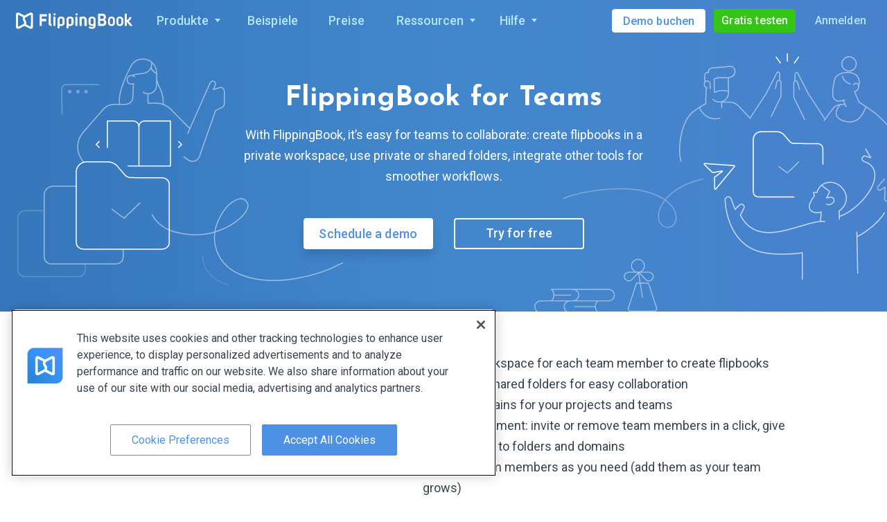

--- FILE ---
content_type: text/html; charset=utf-8
request_url: https://flippingbook.com/de/teamwork
body_size: 157851
content:



<!DOCTYPE html>
<html lang="en">
<head>
    <meta charset="UTF-8" />
    <meta http-equiv="Content-Type" content="text/html;charset=UTF-8" />
    

<script
    src="https://cdn.cookielaw.org/scripttemplates/otSDKStub.js"
    nonce="Emqwa7fDvEi76ylFb9MXaA=="
    data-language="en"
    type="text/javascript"
    charset="UTF-8"
    data-domain-script="0190b758-5927-72a3-a871-bc11308757d0"
></script>
<script type="text/javascript" nonce="Emqwa7fDvEi76ylFb9MXaA==">
    window.uetq = window.uetq || [];
    window.uetq.push('config', 'tcf', { 'enabled' : true });
    window.uetq.push('consent', 'default', {
        'ad_storage': 'denied'
    });

    function OptanonWrapper() {
        const event = new Event("consentDataLoaded");
        window.dispatchEvent(event);
        const currentConsent = OnetrustActiveGroups;

        function normalizeConsentString(consent) {
            return consent.split(',').sort().join(',');
        }

        function onConsentChange () {
            if(normalizeConsentString(currentConsent) !== normalizeConsentString(OnetrustActiveGroups)) {
                location.reload();
            }
        }
        OneTrust.OnConsentChanged(onConsentChange);

        const targetingGroupId = 'C0004';

        if (OnetrustActiveGroups.includes(targetingGroupId)) {
            window.uetq = window.uetq || [];
            window.uetq.push('consent', 'update', {
                'ad_storage': 'granted'
            });
        } else {
            if (document.cookie.includes('OptanonAlertBoxClosed')) {
                window.uetq = window.uetq || [];
                window.uetq.push('consent', 'update', {
                    'ad_storage': 'denied'
                });
            }
        }
    }
</script>
    <link rel="preconnect" href="https://fonts.gstatic.com/" crossorigin />
    <link rel="preconnect" href="https://fonts.googleapis.com" crossorigin />
    <link rel="preconnect" href="https://b83eeb945e2915539af8.ucr.io/" crossorigin />
    
    
    


    <link rel="preconnect" href="https://www.google-analytics.com" />
    <link rel="dns-prefetch" href="https://www.googleadservices.com" />
    <link rel="dns-prefetch" href="https://www.googletagmanager.com" />
    <link rel="dns-prefetch" href="https://www.google.com" />
    <link rel="dns-prefetch" href="https://googleads.g.doubleclick.net" />
    
<script nonce="Emqwa7fDvEi76ylFb9MXaA==">window.__flippingbook_csrf__='ihhikEu8Q0nfy5gDtRdvQuTv0na65QFFUYuxD3Htv5LbjW4L0oVDf53qdUQi0ih7LTaGvmUtIuD6PeSlXB38wkRxJGWeG5Rk+UWQoelZay1JxcOruHLz5O1iT/DqFZzbSkCUxX+5O5ucrJtcBv0em8xxCo3EacTuiA0eq5sd9vKi2f2SW6xWaE2WQa2JCX2Vnj2ZW4vmLuI1tKsYfA3Zb8FDlbSXFRaOEWrOYEL2I9tsaLD8FCioaixXxpWwc8V+mdiFAB2SK2IsN9XdSF7pQ5UuYF+baeDvPJOFHRw5mGY=';window.__flippingbook_user_detached_context__='S3qQoVWRuaJjooAMRJwQ6QslK4cF4BroaWT3iVh6QcZeYOkFKyg9hv9cWSAj3EY1';</script>

    

<link rel="stylesheet" href="https://fonts.googleapis.com/css2?family=Roboto%3awght%40300%3b400%3b500%3b700&amp;family=Roboto+Slab%3awght%40300&amp;family=Fira+Sans+Condensed%3awght%40300&amp;family=Josefin+Sans%3awght%40700&amp;display=swap" media="print" data-loadcss />
<script nonce="Emqwa7fDvEi76ylFb9MXaA==">
    Array.prototype.forEach.call(document.querySelectorAll("[data-loadcss]"), function (s) {
        s.addEventListener("load", function() {
            this.media = "all"
        });
    })
</script>
<noscript>
    <link rel="stylesheet" href="https://fonts.googleapis.com/css2?family=Roboto%3awght%40300%3b400%3b500%3b700&amp;family=Roboto+Slab%3awght%40300&amp;family=Fira+Sans+Condensed%3awght%40300&amp;family=Josefin+Sans%3awght%40700&amp;display=swap" />
</noscript>


    <link rel="icon" type="image/png" sizes="32x32" href="/favicon-32x32.png" />
    <link rel="icon" type="image/png" sizes="16x16" href="/favicon.png" />
    <link rel="canonical" href="https://flippingbook.com/de/teamwork" />
    <link rel="alternate" hreflang="x-default" href="https://flippingbook.com/teamwork" />

    <meta name="fb:page_id" property="fb:page_id" content="340823858427" />
    <meta name="viewport" content="width=device-width, initial-scale=1.0" />

    <meta name="description" content="Collaboration is seamless with FlippingBook. Create and share flipbooks with your team in a smooth workflow, add interactive features, track your content." />
    <meta name="twitter:site" content="@flippingbook" />
    <meta name="twitter:card" content="summary_large_image" />
    <meta property="og:type" content="website" />
    <meta property="og:url" content="https://flippingbook.com/de/teamwork" />
    <meta property="og:title" content="Premium Flipbook Maker For Teams" />
    <meta property="og:description" content="Collaboration is seamless with FlippingBook. Create and share flipbooks with your team in a smooth workflow, add interactive features, track your content." />
    <meta name="og_image" property="og:image" content="https://d1qwl4ymp6qhug.cloudfront.net/Release/R10178/images/flippingbook-meta.png" />
    <meta name="twitter:image" content="https://d1qwl4ymp6qhug.cloudfront.net/Release/R10178/images/flippingbook-meta.png" />
    <meta name="robots" content="noodp" />
    <meta name="msapplication-config" content="/browserconfig.xml" />

    <meta itemprop="name" content="FlippingBook">
    <meta itemprop="image" content="https://d1qwl4ymp6qhug.cloudfront.net/Release/R10178/images/flippingbook-meta.png">

    <meta itemprop="url" content="https://flippingbook.com/de/teamwork">

    <title>Premium Flipbook Maker For Teams</title>
    
<script nonce="Emqwa7fDvEi76ylFb9MXaA==">(function(){try{return BigInt(1)}catch{return!1}})()||(window.location="/deprecated-browser")</script>

<script nonce="Emqwa7fDvEi76ylFb9MXaA==">(()=>{try{let e={},t=e?.f?.b,n=void 0===t,r=!!window.createImageBitmap;return n&&r}catch{return!1}})()||(window.location='/deprecated-browser')</script>

            <link rel="stylesheet" href="https://d1qwl4ymp6qhug.cloudfront.net/Release/R10178/4514-bundle.css" />
        <link rel="stylesheet" href="https://d1qwl4ymp6qhug.cloudfront.net/Release/R10178/5949-bundle.css" />
        <link rel="stylesheet" href="https://d1qwl4ymp6qhug.cloudfront.net/Release/R10178/5908-bundle.css" />
        <link rel="stylesheet" href="https://d1qwl4ymp6qhug.cloudfront.net/Release/R10178/1891-bundle.css" />
        <link rel="stylesheet" href="https://d1qwl4ymp6qhug.cloudfront.net/Release/R10178/3825-bundle.css" />
        <link rel="stylesheet" href="https://d1qwl4ymp6qhug.cloudfront.net/Release/R10178/5680-bundle.css" />

    
    
    


    
<script type="application/ld+json">
    {
        "@context": "https://schema.org",
        "@type": "Corporation",
        "name": "FlippingBook",
        "description": "Collaboration is seamless with FlippingBook. Create and share flipbooks with your team in a smooth workflow, add interactive features, track your content.",
        "url": "https://flippingbook.com/de",
        "logo": "https://d1qwl4ymp6qhug.cloudfront.net/Release/R10178/images/logo.png",
        "image": "https://d1qwl4ymp6qhug.cloudfront.net/Release/R10178/icons/schema-image.svg",
        "contactPoint" : [
            {
                "@type" : "ContactPoint",
                "telephone" : "+1-855-972-9587",
                "contactType" : "sales",
                "contactOption": "TollFree",
                "areaServed" : ["US","CA"]
            } , {
                "@type" : "ContactPoint",
                "telephone" : "+1-347-429-8704",
                "contactType" : "support",
                "areaServed" : ["US","CA"]
            } , {
                "@type" : "ContactPoint",
                "telephone" : "+44-808-501-5251",
                "contactType" : "sales",
                "contactOption": "TollFree",
                "areaServed" : "GB"
            } , {
                "@type" : "ContactPoint",
                "telephone" : "+44-808-531-0544",
                "contactType" : "support",
                "contactOption": "TollFree",
                "areaServed" : "GB"
            } , {
                "@type" : "ContactPoint",
                "telephone" : "+61-1800-841-909",
                "contactType" : "sales",
                "contactOption": "TollFree",
                "areaServed" : "AU"
            }
        ],
        "sameAs" : [
            "https://www.youtube.com/user/FlippingBook", "https://twitter.com/FlippingBook", "https://www.facebook.com/flippingbook", "https://www.linkedin.com/company/flippingbook", "https://www.instagram.com/flippingbook/", "https://pinterest.com/flippingbook/"
        ],
        "address": {
            "@type": "PostalAddress",
            "streetAddress": "Cospicua Boutique Offices, Sqaq Cordina",
            "addressLocality": "Bormla",
            "addressRegion": "Malta",
            "postalCode": "BML 1900",
            "addressCountry": {
                "@type": "Country",
                "name": "MT"
            }
        }
    }
</script>
<script type="application/ld+json">
    {
        "@context": "https://schema.org",
        "@type": "BreadcrumbList",
        "itemListElement": [
            {
                "@type": "ListItem",
                "position": 1,
                "name": "flippingbook.com",
                "item": "https://flippingbook.com/de"
            }
                
                    ,{
                        "@type": "ListItem",
                        "position": 2,
                        "name": "Teamwork",
                        "item": "https://flippingbook.com/de/teamwork"
                    }
                

        ]
    }
</script>

        <script type="application/ld+json">
            {
                "@context": "https://schema.org",
                "@type": "VideoObject",
                "name": "How to add interactive elements to your flipbooks",
                "description": "Wondering how to wow readers with your flipbooks? It’s easy: just add helpful links, throw in a couple of engaging videos, and turn lone static images into full-fledged galleries!",
                "contentUrl": "https://youtu.be/sk5gErkj67U",
                "embedUrl": "https://youtu.be/sk5gErkj67U",
                "uploadDate": "2024-04-17T18:00:31-07:00",
                "thumbnailUrl": [
                    "https://flippingbook.com/de/images/teamwork/video-thumbnail.webp"
                ]
            }
        </script>

</head>
<body class="S-Layout " data-content-base="https://d1qwl4ymp6qhug.cloudfront.net/Release/R10178/">
    <div class="S-Layout__error-dialog">
        


<div class="S-ErrorDialog"></div>
    </div>
    <div id="fb-root"></div>
    <div id="fixed-header" class="S-Layout__header S-Fixable-Scroll-Padding">




<header
    class="S-Header S-Header--hasSalesPhone"
 lang="de" >
    <div class="S-Header__menu">
        <div class="S-Header__logo-part">
            
    



<a class="S-Header-Logo" href="/de">
    <img class="S-Header-Logo__icon"
        title="FlippingBook - Online-Dokumente ganz einfach anzeigen und teilen."
        alt="FlippingBook logo"
        width="168.75"
        height="24.14"
        src="https://d1qwl4ymp6qhug.cloudfront.net/Release/R10178/icons/common/logo-full-white.svg"
    >
</a>



        </div>
        <div class="S-Header__menu-part" role="menu">
            
    









    <div class="S-Header-Dropdown-Menu S-Header-Dropdown-Menu--products" tabindex="0" role="menuitem">
        <button class="S-Header-Dropdown-Menu__toggler">
            <span class="S-Header-Dropdown-Menu__title" title="Produkte">Produkte</span>
            <span class="S-Header-Dropdown-Menu__icon-arrow-down"></span>
        </button>
        <div class="S-Header-Dropdown-Menu__dropdown">
                <div class="S-Header-Products__content">
        <div class="S-Header-Products__fbo-menu">
                <div class="S-Header-FBO-Menu" role="menu">
        <div class="S-Header-FBO-Menu__title">
            Am beliebtesten
        </div>
        <a class="S-Header-FBO-Menu__description" href="/de/online-publishing-service?from=products-menu" role="menuitem">
            <div class="S-Header-FBO-Menu__description-title">
                FlippingBook Online
            </div>
            <div class="S-Header-FBO-Menu__description-text">
                Webservice zum Konvertieren von PDF-Dateien in HTML5-Flipbooks
            </div>
            <div class="S-Header-FBO-Menu__logo-circle">
                <img class="S-Header-FBO-Menu__logo-icon"
                     src="https://d1qwl4ymp6qhug.cloudfront.net/Release/R10178/icons/common/logo-white.svg"
                     alt="Logo"
                     loading="lazy"
                     decoding="async"
                     width=35
                     height=35
                />
            </div>
        </a>
        <div class="S-Header-FBO-Menu__links" role="menu">
    <a class="S-Header-FBO-Menu__link" href="/de/online-publishing-service?from=products-menu" role="menuitem">
        Übersicht
    </a>
    <a class="S-Header-FBO-Menu__link" href="/de/share-documents-online?from=products-menu" role="menuitem">
        Teilen und Einbetten
    </a>
    <a class="S-Header-FBO-Menu__link" href="/de/content-protection?from=products-menu" role="menuitem">
        Schutz von Inhalten
    </a>
    <a class="S-Header-FBO-Menu__link" href="/de/document-tracking?from=products-menu" role="menuitem">
        Nachverfolgen von Dokumenten
    </a>
    <a class="S-Header-FBO-Menu__link S-Header-FBO-Menu__link--active" href="/de/teamwork?from=products-menu" role="menuitem">
        Teamarbeit
    </a>
    <a class="S-Header-FBO-Menu__link" href="/de/sales-tools?from=products-menu" role="menuitem">
        Vertriebstools
    </a>
    <a class="S-Header-FBO-Menu__link" href="/de/online-marketing-tools?from=products-menu" role="menuitem">
        Marketingtools
    </a>
    <a class="S-Header-FBO-Menu__link" href="/de/interactive-pdf?from=products-menu" role="menuitem">
        Audience Engagement
    </a>
    <a class="S-Header-FBO-Menu__link" href="/de/online-service-features?from=products-menu" role="menuitem">
        <span class="S-Header-FBO-Menu__all-features">Alle Features</span>
    </a>
        </div>
    </div>

        </div>
        <div class="S-Header-Products__products-menu">
                <div class="S-Header-Products-Menu" role="menu">
        <div class="S-Header-Products-Menu__title">
            Weitere Produkte
        </div>
        <a class="S-Header-Products-Menu__link" href="/de/digital-publishing-software?from=products-menu" role="menuitem">
            <div class="S-Header-Products-Menu__product-name">
                <img class="S-Header-Products-Menu__product-icon"
                        src="https://d1qwl4ymp6qhug.cloudfront.net/Release/R10178/icons/common/products/desktop.svg"
                        alt="Desktop"
                        loading="lazy"
                        decoding="async"
                        width=65
                        height=65
                />
                    FlippingBook Publisher
            </div>
            <div class="S-Header-Products-Menu__product-description">
                Desktop-Version: HTML5-Flipbooks auf dem <span class="text-nowrap">eigenen Server hosten</span>
            </div>
        </a>
        <a class="S-Header-Products-Menu__link" href="/de/automation?from=products-menu" role="menuitem">
            <div class="S-Header-Products-Menu__product-name">
                <img class="S-Header-Products-Menu__product-icon"
                        src="https://d1qwl4ymp6qhug.cloudfront.net/Release/R10178/icons/common/products/server.svg"
                        alt="Server"
                        loading="lazy"
                        decoding="async"
                        width=65
                        height=65
                />
                FlippingBook Automation
            </div>
            <div class="S-Header-Products-Menu__product-description">
                Professionelles Tool: automatische Konvertierung von PDF in HTML5
            </div>
        </a>
        <a class="S-Header-Products-Menu__link" href="/de/salespal?from=products-menu" role="menuitem">
            <div class="S-Header-Products-Menu__product-name">
                <img class="S-Header-Products-Menu__product-icon"
                        src="https://d1qwl4ymp6qhug.cloudfront.net/Release/R10178/icons/common/products/salespal.svg"
                        alt="Salespal"
                        loading="lazy"
                        decoding="async"
                        width=66
                        height=66
                />
                Salespal
            </div>
            <div class="S-Header-Products-Menu__product-description">
                Mobile Plattform: Flipbooks im Vertrieb und auf Messen nutzen
            </div>
        </a>
    </div>

        </div>
    </div>

        </div>
    </div>

<a href="/de/presentation-examples" title="Beispiele" class="S-Header__nav-item" role="menuitem">Beispiele</a>
<a href="/de/order-online" title="Preise" class="S-Header__nav-item" role="menuitem">Preise</a>
<div class="S-Header__resources-item">
        <div class="S-Header-Dropdown-Menu S-Header-Dropdown-Menu--resources" tabindex="0" role="menuitem">
        <button class="S-Header-Dropdown-Menu__toggler">
            <span class="S-Header-Dropdown-Menu__title" title="Ressourcen">Ressourcen</span>
            <span class="S-Header-Dropdown-Menu__icon-arrow-down"></span>
        </button>
        <div class="S-Header-Dropdown-Menu__dropdown">
                <div class="S-Header-Simple-Menu"
         role="menu"
    >
        <a class="S-Header-Simple-Menu__link" href="/de/blog?from=resources-menu" role="menuitem">
            Blog
        </a>
        <a class="S-Header-Simple-Menu__link" href="/de/ebooks?from=resources-menu" role="menuitem">
            E-Books
        </a>
        <a class="S-Header-Simple-Menu__link" href="/de/customers?from=resources-menu" role="menuitem">
            Kundenberichte
        </a>
        <a class="S-Header-Simple-Menu__link" href="/de/security?from=resources-menu" role="menuitem">
            Sicherheit
        </a>
    </div>

        </div>
    </div>

</div>
    <div class="S-Header-Dropdown-Menu S-Header-Dropdown-Menu--help" tabindex="0" role="menuitem">
        <button class="S-Header-Dropdown-Menu__toggler">
            <span class="S-Header-Dropdown-Menu__title" title="Hilfe">Hilfe</span>
            <span class="S-Header-Dropdown-Menu__icon-arrow-down"></span>
        </button>
        <div class="S-Header-Dropdown-Menu__dropdown">
                <div class="S-Header-Simple-Menu"
         role="menu"
    >
        <a class="S-Header-Simple-Menu__link" href="/de/help?from=help-menu" role="menuitem">
            Hilfecenter
        </a>
        <a class="S-Header-Simple-Menu__link" href="/de/contacts?contact-form=support&from=help-menu" role="menuitem">
            Kontakt
        </a>
        <button class="S-Header-Simple-Menu__button S-Btn-Base S-Header-Dropdown-Menu__open-chat" role="menuitem">
            Chat starten
        </button>
        <a class="S-Header-Simple-Menu__link S-Header-Dropdown-Menu__status" target="_blank" href="https://status.flippingbook.com/" role="menuitem">
            Systemstatus
        </a>
    </div>

        </div>
    </div>


        </div>
        <div class="S-Header__right-blocks">
            
    




<button
    class="S-Header__mobile-nav S-Btn-Base"
    aria-label="Men&#252;-Knopf"
>
    <svg xmlns="http://www.w3.org/2000/svg" width="511.985" height="409.594" viewBox="0 0 511.985 409.594"><path fill="currentColor" fill-rule="evenodd" clip-rule="evenodd" d="M0 409.594h511.985v-51.201H0zM0 230.4h511.985v-51.2H0zM0 0v51.2h511.985V0z" /></svg>
</button>
    <div class="S-Header__sales">
        <a class="S-Header__book-demo-btn" href="/de/book-a-demo">
            <span class="S-Header__sales-full-title">Demo buchen</span>
            <span class="S-Header__sales-short-title">Demo</span>
        </a>
    </div>

<div class="S-Header__user-menu">
    <div class="PA-AccountMenu  S-Layout__user-logged-out">
        


<a
    class="S-Go-Trial PA-AccountMenu__signup btn btn-sm btn-success S-Header__go-trial"
    href="https://logon.flippingbook.com/register?r=site&amp;t=both&amp;asc=3TqrN6WLXZt4Upe3Ezln8Cz3YbOmQjsTsg3q7sZPJf1ZWXgJHidK*3i*8Wfi2nqm"
    >
Gratis testen</a>
        <a class="PA-AccountMenu__login-btn" href="https://logon.flippingbook.com/login?r=site&amp;t=both&amp;asc=nOMP**PHCDH5V1Wbp1eGQXHKuVvihq1spe3kUaP7yXMZOGZqsQoq2JlhiojqOAOI">Anmelden</a>
    </div>
    <div class="PA-AccountMenu  S-Layout__user-logged-in">
        <a href="/account" class="PA-AccountMenu__account-btn btn btn-sm btn-success">Mein Konto</a>
    </div>
</div>


        </div>
    </div>
    <div class="S-Header__mobile-menu">
        
    

















    <div class="S-Mobile-Menu S-Mobile-Menu">
        <div class="S-Mobile-Menu__header clearfix">
                <div class="S-Mobile-Menu-Header">
        <div class="S-Mobile-Menu-Header__nav-item S-Mobile-Menu-Header__do-back">
            <button class="S-Mobile-Menu-Header-Back-Button S-Btn-Base">
                <img class="S-Mobile-Menu-Header-Back-Button__crumb"
                    alt="Crumb left"
                    src="https://d1qwl4ymp6qhug.cloudfront.net/Release/R10178/icons/common/menu-arrow-left.svg"
                    loading="lazy"
                    decoding="async"
                    width="11"
                    height="30"
                >
                <span class="S-Mobile-Menu-Header-Back-Button__do-back-text"></span>
            </button>
        </div>
        <div class="S-Mobile-Menu-Header__logo S-Mobile-Menu-Header__nav-item">
            



<a class="S-Mobile-Menu-Header-Logo" href="/de">
    <img class="S-Mobile-Menu-Header-Logo__icon"
        title="FlippingBook - Online-Dokumente ganz einfach anzeigen und teilen."
        alt="FlippingBook logo"
        width="168.75"
        height="24.14"
        src="https://d1qwl4ymp6qhug.cloudfront.net/Release/R10178/icons/common/logo-full-white.svg"
    >
</a>


        </div>
        <div class="S-Mobile-Menu-Header__close S-Mobile-Menu-Header__nav-item">
            <button class="S-Mobile-Menu-Header__do-close S-Btn-Base">
                <svg xmlns="http://www.w3.org/2000/svg" viewBox="0 0 512 512"><path fill="currentColor" d="M511.266 50.492L460.905 0l-204.38 204.642L52.354.158 2.518 50.175l204.066 204.433L0 461.562 50.361 512l206.688-206.902 205.01 205.43L512 460.512 306.99 255.08z"></path></svg>
            </button>
        </div>
    </div>

        </div>
        <div class="S-Mobile-Menu__mobile-menu-scrollable">
            <div class="S-Mobile-Menu__mobile-menu-scrollable-content">
                    <div class="S-Mobile-Menu__mobile-menu-user">
        <div class="S-Layout__user-logged-out S-Mobile-Menu__account-buttons">
            <a class="S-Mobile-Menu__mobile-menu-account-button" href="https://logon.flippingbook.com/login?r=site&amp;t=both&amp;asc=0yqEkovG3v3s9FJHPfktdwoN9o2gavO0qVgXLOANmmReWAHp4QFF0vmw24TLiNMR">Anmelden</a>
            


<a
    class="S-Go-Trial PA-AccountMenu__signup S-Mobile-Menu__mobile-menu-account-button S-Mobile-Menu__go-trial"
    href="https://logon.flippingbook.com/register?r=site&amp;t=both&amp;asc=elQUx4tlVPXP1DzowAWaK2CmZBE8A6vaN72BdWZrjhT*O87vYfUNIhstCQDay8G4"
    >
Kostenlos testen</a>
        </div>
        <div class="S-Layout__user-logged-in S-Mobile-Menu__account-buttons">
            <a class="S-Mobile-Menu__mobile-menu-account-button" href="/account/autonav">Mein Konto</a>
            <a href="/account/logout" class="S-Mobile-Menu__mobile-menu-account-button S-Mobile-Menu__logout-button">Abmelden</a>
        </div>
    </div>
        <a class="S-Mobile-Menu__demo" href="/de/book-a-demo?utm_source=mobile-menu">
            Demo anfordern
        </a>

                <div class="S-Mobile-Menu__dropdown">
                        <div class="S-Mobile-Menu-Dropdown">
            <div class="S-Mobile-Menu-Dropdown__menu-main-list">
                    <div class="S-Mobile-Menu-Dropdown-Item-List" role="menu" data-id="publisher">
    <div class="S-Mobile-Menu-Group">
                <a class="S-Mobile-Menu-Group__header"
                    href="/de/online-publishing-service?from=mobile-menu"
                    role="menuitem"
                >
                        <div class="S-Mobile-Menu-Group__title">
        FlippingBook Online
    </div>
        <p class="S-Mobile-Menu-Group__description">
            Webservice zum Konvertieren von PDF-Dateien in <span class="text-nowrap">HTML5-Flipbooks</span>
        </p>

                </a>

    <a
        class="S-Mobile-Menu-Dropdown-Item-List__link S-Mobile-Menu-Group__list-item S-Mobile-Menu-Group__link"
        href="/de/online-publishing-service?from=mobile-menu"
        role="menuitem"
    >
        &#220;bersicht
    </a>
    <div class="S-Mobile-Menu-Dropdown__menu-list S-Mobile-Menu-Dropdown-Item-List__subitem-list S-Mobile-Menu-Group__list-item">
            <div class="S-Mobile-Menu-Dropdown-Item-List" role="menu" data-id="features">
    <a
        class="S-Mobile-Menu-Dropdown-Item-List__link S-Mobile-Menu-Dropdown-Item-List__list-item "
        href="/de/share-documents-online?from=mobile-menu"
        role="menuitem"
    >
        Teilen
    </a>
    <a
        class="S-Mobile-Menu-Dropdown-Item-List__link S-Mobile-Menu-Dropdown-Item-List__list-item "
        href="/de/content-protection?from=mobile-menu"
        role="menuitem"
    >
        Schutz von Inhalten
    </a>
    <a
        class="S-Mobile-Menu-Dropdown-Item-List__link S-Mobile-Menu-Dropdown-Item-List__list-item "
        href="/de/teamwork?from=mobile-menu"
        role="menuitem"
    >
        Teamarbeit
    </a>
    <a
        class="S-Mobile-Menu-Dropdown-Item-List__link S-Mobile-Menu-Dropdown-Item-List__list-item "
        href="/de/sales-tools?from=mobile-menu"
        role="menuitem"
    >
        Vertriebstools
    </a>
    <a
        class="S-Mobile-Menu-Dropdown-Item-List__link S-Mobile-Menu-Dropdown-Item-List__list-item "
        href="/de/online-marketing-tools?from=mobile-menu"
        role="menuitem"
    >
        Marketingtools
    </a>
    <a
        class="S-Mobile-Menu-Dropdown-Item-List__link S-Mobile-Menu-Dropdown-Item-List__list-item "
        href="/de/document-tracking?from=mobile-menu"
        role="menuitem"
    >
        Nachverfolgen von Dokumenten
    </a>
    <a
        class="S-Mobile-Menu-Dropdown-Item-List__link S-Mobile-Menu-Dropdown-Item-List__list-item "
        href="/de/branding-pdf?from=mobile-menu"
        role="menuitem"
    >
        Branding
    </a>
    <a
        class="S-Mobile-Menu-Dropdown-Item-List__link S-Mobile-Menu-Dropdown-Item-List__list-item "
        href="/de/custom-domain?from=mobile-menu"
        role="menuitem"
    >
        Benutzerdefinierte Domain
    </a>
    <a
        class="S-Mobile-Menu-Dropdown-Item-List__link S-Mobile-Menu-Dropdown-Item-List__list-item "
        href="/de/adding-video-and-links?from=mobile-menu"
        role="menuitem"
    >
        Video und Links
    </a>
    <a
        class="S-Mobile-Menu-Dropdown-Item-List__link S-Mobile-Menu-Dropdown-Item-List__list-item "
        href="/de/mobile-pdf-view?from=mobile-menu"
        role="menuitem"
    >
        Erfahrung auf Mobilger&#228;ten
    </a>
    <a
        class="S-Mobile-Menu-Dropdown-Item-List__link S-Mobile-Menu-Dropdown-Item-List__list-item "
        href="/de/trackable-individual-links?from=mobile-menu"
        role="menuitem"
    >
        Individuelle Links
    </a>
    <a
        class="S-Mobile-Menu-Dropdown-Item-List__link S-Mobile-Menu-Dropdown-Item-List__list-item "
        href="/de/lead-generation?from=mobile-menu"
        role="menuitem"
    >
        Lead-Generierung
    </a>
    <a
        class="S-Mobile-Menu-Dropdown-Item-List__link S-Mobile-Menu-Dropdown-Item-List__list-item "
        href="/de/document-hosting?from=mobile-menu"
        role="menuitem"
    >
        Hosten von Dokumenten
    </a>
    <a
        class="S-Mobile-Menu-Dropdown-Item-List__link S-Mobile-Menu-Dropdown-Item-List__list-item "
        href="/de/embed-pdf?from=mobile-menu"
        role="menuitem"
    >
        Einbetten
    </a>
    <a
        class="S-Mobile-Menu-Dropdown-Item-List__link S-Mobile-Menu-Dropdown-Item-List__list-item "
        href="/de/pdf-to-html?from=mobile-menu"
        role="menuitem"
    >
        HTML5-Viewer
    </a>
    <a
        class="S-Mobile-Menu-Dropdown-Item-List__link S-Mobile-Menu-Dropdown-Item-List__list-item "
        href="/de/seo?from=mobile-menu"
        role="menuitem"
    >
        Mehr Erfolg mit SEO
    </a>
    </div>

        <button
            class="S-Mobile-Menu-Dropdown-Item-List__button S-Mobile-Menu-Dropdown__forward-button S-Btn-Base S-Mobile-Menu-Group__link"
            data-id="features"
            role="menuitem"
            data-header-title="Features"
        >
            Features
        </button>
        <span class="S-Mobile-Menu-Dropdown-Item-List__arrow">
            <svg xmlns="http://www.w3.org/2000/svg" width="274.707" height="511.997" viewBox="0 0 274.707 511.997"><path fill="currentColor" fill-rule="evenodd" clip-rule="evenodd" d="M18.585 511.997.501 493.899l237.262-237.258L0 18.854 18.848 0l255.859 255.853z" /></svg>
        </span>
    </div>
    <a
        class="S-Mobile-Menu-Dropdown-Item-List__link S-Mobile-Menu-Group__list-item S-Mobile-Menu-Group__link"
        href="/de/presentation-examples?from=mobile-menu"
        role="menuitem"
    >
        Beispiele
    </a>
    <a
        class="S-Mobile-Menu-Dropdown-Item-List__link S-Mobile-Menu-Group__list-item S-Mobile-Menu-Group__link"
        href="/de/order-online?from=mobile-menu"
        role="menuitem"
    >
        Preise
    </a>
    </div>
    </div>

            </div>
            <div class="S-Mobile-Menu-Dropdown__menu-list-separator"></div>

        <div class="S-Mobile-Menu-Dropdown__menu-list">
                <div class="S-Mobile-Menu-Dropdown-Item-List" role="menu" data-id="menu">
    <div class="S-Mobile-Menu-Dropdown__menu-list S-Mobile-Menu-Dropdown-Item-List__subitem-list S-Mobile-Menu-Dropdown-Item-List__list-item">
            <div class="S-Mobile-Menu-Dropdown-Item-List" role="menu" data-id="products">
    <div class="S-Mobile-Menu-Group">
                <a class="S-Mobile-Menu-Group__header"
                    href="/de/digital-publishing-software?from=mobile-menu"
                    role="menuitem"
                >
                        <div class="S-Mobile-Menu-Group__title">
        FlippingBook Publisher
    </div>
        <p class="S-Mobile-Menu-Group__description">
            Desktop-Version für Windows
        </p>

                </a>

    <div class="S-Mobile-Menu-Dropdown__menu-list S-Mobile-Menu-Dropdown-Item-List__subitem-list S-Mobile-Menu-Group__list-item">
            <div class="S-Mobile-Menu-Dropdown-Item-List" role="menu" data-id="fbp-features">
    <a
        class="S-Mobile-Menu-Dropdown-Item-List__link S-Mobile-Menu-Dropdown-Item-List__list-item "
        href="/de/digital-publishing-features/sharing?from=mobile-menu"
        role="menuitem"
    >
        Einfaches Sharing
    </a>
    <a
        class="S-Mobile-Menu-Dropdown-Item-List__link S-Mobile-Menu-Dropdown-Item-List__list-item "
        href="/de/digital-publishing-features/interactive-documents?from=mobile-menu"
        role="menuitem"
    >
        Videos, Links &amp; mehr
    </a>
    <a
        class="S-Mobile-Menu-Dropdown-Item-List__link S-Mobile-Menu-Dropdown-Item-List__list-item "
        href="/de/digital-publishing-features/content-security?from=mobile-menu"
        role="menuitem"
    >
        Content-Sicherheit
    </a>
    <a
        class="S-Mobile-Menu-Dropdown-Item-List__link S-Mobile-Menu-Dropdown-Item-List__list-item "
        href="/de/digital-publishing-features/branding?from=mobile-menu"
        role="menuitem"
    >
        Branding &amp; Design
    </a>
    <a
        class="S-Mobile-Menu-Dropdown-Item-List__link S-Mobile-Menu-Dropdown-Item-List__list-item "
        href="/de/digital-publishing-features/navigation?from=mobile-menu"
        role="menuitem"
    >
        Einfache Navigation
    </a>
    <a
        class="S-Mobile-Menu-Dropdown-Item-List__link S-Mobile-Menu-Dropdown-Item-List__list-item "
        href="/de/digital-publishing-features/mobile-friendly-pdf?from=mobile-menu"
        role="menuitem"
    >
        Mobiles Nutzungserlebnis
    </a>
    <a
        class="S-Mobile-Menu-Dropdown-Item-List__link S-Mobile-Menu-Dropdown-Item-List__list-item "
        href="/de/digital-publishing-features/cloud?from=mobile-menu"
        role="menuitem"
    >
        FlippingBook Cloud
    </a>
    <a
        class="S-Mobile-Menu-Dropdown-Item-List__link S-Mobile-Menu-Dropdown-Item-List__list-item "
        href="/de/digital-publishing-features/seo?from=mobile-menu"
        role="menuitem"
    >
        Suchmaschinenoptimierung
    </a>
    <a
        class="S-Mobile-Menu-Dropdown-Item-List__link S-Mobile-Menu-Dropdown-Item-List__list-item "
        href="/de/digital-publishing-features/web-analytics?from=mobile-menu"
        role="menuitem"
    >
        Unterst&#252;tzung f&#252;r die Webanalyse
    </a>
    </div>

        <button
            class="S-Mobile-Menu-Dropdown-Item-List__button S-Mobile-Menu-Dropdown__forward-button S-Btn-Base S-Mobile-Menu-Group__link"
            data-id="fbp-features"
            role="menuitem"
            data-header-title="Features"
        >
            Features
        </button>
        <span class="S-Mobile-Menu-Dropdown-Item-List__arrow">
            <svg xmlns="http://www.w3.org/2000/svg" width="274.707" height="511.997" viewBox="0 0 274.707 511.997"><path fill="currentColor" fill-rule="evenodd" clip-rule="evenodd" d="M18.585 511.997.501 493.899l237.262-237.258L0 18.854 18.848 0l255.859 255.853z" /></svg>
        </span>
    </div>
    <a
        class="S-Mobile-Menu-Dropdown-Item-List__link S-Mobile-Menu-Group__list-item S-Mobile-Menu-Group__link"
        href="/de/order?from=mobile-menu"
        role="menuitem"
    >
        Preise
    </a>
    <a
        class="S-Mobile-Menu-Dropdown-Item-List__link S-Mobile-Menu-Group__list-item S-Mobile-Menu-Group__link"
        href="/de/release-notes?from=mobile-menu"
        role="menuitem"
    >
        Versionshinweise
    </a>
    </div>
    <div class="S-Mobile-Menu-Group">
                <a class="S-Mobile-Menu-Group__header"
                    href="/de/automation?from=mobile-menu"
                    role="menuitem"
                >
                        <div class="S-Mobile-Menu-Group__title">
        FlippingBook Automation
    </div>
        <p class="S-Mobile-Menu-Group__description">
            Batch-Converter von PDF in HTML5
        </p>

                </a>

    </div>
    <div class="S-Mobile-Menu-Group">
                <a class="S-Mobile-Menu-Group__header"
                    href="/de/salespal?from=mobile-menu"
                    role="menuitem"
                >
                        <div class="S-Mobile-Menu-Group__title">
        Salespal
    </div>
        <p class="S-Mobile-Menu-Group__description">
            Mobile Plattform zur Nutzung im Vertrieb und auf Messen
        </p>

                </a>

    <a
        class="S-Mobile-Menu-Dropdown-Item-List__link S-Mobile-Menu-Group__list-item S-Mobile-Menu-Group__link"
        href="/de/salespal/features?from=mobile-menu"
        role="menuitem"
    >
        Features
    </a>
    <a
        class="S-Mobile-Menu-Dropdown-Item-List__link S-Mobile-Menu-Group__list-item S-Mobile-Menu-Group__link"
        href="/de/salespal/how-to-use?from=mobile-menu"
        role="menuitem"
    >
        Wie benutzt man
    </a>
    </div>
    </div>

        <button
            class="S-Mobile-Menu-Dropdown-Item-List__button S-Mobile-Menu-Dropdown__forward-button S-Btn-Base "
            data-id="products"
            role="menuitem"
            data-header-title="Weitere Produkte"
        >
            Weitere Produkte
        </button>
        <span class="S-Mobile-Menu-Dropdown-Item-List__arrow">
            <svg xmlns="http://www.w3.org/2000/svg" width="274.707" height="511.997" viewBox="0 0 274.707 511.997"><path fill="currentColor" fill-rule="evenodd" clip-rule="evenodd" d="M18.585 511.997.501 493.899l237.262-237.258L0 18.854 18.848 0l255.859 255.853z" /></svg>
        </span>
    </div>
    <div class="S-Mobile-Menu-Dropdown__menu-list S-Mobile-Menu-Dropdown-Item-List__subitem-list S-Mobile-Menu-Dropdown-Item-List__list-item">
            <div class="S-Mobile-Menu-Dropdown-Item-List" role="menu" data-id="resources">
    <a
        class="S-Mobile-Menu-Dropdown-Item-List__link S-Mobile-Menu-Dropdown-Item-List__list-item "
        href="/de/blog?from=mobile-menu"
        role="menuitem"
    >
        Blog
    </a>
    <a
        class="S-Mobile-Menu-Dropdown-Item-List__link S-Mobile-Menu-Dropdown-Item-List__list-item "
        href="/de/ebooks?from=mobile-menu"
        role="menuitem"
    >
        E-Books
    </a>
    <a
        class="S-Mobile-Menu-Dropdown-Item-List__link S-Mobile-Menu-Dropdown-Item-List__list-item "
        href="/de/customers?from=mobile-menu"
        role="menuitem"
    >
        Kunden
    </a>
    <div class="S-Mobile-Menu-Dropdown__menu-list S-Mobile-Menu-Dropdown-Item-List__subitem-list S-Mobile-Menu-Dropdown-Item-List__list-item">
            <div class="S-Mobile-Menu-Dropdown-Item-List" role="menu" data-id="benefits">
    <a
        class="S-Mobile-Menu-Dropdown-Item-List__link S-Mobile-Menu-Dropdown-Item-List__list-item "
        href="/de/interactive-pdf?from=mobile-menu"
        role="menuitem"
    >
        Audience Engagement
    </a>
    <a
        class="S-Mobile-Menu-Dropdown-Item-List__link S-Mobile-Menu-Dropdown-Item-List__list-item "
        href="/de/pdf-online?from=mobile-menu"
        role="menuitem"
    >
        Einfache Freigabe
    </a>
    <a
        class="S-Mobile-Menu-Dropdown-Item-List__link S-Mobile-Menu-Dropdown-Item-List__list-item "
        href="/de/page-flip-pdf?from=mobile-menu"
        role="menuitem"
    >
        Authentisches Lesegef&#252;hl
    </a>
    <a
        class="S-Mobile-Menu-Dropdown-Item-List__link S-Mobile-Menu-Dropdown-Item-List__list-item "
        href="/de/online-pdf-document-view?from=mobile-menu"
        role="menuitem"
    >
        Bessere Ansicht
    </a>
    <a
        class="S-Mobile-Menu-Dropdown-Item-List__link S-Mobile-Menu-Dropdown-Item-List__list-item "
        href="/de/document-tracking?from=mobile-menu"
        role="menuitem"
    >
        Wertvolle Insights
    </a>
    <a
        class="S-Mobile-Menu-Dropdown-Item-List__link S-Mobile-Menu-Dropdown-Item-List__list-item "
        href="/de/content-protection?from=mobile-menu"
        role="menuitem"
    >
        Contentschutz
    </a>
    <a
        class="S-Mobile-Menu-Dropdown-Item-List__link S-Mobile-Menu-Dropdown-Item-List__list-item "
        href="/de/easy-searchable-pdf?from=mobile-menu"
        role="menuitem"
    >
        Navigation
    </a>
    <a
        class="S-Mobile-Menu-Dropdown-Item-List__link S-Mobile-Menu-Dropdown-Item-List__list-item "
        href="/de/send-large-pdf?from=mobile-menu"
        role="menuitem"
    >
        Gro&#223;e PDFs
    </a>
    </div>

        <button
            class="S-Mobile-Menu-Dropdown-Item-List__button S-Mobile-Menu-Dropdown__forward-button S-Btn-Base "
            data-id="benefits"
            role="menuitem"
            data-header-title="Vorteile"
        >
            Vorteile
        </button>
        <span class="S-Mobile-Menu-Dropdown-Item-List__arrow">
            <svg xmlns="http://www.w3.org/2000/svg" width="274.707" height="511.997" viewBox="0 0 274.707 511.997"><path fill="currentColor" fill-rule="evenodd" clip-rule="evenodd" d="M18.585 511.997.501 493.899l237.262-237.258L0 18.854 18.848 0l255.859 255.853z" /></svg>
        </span>
    </div>
    <a
        class="S-Mobile-Menu-Dropdown-Item-List__link S-Mobile-Menu-Dropdown-Item-List__list-item "
        href="/de/security?from=mobile-menu"
        role="menuitem"
    >
        Sicherheit
    </a>
    </div>

        <button
            class="S-Mobile-Menu-Dropdown-Item-List__button S-Mobile-Menu-Dropdown__forward-button S-Btn-Base "
            data-id="resources"
            role="menuitem"
            data-header-title="Ressourcen"
        >
            Ressourcen
        </button>
        <span class="S-Mobile-Menu-Dropdown-Item-List__arrow">
            <svg xmlns="http://www.w3.org/2000/svg" width="274.707" height="511.997" viewBox="0 0 274.707 511.997"><path fill="currentColor" fill-rule="evenodd" clip-rule="evenodd" d="M18.585 511.997.501 493.899l237.262-237.258L0 18.854 18.848 0l255.859 255.853z" /></svg>
        </span>
    </div>
    <div class="S-Mobile-Menu-Dropdown__menu-list S-Mobile-Menu-Dropdown-Item-List__subitem-list S-Mobile-Menu-Dropdown-Item-List__list-item">
            <div class="S-Mobile-Menu-Dropdown-Item-List" role="menu" data-id="compare">
    <a
        class="S-Mobile-Menu-Dropdown-Item-List__link S-Mobile-Menu-Dropdown-Item-List__list-item "
        href="/de/issuu-alternative?from=mobile-menu"
        role="menuitem"
    >
        FlippingBook und Issuu
    </a>
    <a
        class="S-Mobile-Menu-Dropdown-Item-List__link S-Mobile-Menu-Dropdown-Item-List__list-item "
        href="/de/flipsnack-alternative?from=mobile-menu"
        role="menuitem"
    >
        FlippingBook und Flipsnack
    </a>
    <a
        class="S-Mobile-Menu-Dropdown-Item-List__link S-Mobile-Menu-Dropdown-Item-List__list-item "
        href="/de/blog/marketing-tips/fliphtml5-alternative?from=mobile-menu"
        role="menuitem"
    >
        FlippingBook vs. FlipHTML5
    </a>
    </div>

        <button
            class="S-Mobile-Menu-Dropdown-Item-List__button S-Mobile-Menu-Dropdown__forward-button S-Btn-Base "
            data-id="compare"
            role="menuitem"
            data-header-title="FlippingBook im Vergleich"
        >
            FlippingBook im Vergleich
        </button>
        <span class="S-Mobile-Menu-Dropdown-Item-List__arrow">
            <svg xmlns="http://www.w3.org/2000/svg" width="274.707" height="511.997" viewBox="0 0 274.707 511.997"><path fill="currentColor" fill-rule="evenodd" clip-rule="evenodd" d="M18.585 511.997.501 493.899l237.262-237.258L0 18.854 18.848 0l255.859 255.853z" /></svg>
        </span>
    </div>
    <a
        class="S-Mobile-Menu-Dropdown-Item-List__link S-Mobile-Menu-Dropdown-Item-List__list-item "
        href="/de/help?from=mobile-menu"
        role="menuitem"
    >
        Hilfecenter
    </a>
    <a
        class="S-Mobile-Menu-Dropdown-Item-List__link S-Mobile-Menu-Dropdown-Item-List__list-item S-Mobile-Menu__status"
        href="https://status.flippingbook.com/"
        role="menuitem"
            target="_blank"
    >
        Systemstatus
    </a>
    <a
        class="S-Mobile-Menu-Dropdown-Item-List__link S-Mobile-Menu-Dropdown-Item-List__list-item "
        href="/de/contacts?from=mobile-menu"
        role="menuitem"
    >
        Kontakt
    </a>
    </div>

        </div>
    </div>

                </div>
            </div>
        </div>
    </div>



    </div>
</header>    </div>

    <main id="content" class="S-Layout__content">
        
























<div class="S-Team">
        <div class="S-Team__first-screen">
                <div class="S-Team-First-Screen">
        <div class="container">
            <div class="S-Team-First-Screen__row">
                <h1 class="text-josefin S-Team-First-Screen__title">
                    FlippingBook for Teams
                </h1>
                <p class="S-Team-First-Screen__description">
                    With FlippingBook, it&rsquo;s easy for teams to collaborate:
                    create flipbooks in a private workspace, use private or shared folders,
                    integrate other tools for smoother&nbsp;workflows.
                </p>
                <div class="S-Team-First-Screen__buttons">
                    





<a
    href="https://calendly.com/flippingbook-sales-team/demo-session-americas?utm_source=teamwork"
    target="_blank"
    class="S-Calendly S-CTA btn S-Calendly-FBO S-Team-First-Screen__calendly"
    rel="nofollow noopener"
>
    <span class="S-Calendly__short-text">Get demo</span>
    <span class="S-Calendly__long-text">Schedule a demo</span>
</a>

                    


<a
    class="S-Go-Trial btn btn-lg btn-success S-Team-First-Screen__signup S-Team-First-Screen__go-trial"
    href="https://logon.flippingbook.com/register?r=site&amp;t=both&amp;asc=nyQRNwatrbmZxJm7JEKJZhnZBHKdGguXCuPpwY8jc*6He*n9epRep1jni6cFgSJe"
    >
Try for free</a>
                </div>
            </div>
        </div>
    </div>

        </div>
        <div class="S-Team__great-container">
            <div class="S-Team__great">
                    <div class="S-Team-Great">
        <h2 class="text-josefin S-Team-Great__title">
            What makes FlippingBook a great tool for teams?
        </h2>
        <ul class="S-Team-Great__benefits">
            <li class="S-Team-Great__benefit">A private workspace for each team member to create flipbooks</li>
            <li class="S-Team-Great__benefit">Private and shared folders for easy collaboration</li>
            <li class="S-Team-Great__benefit">Multiple domains for your projects and teams</li>
            <li class="S-Team-Great__benefit">Easy management: invite or remove team members in a click, give them access to folders and domains</li>
            <li class="S-Team-Great__benefit">As many team members as you need (add them as your team grows)</li>
            <li class="S-Team-Great__benefit">Personal email notifications about your audience&rsquo;s interactions with your content</li>
            <li class="S-Team-Great__benefit">Powerful features to customize and protect your flipbooks available to your whole team</li>
            <li class="S-Team-Great__benefit">SSO (single sign-on) support for effortless and secure authorization</li>
        </ul>
    </div>

            </div>
            <div class="S-Team__folders">
                    <div class="S-Team-Folders">
        <div class="S-Team-Folders__wrapper">
            <img
                src="https://d1qwl4ymp6qhug.cloudfront.net/Release/R10178/icons/teamwork/folders/folder.svg"
                alt="Folder"
                class="S-Team-Folders__folder-icon"
                loading="lazy"
                decoding="async"
            />
            <div class="S-Team-Folders__layout">
                <div class="S-Team-Folders__sidebar">
                    



<picture class="S-Picture" >
            <source media=""
                    type="image/webp"
                    srcset="https://d1qwl4ymp6qhug.cloudfront.net/Release/R10178/images/teamwork/folders/asian.webp, https://d1qwl4ymp6qhug.cloudfront.net/Release/R10178/images/teamwork/folders/asian@2x.webp 2x" />
            <source media=""
                    type="image/png"
                    srcset="https://d1qwl4ymp6qhug.cloudfront.net/Release/R10178/images/teamwork/folders/asian.png, https://d1qwl4ymp6qhug.cloudfront.net/Release/R10178/images/teamwork/folders/asian@2x.png 2x" />
    <img class="S-Picture__image S-Team-Folders__asian S-Loadable-Image"
         loading="lazy" decoding="async"                                         alt="Asian woman"
        src="https://d1qwl4ymp6qhug.cloudfront.net/Release/R10178/images/teamwork/folders/asian.png" />
</picture>

                    <img
                        src="https://d1qwl4ymp6qhug.cloudfront.net/Release/R10178/icons/teamwork/folders/book.svg"
                        alt="Book"
                        class="S-Team-Folders__book S-Team-Folders__book1"
                        loading="lazy"
                        decoding="async"
                    />
                    <img
                        src="https://d1qwl4ymp6qhug.cloudfront.net/Release/R10178/icons/teamwork/folders/book.svg"
                        alt="Book"
                        class="S-Team-Folders__book S-Team-Folders__book2"
                        loading="lazy"
                        decoding="async"
                    />
                    <img
                        src="https://d1qwl4ymp6qhug.cloudfront.net/Release/R10178/icons/teamwork/folders/book.svg"
                        alt="Book"
                        class="S-Team-Folders__book S-Team-Folders__book3"
                        loading="lazy"
                        decoding="async"
                    />
                    <h3 class="S-Team-Folders__private-group">
                        Private folders
                        <img
                            src="https://d1qwl4ymp6qhug.cloudfront.net/Release/R10178/icons/teamwork/folders/plus-light.svg"
                            alt="cross"
                            class="S-Team-Folders__cross-light"
                            loading="lazy"
                            decoding="async"
                            width="12"
                            height="12"
                        />
                    </h3>
                    <div class="S-Team-Folders__home">
                        <div class="S-Team-Folders__home-fill"></div>
                        <div class="S-Team-Folders__home-text">Home</div>
                    </div>
                    <div class="S-Team-Folders__folder-name">Catalogs</div>
                    <div class="S-Team-Folders__folder-name">Docs in German</div>
                    <div class="S-Team-Folders__folder-name S-Team-Folders__home-trigger">Marketing expo</div>
                    <div class="S-Team-Folders__add-folder">
                        <div class="S-Team-Folders__add-folder-button">
                            <img
                                src="https://d1qwl4ymp6qhug.cloudfront.net/Release/R10178/icons/teamwork/folders/plus.svg"
                                alt="cross"
                                class="S-Team-Folders__add-folder-button-cross"
                                loading="lazy"
                                decoding="async"
                                width="10"
                                height="10"
                            />
                        </div>
                        <div class="S-Team-Folders__add-folder-text">Add folder</div>
                    </div>

                    <div class="S-Team-Folders__private-block">
                        <h3 class="S-Team-Folders__private-block-title">
                            Private space for each team member
                        </h3>
                        <p class="S-Team-Folders__private-block-description">
                            Create flipbooks comfortably without worrying about your peers looking in
                            at your work. You can give your documents the best look imaginable with
                            your branding and design, engaging videos and images, outbound links&mdash;and then
                            <a href="/de/share-documents-online">share your masterpiece</a>
                            with both <span class="text-nowrap">leads and teammates.</span>
                        </p>
                    </div>

                    <h3 class="S-Team-Folders__shared-group">
                        Shared folders
                        <img
                            src="https://d1qwl4ymp6qhug.cloudfront.net/Release/R10178/icons/teamwork/folders/plus-light.svg"
                            alt="cross"
                            class="S-Team-Folders__cross-light"
                            loading="lazy"
                            decoding="async"
                            width="12"
                            height="12"
                        />
                        <img
                            src="https://d1qwl4ymp6qhug.cloudfront.net/Release/R10178/icons/teamwork/folders/buble.svg"
                            loading="lazy"
                            decoding="async"
                            alt="Buble"
                            class="S-Team-Folders__buble"
                        />
                        <div class="S-Team-Folders__arrows">
                            <svg xmlns="http://www.w3.org/2000/svg" viewBox="0 0 199 150" overflow="visible"><defs><clipPath id="a"><path style="line-height:normal;font-variant-ligatures:normal;font-variant-position:normal;font-variant-caps:normal;font-variant-numeric:normal;font-variant-alternates:normal;font-variant-east-asian:normal;font-feature-settings:normal;font-variation-settings:normal;text-indent:0;text-align:start;text-decoration-line:none;text-decoration-style:solid;text-decoration-color:#000;text-transform:none;text-orientation:mixed;shape-padding:0;shape-margin:0;inline-size:0;isolation:auto;mix-blend-mode:normal" d="M37.186 23.787l-1.786.902c19.44 38.409 29.135 74.764 29.135 109.08h2c0-34.693-9.8-71.359-29.35-109.982z" color="#000" font-weight="400" font-family="sans-serif" overflow="visible" /><path d="M36.006 43.142c.034.46.781.314.867-.089.73-3.454.627-7.072.141-10.558-.214-1.543-1.908-5.945-.961-7.256.55-.762 1.46.351 2.18.945.986.81 1.918 1.686 2.84 2.566 1.648 1.57 3.212 3.225 4.863 4.79.722.685 1.703-.532.97-1.211-2.199-2.035-4.263-4.208-6.516-6.187-.918-.805-3.246-3.382-4.775-2.696-1.894.85-.74 4.867-.478 6.198.86 4.368 1.6 8.818.846 13.262 0-.058.007.02.023.236zm23.04 82.948c.86 1.48 1.74 2.947 2.337 4.552.81 2.188 1.194 4.567 2.82 6.341.492.537 1.54.601 1.938-.113 1.94-3.467 3.765-7.096 5.175-10.812.464-1.224.539-2.435.922-3.677.4-1.29 1.419-2.01 1.79-3.229.135-.446-.08-.86-.501-1.044l-.401-.176c-.403-.175-.941-.044-1.258.24-1.687 1.512-1.999 3.469-2.513 5.565-1.037 4.23-2.424 6.127-4.257 10.037-1.187-2.355-2.253-4.248-3.198-5.68-1.703-2.585-3.59-5.166-5.95-7.186-.075-.066-.24-.059-.31.018-.54.598-.562.526-.668 1.287-.03.201.302.273.352.073.378-1.49 3.368 3.195 3.722 3.803z" /></clipPath><clipPath id="b"><path style="line-height:normal;font-variant-ligatures:normal;font-variant-position:normal;font-variant-caps:normal;font-variant-numeric:normal;font-variant-alternates:normal;font-variant-east-asian:normal;font-feature-settings:normal;font-variation-settings:normal;text-indent:0;text-align:start;text-decoration-line:none;text-decoration-style:solid;text-decoration-color:#000;text-transform:none;text-orientation:mixed;shape-padding:0;shape-margin:0;inline-size:0;isolation:auto;mix-blend-mode:normal" d="M194.355 20.955C75.115 48.5 5.811 102.088 5.811 102.088l1.222 1.582s68.92-53.31 187.774-80.766l-.452-1.949z" color="#000" font-weight="400" font-family="sans-serif" overflow="visible" /><path d="M10.827 103.219c-1.9.444-3.586 1.698-5.608 1.61-.61-.027-1.218-.667-.974-1.31 1.184-3.122 2.535-6.258 4.167-9.174.537-.96 1.277-1.662 1.869-2.58.615-.955.528-2 1.113-2.897.214-.328.596-.414.942-.242l.33.163c.33.165.537.582.525.94-.062 1.903-1.153 3.161-2.225 4.625-2.163 2.953-3.268 5.146-4.796 8.439l.583-.53c2.17.334 3.286-.506 5.435-.755 2.585-.3 5.266-.48 7.842-.051.083.013.436.253.424.338-.093.672-.085.728-.708.728-.646 0-5.943 0-8.92.696zM180.16 35.87c.706-.75 3.089-3.207 3.795-3.686 1.718-1.166 4.978-3.67 6.704-4.795 2.867-1.868 5.104-1.868 7.112-3.986.608-.64.597-1.912-.3-2.334-4.358-2.054-8.902-3.954-13.516-5.345-1.52-.457-2.991-.445-4.525-.804-1.595-.374-2.552-1.546-4.058-1.89-.551-.127-1.033.168-1.22.693l-.18.5c-.177.501.027 1.141.398 1.501 1.972 1.912 4.364 2.124 6.943 2.568 5.204.898 7.73 2.475 12.613 4.36-1.686 1.246-4.233 2.394-6.712 4.289-2.983 2.28-5.945 4.78-8.189 7.804-.073.098-.05.297.048.375.513.402.876.652 1.088.75z" /></clipPath></defs><g fill="none" stroke="#354353" stroke-width="3" clip-path="url(#a)"><path class="connect-arrow1" d="M65.226 137.473l.27-15.53-2.971-22.957-3.646-16.475-4.322-14.99-6.752-18.636-7.562-16.34-4.288-8.642" /><path class="connect-arrow1-top-tip" d="M36.495 42.876l.44-6.516-1.959-10.027.608-2.498 3.545 2.06 7.528 7.224" /><path class="connect-arrow1-bottom-tip" d="M55.766 121.415l3.39 3.58 4.201 7.353 1.815 4.44m0 .001l5.347-11.937.907-4.63 1.767-1.863" /></g><g fill="none" class="horizontal-arrow" stroke="#354353" stroke-width="4" clip-path="url(#b)"><path class="connect-arrow2" d="M5.443 103.606l18.238-12.7L47.363 77.25l23.804-12.43 27.076-11.952 25.13-9.994 27.405-9.072 25.973-7.639 11.554-2.865 6.97-1.527" /><path class="connect-arrow2-mobile" d="M5.443 103.606l18.238-12.7L47.363 77.25l23.804-12.43" /><path class="connect-arrow2-right-tip" d="M173.6 13.32l5.49 3.2 4.107.525 13.685 5.015-4.662 3.34-5.49 3.151-4.154 3.342-3.486 3.82" /><path class="connect-arrow2-left-tip" d="M12.525 88.048L11.344 92.2l-2.33 2.667-4.423 9.622 3.883-1.317 3.038-.877 4.524-.507 4.997.338" /></g></svg>
                        </div>
                        



<picture class="S-Picture" >
            <source media=""
                    type="image/webp"
                    srcset="https://d1qwl4ymp6qhug.cloudfront.net/Release/R10178/images/teamwork/folders/man1.webp, https://d1qwl4ymp6qhug.cloudfront.net/Release/R10178/images/teamwork/folders/man1@2x.webp 2x" />
            <source media=""
                    type="image/png"
                    srcset="https://d1qwl4ymp6qhug.cloudfront.net/Release/R10178/images/teamwork/folders/man1.png, https://d1qwl4ymp6qhug.cloudfront.net/Release/R10178/images/teamwork/folders/man1@2x.png 2x" />
    <img class="S-Picture__image S-Team-Folders__man1 S-Loadable-Image"
         loading="lazy" decoding="async"                                         alt="Man"
        src="https://d1qwl4ymp6qhug.cloudfront.net/Release/R10178/images/teamwork/folders/man1.png" />
</picture>

                        



<picture class="S-Picture" >
            <source media=""
                    type="image/webp"
                    srcset="https://d1qwl4ymp6qhug.cloudfront.net/Release/R10178/images/teamwork/folders/man2.webp, https://d1qwl4ymp6qhug.cloudfront.net/Release/R10178/images/teamwork/folders/man2@2x.webp 2x" />
            <source media=""
                    type="image/png"
                    srcset="https://d1qwl4ymp6qhug.cloudfront.net/Release/R10178/images/teamwork/folders/man2.png, https://d1qwl4ymp6qhug.cloudfront.net/Release/R10178/images/teamwork/folders/man2@2x.png 2x" />
    <img class="S-Picture__image S-Team-Folders__man2 S-Loadable-Image"
         loading="lazy" decoding="async"                                         alt="Man"
        src="https://d1qwl4ymp6qhug.cloudfront.net/Release/R10178/images/teamwork/folders/man2.png" />
</picture>

                        



<picture class="S-Picture" >
            <source media=""
                    type="image/webp"
                    srcset="https://d1qwl4ymp6qhug.cloudfront.net/Release/R10178/images/teamwork/folders/woman.webp, https://d1qwl4ymp6qhug.cloudfront.net/Release/R10178/images/teamwork/folders/woman@2x.webp 2x" />
            <source media=""
                    type="image/png"
                    srcset="https://d1qwl4ymp6qhug.cloudfront.net/Release/R10178/images/teamwork/folders/woman.png, https://d1qwl4ymp6qhug.cloudfront.net/Release/R10178/images/teamwork/folders/woman@2x.png 2x" />
    <img class="S-Picture__image S-Team-Folders__woman S-Loadable-Image"
         loading="lazy" decoding="async"                                         alt="Woman"
        src="https://d1qwl4ymp6qhug.cloudfront.net/Release/R10178/images/teamwork/folders/woman.png" />
</picture>

                    </h3>
                    <div class="S-Team-Folders__folder-name">Marketing team</div>
                    <div class="S-Team-Folders__folder-name">Sales team</div>
                    <div class="S-Team-Folders__folder-name">Manuals for HR</div>
                    <div class="S-Team-Folders__folder-name S-Team-Folders__shared-trigger">Company guidelines</div>
                    <div class="S-Team-Folders__folder-name">Welcome pack for newbies</div>
                    <div class="S-Team-Folders__add-folder">
                        <div class="S-Team-Folders__add-folder-button">
                            <img
                                src="https://d1qwl4ymp6qhug.cloudfront.net/Release/R10178/icons/teamwork/folders/plus.svg"
                                alt="cross"
                                class="S-Team-Folders__add-folder-button-cross"
                                loading="lazy"
                                decoding="async"
                                width="10"
                                height="10"
                            />
                        </div>
                        <div class="S-Team-Folders__add-folder-text">Add folder</div>
                    </div>

                    <div class="S-Team-Folders__shared-block">
                        <h3 class="S-Team-Folders__shared-block-title">
                            Shared folders for stronger teamwork
                        </h3>
                        <p class="S-Team-Folders__shared-block-description">
                            Create different shared folders for each team or project. Everyone across
                            your team will be able to contribute quality content to the folder,
                            so you all will have engaging flipbooks at your disposal for successful
                            sales or <span class="text-nowrap">powerful marketing.</span>
                        </p>
                    </div>
                </div>
            </div>
            <div class="S-Team-CTA-Block S-Team-Folders__cta-block">
                <h2 class="text-josefin S-Team-Folders__cta-title">
                    Ready to see if FlippingBook is what your <span class="text-nowrap">team needs?</span>
                </h2>
                


<a
    class="S-Go-Trial btn btn-lg btn-success S-Team-Folders__go-trial"
    href="https://logon.flippingbook.com/register?r=site&amp;t=both&amp;asc=Z20Rt*HL%2fw1EIIjZjztHTjO*QDAgbIQv9DsJcceE8k2deejCVHZ9vHpPLOoqtvYu"
    >
Try for free</a>
                <p class="S-Team-Folders__cta-requirements">No credit card required</p>
            </div>
        </div>
    </div>

            </div>
            <div class="S-Team__brands">
                

<section class="S-Brands-Block">
    <div class="S-Brands-Block__brands">
        

<section class="S-Brands-Slider">
    <div class="S-Brands-Slider__container">
        <div class="S-Brands-Slider__image-wrapper">
            



<picture class="S-Picture" >
            <source media=""
                    type="image/webp"
                    srcset="https://d1qwl4ymp6qhug.cloudfront.net/Release/R10178/images/common/brands/brands.webp, https://d1qwl4ymp6qhug.cloudfront.net/Release/R10178/images/common/brands/brands@2x.webp 2x" />
            <source media=""
                    type="image/png"
                    srcset="https://d1qwl4ymp6qhug.cloudfront.net/Release/R10178/images/common/brands/brands.png, https://d1qwl4ymp6qhug.cloudfront.net/Release/R10178/images/common/brands/brands@2x.png 2x" />
    <img class="S-Picture__image S-Brands-Slider__brands-image S-Loadable-Image"
         loading="lazy" decoding="async"          width="3725"          height="60"                         alt="Brands"
        src="https://d1qwl4ymp6qhug.cloudfront.net/Release/R10178/images/common/brands/brands.png" />
</picture>

            



<picture class="S-Picture" >
            <source media=""
                    type="image/webp"
                    srcset="https://d1qwl4ymp6qhug.cloudfront.net/Release/R10178/images/common/brands/brands.webp, https://d1qwl4ymp6qhug.cloudfront.net/Release/R10178/images/common/brands/brands@2x.webp 2x" />
            <source media=""
                    type="image/png"
                    srcset="https://d1qwl4ymp6qhug.cloudfront.net/Release/R10178/images/common/brands/brands.png, https://d1qwl4ymp6qhug.cloudfront.net/Release/R10178/images/common/brands/brands@2x.png 2x" />
    <img class="S-Picture__image S-Brands-Slider__brands-image S-Loadable-Image"
         loading="lazy" decoding="async"          width="3725"          height="60"                         alt="Brands"
        src="https://d1qwl4ymp6qhug.cloudfront.net/Release/R10178/images/common/brands/brands.png" />
</picture>

        </div>
    </div>
</section>
    </div>
        <p class="S-Brands-Block__bottom-description">
            Trusted by leading brands around the world
        </p>
</section>
            </div>
        </div>
        <div class="S-Team__domains-and-notifications">
            <div class="S-Team__notifications">
                    <section class="container S-Team-Notifications">
        <div class="S-Team-Notifications__content">
            <h3 class="S-Team-Notifications__content-title">
                Personal notifications in each <span class="text-nowrap">member&rsquo;s inbox</span>
            </h3>
            <p class="S-Team-Notifications__content-description">
                Take a flipbook from your own folder or a shared one and make the link to it trackable.
                Send the link to a lead and learn when they open your <span class="text-nowrap">document&mdash;you&rsquo;ll</span>
                get an email notification the moment they do! Each team member will receive notifications about such
                <a href="/de/trackable-individual-links">trackable individual links</a>
                in their inbox, so there&rsquo;s no confusion which one of your teammates should send <span class="text-nowrap">that follow-up.</span>
            </p>
        </div>
        <div class="S-Team-Notifications__envelope-wrapper">
            <div class="S-Team-Notifications__envelope">
                <div class="S-Team-Notifications__message">
                    <div class="S-Team-Notifications__logo">
                        <i class="S-Team-Notifications__logo-icon">
                            <svg xmlns="http://www.w3.org/2000/svg" viewBox="0 0 35 35"><path d="M31.316 29.687v-2.922h.004V8.294h-.004V5.37a.924.924 0 0 0-1.27-.856l-10.78 5.393c-1.007.635-1.666 2.427-1.627 3.704.02.607.192 1.173.484 1.662v-.002l-.01.005 1.525 2.692c.772 1.18 1.353 2.362 1.4 3.871.04 1.313-.355 2.723-.886 3.832l9.894 4.872a.926.926 0 0 0 .347.067.925.925 0 0 0 .923-.924zm-26.407.898l10.682-5.393c1.01-.635 1.667-1.935 1.63-3.214a3.472 3.472 0 0 0-.484-1.66l.008-.007-1.526-2.472a7.91 7.91 0 0 1-1.284-4.089c-.04-1.31.242-3.214.77-4.322l.016.01-9.81-4.88s-.224-.069-.348-.069a.926.926 0 0 0-.925.925V29.73a.923.923 0 0 0 1.272.855zm-4.89.344A2.254 2.254 0 0 1 0 30.635V4.275c0-.199.028-.395.078-.58C.462 1.634 2.193.066 4.368.052a4.465 4.465 0 0 1 1.9.411L17.4 6.677l-.008-.002c.04-.024.318-.206.425-.265L28.974.421a4.464 4.464 0 0 1 1.9-.41c2.318.014 3.898 1.793 4.106 4.053.013.096.02.194.02.294v26.36c0 .2-.027.394-.078.58-.385 2.061-1.873 3.63-4.049 3.641a4.444 4.444 0 0 1-1.898-.407L17.357 28.32c-.039.024-.317.205-.424.262l-10.666 5.99a4.48 4.48 0 0 1-1.897.409C2.05 34.965.229 33.188.02 30.929z" clip-rule="evenodd" fill="currentColor" fill-rule="evenodd" /></svg>
                        </i>
                    </div>
                    <p class="S-Team-Notifications__message-text">
                        Your trackable link has been opened!
                    </p>
                </div>
                <div class="S-Team-Notifications__back-layer">
                    



<picture class="S-Picture S-Picture--fit-container" >
            <source media=""
                    type="image/webp"
                    srcset="https://d1qwl4ymp6qhug.cloudfront.net/Release/R10178/images/teamwork/back-layer.webp, https://d1qwl4ymp6qhug.cloudfront.net/Release/R10178/images/teamwork/back-layer@2x.webp 2x" />
            <source media=""
                    type="image/png"
                    srcset="https://d1qwl4ymp6qhug.cloudfront.net/Release/R10178/images/teamwork/back-layer.png, https://d1qwl4ymp6qhug.cloudfront.net/Release/R10178/images/teamwork/back-layer@2x.png 2x" />
    <img class="S-Picture__image S-Team-Notifications__back-layer-img S-Loadable-Image"
         loading="lazy" decoding="async"          width="389"          height="305"                         alt="Envelope"
        src="https://d1qwl4ymp6qhug.cloudfront.net/Release/R10178/images/teamwork/back-layer.png" />
</picture>

                </div>
                <div class="S-Team-Notifications__top-layer">
                    



<picture class="S-Picture" >
            <source media=""
                    type="image/webp"
                    srcset="https://d1qwl4ymp6qhug.cloudfront.net/Release/R10178/images/teamwork/top-layer.webp, https://d1qwl4ymp6qhug.cloudfront.net/Release/R10178/images/teamwork/top-layer@2x.webp 2x" />
            <source media=""
                    type="image/png"
                    srcset="https://d1qwl4ymp6qhug.cloudfront.net/Release/R10178/images/teamwork/top-layer.png, https://d1qwl4ymp6qhug.cloudfront.net/Release/R10178/images/teamwork/top-layer@2x.png 2x" />
    <img class="S-Picture__image S-Team-Notifications__top-layer-img S-Loadable-Image"
         loading="lazy" decoding="async"                                         alt="Envelope"
        src="https://d1qwl4ymp6qhug.cloudfront.net/Release/R10178/images/teamwork/top-layer.png" />
</picture>

                </div>
            </div>
        </div>
    </section>

            </div>
            <div class="S-Team__domains">
                    <section class="S-Team-Domains container">
        <div class="S-Team-Domains__image-container">
            <div class="S-Team-Domains__small-cloud"></div>
            <div class="S-Team-Domains__cloud-wrapper">
                <div class="S-Team-Domains__cloud">
                    <div class="S-Team-Domains__cloud-part-top"></div>
                    <div class="S-Team-Domains__cloud-part-middle"></div>
                    <div class="S-Team-Domains__cloud-part-bottom"></div>
                </div>
            </div>
            <div class="S-Team-Domains__cloud-wrapper S-Team-Domains__cloud-wrapper--reverse">
                <div class="S-Team-Domains__cloud">
                    <div class="S-Team-Domains__cloud-part-top"></div>
                    <div class="S-Team-Domains__cloud-part-middle"></div>
                    <div class="S-Team-Domains__cloud-part-bottom"></div>
                </div>
            </div>

            <div class="S-Team-Domains__domain-cloud S-Team-Domains__domain-cloud--orange">
                    <svg
        xmlns="http://www.w3.org/2000/svg"
        viewBox="0 0 24 24"
        class="S-Team-Domains__domain-icon"
    >
        <rect x="0" y="0" width="100%" height="100%" rx="12" ry="12"/>
        <text x="50%" y="50%" dy="0.34em" font-size="15" class="S-Team-Domains__domain-icon-letter">C</text>
    </svg>

                <span class="S-Team-Domains__domain-text">catalogs.your-brand.org</span>
            </div>
            <div class="S-Team-Domains__domain-cloud S-Team-Domains__domain-cloud--light-blue">
                    <svg
        xmlns="http://www.w3.org/2000/svg"
        viewBox="0 0 24 24"
        class="S-Team-Domains__domain-icon"
    >
        <rect x="0" y="0" width="100%" height="100%" rx="12" ry="12"/>
        <text x="50%" y="50%" dy="0.34em" font-size="15" class="S-Team-Domains__domain-icon-letter">B</text>
    </svg>

                <span class="S-Team-Domains__domain-text">brochures.your-brand.org</span>
            </div>
            <div class="S-Team-Domains__domain-cloud S-Team-Domains__domain-cloud--blue">
                    <svg
        xmlns="http://www.w3.org/2000/svg"
        viewBox="0 0 24 24"
        class="S-Team-Domains__domain-icon"
    >
        <rect x="0" y="0" width="100%" height="100%" rx="12" ry="12"/>
        <text x="50%" y="50%" dy="0.34em" font-size="15" class="S-Team-Domains__domain-icon-letter">F</text>
    </svg>

                <span class="S-Team-Domains__domain-text">flipbooks.your-brand.org</span>
            </div>
            



<picture class="S-Picture" >
            <source media=""
                    type="image/webp"
                    srcset="https://d1qwl4ymp6qhug.cloudfront.net/Release/R10178/images/teamwork/domains.webp, https://d1qwl4ymp6qhug.cloudfront.net/Release/R10178/images/teamwork/domains@2x.webp 2x" />
            <source media=""
                    type="image/png"
                    srcset="https://d1qwl4ymp6qhug.cloudfront.net/Release/R10178/images/teamwork/domains.png, https://d1qwl4ymp6qhug.cloudfront.net/Release/R10178/images/teamwork/domains@2x.png 2x" />
    <img class="S-Picture__image S-Team-Domains__image S-Loadable-Image"
         loading="lazy" decoding="async"          width="344"          height="315"                         alt="Multiple custom domains for your projects"
        src="https://d1qwl4ymp6qhug.cloudfront.net/Release/R10178/images/teamwork/domains.png" />
</picture>

        </div>
        <div class="S-Team-Domains__content">
            <h3 class="S-Team-Domains__content-title">
                Multiple custom domains for your&nbsp;projects
            </h3>
            <p class="S-Team-Domains__content-description">
                Make your flipbook links recognizable at first glance by branding them with your domain and a unique description matching your content type or&nbsp;goal.
            </p>
            <p class="S-Team-Domains__content-description">
                With the <a href="/de/enterprise">Enterprise</a> plan, you can also set up multiple custom domains. This helps distinguish between different teams or content types and makes managing your documents&nbsp;easier.
            </p>
        </div>
    </section>

            </div>
        </div>
        <div class="S-Team__collaborate">
                <section class="S-Team-Collaborate">
        <div class="S-Team-Collaborate__information">
            <h2 class="text-josefin S-Team-Collaborate__title">Collaborate & integrate</h2>
            <p class="S-Team-Collaborate__description">
                FlippingBook is a flexible tool with multiple features already built-in for your convenience:
                from a lead capture form and design options to thorough stats native to the product.
                But FlippingBook&rsquo;s flexibility goes beyond all that: you can integrate it with any other tool <span class="text-nowrap">using Zapier.</span>
            </p>
        </div>
        <div class="S-Team-Collaborate__content">
            <div class="S-Team-Collaborate__info">
                <h3 class="S-Team-Collaborate__info-title">
                    Wait, what&rsquo;s Zapier?
                </h3>
                <p class="S-Team-Collaborate__info-description">
                    It&rsquo;s an app that lets you connect multiple tools for smooth workflows instead of doing it all manually.
                    Automating the jobs you do on the daily is vital for teams because it saves time and man-hours in just <span class="text-nowrap">a few clicks.</span>
                </p>
                <a href="/de/help/online/other-features-and-options/integrate-with-other-apps" target="_blank"
                   class="S-Team-Collaborate__link">
                    Learn more about Zapier
                </a>
            </div>
            <div class="S-Team-Collaborate__diagram">
                    <div class="S-Team-Collaborate-Diagram">
        <div class="S-Team-Collaborate-Diagram__container S-Team-Collaborate-Diagram__bubble-group">
            <div class="S-Team-Collaborate-Diagram__wrapper S-Bubble-Group">
                <img
                    class="S-Team-Collaborate-Diagram__plus-icon S-Team-Collaborate-Diagram__plus-icon--FB-Zapier"
                    src="https://d1qwl4ymp6qhug.cloudfront.net/Release/R10178/images/common/integrations/plus.svg"
                    alt=""
                    loading="lazy"
                    decoding="async"
                    width="22"
                    height="22"
                    data-id="fb-zapier"
                    data-tooltip="Connect FlippingBook and Zapier for seamless integrations with various tools you use every day."
                />
                    <div
                        class="S-Bubble-Group__bubble S-Team-Collaborate-Diagram__integration-icon-wrapper S-Team-Collaborate-Diagram__integration-icon-wrapper--sheets S-Team-Collaborate-Diagram__tooltip"
                        data-id=sheets
                        data-tooltip="Any lead data can appear in your spreadsheet as soon as it&amp;rsquo;s collected."
                    >
                        <img
                            class="S-Team-Collaborate-Diagram__integration-icon"
                            alt=""
                            src="https://d1qwl4ymp6qhug.cloudfront.net/Release/R10178/images/common/integrations/sheets.svg"
                            loading="lazy"
                            decoding="async"
                        />
                    </div>
                    <div
                        class="S-Bubble-Group__bubble S-Team-Collaborate-Diagram__integration-icon-wrapper S-Team-Collaborate-Diagram__integration-icon-wrapper--docs S-Team-Collaborate-Diagram__tooltip"
                        data-id=docs
                        data-tooltip="Drop PDFs into your Drive&amp;mdash;they&amp;rsquo;ll be converted into flipbooks in no time!"
                    >
                        <img
                            class="S-Team-Collaborate-Diagram__integration-icon"
                            alt=""
                            src="https://d1qwl4ymp6qhug.cloudfront.net/Release/R10178/images/common/integrations/docs.svg"
                            loading="lazy"
                            decoding="async"
                        />
                    </div>
                    <div
                        class="S-Bubble-Group__bubble S-Team-Collaborate-Diagram__integration-icon-wrapper S-Team-Collaborate-Diagram__integration-icon-wrapper--slack S-Team-Collaborate-Diagram__tooltip"
                        data-id=slack
                        data-tooltip="Created a new flipbook for your team? Drop a notification in one of Slack&amp;rsquo;s channels."
                    >
                        <img
                            class="S-Team-Collaborate-Diagram__integration-icon"
                            alt=""
                            src="https://d1qwl4ymp6qhug.cloudfront.net/Release/R10178/images/common/integrations/slack.svg"
                            loading="lazy"
                            decoding="async"
                        />
                    </div>
                    <div
                        class="S-Bubble-Group__bubble S-Team-Collaborate-Diagram__integration-icon-wrapper S-Team-Collaborate-Diagram__integration-icon-wrapper--hubspot S-Team-Collaborate-Diagram__tooltip"
                        data-id=hubspot
                        data-tooltip="Deliver leads into HubSpot&amp;rsquo;s daily calling queue, and then make those calls."
                    >
                        <img
                            class="S-Team-Collaborate-Diagram__integration-icon"
                            alt=""
                            src="https://d1qwl4ymp6qhug.cloudfront.net/Release/R10178/images/common/integrations/hubspot.svg"
                            loading="lazy"
                            decoding="async"
                        />
                    </div>
                    <div
                        class="S-Bubble-Group__bubble S-Team-Collaborate-Diagram__integration-icon-wrapper S-Team-Collaborate-Diagram__integration-icon-wrapper--constant-contact S-Team-Collaborate-Diagram__tooltip"
                        data-id=constant-contact
                        data-tooltip="Let your flipbook reach more people by sending it into their inbox via Constant Contact."
                    >
                        <img
                            class="S-Team-Collaborate-Diagram__integration-icon"
                            alt=""
                            src="https://d1qwl4ymp6qhug.cloudfront.net/Release/R10178/images/common/integrations/constant-contact.svg"
                            loading="lazy"
                            decoding="async"
                        />
                    </div>
                    <div
                        class="S-Bubble-Group__bubble S-Team-Collaborate-Diagram__integration-icon-wrapper S-Team-Collaborate-Diagram__integration-icon-wrapper--gmail S-Team-Collaborate-Diagram__tooltip"
                        data-id=gmail
                        data-tooltip="Send automatic welcome emails to every lead you capture with FlippingBook."
                    >
                        <img
                            class="S-Team-Collaborate-Diagram__integration-icon"
                            alt=""
                            src="https://d1qwl4ymp6qhug.cloudfront.net/Release/R10178/images/common/integrations/gmail.svg"
                            loading="lazy"
                            decoding="async"
                        />
                    </div>
                    <div
                        class="S-Bubble-Group__bubble S-Team-Collaborate-Diagram__integration-icon-wrapper S-Team-Collaborate-Diagram__integration-icon-wrapper--x S-Team-Collaborate-Diagram__tooltip"
                        data-id=x
                        data-tooltip="Publish every new flipbook in your X account for strong engagement."
                    >
                        <img
                            class="S-Team-Collaborate-Diagram__integration-icon"
                            alt=""
                            src="https://d1qwl4ymp6qhug.cloudfront.net/Release/R10178/images/common/integrations/x.svg"
                            loading="lazy"
                            decoding="async"
                        />
                    </div>
                <div
                    class="S-Bubble-Group__bubble S-Team-Collaborate-Diagram__integration-icon-wrapper-main S-Team-Collaborate-Diagram__integration-icon-wrapper-main--flippingbook"
                >
                    <img
                        class="S-Team-Collaborate-Diagram__integration-icon"
                        alt="Flippingbook logo"
                        src="https://d1qwl4ymp6qhug.cloudfront.net/Release/R10178/images/common/integrations/flippingbook.svg"
                        loading="lazy"
                        decoding="async"
                        width="39"
                        height="39"
                    />
                </div>
                <div
                    class="S-Bubble-Group__bubble S-Team-Collaborate-Diagram__integration-icon-wrapper-main S-Team-Collaborate-Diagram__integration-icon-wrapper-main--zapier"
                >
                    <img
                        class="S-Team-Collaborate-Diagram__integration-icon"
                        alt=""
                        src="https://d1qwl4ymp6qhug.cloudfront.net/Release/R10178/images/common/integrations/zapier.svg"
                        loading="lazy"
                        decoding="async"
                        width="47"
                        height="47"
                    />
                </div>
            </div>
        </div>
    </div>

            </div>
        </div>
        <div class="S-Team-Collaborate__integrate">
                <div class="S-Team-Collaborate-Integrate container">
        <div class="S-Team-Collaborate-Integrate__header">
            <h3 class="S-Team-Collaborate-Integrate__title">
                What apps can you integrate with FlippingBook <span class="text-nowrap">via Zapier?</span>
            </h3>
            <p class="S-Team-Collaborate-Integrate__description">
                Whichever ones you choose&mdash;and more than one at a time! Here&rsquo;s <span class="text-nowrap">a few examples:</span>
            </p>
        </div>
        <div class="S-Team-Collaborate-Integrate__case">
            <video class="S-Team-Collaborate-Integrate__case-video S-Team-Collaborate-Integrate__dropbox-video"
                data-src="https://d1qwl4ymp6qhug.cloudfront.net/Release/R10178/videos/teamwork/dropbox.mp4"
                data-high-res-src="https://d1qwl4ymp6qhug.cloudfront.net/Release/R10178/videos/teamwork/dropbox_2x.mp4"
                width="280"
                height="280"
                muted
                preload="metadata"
                playsinline></video>
            



<picture class="S-Picture S-Team-Collaborate-Integrate__case-image S-Team-Collaborate-Integrate__slack-image" >
            <source media=""
                    type="image/webp"
                    srcset="https://d1qwl4ymp6qhug.cloudfront.net/Release/R10178/images/teamwork/integrations/slack.webp, https://d1qwl4ymp6qhug.cloudfront.net/Release/R10178/images/teamwork/integrations/slack_2x.webp 2x" />
            <source media=""
                    type="image/png"
                    srcset="https://d1qwl4ymp6qhug.cloudfront.net/Release/R10178/images/teamwork/integrations/slack.png, https://d1qwl4ymp6qhug.cloudfront.net/Release/R10178/images/teamwork/integrations/slack_2x.png 2x" />
    <img class="S-Picture__image  S-Loadable-Image"
         loading="lazy" decoding="async"          width="280"          height="280"                         alt="Slack"
        src="https://d1qwl4ymp6qhug.cloudfront.net/Release/R10178/images/teamwork/integrations/slack.png" />
</picture>

            <ul class="S-Team-Collaborate-Integrate__case-list">
                <li class="S-Team-Collaborate-Integrate__case-item">
	                Drop your PDFs into a folder in DropBox or your Google Drive and let FlippingBook extract and convert
                    <span class="text-nowrap">them automatically</span>
                </li>
                <li class="S-Team-Collaborate-Integrate__case-item">
                    Why not drop notifications in Slack once each flipbook is ready? Notify your work channels,
                    so each team member can start customizing <span class="text-nowrap">their flipbook</span>
                </li>
            </ul>
        </div>
        <div class="S-Team-Collaborate-Integrate__case S-Team-Collaborate-Integrate__case--leads">
            <ul class="S-Team-Collaborate-Integrate__case-list">
                <li class="S-Team-Collaborate-Integrate__case-item">
		            Collect leads in FlippingBook and have them forwarded to your CRM, like SalesForce, Constant Contact, <span class="text-nowrap">or any other</span>
                </li>
                <li class="S-Team-Collaborate-Integrate__case-item">
                    Get those leads&rsquo; email addresses and send them welcome emails.
                    Personalize each letter with the first name of your lead that you captured <span class="text-nowrap">via FlippingBook</span>
                </li>
            </ul>
            <video class="S-Team-Collaborate-Integrate__case-video S-Team-Collaborate-Integrate__crm-video"
                data-src="https://d1qwl4ymp6qhug.cloudfront.net/Release/R10178/videos/teamwork/crm.mp4"
                data-high-res-src="https://d1qwl4ymp6qhug.cloudfront.net/Release/R10178/videos/teamwork/crm_2x.mp4"
                width="280"
                height="280"
                muted
                preload="metadata"
                playsinline></video>
            



<picture class="S-Picture S-Team-Collaborate-Integrate__case-image S-Team-Collaborate-Integrate__letters-image" >
            <source media=""
                    type="image/webp"
                    srcset="https://d1qwl4ymp6qhug.cloudfront.net/Release/R10178/images/teamwork/integrations/letters.webp, https://d1qwl4ymp6qhug.cloudfront.net/Release/R10178/images/teamwork/integrations/letters_2x.webp 2x" />
            <source media=""
                    type="image/png"
                    srcset="https://d1qwl4ymp6qhug.cloudfront.net/Release/R10178/images/teamwork/integrations/letters.png, https://d1qwl4ymp6qhug.cloudfront.net/Release/R10178/images/teamwork/integrations/letters_2x.png 2x" />
    <img class="S-Picture__image  S-Loadable-Image"
         loading="lazy" decoding="async"          width="280"          height="280"                         alt="Letters"
        src="https://d1qwl4ymp6qhug.cloudfront.net/Release/R10178/images/teamwork/integrations/letters.png" />
</picture>

        </div>
        <div class="S-Team-Collaborate-Integrate__cta">
            <p class="S-Team-Collaborate-Integrate__cta-description">
                There&rsquo;s so much more you can do! Make it easy for your team to work with your content using <span class="text-nowrap">smart integrations.</span>
            </p>
            





<a
    href="https://calendly.com/flippingbook-sales-team/demo-session-americas?utm_source=teamwork"
    target="_blank"
    class="S-Calendly S-CTA btn S-Calendly-FBO S-Team-Collaborate-Integrate__calendly"
    rel="nofollow noopener"
>
    <span class="S-Calendly__short-text">Get demo</span>
    <span class="S-Calendly__long-text">Get demo</span>
</a>

        </div>
    </div>

        </div>
    </section>

        </div>
        <div class="S-Team__effortless">
                <section class="S-Team-Effortless">
        <div class="container">
            <h2 class="text-josefin S-Team-Effortless__title">
                Effortless management, no matter the size of <span class="text-nowrap">your team</span>
            </h2>
            <p class="S-Team-Effortless__description">
                Managing a team account isn&rsquo;t hard when everything is aimed to make your life
                simpler. Enjoy the ease of management <span class="text-nowrap">with FlippingBook.</span>
            </p>
            <div class="row">
                <div class="S-Team-Effortless__solutions">
    <div class="S-Team-Effortless-Solution">
        <img
            src="https://d1qwl4ymp6qhug.cloudfront.net/Release/R10178/icons/teamwork/effortless/book.svg"
            alt="Bring your existing flipbooks"
            loading="lazy"
            decoding="async"
            width="30"
            height="30"
            class="S-Team-Effortless-Solution__icon"
        />
        <h3 class="S-Team-Effortless-Solution__title">
            Bring your existing flipbooks
        </h3>
        <p class="S-Team-Effortless-Solution__description">
            If you started with a personal account and then decided to move to Team, your flipbooks will be there in your workspace! Simply drop the necessary flipbooks into a shared folder for everyone to access. And if your teammates had their own flipbooks before joining you, they&rsquo;ll still be there <span class="text-nowrap">in their account!</span>
        </p>
    </div>
    <div class="S-Team-Effortless-Solution">
        <img
            src="https://d1qwl4ymp6qhug.cloudfront.net/Release/R10178/icons/teamwork/effortless/team.svg"
            alt="Expand as your team grows"
            loading="lazy"
            decoding="async"
            width="30"
            height="30"
            class="S-Team-Effortless-Solution__icon"
        />
        <h3 class="S-Team-Effortless-Solution__title">
            Expand as your team grows
        </h3>
        <p class="S-Team-Effortless-Solution__description">
            There&rsquo;s no limit to the number of team members you can have in your account. And there&rsquo;s no pressure either: you can start with just a few users and invite new <span class="text-nowrap">ones&mdash;and</span> pay for <span class="text-nowrap">them&mdash;as</span> you grow, meaning you&rsquo;ll only pay for the workspaces you actually require. Adding new members is easy, too, with one-click invites and SSO&nbsp;support.
        </p>
    </div>
    <div class="S-Team-Effortless-Solution">
        <img
            src="https://d1qwl4ymp6qhug.cloudfront.net/Release/R10178/icons/teamwork/effortless/invoice.svg"
            alt="Handle just one invoice for the entire team"
            loading="lazy"
            decoding="async"
            width="30"
            height="30"
            class="S-Team-Effortless-Solution__icon"
        />
        <h3 class="S-Team-Effortless-Solution__title">
            Handle just one invoice for the entire team
        </h3>
        <p class="S-Team-Effortless-Solution__description">
            Who needs extra paperwork, right? You manage one big team, so it&rsquo;s only natural to have one invoice. No matter how many users have joined your account or how many custom domains your team has, all the billing details are neatly stored together in your managing account. So your team doesn&rsquo;t have to worry <span class="text-nowrap">about a thing!</span>
        </p>
    </div>
                </div>
            </div>
        </div>
    </section>

        </div>
        <div class="S-Team__features">
                <div class="container S-Team-Features">
        <h2 class="text-josefin S-Team-Features__title">
            Help your team empower their content with <span class="text-nowrap">these features</span>
        </h2>
        <p class="S-Team-Features__subtitle">
            FlippingBook&rsquo;s Team plan gives your colleagues access to a variety of premium
            features to create, share, and track <span class="text-nowrap">their flipbooks.</span>
        </p>
        <div class="S-Team-Features__features-container">
    <div class="S-Team-Features__feature-container">
        <img
            src="https://d1qwl4ymp6qhug.cloudfront.net/Release/R10178/icons/teamwork/features/analytics.svg"
            alt="Content analytics"
            loading="lazy"
            decoding="async"
            height="60"
            class="S-Team-Features__feature-logo"
        />
        <p class="S-Team-Features__feature-title">
            Content analytics
        </p>
        <p class="S-Team-Features__feature-description">
            Learn how each flipbook performs with <a href="/de/document-tracking">FlippingBook&rsquo;s stats</a>. Analyze the number of views and visitors, the most engaging pages, outbound clicks, devices, geolocation, and more <span class="text-nowrap">in real time.</span>
        </p>
    </div>
    <div class="S-Team-Features__feature-container">
        <img
            src="https://d1qwl4ymp6qhug.cloudfront.net/Release/R10178/icons/teamwork/features/lead.svg"
            alt="Lead generation"
            loading="lazy"
            decoding="async"
            height="60"
            class="S-Team-Features__feature-logo"
        />
        <p class="S-Team-Features__feature-title">
            Lead generation
        </p>
        <p class="S-Team-Features__feature-description">
            Gather leads right within your content with a <span class="text-nowrap">built-in</span> <a href="/de/lead-generation">lead capture form</a>. Collect any data you want: from your lead&rsquo;s email address to their company name. And then follow up with the right <span class="text-nowrap">details at hand.</span>
        </p>
    </div>
    <div class="S-Team-Features__feature-container">
        <img
            src="https://d1qwl4ymp6qhug.cloudfront.net/Release/R10178/icons/teamwork/features/mobile-app.svg"
            alt="Make sure your team always has all the latest documents on hand. The FlippingBook app lets you create and share trackable links on the go."
            loading="lazy"
            decoding="async"
            height="60"
            class="S-Team-Features__feature-logo"
        />
        <p class="S-Team-Features__feature-title">
            Access via mobile app
        </p>
        <p class="S-Team-Features__feature-description">
            Make sure your team always has all the latest documents on hand. The FlippingBook app lets you create and share trackable links on the&nbsp;go.<br>

<a href="https://youtu.be/Ier-hXrX3Wo"
    data-video-id="Ier-hXrX3Wo"
        class="video-preview S-PopUp-Video-Frame "
    rel="nofollow noopener"
>
        Watch video

</a>

        </p>
    </div>
    <div class="S-Team-Features__feature-container">
        <img
            src="https://d1qwl4ymp6qhug.cloudfront.net/Release/R10178/icons/teamwork/features/design.svg"
            alt="Custom branding"
            loading="lazy"
            decoding="async"
            height="60"
            class="S-Team-Features__feature-logo"
        />
        <p class="S-Team-Features__feature-title">
            Custom branding
        </p>
        <p class="S-Team-Features__feature-description">
            Decorate your flipbook with a company logo leading to your site as well as a custom background and favicon. You can save those settings as default to make sure <a href="/de/branding-pdf">every document carries <span class="text-nowrap">your branding</span></a>.
        </p>
    </div>
    <div class="S-Team-Features__feature-container">
        <img
            src="https://d1qwl4ymp6qhug.cloudfront.net/Release/R10178/icons/teamwork/features/protection.svg"
            alt="Content protection"
            loading="lazy"
            decoding="async"
            height="60"
            class="S-Team-Features__feature-logo"
        />
        <p class="S-Team-Features__feature-title">
            Content protection
        </p>
        <p class="S-Team-Features__feature-description">
            <a href="/de/content-protection">Share private and internal documents</a> safely. Lock your flipbooks with a password, share them as protected embeds, restrict access via email or single sign-on, or disable share, download, and&nbsp;print&nbsp;options.<br>

<a href="https://youtu.be/C_B1khonDGQ"
    data-video-id="C_B1khonDGQ"
        class="video-preview S-PopUp-Video-Frame "
    rel="nofollow noopener"
>
        Watch video

</a>

        </p>
    </div>
    <div class="S-Team-Features__feature-container">
        <img
            src="https://d1qwl4ymp6qhug.cloudfront.net/Release/R10178/icons/teamwork/features/embed.svg"
            alt="Embedded videos"
            loading="lazy"
            decoding="async"
            height="60"
            class="S-Team-Features__feature-logo"
        />
        <p class="S-Team-Features__feature-title">
            Embedded videos
        </p>
        <p class="S-Team-Features__feature-description">
            Engage your audience by offering them a different content type inside your flipbook&mdash;<a href="/de/adding-video-and-links">add videos</a> anywhere on the page. It can be tutorials, product overviews, marketing shoutouts, <span class="text-nowrap">and more.</span>
        </p>
    </div>
    <div class="S-Team-Features__feature-container">
        <img
            src="https://d1qwl4ymp6qhug.cloudfront.net/Release/R10178/icons/teamwork/features/forms.svg"
            alt="Forms and quizzes"
            loading="lazy"
            decoding="async"
            height="60"
            class="S-Team-Features__feature-logo"
        />
        <p class="S-Team-Features__feature-title">
            Forms and quizzes
        </p>
        <p class="S-Team-Features__feature-description">
            Communicate with your audience via surveys, quizzes, polls, or contact forms placed across the pages of your flipbooks. Get valuable insights about your readers and&nbsp;content.<br>

<a href="https://youtu.be/Iuw9Sn0Hf8M"
    data-video-id="Iuw9Sn0Hf8M"
        class="video-preview S-PopUp-Video-Frame "
    rel="nofollow noopener"
>
        Watch video

</a>

        </p>
    </div>
    <div class="S-Team-Features__feature-container">
        <img
            src="https://d1qwl4ymp6qhug.cloudfront.net/Release/R10178/icons/teamwork/features/popup.svg"
            alt="Images and pop-ups"
            loading="lazy"
            decoding="async"
            height="60"
            class="S-Team-Features__feature-logo"
        />
        <p class="S-Team-Features__feature-title">
            Images and pop-up<span class="S-Team-Features__lowercaseText">s</span>
        </p>
        <p class="S-Team-Features__feature-description">
            Have a large team and someone forgot to add or replace an image? No worries&mdash;you can insert any image within FlippingBook or even turn plain pictures into <a href="/de/adding-video-and-links">interactive</a> <span class="text-nowrap">pop-ups</span> and <span class="text-nowrap">pop-up galleries.</span><br>

<a href="https://youtu.be/sk5gErkj67U"
    data-video-id="sk5gErkj67U"
        class="video-preview S-PopUp-Video-Frame "
    rel="nofollow noopener"
>
        Watch video

</a>

        </p>
    </div>
    <div class="S-Team-Features__feature-container">
        <img
            src="https://d1qwl4ymp6qhug.cloudfront.net/Release/R10178/icons/teamwork/features/links.svg"
            alt="External links"
            loading="lazy"
            decoding="async"
            height="60"
            class="S-Team-Features__feature-logo"
        />
        <p class="S-Team-Features__feature-title">
            External links
        </p>
        <p class="S-Team-Features__feature-description">
            Insert links to relevant sources across the pages of your flipbook, e.g. link back to your site or privacy policy. It&rsquo;s also a good idea to add links from one page of your <span class="text-nowrap">flipbook to another.</span>
        </p>
    </div>
        </div>
    </div>

        </div>
        <div class="S-Team__faq">
                <section class="S-Team-FAQ">
        <h2 class="text-josefin S-Team-FAQ__title">
            FAQ
        </h2>
        <div class="S-Team-FAQ__list">



<div class="S-FAQ">
    <ul class="S-FAQ__faq-list">

            <li class="S-FAQ__faq-item">
                    <div
        class="S-FAQ-Item"
        data-id="1"
        itemscope
        itemtype="https://schema.org/Question"
    >
        <div class="S-FAQ-Item__question-container">
            <p class="S-FAQ-Item__question" itemprop="name">Do I need PDFs to work with FlippingBook? How can I create one?</p>
            <span class="S-FAQ-Item__arrow"></span>
        </div>
        <div
            class="S-FAQ-Item__answer-container"
            itemscope
            itemprop="acceptedAnswer"
            itemtype="https://schema.org/Answer"
        >
                <p class="S-FAQ-Item__answer-part" itemprop="text">Yes, you&rsquo;ll need a PDF to convert it into a flipbook. But don&rsquo;t worry, making one is really simple! For example, you can use Canva, a simple design tool, to create a PDF from scratch. To make things even easier, we&rsquo;ve recorded a quick 

<a href="https://youtu.be/kzYMLbx-m04"
    data-video-id="kzYMLbx-m04"
        class="video-preview S-PopUp-Video-Frame S-Team-FAQ__video-link"
    rel="nofollow noopener"
>
        video tutorial

</a>
 that shows how to create flipbooks in Canva, step by step. Plus, we&rsquo;ve prepared <a href="/de/blog/marketing-tips/canva-templates-for-creating-flipbooks" target="_blank">a few free templates</a> to help you get started. Once your PDF is ready, connect Canva with FlippingBook to send your document straight to our tool and convert it into a flipbook.</p>
                <p class="S-FAQ-Item__answer-part" itemprop="text">Need more options? Find more great tools in our blog post <a href="/de/blog/marketing-tips/pdf-creating-tools" target="_blank">The Best PDF Creating Tools for Non-designers</a>.</p>
        </div>
    </div>

            </li>
            <li class="S-FAQ__faq-item">
                    <div
        class="S-FAQ-Item"
        data-id="2"
        itemscope
        itemtype="https://schema.org/Question"
    >
        <div class="S-FAQ-Item__question-container">
            <p class="S-FAQ-Item__question" itemprop="name">How many users can I add to my team account?</p>
            <span class="S-FAQ-Item__arrow"></span>
        </div>
        <div
            class="S-FAQ-Item__answer-container"
            itemscope
            itemprop="acceptedAnswer"
            itemtype="https://schema.org/Answer"
        >
                <p class="S-FAQ-Item__answer-part" itemprop="text">As many as you need. The Team plan comes with five users by default; but you can add more team members later if needed or <a href="/de/contacts?contact-form=sales&subject=Team%2BPlan%2BRequest" target="_blank">сontact us</a> if you want to have fewer users from the start.</p>
        </div>
    </div>

            </li>
            <li class="S-FAQ__faq-item">
                    <div
        class="S-FAQ-Item"
        data-id="3"
        itemscope
        itemtype="https://schema.org/Question"
    >
        <div class="S-FAQ-Item__question-container">
            <p class="S-FAQ-Item__question" itemprop="name">Can I add more users to any plan of FlippingBook Online?</p>
            <span class="S-FAQ-Item__arrow"></span>
        </div>
        <div
            class="S-FAQ-Item__answer-container"
            itemscope
            itemprop="acceptedAnswer"
            itemtype="https://schema.org/Answer"
        >
                <p class="S-FAQ-Item__answer-part" itemprop="text">No. Teamwork is only available in our Team and Enterprise plans. If you&rsquo;re using a lower plan, you&rsquo;ll have to upgrade. <a href="/de/contacts?contact-form=sales&subject=Team%2BPlan%2BRequest" target="_blank">Contact us</a> if you need help.</p>
        </div>
    </div>

            </li>
            <li class="S-FAQ__faq-item">
                    <div
        class="S-FAQ-Item"
        data-id="4"
        itemscope
        itemtype="https://schema.org/Question"
    >
        <div class="S-FAQ-Item__question-container">
            <p class="S-FAQ-Item__question" itemprop="name">Do you support SSO (single sign-on)?</p>
            <span class="S-FAQ-Item__arrow"></span>
        </div>
        <div
            class="S-FAQ-Item__answer-container"
            itemscope
            itemprop="acceptedAnswer"
            itemtype="https://schema.org/Answer"
        >
                <p class="S-FAQ-Item__answer-part" itemprop="text">Yes, SSO is available on request for all the users of the Enterprise plan. You can use such SAML SSO providers as Okta, Microsoft Entra ID (formerly Azure AD), or OneLogin. You can enable SSO both for team account access and for flipbook access among your audience. If you need more info&mdash;<a href="/de/contacts?contact-form=support&subject=SSO%20Inquiry" target="_blank">contact us</a>, we&rsquo;ll be more than happy to help.</p>
        </div>
    </div>

            </li>
            <li class="S-FAQ__faq-item">
                    <div
        class="S-FAQ-Item"
        data-id="5"
        itemscope
        itemtype="https://schema.org/Question"
    >
        <div class="S-FAQ-Item__question-container">
            <p class="S-FAQ-Item__question" itemprop="name">I already have a subscription to FlippingBook Online, but don&rsquo;t have access to teamwork. How can I get it?</p>
            <span class="S-FAQ-Item__arrow"></span>
        </div>
        <div
            class="S-FAQ-Item__answer-container"
            itemscope
            itemprop="acceptedAnswer"
            itemtype="https://schema.org/Answer"
        >
                <p class="S-FAQ-Item__answer-part" itemprop="text">It&rsquo;s easy. If you&rsquo;re subscribed to our Starter, Optimal, or Advanced plan, you can always upgrade to Team or Enterprise plans. <a href="/de/contacts?contact-form=sales&subject=Team%2BPlan%2BRequest" target="_blank">Contact us</a> if you need help with that.</p>
        </div>
    </div>

            </li>
            <li class="S-FAQ__faq-item">
                    <div
        class="S-FAQ-Item"
        data-id="6"
        itemscope
        itemtype="https://schema.org/Question"
    >
        <div class="S-FAQ-Item__question-container">
            <p class="S-FAQ-Item__question" itemprop="name">How many custom domains can my team use?</p>
            <span class="S-FAQ-Item__arrow"></span>
        </div>
        <div
            class="S-FAQ-Item__answer-container"
            itemscope
            itemprop="acceptedAnswer"
            itemtype="https://schema.org/Answer"
        >
                <p class="S-FAQ-Item__answer-part" itemprop="text">With the Team plan, you get one custom domain for your flipbooks, but you can always request more. And the Enterprise plan lets you create multiple custom domains for each team and project&mdash;start with the default three domains and add more when the need arises.</p>
        </div>
    </div>

            </li>
            <li class="S-FAQ__faq-item">
                    <div
        class="S-FAQ-Item"
        data-id="7"
        itemscope
        itemtype="https://schema.org/Question"
    >
        <div class="S-FAQ-Item__question-container">
            <p class="S-FAQ-Item__question" itemprop="name">How many shared folders can I create?</p>
            <span class="S-FAQ-Item__arrow"></span>
        </div>
        <div
            class="S-FAQ-Item__answer-container"
            itemscope
            itemprop="acceptedAnswer"
            itemtype="https://schema.org/Answer"
        >
                <p class="S-FAQ-Item__answer-part" itemprop="text">There&rsquo;s no limit to the number of private or shared folders in your account. Create as many as necessary!</p>
        </div>
    </div>

            </li>
            <li class="S-FAQ__faq-item">
                    <div
        class="S-FAQ-Item"
        data-id="8"
        itemscope
        itemtype="https://schema.org/Question"
    >
        <div class="S-FAQ-Item__question-container">
            <p class="S-FAQ-Item__question" itemprop="name">How many flipbooks can my team and I create?</p>
            <span class="S-FAQ-Item__arrow"></span>
        </div>
        <div
            class="S-FAQ-Item__answer-container"
            itemscope
            itemprop="acceptedAnswer"
            itemtype="https://schema.org/Answer"
        >
                <p class="S-FAQ-Item__answer-part" itemprop="text">The Team plan gives you 1,000 flipbooks across the entire team. You can always get more flipbooks if needed with our Enterprise plan.</p>
        </div>
    </div>

            </li>
            <li class="S-FAQ__faq-item">
                    <div
        class="S-FAQ-Item"
        data-id="9"
        itemscope
        itemtype="https://schema.org/Question"
    >
        <div class="S-FAQ-Item__question-container">
            <p class="S-FAQ-Item__question" itemprop="name">What features will be available to my team?</p>
            <span class="S-FAQ-Item__arrow"></span>
        </div>
        <div
            class="S-FAQ-Item__answer-container"
            itemscope
            itemprop="acceptedAnswer"
            itemtype="https://schema.org/Answer"
        >
                <p class="S-FAQ-Item__answer-part" itemprop="text">All of our premium features are available in the Team plan. Every team member has access to the same cool features for creating, sharing, and tracking their flipbooks.</p>
        </div>
    </div>

            </li>
    </ul>
</div>

        </div>
    </section>

        </div>
        <div class="S-Team__call-to-action">
                <section class="S-Team-Call-To-Action">
        <div class="container text-center">
            <h2 class="text-josefin S-Team-Call-To-Action__title">
                Would you like to supercharge your team with powerful flipbooks?
            </h2>
            


<a
    class="S-Go-Trial btn btn-xlg btn-success S-Team-Call-To-Action__go-trial"
    href="https://logon.flippingbook.com/register?r=site&amp;t=both&amp;asc=0AghyQ5Q*iodZYLRJ4*rr4E4gjiVABcuuR4drYWghjPm%2fgxiuoAKJYfSpkuAzhi5"
    >
Try FlippingBook</a>
        </div>
    </section>

        </div>
    <div class="S-Team__navigation">



<div class="S-Navigation-Footer S-Navigation-Footer--inverse">
    <section class="S-Navigation-Footer__container">
            <nav class="S-Navigation-Footer__section" itemscope itemtype="https://schema.org/WebPageElement">
        <h3 class="S-Navigation-Footer__section-title">
            <img class="S-Navigation-Footer__icon"
                 src="https://d1qwl4ymp6qhug.cloudfront.net/Release/R10178/icons/elements/navigation-footer/publication.svg"
                 alt=""
                 loading="lazy"
                 decoding="async"
                 width="34"
                 height="30"
            />
            Mit Flippingbook erstellen
        </h3>
        <div class="S-Navigation-Footer__links-container">
            <ul class="S-Navigation-Footer__links-list">
                    <li class="S-Navigation-Footer__links-list-item" itemscope itemtype="https://schema.org/SiteNavigationElement">
                        <a href="/de/online-flipbook?from=link-block" itemprop="url">
                            Digitales Flipbook
                        </a>
                    </li>
                    <li class="S-Navigation-Footer__links-list-item" itemscope itemtype="https://schema.org/SiteNavigationElement">
                        <a href="/de/online-digital-catalog?from=link-block" itemprop="url">
                            Digitaler Katalog
                        </a>
                    </li>
                    <li class="S-Navigation-Footer__links-list-item" itemscope itemtype="https://schema.org/SiteNavigationElement">
                        <a href="/de/online-digital-magazine?from=link-block" itemprop="url">
                            Digitales Magazin
                        </a>
                    </li>
                    <li class="S-Navigation-Footer__links-list-item" itemscope itemtype="https://schema.org/SiteNavigationElement">
                        <a href="/de/online-digital-brochure?from=link-block" itemprop="url">
                            Digitale Brosch&#252;re
                        </a>
                    </li>
                    <li class="S-Navigation-Footer__links-list-item" itemscope itemtype="https://schema.org/SiteNavigationElement">
                        <a href="/de/digital-bookshelf?from=link-block" itemprop="url">
                            Digitales B&#252;cherregal
                        </a>
                    </li>
                    <li class="S-Navigation-Footer__links-list-item" itemscope itemtype="https://schema.org/SiteNavigationElement">
                        <a href="/de/ebook-creator?from=link-block" itemprop="url">
                            E-Book
                        </a>
                    </li>
            </ul>
            <ul class="S-Navigation-Footer__links-list">
                    <li class="S-Navigation-Footer__links-list-item" itemscope itemtype="https://schema.org/SiteNavigationElement">
                        <a href="/de/online-annual-report?from=link-block" itemprop="url">
                            Digitaler Bericht
                        </a>
                    </li>
                    <li class="S-Navigation-Footer__links-list-item" itemscope itemtype="https://schema.org/SiteNavigationElement">
                        <a href="/de/online-digital-document?from=link-block" itemprop="url">
                            Digitales Dokument
                        </a>
                    </li>
                    <li class="S-Navigation-Footer__links-list-item" itemscope itemtype="https://schema.org/SiteNavigationElement">
                        <a href="/de/online-newsletter?from=link-block" itemprop="url">
                            Digitaler Newsletter
                        </a>
                    </li>
                    <li class="S-Navigation-Footer__links-list-item" itemscope itemtype="https://schema.org/SiteNavigationElement">
                        <a href="/de/digital-photo-album?from=link-block" itemprop="url">
                            Digitales Fotoalbum
                        </a>
                    </li>
                    <li class="S-Navigation-Footer__links-list-item" itemscope itemtype="https://schema.org/SiteNavigationElement">
                        <a href="/de/digital-proposal?from=link-block" itemprop="url">
                            Digitales Angebot
                        </a>
                    </li>
                    <li class="S-Navigation-Footer__links-list-item" itemscope itemtype="https://schema.org/SiteNavigationElement">
                        <a href="/de/pitch-deck?from=link-block" itemprop="url">
                            Digitaler Pitch
                        </a>
                    </li>
            </ul>
        </div>
    </nav>

            <nav class="S-Navigation-Footer__section" itemscope itemtype="https://schema.org/WebPageElement">
        <h3 class="S-Navigation-Footer__section-title">
            <img class="S-Navigation-Footer__icon"
                 src="https://d1qwl4ymp6qhug.cloudfront.net/Release/R10178/icons/elements/navigation-footer/feature.svg"
                 alt=""
                 loading="lazy"
                 decoding="async"
                 width="32"
                 height="30"
            />
            Mehr leistung für ihre PDF-dateien
        </h3>
        <div class="S-Navigation-Footer__links-container">
            <ul class="S-Navigation-Footer__links-list">
                    <li class="S-Navigation-Footer__links-list-item" itemscope itemtype="https://schema.org/SiteNavigationElement">
                        <a href="/de/branding-pdf?from=link-block" itemprop="url">
                            Branding
                        </a>
                    </li>
                    <li class="S-Navigation-Footer__links-list-item" itemscope itemtype="https://schema.org/SiteNavigationElement">
                        <a href="/de/custom-domain?from=link-block" itemprop="url">
                            Gebrandete Links
                        </a>
                    </li>
                    <li class="S-Navigation-Footer__links-list-item" itemscope itemtype="https://schema.org/SiteNavigationElement">
                        <a href="/de/online-marketing-tools?from=link-block" itemprop="url">
                            Marketingtools
                        </a>
                    </li>
                    <li class="S-Navigation-Footer__links-list-item" itemscope itemtype="https://schema.org/SiteNavigationElement">
                        <a href="/de/document-tracking?from=link-block" itemprop="url">
                            Analytics
                        </a>
                    </li>
                    <li class="S-Navigation-Footer__links-list-item" itemscope itemtype="https://schema.org/SiteNavigationElement">
                        <a href="/de/trackable-individual-links?from=link-block" itemprop="url">
                            Nachverfolgbare Links
                        </a>
                    </li>
                    <li class="S-Navigation-Footer__links-list-item" itemscope itemtype="https://schema.org/SiteNavigationElement">
                        <a href="/de/document-hosting?from=link-block" itemprop="url">
                            Hosting von Dokumenten
                        </a>
                    </li>
                    <li class="S-Navigation-Footer__links-list-item" itemscope itemtype="https://schema.org/SiteNavigationElement">
                        <a href="/de/share-documents-online?from=link-block" itemprop="url">
                            Teilen
                        </a>
                    </li>
                    <li class="S-Navigation-Footer__links-list-item" itemscope itemtype="https://schema.org/SiteNavigationElement">
                        <a href="/de/embed-pdf?from=link-block" itemprop="url">
                            Einbetten
                        </a>
                    </li>
            </ul>
            <ul class="S-Navigation-Footer__links-list">
                    <li class="S-Navigation-Footer__links-list-item" itemscope itemtype="https://schema.org/SiteNavigationElement">
                        <a href="/de/adding-video-and-links?from=link-block" itemprop="url">
                            Interaktive Elemente
                        </a>
                    </li>
                    <li class="S-Navigation-Footer__links-list-item" itemscope itemtype="https://schema.org/SiteNavigationElement">
                        <a href="/de/seo?from=link-block" itemprop="url">
                            Mehr Erfolg mit SEO
                        </a>
                    </li>
                    <li class="S-Navigation-Footer__links-list-item" itemscope itemtype="https://schema.org/SiteNavigationElement">
                        <a href="/de/lead-generation?from=link-block" itemprop="url">
                            Lead-Generierung
                        </a>
                    </li>
                    <li class="S-Navigation-Footer__links-list-item" itemscope itemtype="https://schema.org/SiteNavigationElement">
                        <a href="/de/sales-tools?from=link-block" itemprop="url">
                            Vertriebstools
                        </a>
                    </li>
                    <li class="S-Navigation-Footer__links-list-item" itemscope itemtype="https://schema.org/SiteNavigationElement">
                        <a href="/de/pdf-to-html?from=link-block" itemprop="url">
                            PDF-Viewer
                        </a>
                    </li>
                    <li class="S-Navigation-Footer__links-list-item" itemscope itemtype="https://schema.org/SiteNavigationElement">
                        <a href="/de/mobile-pdf-view?from=link-block" itemprop="url">
                            Mobiler Zugriff
                        </a>
                    </li>
                    <li class="S-Navigation-Footer__links-list-item" itemscope itemtype="https://schema.org/SiteNavigationElement">
                        <a href="/de/content-protection?from=link-block" itemprop="url">
                            Content-Schutz
                        </a>
                    </li>
                    <li class="S-Navigation-Footer__links-list-item S-Navigation-Footer__links-list-item--active" itemscope itemtype="https://schema.org/SiteNavigationElement">
                        <a href="/de/teamwork?from=link-block" itemprop="url">
                            Zusammenarbeit
                        </a>
                    </li>
            </ul>
        </div>
    </nav>

    </section>
</div>

    </div>
</div>














    </main>
    <div class="sizing-strut"></div>
    
<footer class="S-Footer">
    <div class="S-Footer__content">
        <a class="S-Footer__logo" href="/de" aria-label="FlippingBook-Logo in der Fu&#223;zeile">
            <svg xmlns="http://www.w3.org/2000/svg" width="178" height="30" viewBox="0 0 178 30"><path fill="currentColor" fill-rule="evenodd" d="M40.872 23.083c0 .428-.35.774-.787.774H38.51a.78.78 0 0 1-.787-.774V6.88c0-.522.451-.774.745-.774h9.496c.433 0 .784.342.784.771v1.545a.78.78 0 0 1-.784.771h-6.93c-.089 0-.161.067-.161.151v3.943c0 .083.07.151.158.151h5.747c.435 0 .789.342.789.77v1.546c0 .426-.35.771-.79.771H41.03a.156.156 0 0 0-.158.156zM53.866 6.105a.78.78 0 0 0-.787-.77l-1.577.192c-.592.072-.786.345-.786.77 0 0-.01 14.424 0 14.472-.01 2.014 1.688 3.096 3.15 3.088s.791.008.791.008c.43 0 .783-.353.783-.779v-1.73a.59.59 0 0 0-.58-.587h-.405a.57.57 0 0 1-.59-.551V6.105zm4.33.773c0-.853.708-1.544 1.576-1.544.87 0 1.575.693 1.575 1.544s-.707 1.543-1.575 1.543c-.87 0-1.575-.692-1.575-1.543zm.788 3.473h1.576c.434 0 .787.27.787.775v11.956a.78.78 0 0 1-.787.775h-1.576a.78.78 0 0 1-.787-.775V11.126c0-.428.21-.775.787-.775m5.516 4.177-.003.069v12.732a.78.78 0 0 0 .786.773h1.577a.78.78 0 0 0 .787-.773v-3.656a5.3 5.3 0 0 0 2.364.57h.39c2.615 0 4.727-2.073 4.727-4.631v-5.016c0-2.555-2.116-4.631-4.725-4.631h-1.181c-2.612 0-4.725 2.071-4.725 4.627v-.536q0 .229.003.472m3.147.064c0-1.063.881-1.926 1.969-1.926h.393c1.087 0 1.97.867 1.97 1.926v5.024c0 1.064-.883 1.925-1.97 1.925h-.393c-1.088 0-1.97-.867-1.97-1.925v-5.024zm10.24-.064-.003.069v12.732a.78.78 0 0 0 .787.773h1.576a.78.78 0 0 0 .787-.773v-3.656c.729.363 1.536.57 2.365.57h.39c2.614 0 4.726-2.073 4.726-4.631v-5.016c0-2.555-2.115-4.631-4.725-4.631h-1.18c-2.612 0-4.725 2.071-4.725 4.627v-.536l.003.472zm3.147.064c0-1.063.882-1.926 1.97-1.926h.392c1.088 0 1.97.867 1.97 1.926v5.024c0 1.064-.883 1.925-1.97 1.925h-.393c-1.087 0-1.969-.867-1.969-1.925zm10.237-7.714c0-.853.707-1.544 1.575-1.544.87 0 1.575.693 1.575 1.544s-.707 1.543-1.575 1.543c-.87 0-1.575-.692-1.575-1.543m.787 3.473h1.577c.434 0 .786.27.786.775v11.956a.78.78 0 0 1-.786.775h-1.577a.78.78 0 0 1-.787-.775V11.126c0-.428.248-.775.787-.775m6.3 13.506h1.576a.775.775 0 0 0 .787-.774v-8.487c0-1.066.882-1.93 1.97-1.93h.392c1.088 0 1.97.866 1.97 1.927v8.505c-.001.426.35.77.784.769l1.578-.007a.78.78 0 0 0 .787-.774v-8.49c0-2.559-2.115-4.631-4.724-4.631h-1.182a4.8 4.8 0 0 0-2.041.453.8.8 0 0 0-.32-.067h-1.577a.78.78 0 0 0-.787.775v11.956a.785.785 0 0 0 .787.775m23.632-9.685-.005.423c0-2.555-2.113-4.627-4.725-4.627h-1.181c-2.61 0-4.724 2.076-4.724 4.63v5.018c0 2.557 2.11 4.63 4.726 4.63h.39c.899 0 1.612-.155 2.388-.578 0 1.597-1.236 2.284-2.38 2.307-1.94.038-2.853-1.057-3.038-1.202s-.383-.206-.617 0l-1.078 1.164c-.192.196-.295.528-.025.849 0 0 1.679 1.72 4.36 1.702h.397c3.534.011 5.484-2.32 5.497-6.075.01-3.157-.012-6.051-.013-6.977.015-.492.028-.842.028-1.264m-3.154.423c0-1.063-.882-1.926-1.97-1.926h-.392c-1.088 0-1.97.868-1.97 1.926v5.025c0 1.063.882 1.925 1.97 1.925h.393c1.087 0 1.969-.867 1.969-1.925zm14.17 9.262c2.83 0 5.121-2.246 5.121-5.016 0-1.856-1.028-3.476-2.556-4.344a4.6 4.6 0 0 0 1.966-3.76c0-2.558-2.115-4.631-4.724-4.631h-6.499a.78.78 0 0 0-.787.774v16.203a.78.78 0 0 0 .787.774zm-.392-7.332c1.196 0 2.166.953 2.166 2.123s-.972 2.122-2.166 2.122h-3.777c-.089 0-.16-.067-.16-.151v-3.943c0-.083.068-.15.16-.15h3.777zm-.592-7.718c1.306 0 2.364 1.04 2.364 2.316 0 1.278-1.058 2.315-2.364 2.315h-3.183c-.09 0-.162-.065-.162-.154V8.962c0-.086.07-.155.162-.155zm8.468 5.789c0-2.558 2.112-4.631 4.724-4.631h1.182c2.61 0 4.725 2.076 4.725 4.63v5.017c0 2.558-2.114 4.63-4.725 4.63h-1.182c-2.61 0-4.724-2.075-4.724-4.63zm3.15-.004c0-1.063.881-1.926 1.969-1.926h.393c1.087 0 1.969.867 1.969 1.926v5.024c0 1.064-.882 1.925-1.97 1.925h-.392c-1.088 0-1.97-.867-1.97-1.925v-5.024zm9.45.004c0-2.558 2.113-4.631 4.724-4.631h1.182c2.609 0 4.724 2.076 4.724 4.63v5.017c0 2.558-2.113 4.63-4.724 4.63h-1.182c-2.61 0-4.725-2.075-4.725-4.63v-5.016zm3.11-.004c0-1.063.882-1.926 1.969-1.926h.393c1.087 0 1.969.867 1.969 1.926v5.024c0 1.064-.882 1.925-1.969 1.925h-.393c-1.087 0-1.969-.867-1.969-1.925zm17.902 8.793c.142.166.43.475.646.475h2.758c.375 0 .465-.422.321-.602l-5.67-6.721c2.864-1.805 4.103-5.283 4.155-5.597s-.067-.57-.497-.57h-2.036c-.566 0-.587.436-.77.747s-.852 2.659-3.771 4.011V6.495a.78.78 0 0 0-.788-.772h-1.575c-.522 0-.788.384-.788.772V23.09c0 .426.353.77.788.77h1.576a.777.777 0 0 0 .787-.77v-5.397zM.014 24.084A2 2 0 0 1 0 23.87V4.102q0-.219.057-.421c.28-1.5 1.6-2.64 3.188-2.65.495-.003.965.104 1.387.297l8.774 4.521-.006-.002c.03-.017.232-.15.31-.191l8.432-4.357A3.3 3.3 0 0 1 23.528 1a3.26 3.26 0 0 1 3.246 3.162v19.767q0 .22-.057.422a3.26 3.26 0 0 1-3.188 2.65 3.3 3.3 0 0 1-1.387-.297l-8.768-4.518c-.03.017-.232.148-.31.19l-8.432 4.357a3.3 3.3 0 0 1-1.386.298 3.26 3.26 0 0 1-3.232-2.947m4.18-.805 7.572-3.922a2.53 2.53 0 0 0 1.189-2.22 2.5 2.5 0 0 0-.352-1.207h-.001l.007-.004-1.115-1.957a5.73 5.73 0 0 1-.937-2.974 5.74 5.74 0 0 1 .563-2.668l.011.007-6.937-3.551a.675.675 0 0 0-.929.623v17.251a.674.674 0 0 0 .93.622m19.313-.654V20.5h.002v-13h-.002V5.375a.673.673 0 0 0-.928-.623l-7.573 3.922a2.53 2.53 0 0 0-1.188 2.22c.014.44.14.853.352 1.207h.001l-.007.003 1.114 1.958c.563.857.904 1.876.938 2.974a5.7 5.7 0 0 1-.564 2.668l6.927 3.544a.675.675 0 0 0 .928-.624" /></svg>
        </a>
        <h2 class="S-Footer__description">Sie k&#246;nnen interaktive Flipbooks erstellen, freigeben und nachverfolgen.</h2>
        <div class="S-Footer__links-block">
            <div class="S-Footer__links-group S-Footer__product">
                <h3 class="S-Footer__links-title">Produkt</h3>
                <a class="S-Footer__link" href="/de/online-service-features?from=footer">Features</a>
                <a class="S-Footer__link" href="/de/order-online?from=footer">Preise</a>
                <a class="S-Footer__link" href="/de/presentation-examples?from=footer">Beispiele</a>
                <a class="S-Footer__link" href="/de/enterprise?from=footer">Enterprise</a>
                <a class="S-Footer__link" href="https://online.flippingbook.com/view/115568097/?from=footer" target="_blank">Updates</a>
                <a class="S-Footer__link" href="https://www.g2.com/products/flippingbook/reviews#reviews" target="_blank">Rezensionen</a>
            </div>
                <div class="S-Footer__links-group S-Footer__use-cases ">
        <h3 class="S-Footer__links-title">Anwendungs&shy;fälle</h3>
        <a class="S-Footer__link" href="/de/online-flipbook?from=footer">Flipbook</a>
        <a class="S-Footer__link" href="/de/online-digital-catalog?from=footer">Katalog</a>
        <a class="S-Footer__link" href="/de/online-digital-brochure?from=footer">Brosch&#252;re</a>
        <a class="S-Footer__link" href="/de/online-digital-magazine?from=footer">Magazin</a>
        <a class="S-Footer__link" href="/de/ebook-creator?from=footer">E-Book</a>
        <a class="S-Footer__link" href="/de/online-annual-report?from=footer">Bericht</a>
        <a class="S-Footer__link" href="/de/pitch-deck?from=footer">Pitch</a>
        <a class="S-Footer__link" href="https://examples.flippingbook.com/one-stop-shop/?from=footer" target="_blank">Ihre M&#246;glichkeiten</a>
    </div>

                <div class="S-Footer__links-group S-Footer__resources S-Footer__resources-desktop">
        <h3 class="S-Footer__links-title">Ressourcen</h3>
        <a class="S-Footer__link" href="/de/help?from=footer">Hilfecenter</a>
        <a class="S-Footer__link" href="/de/blog?from=footer">Blog</a>
        <a class="S-Footer__link" href="/de/ebooks?from=footer">Kostenlose Leitf&#228;den</a>
        <a class="S-Footer__link" href="/de/customers?from=footer">Kundenberichte</a>
        <a class="S-Footer__link" href="https://youtube.com/playlist?list=PLPxqYXAhKYQyqLjhJzxpHgKXiRtdmDCfY&si=ezXj8nPDQSSIVZP9">Video-Tutorials</a>
        <a class="S-Footer__link" href="https://online.flippingbook.com/view/215165267?from=footer" target="_blank">FAQ</a>
    </div>

            <div class="S-Footer__links-group S-Footer__why-flippingBook">
                <h3 class="S-Footer__links-title">Gr&#252;nde f&#252;r FlippingBook</h3>
                <a class="S-Footer__link" href="/de/interactive-pdf?from=footer">Interaktivit&#228;t</a>
                <a class="S-Footer__link" href="/de/page-flip-pdf?from=footer">Authentische Erfahrung</a>
                <a class="S-Footer__link" href="/de/document-tracking?from=footer">Fortschrittliche Analysen</a>
                <a class="S-Footer__link" href="/de/issuu-alternative?from=footer">
                    <span class="S-Footer__desktop-text">FlippingBook und Issuu</span>
                    <span class="S-Footer__mobile-text">Alternative zu Issuu</span>
                </a>
                <a class="S-Footer__link" href="/de/flipsnack-alternative?from=footer">
                    <span class="S-Footer__desktop-text">FlippingBook und Flipsnack</span>
                    <span class="S-Footer__mobile-text">Alternative zu Flipsnack</span>
                </a>
                <a class="S-Footer__link" href="/de/blog/marketing-tips/fliphtml5-alternative?from=footer">
                    <span class="S-Footer__desktop-text">FlippingBook vs. FlipHTML5</span>
                    <span class="S-Footer__mobile-text">Alternative zu FlipHTML5</span>
                </a>
            </div>
                <div class="S-Footer__links-group S-Footer__resources S-Footer__resources-tablet">
        <h3 class="S-Footer__links-title">Ressourcen</h3>
        <a class="S-Footer__link" href="/de/help?from=footer">Hilfecenter</a>
        <a class="S-Footer__link" href="/de/blog?from=footer">Blog</a>
        <a class="S-Footer__link" href="/de/ebooks?from=footer">Kostenlose Leitf&#228;den</a>
        <a class="S-Footer__link" href="/de/customers?from=footer">Kundenberichte</a>
        <a class="S-Footer__link" href="https://youtube.com/playlist?list=PLPxqYXAhKYQyqLjhJzxpHgKXiRtdmDCfY&si=ezXj8nPDQSSIVZP9">Video-Tutorials</a>
        <a class="S-Footer__link" href="https://online.flippingbook.com/view/215165267?from=footer" target="_blank">FAQ</a>
    </div>

                <div class="S-Footer__links-group S-Footer__use-cases S-Footer__use-cases-mobile">
        <h3 class="S-Footer__links-title">Anwendungs&shy;fälle</h3>
        <a class="S-Footer__link" href="/de/online-flipbook?from=footer">Flipbook</a>
        <a class="S-Footer__link" href="/de/online-digital-catalog?from=footer">Katalog</a>
        <a class="S-Footer__link" href="/de/online-digital-brochure?from=footer">Brosch&#252;re</a>
        <a class="S-Footer__link" href="/de/online-digital-magazine?from=footer">Magazin</a>
        <a class="S-Footer__link" href="/de/ebook-creator?from=footer">E-Book</a>
        <a class="S-Footer__link" href="/de/online-annual-report?from=footer">Bericht</a>
        <a class="S-Footer__link" href="/de/pitch-deck?from=footer">Pitch</a>
        <a class="S-Footer__link" href="https://examples.flippingbook.com/one-stop-shop/?from=footer" target="_blank">Ihre M&#246;glichkeiten</a>
    </div>

            <div class="S-Footer__links-group S-Footer__company">
                <h3 class="S-Footer__links-title">Unternehmen</h3>
                <a class="S-Footer__link" href="/de/about?from=footer">&#220;ber uns</a>
                <a class="S-Footer__link" href="/de/contacts?from=footer">Kontakte</a>
                <a class="S-Footer__link" href="/de/security?from=footer">Sicherheit</a>
                <a class="S-Footer__link" href="https://status.flippingbook.com/" target="_blank">Systemstatus</a>
                <a class="S-Footer__link" href="/de/partner/reseller?from=footer">Vertriebspartner&shy;programm</a>
            </div>
            <div class="S-Footer__links-group S-Footer__connect-with-us">
                <h3 class="S-Footer__links-title">Kontaktieren Sie uns</h3>
                    <a class="S-Footer__link" href="/de/book-a-demo?from=footer">Demo buchen</a>
                                    <a class="S-Footer__link" href="tel:+1 855 972 9587">
                        Vertrieb anrufen
                        +1 855 972 9587
                    </a>
                <div class="S-Footer__social-links">
                    <a class="S-Footer__social-link" href="https://www.facebook.com/flippingbook" rel="nofollow noopener" target="_blank" aria-label="Facebook - dieser Link &#246;ffnet sich in einem neuen Tab">
                        <svg xmlns="http://www.w3.org/2000/svg" xmlns:xlink="http://www.w3.org/1999/xlink" width="30" height="30" viewBox="0 0 30 30" fill="currentColor"><path d="m21.222 10.169-2.114.001c-1.659 0-1.978.787-1.978 1.942v2.546h3.956l-.516 3.99h-3.44V29h-4.125V18.65h-3.45v-3.99h3.45v-2.94c0-3.414 2.088-5.275 5.137-5.275 1.461 0 2.716.109 3.08.157zM15 1C7.268 1 1 7.268 1 15s6.268 14 14 14 14-6.268 14-14S22.732 1 15 1" /></svg>
                    </a>
                    <a class="S-Footer__social-link" href="https://www.instagram.com/flippingbook" rel="nofollow noopener" target="_blank" aria-label="Instagram - dieser Link &#246;ffnet sich in einem neuen Tab">
                        <svg xmlns="http://www.w3.org/2000/svg" width="25" height="30" viewBox="0 0 25 30"><g fill="currentColor" fill-rule="evenodd"><path d="M7.115 4.643a4.98 4.98 0 0 0-4.972 4.972v10.77a4.98 4.98 0 0 0 4.972 4.972h10.77a4.98 4.98 0 0 0 4.972-4.972V9.615a4.98 4.98 0 0 0-4.972-4.972zM17.885 27.5H7.115A7.123 7.123 0 0 1 0 20.385V9.615A7.123 7.123 0 0 1 7.115 2.5h10.77A7.124 7.124 0 0 1 25 9.615v10.77a7.123 7.123 0 0 1-7.115 7.115" /><path d="M12.5 10.842A4.16 4.16 0 0 0 8.342 15a4.16 4.16 0 0 0 4.158 4.158A4.16 4.16 0 0 0 16.658 15a4.16 4.16 0 0 0-4.158-4.158m0 10.408A6.257 6.257 0 0 1 6.25 15a6.257 6.257 0 0 1 6.25-6.25A6.257 6.257 0 0 1 18.75 15a6.257 6.257 0 0 1-6.25 6.25m8.594-13.281a1.562 1.562 0 1 1-3.125 0 1.562 1.562 0 0 1 3.125 0" /></g></svg>
                    </a>
                    <a class="S-Footer__social-link" href="https://x.com/FlippingBook" rel="nofollow noopener" target="_blank" aria-label="X.com - dieser Link &#246;ffnet sich in einem neuen Tab">
                        <svg xmlns="http://www.w3.org/2000/svg" width="25" height="30" viewBox="0 0 25 30"><path fill="currentColor" fill-rule="evenodd" d="M7.765 5H0l9.206 11.964L.59 27h3.98l6.518-7.59 5.787 7.52h7.765l-9.474-12.31.017.02 8.157-9.5h-3.98l-6.06 7.056zM2.64 6.76h2.515L19.36 25.24h-2.515z" /></svg>
                    </a>
                    <a class="S-Footer__social-link" href="https://www.linkedin.com/company/flippingbook" rel="nofollow noopener" target="_blank" aria-label="LinkedIn - dieser Link &#246;ffnet sich in einem neuen Tab">
                        <svg xmlns="http://www.w3.org/2000/svg" width="24" height="30" viewBox="0 0 24 30"><path fill="currentColor" fill-rule="evenodd" d="M.614 27h4.908V11.868H.614zM2.778 4C1.098 4 0 5.177 0 6.723c0 1.514 1.067 2.724 2.713 2.724h.032c1.712 0 2.777-1.21 2.777-2.724C5.489 5.177 4.457 4 2.778 4m21.15 14.183V27h-5.024v-8.226c0-2.066-.726-3.477-2.545-3.477-1.388 0-2.213.95-2.578 1.87-.132.328-.166.785-.166 1.246V27H8.59s.067-13.933 0-15.376h5.025v2.18c-.01.017-.024.033-.033.05h.033v-.05c.669-1.046 1.86-2.54 4.53-2.54 3.305 0 5.784 2.197 5.784 6.919z" /></svg>
                    </a>
                    <a class="S-Footer__social-link" href="https://www.youtube.com/c/flippingbook" rel="nofollow noopener" target="_blank" aria-label="YouTube - dieser Link &#246;ffnet sich in einem neuen Tab">
                        <svg xmlns="http://www.w3.org/2000/svg" width="33" height="30" viewBox="0 0 33 30"><path fill="currentColor" fill-rule="evenodd" d="M16.7 5c.86.004 3.329.022 5.893.113l.616.023.616.027c2.249.102 4.384.269 5.373.54A4.11 4.11 0 0 1 32.086 8.6c.62 2.272.671 6.72.675 7.724v.279l-.001.128a65 65 0 0 1-.166 4.1l-.04.49c-.1 1.142-.248 2.272-.468 3.109a4.11 4.11 0 0 1-2.888 2.895c-1.034.273-3.32.436-5.68.533l-.617.024c-2.672.098-5.307.116-6.2.12h-.641c-1.75-.008-10.181-.074-12.499-.704a4.11 4.11 0 0 1-2.887-2.895C.078 22.155.009 17.709 0 16.705v-.408c.008-.999.077-5.426.674-7.698.377-1.407 1.51-2.544 2.887-2.923 1.034-.273 3.321-.436 5.68-.533l.617-.024c2.672-.097 5.307-.115 6.201-.119zm-3.686 6.753a1 1 0 0 0-.134.5v7.573a1 1 0 0 0 1.5.866l6.55-3.786a1 1 0 0 0 0-1.732l-6.55-3.787a1 1 0 0 0-1.366.366" /></svg>
                    </a>
                </div>
            </div>
        </div>
        <div class="S-Footer__lang-selector">
            



<div class="S-Language-Selector S-Language-Selector--desktop">
    <div class="S-Language-Selector__combobox-wrapper">
        <div class="S-Language-Selector__display">
            <img class="S-Language-Selector__planet-icon"
                 src="https://d1qwl4ymp6qhug.cloudfront.net/Release/R10178/icons/common/planet-grey.svg"
                 alt=""
                 width="18"
                 height="18"
                 loading="lazy"
                 decoding="async"
            />
            <span class="S-Language-Selector__display-value">Deutsch</span>
            <i class="S-Language-Selector__arrow"><svg xmlns="http://www.w3.org/2000/svg" width="10" height="15" viewBox="0 0 9.375 14.062"><path d="M1.97 14.063l-1.52-1.52 5.488-5.489L.4 1.518 1.92 0l7.006 7.006.049.048z" clip-rule="evenodd" fill-rule="evenodd" fill="currentColor" /></svg></i>
        </div>
        <ul class="S-Language-Selector__options">
                <li
                    
                    class="S-Language-Selector__combobox-item"
                >
                    <a
                        class="S-Language-Selector__combobox-link"
                        href="https://flippingbook.com/en/teamwork"
                        hreflang="en"
                    >
                        English
                    </a>
                </li>
                <li
                    selected
                    class="S-Language-Selector__combobox-item"
                >
                    <a
                        class="S-Language-Selector__combobox-link"
                        href="https://flippingbook.com/de/teamwork"
                        hreflang="de"
                    >
                        Deutsch
                    </a>
                </li>
                <li
                    
                    class="S-Language-Selector__combobox-item"
                >
                    <a
                        class="S-Language-Selector__combobox-link"
                        href="https://flippingbook.com/es/teamwork"
                        hreflang="es"
                    >
                        Espa&#241;ol
                    </a>
                </li>
                <li
                    
                    class="S-Language-Selector__combobox-item"
                >
                    <a
                        class="S-Language-Selector__combobox-link"
                        href="https://flippingbook.com/fr/teamwork"
                        hreflang="fr"
                    >
                        Fran&#231;ais
                    </a>
                </li>
        </ul>
    </div>
</div>
        </div>
        <div class="S-Footer__mobile-lang-selector">
            



<div class="S-Language-Selector S-Language-Selector--mobile">
    <div class="S-Language-Selector__combobox-wrapper">
        <img class="S-Language-Selector__planet-icon"
             src="https://d1qwl4ymp6qhug.cloudfront.net/Release/R10178/icons/common/planet-grey.svg"
             alt=""
             width="18"
             height="18"
             loading="lazy"
             decoding="async"
        />
        <select class="S-Language-Selector__display" aria-label="Language">
                <option value="https://flippingbook.com/en/teamwork" >English</option>
                <option value="https://flippingbook.com/de/teamwork" selected>Deutsch</option>
                <option value="https://flippingbook.com/es/teamwork" >Espa&#241;ol</option>
                <option value="https://flippingbook.com/fr/teamwork" >Fran&#231;ais</option>
        </select>
        <i class="S-Language-Selector__arrow"><svg xmlns="http://www.w3.org/2000/svg" width="10" height="15" viewBox="0 0 9.375 14.062"><path d="M1.97 14.063l-1.52-1.52 5.488-5.489L.4 1.518 1.92 0l7.006 7.006.049.048z" clip-rule="evenodd" fill-rule="evenodd" fill="currentColor" /></svg></i>
    </div>
</div>
        </div>
        <div class="S-Footer__sub-footer-links">
            <a class="S-Footer__sub-footer-link" href="/de/help/online/account-and-billing/flippingbook-online-terms-of-service?from=footer">Nutzungsbedingungen</a>
            <span class="S-Footer__divider">|</span>
            <a class="S-Footer__sub-footer-link" href="/de/help/common/privacy-policy-and-disclaimer?from=footer">Datenschutz&shy;richtlinie</a>
            <span class="S-Footer__divider">|</span>
            <button id="ot-sdk-btn" class="ot-sdk-show-settings">Cookie settings</button>
        </div>
        <p class="S-Footer__copyright">
            Copyright &copy; FlippingBook.com. <span class="S-Footer__all-reserved">Alle Rechte vorbehalten.</span>
        </p>
    </div>
</footer>

    <div id="layout-test">
        <div class="hidden-lg"></div>
        <div class="hidden-md"></div>
        <div class="hidden-sm"></div>
        <div class="hidden-xs"></div>
    </div>
    


<div class="S-Drift-Icon">
    <img src="https://d1qwl4ymp6qhug.cloudfront.net/Release/R10178/icons/drift/chat.svg"
         alt="drift chat"
         class="S-Drift-Icon__chat"
         width="24"
         height="24"
         loading="lazy"
         decoding="async" />
    <div class="S-Drift-Icon__loader"></div>
</div>
    


<div class="S-Dialog-Mount">
    <div class="S-Dialog-Mount__centerer">
        <div class="S-Dialog-Mount__wrapper">
            <div class="S-Dialog"></div>
        </div>
    </div>
</div>
    <div style="display: none;">
        <script type="text/javascript" nonce="Emqwa7fDvEi76ylFb9MXaA==">
            if (!window.Mediaparts) {
                window.Mediaparts = {};
            }
            window.Mediaparts.Env = {
                LocatorApi: 'https://registry-tc.is.flippingbook.com/api',
                LocatorPreseed: {"generic/MessageBus":{"generic":{"MessageBus":[{"Identity":"ep:1e3bd624-63bd-4261-9318-66a8cb108d45","Host":"production.ydpsuk.ng.0001.use1.cache.amazonaws.com","ThinClientHost":"production.ydpsuk.ng.0001.use1.cache.amazonaws.com","Path":"6379","Version":null,"ThinClientPath":null,"Security":"+Ssl","Interface":"RestService"}]}},"generic/logging-sink":{"generic":{"logging-sink":[{"Identity":"ep:5b618e1f-856d-4c0a-b78f-3b68c7c23743","Host":"logging.is.flippingbook.com","ThinClientHost":"logging-tc.is.flippingbook.com","Path":"api/sink","Version":null,"ThinClientPath":null,"Security":"?Ssl","Interface":"RestService"}]}},"generic/logon-register-ui":{"generic":{"logon-register-ui":[{"Identity":"ep:a1f0c0a1-90fc-4b4e-9c4d-42e404f19d0e","Host":"logon.flippingbook.com","ThinClientHost":"logon.flippingbook.com","Path":"register","Version":null,"ThinClientPath":null,"Security":"+Ssl","Interface":"UserInterface"}]}},"/licensing":{"Publ":{"licensing":[{"Identity":"ep:9450570d-025e-489e-82e8-24d6088e7638","Host":"backend.cld.bz","ThinClientHost":"backend.cld.bz","Path":"Services/Licensing.asmx","Version":2,"ThinClientPath":"Services/LicensingThinClient.asmx","Security":"?Ssl ?SslClientAuth","Interface":"None"},{"Identity":"ep:c6837f75-3728-4ba4-a180-680cbf3df441","Host":"backend.cld.bz","ThinClientHost":"backend.cld.bz","Path":"Services/Licensing.asmx","Version":2,"ThinClientPath":"Services/LicensingThinClient.asmx","Security":"?Ssl ?SslClientAuth","Interface":"None"}]},"Publisher2":{"licensing":[{"Identity":"ep:09ea9658-23b1-4742-a6d9-7e183b2b87d8","Host":"publisher.flippingbook.com","ThinClientHost":"publisher.flippingbook.com","Path":"Licensing.asmx","Version":2,"ThinClientPath":"LicensingThinClient.asmx","Security":"?Ssl ?SslClientAuth","Interface":"XmlRpcService, JsonRpcService"},{"Identity":"ep:1dbb54ee-cbce-4642-9dbe-f768a1e7b5f7","Host":"publisher.flippingbook.com","ThinClientHost":"publisher.flippingbook.com","Path":"Licensing.asmx","Version":2,"ThinClientPath":"LicensingThinClient.asmx","Security":"?Ssl ?SslClientAuth","Interface":"XmlRpcService, JsonRpcService"},{"Identity":"ep:06e4c216-e689-456f-8eef-a4c937b5142e","Host":"publisher.flippingbook.com","ThinClientHost":"publisher.flippingbook.com","Path":"Services/Licensing.asmx","Version":1,"ThinClientPath":null,"Security":"?Ssl","Interface":"XmlRpcService, JsonRpcService"}]},"PublisherAutomation":{"licensing":[{"Identity":"ep:a45a174b-0d53-4976-b724-d394e83d6a72","Host":"publisher-automation.flippingbook.com","ThinClientHost":"publisher-automation.flippingbook.com","Path":"AutomationLicensingEndpoint.asmx","Version":2,"ThinClientPath":"AutomationLicensingEndpointThinClient.asmx","Security":"?Ssl ?SslClientAuth","Interface":"XmlRpcService, JsonRpcService"}]},"FBOnline":{"licensing":[{"Identity":"ep:a3258759-b534-49c6-989f-577c92952d45","Host":"fbo-b.flippingbook.com","ThinClientHost":"fbo-b.flippingbook.com","Path":"Licensing.asmx","Version":null,"ThinClientPath":"LicensingThinClient.asmx","Security":"?Ssl ?SslClientAuth","Interface":"XmlRpcService"}]}},"generic/logon":{"generic":{"logon":[{"Identity":"ep:63d69346-f8d0-4864-aa48-53b986f17acb","Host":"sso.is.flippingbook.com","ThinClientHost":"logon.flippingbook.com","Path":"SSO.asmx","Version":null,"ThinClientPath":"SSOThinClient.asmx","Security":"+Ssl","Interface":"RestService"}]}},"generic/logon2":{"generic":{"logon2":[{"Identity":"ep:735d2bec-485f-480b-94c4-73ab65cd3621","Host":"sso.is.flippingbook.com","ThinClientHost":"logon.flippingbook.com","Path":"api","Version":null,"ThinClientPath":null,"Security":"?Ssl","Interface":"RestService"}]}},"generic/logon-ui":{"generic":{"logon-ui":[{"Identity":"ep:52f92121-57cd-4eed-bbbf-ae6b636d3f0f","Host":"logon.flippingbook.com","ThinClientHost":"logon.flippingbook.com","Path":"login","Version":null,"ThinClientPath":null,"Security":"+Ssl","Interface":"UserInterface"}]}},"generic/logon-restore-ui":{"generic":{"logon-restore-ui":[{"Identity":"ep:26778875-041e-4bfc-bb31-71b5ed06d1e6","Host":"logon.flippingbook.com","ThinClientHost":"logon.flippingbook.com","Path":"restore-password","Version":null,"ThinClientPath":null,"Security":"+Ssl","Interface":"UserInterface"}]}},"generic/logon-saml-ui":{"generic":{"logon-saml-ui":[{"Identity":"ep:11dc305f-1800-4521-984c-01ecd39bc37d","Host":"logon.flippingbook.com","ThinClientHost":"logon.flippingbook.com","Path":"sso-login","Version":null,"ThinClientPath":null,"Security":"+Ssl","Interface":"UserInterface"}]}},"generic/logonSAML":{"generic":{"logonSAML":[{"Identity":"ep:5c23c706-8d92-4fc9-994a-ac63a341bb29","Host":"sso.is.flippingbook.com","ThinClientHost":"logon.flippingbook.com","Path":"api/saml","Version":null,"ThinClientPath":null,"Security":"?Ssl","Interface":"RestService"}]}},"generic/payments":{"generic":{"payments":[{"Identity":"ep:2c1d2b33-c536-4295-8f24-9cd876f20c3c","Host":"pay.flippingbook.com","ThinClientHost":"pay.flippingbook.com","Path":"PaymentsApi","Version":null,"ThinClientPath":null,"Security":"?Ssl","Interface":"RestService"}]}},"generic/mailer2":{"generic":{"mailer2":[{"Identity":"ep:ef68ee56-edb5-4262-b24e-d8c62ca20980","Host":"mailer.is.flippingbook.com","ThinClientHost":"mailer-tc.is.flippingbook.com","Path":"api","Version":null,"ThinClientPath":null,"Security":"?Ssl","Interface":"RestService"}]}},"FBOnline/frontend":{"FBOnline":{"frontend":[{"Identity":"ep:81def670-f8fe-4971-8438-a33bea38a201","Host":"fbo-b.flippingbook.com","ThinClientHost":"fbo-b.flippingbook.com","Path":"FrontendApi.svc","Version":null,"ThinClientPath":null,"Security":"?Ssl","Interface":"JsonRpcService"}]}},"FBOnline/host":{"FBOnline":{"host":[{"Identity":"ep:4cf01969-bad7-426d-85ce-3ee647fb55ca","Host":"online.flippingbook.com","ThinClientHost":"online.flippingbook.com","Path":"/","Version":null,"ThinClientPath":null,"Security":"+Ssl","Interface":"UserInterface"}]}},"Publisher2/licensing":{"Publisher2":{"licensing":[{"Identity":"ep:09ea9658-23b1-4742-a6d9-7e183b2b87d8","Host":"publisher.flippingbook.com","ThinClientHost":"publisher.flippingbook.com","Path":"Licensing.asmx","Version":2,"ThinClientPath":"LicensingThinClient.asmx","Security":"?Ssl ?SslClientAuth","Interface":"XmlRpcService, JsonRpcService"},{"Identity":"ep:1dbb54ee-cbce-4642-9dbe-f768a1e7b5f7","Host":"publisher.flippingbook.com","ThinClientHost":"publisher.flippingbook.com","Path":"Licensing.asmx","Version":2,"ThinClientPath":"LicensingThinClient.asmx","Security":"?Ssl ?SslClientAuth","Interface":"XmlRpcService, JsonRpcService"},{"Identity":"ep:06e4c216-e689-456f-8eef-a4c937b5142e","Host":"publisher.flippingbook.com","ThinClientHost":"publisher.flippingbook.com","Path":"Services/Licensing.asmx","Version":1,"ThinClientPath":null,"Security":"?Ssl","Interface":"XmlRpcService, JsonRpcService"}]}},"FBOnline/licensing":{"FBOnline":{"licensing":[{"Identity":"ep:a3258759-b534-49c6-989f-577c92952d45","Host":"fbo-b.flippingbook.com","ThinClientHost":"fbo-b.flippingbook.com","Path":"Licensing.asmx","Version":null,"ThinClientPath":"LicensingThinClient.asmx","Security":"?Ssl ?SslClientAuth","Interface":"XmlRpcService"}]}},"Publ/licensing":{"Publ":{"licensing":[{"Identity":"ep:9450570d-025e-489e-82e8-24d6088e7638","Host":"backend.cld.bz","ThinClientHost":"backend.cld.bz","Path":"Services/Licensing.asmx","Version":2,"ThinClientPath":"Services/LicensingThinClient.asmx","Security":"?Ssl ?SslClientAuth","Interface":"None"},{"Identity":"ep:c6837f75-3728-4ba4-a180-680cbf3df441","Host":"backend.cld.bz","ThinClientHost":"backend.cld.bz","Path":"Services/Licensing.asmx","Version":2,"ThinClientPath":"Services/LicensingThinClient.asmx","Security":"?Ssl ?SslClientAuth","Interface":"None"}]}},"MobileApps/licensing":{},"PublisherAutomation/licensing":{"PublisherAutomation":{"licensing":[{"Identity":"ep:a45a174b-0d53-4976-b724-d394e83d6a72","Host":"publisher-automation.flippingbook.com","ThinClientHost":"publisher-automation.flippingbook.com","Path":"AutomationLicensingEndpoint.asmx","Version":2,"ThinClientPath":"AutomationLicensingEndpointThinClient.asmx","Security":"?Ssl ?SslClientAuth","Interface":"XmlRpcService, JsonRpcService"}]}},"flippingbook-site/local-storage":{"flippingbook-site":{"local-storage":[{"Identity":"ep:b9ed2dc6-f975-4017-bb70-de5656c29467","Host":"site-backend.is.flippingbook.com","ThinClientHost":"site-backend-tc.is.flippingbook.com","Path":"api/local-storage","Version":null,"ThinClientPath":null,"Security":"?Ssl","Interface":"RestService"}]}},"Analytics/sink":{"Analytics":{"sink":[{"Identity":"ep:459caa19-bbae-4275-af2f-c701e930c8d5","Host":"analytics.is.flippingbook.com","ThinClientHost":"analytics-tc.is.flippingbook.com","Path":"api/event","Version":null,"ThinClientPath":null,"Security":"?Ssl","Interface":"RestService"}]}}},
            };
            window.Mediaparts.Bootstrap = {
                Params: {
                    serviceName: 'Publisher.Website.Frontend',
                    locale: 'de',
                    fullLocale: 'de-DE',
                    pageLocale: 'en',
                    loginConsumer: 'site',
                    webVitalsCollect: false
                },
                InitScripts: function () {
                    
   
   
    var page = new flippingbooksite.page(document.querySelector('.S-Team'));
    page.onDescribe();



                }
            };
            
window.Mediaparts.GaSettings = {
    UAApiKey: 'UA-344175-11',
    AWApiKey: 'AW-684343046',
    V4ApiKey: 'G-J108CWHXP7',
};

            

window.Mediaparts.BingSettings = {
    bingId: '137001833'
};
            

window.Mediaparts.MixPanelSettings = {
    token: 'cbb9b1c871ba752141e8e6a2947bd3ff',
};
            

window.Mediaparts.DriftSettings = {
    id: 'ufukwg49vzmb'
};
        </script>
        
                <script src="https://d1qwl4ymp6qhug.cloudfront.net/Release/R10178/8351-bundle.js" nonce="Emqwa7fDvEi76ylFb9MXaA==" defer></script>
        <script src="https://d1qwl4ymp6qhug.cloudfront.net/Release/R10178/6208-bundle.js" nonce="Emqwa7fDvEi76ylFb9MXaA==" defer></script>
        <script src="https://d1qwl4ymp6qhug.cloudfront.net/Release/R10178/4558-bundle.js" nonce="Emqwa7fDvEi76ylFb9MXaA==" defer></script>
        <script src="https://d1qwl4ymp6qhug.cloudfront.net/Release/R10178/4829-bundle.js" nonce="Emqwa7fDvEi76ylFb9MXaA==" defer></script>
        <script src="https://d1qwl4ymp6qhug.cloudfront.net/Release/R10178/teamwork-bundle.js" nonce="Emqwa7fDvEi76ylFb9MXaA==" defer></script>

    </div>
</body>
</html>


--- FILE ---
content_type: text/css
request_url: https://d1qwl4ymp6qhug.cloudfront.net/Release/R10178/4514-bundle.css
body_size: 4423
content:
:root{--font-family-roboto:"Roboto",sans-serif;--font-family-roboto-slab:"Roboto Slab",serif;--font-family-josefin:"Josefin Sans",sans-serif;--h0-font-size:2.6667rem;--h0-line-height:3rem;--h1-font-size:2.4rem;--h1-line-height:3rem;--h2-font-size:2rem;--h2-line-height:3rem;--h3-font-size:1.6rem;--h3-line-height:3rem;--h4-font-size:1.2rem;--h4-line-height:2rem;--h5-font-size:var(--h4-font-size);--h5-line-height:var(--h4-line-height);--p-font-size:1.2rem;--p-line-height:2rem;--medium-font-size:1.06666667rem;--small-font-size:0.9333334rem;--default-bottom-margin:1rem;--font-weight-light:300;--font-weight-regular:400;--font-weight-medium:500;--font-weight-bold:700;--z-index-dropdown:10000;--z-index-tooltip:10010;--z-index-popup:10050;--border-radius:0.15em;--large-border-radius:10em;--primary-blue-color:#4c91e3;--color-black:#000;--color-white:#fff;--color-gray-main:#354353;--color-gray-dark:#303233;--color-silver:#eceefa;--color-silver-light:#f7f7fd;--light-gray-background:#f6f8fa;--inverted-gray:#000000a8;--inverted-gray-hover:#000000c4;--inverted-gray-active:#000000e0;--inverted-white:#ffffffa8;--inverted-white-hover:#ffffffc4;--inverted-white-active:#ffffffe0;--success-green:#35c615;--success-green-hover:#49dd29;--success-green-active:#2fb013;--primary-blue:var(--primary-blue-color);--primary-blue-hover:#5099f2;--primary-blue-active:#4381cc;--error-red:#fe5f5f;--error-red-hover:#fe7f7f;--error-red-active:#d34f4f;--button-white-text:var(--color-white);--button-black-text:var(--color-black);--button-gray-text:#858b93;--button-border:#abafb4;--button-default:var(--color-white);--button-default-hover:#d7e5e9;--button-default-active:#b9d1d8;--button-disabled-color:#d5dadb;--main-text-color:var(--color-gray-main);--muted-text-color:#828282;--info-text-color:#3da9c4;--primary-text-color:#3da9c4;--error-text-color:#fe5f5f;--success-text-color:#53c052;--default-text-color:#272f37;--text-light-blue-color:#b5e5fd;--text-blue-color:#4d74d3;--link-color:#1a87e5;--salespal-grey:#303233;--salespal-button-color:#ffe863;--salespal-button-color--hover:#f8cc4f;--salespal-bg-color:#ffea78;--salespal-text-main-color:var(--salespal-grey);--salespal-header-background:var(--salespal-grey);--shadow-blue-color:#3250a4;--shadow-deep-blue-large-spread:0 10px 11px 0 #0a20532e;--shadow-deep-blue:0 13px 28px 0 #120c8370;--shadow-dark-blue:0 3px 6px 0 #2127602e;--shadow-blue:0 10px 28px 0 #0b2a9f59;--shadow-blue-large-spread:0 20px 40px 0 #0b2a9f59;--shadow-blue-pastel:0 12px 35px 0 #2c3f8b3d;--gradient-fbo-logo-background:linear-gradient(#367bbb,#4287cc 50.57%,#4881cc);--gradient-cta-background-publisher:linear-gradient(-240deg,#849ce4,#6894de 35%,#4a86ce 102%,#385271 113%);--gradient-cta-background-multiple:linear-gradient(204deg,#5b84db,#538ac6 33%,#4f8cc2 56%,#2b6da9),linear-gradient(210deg,#5ca6ea,#4f8cc2 44%,#2d608f),linear-gradient(180deg,#4185b8,#4185b8);--gradient-cta-background:linear-gradient(61deg,#2d679c,#538ac6 44%,#5b84db);--gradient-logo-tile-layout:linear-gradient(199deg,#5b84db,#538ac6 39%,#4f8cc2 52%,#2b6da9),linear-gradient(195deg,#5ca6ea,#4f8cc2 44%,#2d608f),linear-gradient(180deg,#4185b8,#4185b8);--header-background:linear-gradient(90deg,#3676bb,#4287cc 51%,#4881cc);--publisher-header-background-xs:linear-gradient(90deg,#3a64af -5%,#385271 84%,#385271 106%);--publisher-header-background:linear-gradient(90deg,#3a64af -5%,#385271 84%,#385271 106%);--blog-header-background:linear-gradient(90deg,#367bbb 0%,#4287cc 51%,#4881cc);--transition-duration:0.35s;--xs-container-width:750px;--sm-container-width:970px;--md-container-width:1170px;--header-height:4rem}a,abbr,acronym,address,applet,article,aside,audio,b,big,blockquote,body,canvas,caption,center,cite,code,dd,del,details,dfn,div,dl,dt,em,embed,fieldset,figcaption,figure,footer,form,h1,h2,h3,h4,h5,h6,header,hgroup,html,i,iframe,img,ins,kbd,label,legend,li,main,mark,menu,nav,object,ol,output,p,pre,q,ruby,s,samp,section,small,span,strike,strong,sub,summary,sup,table,tbody,td,tfoot,th,thead,time,tr,tt,u,ul,var,video{border:0;font:inherit;font-size:100%;margin:0;padding:0;vertical-align:top}article,aside,details,figcaption,figure,footer,header,hgroup,main,menu,nav,section{display:block}[hidden]{display:none}body{line-height:1}blockquote,q{quotes:none}blockquote:after,blockquote:before,q:after,q:before{content:"";content:none}table{border-collapse:collapse;border-spacing:0}html{font-size:93.75%;text-size-adjust:none;-webkit-text-size-adjust:none}body{color:var(--main-text-color);font:var(--font-weight-light) var(--p-font-size) /var(--p-line-height) var(--font-family-roboto);letter-spacing:.01em;overflow-y:scroll}*,:after,:before{box-sizing:border-box}a{color:var(--link-color);-webkit-text-decoration:none;text-decoration:none}a:hover{-webkit-text-decoration:underline;text-decoration:underline}.bolder,strong{font-weight:bolder}.h0{font-size:var(--h1-font-size);line-height:var(--h1-line-height);margin-bottom:var(--default-bottom-margin)}@media (min-width:1200px){.h0{font-size:var(--h0-font-size);line-height:var(--h0-line-height)}}.h1,h1{font-size:var(--h1-font-size);line-height:var(--h1-line-height)}.h1,.h2,h1,h2{margin-bottom:var(--default-bottom-margin)}.h2,h2{font-size:var(--h2-font-size);line-height:var(--h2-line-height)}.h3,h3{font-size:var(--h3-font-size);line-height:var(--h3-line-height)}.h3,.h4,h3,h4{margin-bottom:var(--default-bottom-margin)}.h4,h4{font-size:var(--h4-font-size);font-weight:var(--font-weight-medium);line-height:var(--h4-line-height)}.h5,h5{font-size:var(--h5-font-size);font-weight:var(--font-weight-regular);line-height:var(--h5-line-height);margin-bottom:var(--default-bottom-margin)}.h0 strong,.h1 strong,.h2 strong,.h3 strong,.h4 strong,.h5 strong,h1 strong,h2 strong,h3 strong,h4 strong,h5 strong{font-weight:var(--font-weight-medium)}p{margin-bottom:calc(var(--default-bottom-margin)*2)}p+p{margin-top:calc(var(--default-bottom-margin)*-1)}@media (min-width:768px){p:last-child{margin-bottom:0}}br{line-height:var(--p-line-height)}.text-center{text-align:center}.text-left{text-align:left}.text-right{text-align:right}.text-justify{text-align:justify}.list-unstyled{list-style:none;padding-left:0}ol,ul{list-style-position:outside;margin-bottom:calc(var(--default-bottom-margin)*2);padding-left:1.7em}ol ol,ol ul,ul ol,ul ul{margin-bottom:0}.list-icons{list-style:none;position:relative}.list-icons>li.icon:before{left:0;line-height:2rem;position:absolute;text-align:center;width:1.7em}.list-inline{list-style:none;margin-left:-5px;padding-left:0}.list-inline>li{display:inline-block;padding-left:5px;padding-right:5px;vertical-align:top}.text-nowrap{white-space:nowrap}.text-josefin{font-family:var(--font-family-josefin);font-weight:var(--font-weight-bold)}.container{margin-left:auto;margin-right:auto;padding-left:15px;padding-right:15px}@media (min-width:768px){.container{width:var(--xs-container-width)}}@media (min-width:992px){.container{width:var(--sm-container-width)}}@media (min-width:1200px){.container{width:var(--md-container-width)}}.container-fluid{margin-left:auto;margin-right:auto;padding-left:15px;padding-right:15px}.clearfix,.clearfix:after,.clearfix:before,.container-fluid:after,.container-fluid:before,.container:after,.container:before{content:" ";display:table}.clearfix:after,.container-fluid:after,.container:after{clear:both}.row{margin-left:-15px;margin-right:-15px}.visible-lg,.visible-lg-block,.visible-lg-inline,.visible-lg-inline-block,.visible-md,.visible-md-block,.visible-md-inline,.visible-md-inline-block,.visible-sm,.visible-sm-block,.visible-sm-inline,.visible-sm-inline-block,.visible-xs,.visible-xs-block,.visible-xs-inline,.visible-xs-inline-block{display:none!important}@media (max-width:767px){.visible-xs{display:block!important}table.visible-xs{display:table}tr.visible-xs{display:table-row!important}td.visible-xs,th.visible-xs{display:table-cell!important}.visible-xs-block{display:block!important}.visible-xs-inline{display:inline!important}.visible-xs-inline-block{display:inline-block!important;*display:inline;*zoom:1}}@media (min-width:768px) and (max-width:991px){.visible-sm{display:block!important}table.visible-sm{display:table}tr.visible-sm{display:table-row!important}td.visible-sm,th.visible-sm{display:table-cell!important}.visible-sm-block{display:block!important}.visible-sm-inline{display:inline!important}.visible-sm-inline-block{display:inline-block!important;*display:inline;*zoom:1}}@media (min-width:992px) and (max-width:1199px){.visible-md{display:block!important}table.visible-md{display:table}tr.visible-md{display:table-row!important}td.visible-md,th.visible-md{display:table-cell!important}.visible-md-block{display:block!important}.visible-md-inline{display:inline!important}.visible-md-inline-block{display:inline-block!important;*display:inline;*zoom:1}}@media (min-width:1200px){.visible-lg{display:block!important}table.visible-lg{display:table}tr.visible-lg{display:table-row!important}td.visible-lg,th.visible-lg{display:table-cell!important}.visible-lg-block{display:block!important}.visible-lg-inline{display:inline!important}.visible-lg-inline-block{display:inline-block!important;*display:inline;*zoom:1}}@media (max-width:767px){.hidden-xs{display:none!important}}@media (min-width:768px) and (max-width:991px){.hidden-sm{display:none!important}}@media (min-width:992px) and (max-width:1199px){.hidden-md{display:none!important}}@media (min-width:1200px){.hidden-lg{display:none!important}}.visible-print{display:none!important}@media print{.visible-print{display:block!important}table.visible-print{display:table}tr.visible-print{display:table-row!important}td.visible-print,th.visible-print{display:table-cell!important}}.visible-print-block{display:none!important}@media print{.visible-print-block{display:block!important}}.visible-print-inline{display:none!important}@media print{.visible-print-inline{display:inline!important}}.visible-print-inline-block{display:none!important}@media print{.visible-print-inline-block{display:inline-block!important;*display:inline;*zoom:1}.hidden-print{display:none!important}}.btn{background-color:var(--button-default);border:1px solid var(--button-border);border-radius:var(--border-radius);color:var(--button-gray-text);cursor:pointer;display:inline-block;font-family:var(--font-family-roboto);font-size:.933333rem;font-weight:var(--font-weight-medium);height:34px;line-height:32px;margin-bottom:-2px;margin-top:-2px;padding:0 2.5em;text-align:center;vertical-align:top;white-space:nowrap}.btn,.btn:hover{-webkit-text-decoration:none;text-decoration:none}.btn:hover{background-color:var(--button-default-hover);border-color:var(--button-default-hover)}.btn:active{background-color:var(--button-default-active);border-color:var(--button-default-active);-webkit-text-decoration:none;text-decoration:none}button.btn{outline:none}button::-moz-focus-inner{border:0}button.btn:focus{box-shadow:0 0 0 1px #94cbda}.btn-lg{border:3px solid var(--button-border);font-size:1.4666667rem;height:3rem;line-height:39px;margin-bottom:0;margin-top:0}.btn-success{background-color:var(--success-green);border-color:var(--success-green);color:var(--button-white-text)}.btn-success:hover{background-color:var(--success-green-hover);border-color:var(--success-green-hover)}.btn-success:active{background-color:var(--success-green-active);border-color:var(--success-green-active)}.btn-primary{background-color:var(--primary-blue);border-color:var(--primary-blue);color:var(--button-white-text)}.btn-primary:hover{background-color:var(--primary-blue-hover);border-color:var(--primary-blue-hover)}.btn-primary:active{background-color:var(--primary-blue-active);border-color:var(--primary-blue-active)}.btn-danger{background-color:var(--error-red);border-color:var(--error-red);color:var(--button-white-text)}.btn-danger:hover{background-color:var(--error-red-hover);border-color:var(--error-red-hover)}.btn-danger:active{background-color:var(--error-red-active);border-color:var(--error-red-active)}.btn-inverted-dark{background-color:var(--inverted-gray);border-color:#0000;color:var(--button-white-text);transition:color .15s ease-in-out,background-color .15s ease-in-out,border-color .15s ease-in-out}.btn-inverted-dark:hover{background-color:var(--inverted-gray-hover);border-color:#0000}.btn-inverted-dark:active{background-color:var(--inverted-gray-active);border-color:#0000}.btn-inverted-light{background-color:var(--inverted-white);border-color:var(--inverted-white);color:var(--button-black-text);transition:color .15s ease-in-out,background-color .15s ease-in-out,border-color .15s ease-in-out}.btn-inverted-light:hover{background-color:var(--inverted-white-hover);border-color:var(--inverted-white-hover)}.btn-inverted-light:active{background-color:var(--inverted-white-active);border-color:var(--inverted-white-active)}.btn.disabled,.btn.disabled:active,.btn.disabled:hover,.btn[disabled=disabled],.btn[disabled=disabled]:active,.btn[disabled=disabled]:hover{background-color:var(--button-disabled-color);border-color:var(--button-disabled-color);color:var(--button-white-text);cursor:default}.btn>.icon{font-size:1.2em;margin-right:.5em}.btn:before{background:none;display:inline-block;font-size:1.2em;height:auto;left:auto;margin-left:-1.7rem;margin-top:.6em;position:absolute;top:auto;width:auto}input[type=date],input[type=email],input[type=number],input[type=password],input[type=tel],input[type=text],input[type=url],select,textarea{-webkit-appearance:none;background-color:var(--color-white);border:1px solid #ccc;border-radius:var(--border-radius);color:var(--main-text-color);display:inline-block;font-family:var(--font-family-roboto);font-size:.933333rem;height:2rem;line-height:28px;outline:none;padding-left:1em;text-align:left;vertical-align:top;white-space:nowrap}input[type=date]:focus,input[type=email]:focus,input[type=number]:focus,input[type=password]:focus,input[type=tel]:focus,input[type=text]:focus,input[type=url]:focus,select:focus,textarea:focus{border:1px solid var(--primary-blue)}input[type=date].inp-err,input[type=email].inp-err,input[type=number].inp-err,input[type=password].inp-err,input[type=tel].inp-err,input[type=text].inp-err,input[type=url].inp-err,select.inp-err,textarea.inp-err{border:1px solid var(--error-red)}input[type=date].inp-success,input[type=email].inp-success,input[type=number].inp-success,input[type=password].inp-success,input[type=tel].inp-success,input[type=text].inp-success,input[type=url].inp-success,select.inp-success,textarea.inp-success{border:1px solid var(--success-green)}input[type=date].inp-lg,input[type=email].inp-lg,input[type=number].inp-lg,input[type=password].inp-lg,input[type=tel].inp-lg,input[type=text].inp-lg,input[type=url].inp-lg,select.inp-lg,textarea.inp-lg{font-size:var(--p-font-size);height:3rem;line-height:43px;width:363px}textarea{min-height:7rem;padding:0 1rem;resize:vertical;white-space:normal}textarea.inp-lg{line-height:2rem;padding-top:.5rem}textarea.inp-lg,textarea.inp-sm{height:auto}select{-webkit-appearance:menulist}.inp-label{display:block;margin-bottom:2rem}.inp-label:after{display:none}.inp-label[data-error]:after{clear:both;color:var(--error-red);content:attr(data-error);display:block;font-size:var(--small-font-size);font-weight:var(--font-weight-regular);text-align:left;white-space:normal}.error-display{color:var(--error-red);display:inline-block}.inp-label[data-error] input{border:1px solid var(--error-red)}label.inline-label{float:left;margin-right:20px;width:auto}@media (max-width:767px){.container,.container-fluid{padding-left:25px;padding-right:25px}}div.centered{margin:0 auto;text-align:center}.btn.btn-lg.fill,.btn.btn-sm.fill,.btn.fill,.fill,input.fill,input.inp-lg.fill,input.inp-sm.fill,select.fill,select.inp-lg.fill,select.inp-sm.fill{min-width:5em;width:100%}.content-right{text-align:right!important}.content-left{text-align:left!important}.content-centered{text-align:center!important}a:focus{outline:none}a[disabled]{pointer-events:none}.link-outline-visible a:focus{outline:var(--link-color) dashed 1px}.S-Btn-Base{-webkit-appearance:none;-moz-appearance:none;appearance:none;background-color:initial;border:0;border-radius:0;color:inherit;cursor:pointer;margin:0;outline:none;padding:0;-webkit-text-decoration:none;text-decoration:none}.S-Btn-Base::-moz-focus-inner{border-style:none}.loading-element{margin:0 auto;min-height:160px;min-width:160px;position:relative}.loading-element:after{background:url(images/book-preloader-transparent.gif) no-repeat 50%;background-color:var(--color-white);content:" ";display:block;height:32px;left:50%;margin-left:-16px;margin-top:-16px;position:absolute;top:50%;width:32px}@media (prefers-reduced-motion){.loading-element:after{background-image:url(images/book-preloader-transparent.png)}}.loading-element.loading-no-background:before{content:none;display:none}.loading-element:before{background-color:var(--color-white);background-color:#ffffffb3;content:" ";display:inline-block;height:100%;left:0;position:absolute;text-align:center;top:0;width:100%}.btn.loading-element{min-height:0;min-width:0;padding:0 40px;position:relative}.btn.loading-element:before,.btn:before{background:none;display:inline-block;font-size:15px;height:auto;left:auto;margin-left:-23px;position:absolute;top:auto;width:auto}.btn.loading-element:after,.btn.loading-element:before{display:none}.btn.loading-element:before{animation:spin 2.5s linear infinite;background:url(icons/common/preloader.svg) no-repeat 50%/17px;content:"";display:block;height:17px;margin-top:-8px;top:50%;width:17px}@keyframes spin{0%{transform:rotate(0deg)}to{transform:rotate(359deg)}}.btn-xlg{border-width:3px;font-size:1.4666667rem;height:3rem;line-height:calc(3rem - 6px);margin-bottom:0;margin-top:0}@media (min-width:768px){.btn-xlg{height:4rem;line-height:calc(4rem - 6px)}}.btn-transparent.btn-xlg{font-size:1.4666667rem;font-weight:var(--font-weight-regular);height:3rem;line-height:calc(3rem - 4px);margin-bottom:0;margin-top:0}@media (min-width:768px){.btn-transparent.btn-xlg{height:4rem;line-height:calc(4rem - 6px)}}.crumbs{font-size:var(--p-font-size);line-height:var(--p-line-height);list-style:none;margin-bottom:1rem;padding:0}.crumbs,.crumbs>li{display:inline-block}.crumbs>li{margin:0}.crumbs>li+li:before{background:url(icons/elements/breadcrumbs/crumb-right.svg) no-repeat 50%/100%;content:"";display:inline-block;font-size:.3em;height:1.5em;vertical-align:middle;width:1em;speak:none;margin:0 1.5em 0 1.2em;text-decoration:inherit;text-transform:none}.crumbs.crumbs-h1{font-size:var(--h1-font-size);line-height:var(--h1-line-height)}.crumbs.crumbs-h2{font-size:var(--h2-font-size);line-height:var(--h2-line-height)}.crumbs.crumbs-h3{font-size:var(--h3-font-size);line-height:var(--h3-line-height)}.crumbs.crumbs-h4{font-size:var(--h4-font-size);line-height:var(--h4-line-height)}
/*# sourceMappingURL=4514-bundle.css.production.2026-01-29.sourcemap*/

--- FILE ---
content_type: text/css
request_url: https://d1qwl4ymp6qhug.cloudfront.net/Release/R10178/5949-bundle.css
body_size: 6827
content:
.S-Go-Trial__desktop-text{display:none}@media (min-width:768px){.S-Go-Trial__desktop-text{display:inline}.S-Go-Trial__mobile-text{display:none}}.S-Picture.S-Picture--fit-container .S-Picture__image{height:auto;max-width:100%}.S-Header-Simple-Menu{list-style:none;margin:0;padding:.67rem 0}.S-Header-Simple-Menu__link.S-Header-Simple-Menu__link--active{font-weight:500}.S-Header-Simple-Menu__button{text-align:left}.S-Header-Simple-Menu__button,.S-Header-Simple-Menu__link{color:var(--default-text-color);display:block;font-size:var(--medium-font-size);font-weight:var(--font-weight-regular);line-height:var(--p-line-height);min-width:15rem;padding:.33rem 1rem .33rem 2rem}.S-Header-Simple-Menu__button:hover,.S-Header-Simple-Menu__link:hover{background:#5d619e14}.S-Header-Simple-Menu__link:hover{-webkit-text-decoration:none;text-decoration:none}.S-Header{height:var(--header-height)}.S-Header__right-blocks{font-size:var(--medium-font-size);margin-left:auto}.S-Header__menu{background:var(--header-background);display:flex;height:var(--header-height);padding:0 7rem;-webkit-user-select:none;user-select:none}@media (max-width:1390px){.S-Header__menu{padding:0 1rem}}.S-Header__menu-part>*{margin-left:.3rem}.S-Header__logo-part,.S-Header__menu-part{display:inline-flex}@media (max-width:767px){.S-Header__logo-part{width:100%}}.S-Header__nav-item{color:var(--text-light-blue-color);display:none;font-weight:var(--font-weight-medium);padding:1rem .5rem;transition:background .3s}@media (min-width:1199px){.S-Header__nav-item{padding:1rem 1.3rem}}@media (min-width:981px){.S-Header__nav-item{display:inline-block}}.S-Header__nav-item.S-Header__nav-item--active,.S-Header__nav-item:hover{background:#00000026;-webkit-text-decoration:none;text-decoration:none}.S-Header__search-icon{display:inline-block;height:1.33333rem;width:1.33333rem}.S-Header__search-icon svg{height:100%;width:100%}.S-Header__go-trial{border-radius:4px}.S-Header__sales{align-items:center;display:none;height:100%;padding:0 .5rem}@media (min-width:981px){.S-Header__sales{display:inline-flex}}.S-Header__book-demo-btn{background:var(--color-white);border:1px solid var(--color-white);border-radius:4px;color:var(--primary-blue-color);display:block;font-size:var(--medium-font-size);font-weight:var(--font-weight-medium);height:34px;line-height:34px;padding:0 1rem;vertical-align:middle}.S-Header__book-demo-btn:hover{background:#ebfbff;border-color:#ebfbff;-webkit-text-decoration:none;text-decoration:none}.S-Header__book-demo-btn:active{background:var(--text-light-blue-color);border-color:var(--text-light-blue-color)}.S-Header__ellipsis-menu{display:block}@media (min-width:1050px){.S-Header__ellipsis-menu{display:none}}@media (max-width:1049.98px){.S-Header__ellipsis-menu-item{display:none}}.S-Header__resources-item{display:none}@media (min-width:990px){.S-Header__resources-item{display:block}}.S-Header__resources-item:lang(de){display:none}@media (min-width:1025px){.S-Header__resources-item:lang(de){display:block}}.S-Header__resources-item:lang(es){display:none}@media (min-width:1080px){.S-Header__resources-item:lang(es){display:block}}.S-Header__resources-item:lang(fr){display:none}@media (min-width:1020px){.S-Header__resources-item:lang(fr){display:block}}.S-Header__sales-full-title{display:none}@media (min-width:1050px){.S-Header__sales-full-title{display:block}}.S-Header__sales-full-title:lang(es){display:none}@media (min-width:1170px){.S-Header__sales-full-title:lang(es){display:block}}@media (min-width:1199px){.S-Header__sales-full-title:lang(es){display:none}}@media (min-width:1270px){.S-Header__sales-full-title:lang(es){display:block}}@media (min-width:1391px){.S-Header__sales-full-title:lang(es){display:none}}@media (min-width:1450px){.S-Header__sales-full-title:lang(es){display:block}}.S-Header__sales-full-title:lang(de){display:none}@media (min-width:1080px){.S-Header__sales-full-title:lang(de){display:block}}.S-Header__sales-short-title{display:block}@media (min-width:1050px){.S-Header__sales-short-title{display:none}}.S-Header__sales-short-title:lang(es){display:block}@media (min-width:1170px){.S-Header__sales-short-title:lang(es){display:none}}@media (min-width:1199px){.S-Header__sales-short-title:lang(es){display:block}}@media (min-width:1270px){.S-Header__sales-short-title:lang(es){display:none}}@media (min-width:1391px){.S-Header__sales-short-title:lang(es){display:block}}@media (min-width:1450px){.S-Header__sales-short-title:lang(es){display:none}}.S-Header__sales-short-title:lang(de){display:block}@media (min-width:1080px){.S-Header__sales-short-title:lang(de){display:none}}.S-Header.S-Header--theme-publisher .S-Header__book-demo-btn{color:#3960a2}.S-Header.S-Header--theme-publisher .S-Header__book-demo-btn:lang(es){padding:0 .25rem}@media (min-width:1040px){.S-Header.S-Header--theme-publisher .S-Header__book-demo-btn:lang(es){padding:0 1rem}}.S-Header.S-Header--theme-publisher .S-Header__menu{background:var(--publisher-header-background);padding:0 .5rem 0 0}@media (min-width:1199px){.S-Header.S-Header--theme-publisher .S-Header__menu{padding:0 1rem}}@media (min-width:1551px){.S-Header.S-Header--theme-publisher .S-Header__menu{padding:0 7rem}}.S-Header.S-Header--theme-publisher .S-Header__mobile-nav{margin-left:-2rem}.S-Header.S-Header--theme-publisher .S-Header__nav-item{color:#bad8ff;letter-spacing:.44px}.S-Header.S-Header--theme-publisher .S-Header__ellipsis-menu{display:block}@media (min-width:1290px){.S-Header.S-Header--theme-publisher .S-Header__ellipsis-menu{display:none}}.S-Header.S-Header--theme-publisher .S-Header__ellipsis-menu:lang(de){display:block}@media (min-width:1290px){.S-Header.S-Header--theme-publisher .S-Header__ellipsis-menu:lang(de){display:none}}.S-Header.S-Header--theme-publisher .S-Header__ellipsis-menu:lang(es){display:block}@media (min-width:1380px){.S-Header.S-Header--theme-publisher .S-Header__ellipsis-menu:lang(es){display:none}}.S-Header.S-Header--theme-publisher .S-Header__ellipsis-menu:lang(fr){display:block}@media (min-width:1300px){.S-Header.S-Header--theme-publisher .S-Header__ellipsis-menu:lang(fr){display:none}}.S-Header.S-Header--theme-publisher .S-Header__release-notes{display:none}@media (min-width:1290px){.S-Header.S-Header--theme-publisher .S-Header__release-notes{display:block}}.S-Header.S-Header--theme-publisher .S-Header__release-notes:lang(de){display:none}@media (min-width:1290px){.S-Header.S-Header--theme-publisher .S-Header__release-notes:lang(de){display:block}}.S-Header.S-Header--theme-publisher .S-Header__release-notes:lang(es){display:none}@media (min-width:1380px){.S-Header.S-Header--theme-publisher .S-Header__release-notes:lang(es){display:block}}.S-Header.S-Header--theme-publisher .S-Header__release-notes:lang(fr){display:none}@media (min-width:1300px){.S-Header.S-Header--theme-publisher .S-Header__release-notes:lang(fr){display:block}}.S-Header.S-Header--theme-publisher .S-Header__help{display:none}@media (min-width:1290px){.S-Header.S-Header--theme-publisher .S-Header__help{display:block}}.S-Header.S-Header--theme-publisher .S-Header__help:lang(de){display:none}@media (min-width:1290px){.S-Header.S-Header--theme-publisher .S-Header__help:lang(de){display:block}}.S-Header.S-Header--theme-publisher .S-Header__help:lang(es){display:none}@media (min-width:1380px){.S-Header.S-Header--theme-publisher .S-Header__help:lang(es){display:block}}.S-Header.S-Header--theme-publisher .S-Header__help:lang(fr){display:none}@media (min-width:1300px){.S-Header.S-Header--theme-publisher .S-Header__help:lang(fr){display:block}}@media (min-width:1430px){.S-Header.S-Header--theme-publisher .S-Header__ellipsis-release-notes:lang(es){display:none}}@media (min-width:1551px){.S-Header.S-Header--theme-publisher .S-Header__ellipsis-release-notes:lang(es){display:block}}@media (min-width:1620px){.S-Header.S-Header--theme-publisher .S-Header__ellipsis-release-notes:lang(es){display:none}}.S-Header.S-Header--theme-publisher .S-Header__resources-item{display:none}@media (min-width:1430px){.S-Header.S-Header--theme-publisher .S-Header__resources-item{display:block}}@media (min-width:1551px){.S-Header.S-Header--theme-publisher .S-Header__resources-item{display:none}}@media (min-width:1600px){.S-Header.S-Header--theme-publisher .S-Header__resources-item{display:block}}.S-Header.S-Header--theme-publisher .S-Header__resources-item:lang(de){display:none}@media (min-width:1440px){.S-Header.S-Header--theme-publisher .S-Header__resources-item:lang(de){display:block}}@media (min-width:1551px){.S-Header.S-Header--theme-publisher .S-Header__resources-item:lang(de){display:none}}@media (min-width:1620px){.S-Header.S-Header--theme-publisher .S-Header__resources-item:lang(de){display:block}}.S-Header.S-Header--theme-publisher .S-Header__resources-item:lang(es){display:none}@media (min-width:1700px){.S-Header.S-Header--theme-publisher .S-Header__resources-item:lang(es){display:block}}.S-Header.S-Header--theme-publisher .S-Header__resources-item:lang(fr){display:none}@media (min-width:1640px){.S-Header.S-Header--theme-publisher .S-Header__resources-item:lang(fr){display:block}}@media (max-width:1199px){.S-Header.S-Header--theme-publisher .S-Header__menu-part>*{margin-left:0}}.S-Header.S-Header--theme-publisher .S-Header__sales-full-title{display:none}@media (min-width:1650px){.S-Header.S-Header--theme-publisher .S-Header__sales-full-title{display:block}}.S-Header.S-Header--theme-publisher .S-Header__sales-full-title:lang(de){display:none}@media (min-width:1500px){.S-Header.S-Header--theme-publisher .S-Header__sales-full-title:lang(de){display:block}}@media (min-width:1551px){.S-Header.S-Header--theme-publisher .S-Header__sales-full-title:lang(de){display:none}}@media (min-width:1680px){.S-Header.S-Header--theme-publisher .S-Header__sales-full-title:lang(de){display:block}}.S-Header.S-Header--theme-publisher .S-Header__sales-full-title:lang(es){display:none}@media (min-width:1790px){.S-Header.S-Header--theme-publisher .S-Header__sales-full-title:lang(es){display:block}}.S-Header.S-Header--theme-publisher .S-Header__sales-full-title:lang(fr),.S-Header.S-Header--theme-publisher .S-Header__sales-short-title{display:block}@media (min-width:1650px){.S-Header.S-Header--theme-publisher .S-Header__sales-short-title{display:none}}.S-Header.S-Header--theme-publisher .S-Header__sales-short-title:lang(de){display:block}@media (min-width:1500px){.S-Header.S-Header--theme-publisher .S-Header__sales-short-title:lang(de){display:none}}@media (min-width:1551px){.S-Header.S-Header--theme-publisher .S-Header__sales-short-title:lang(de){display:block}}@media (min-width:1680px){.S-Header.S-Header--theme-publisher .S-Header__sales-short-title:lang(de){display:none}}.S-Header.S-Header--theme-publisher .S-Header__sales-short-title:lang(es){display:block}@media (min-width:1790px){.S-Header.S-Header--theme-publisher .S-Header__sales-short-title:lang(es){display:none}}.S-Header.S-Header--theme-publisher .S-Header__sales-short-title:lang(fr){display:none}.S-Header.S-Header--theme-automation .S-Header__menu{background:#335e85}.S-Header.S-Header--theme-blog .S-Header__menu{background:var(--blog-header-background)}.S-Header.S-Header--theme-blog .S-Header__ellipsis-menu{display:block}@media (min-width:1010px){.S-Header.S-Header--theme-blog .S-Header__ellipsis-menu:lang(en){display:none}}@media (min-width:1130px){.S-Header.S-Header--theme-blog .S-Header__ellipsis-menu:lang(fr){display:none}}@media (min-width:1199px){.S-Header.S-Header--theme-blog .S-Header__ellipsis-menu:lang(fr){display:block}}@media (min-width:1290px) and (max-width:1390px),(min-width:1470px){.S-Header.S-Header--theme-blog .S-Header__ellipsis-menu:lang(fr){display:none}}@media (min-width:1130px){.S-Header.S-Header--theme-blog .S-Header__ellipsis-menu:lang(es){display:none}}@media (min-width:1199px){.S-Header.S-Header--theme-blog .S-Header__ellipsis-menu:lang(es){display:block}}@media (min-width:1490px){.S-Header.S-Header--theme-blog .S-Header__ellipsis-menu:lang(es){display:none}}@media (min-width:1080px){.S-Header.S-Header--theme-blog .S-Header__ellipsis-menu:lang(de){display:none}}@media (min-width:1199px){.S-Header.S-Header--theme-blog .S-Header__ellipsis-menu:lang(de){display:block}}@media (min-width:1250px) and (max-width:1390px),(min-width:1430px){.S-Header.S-Header--theme-blog .S-Header__ellipsis-menu:lang(de){display:none}}.S-Header.S-Header--theme-blog.S-Header--hasSalesPhone .S-Header__ellipsis-menu{display:block}@media (min-width:1150px){.S-Header.S-Header--theme-blog.S-Header--hasSalesPhone .S-Header__ellipsis-menu:lang(en){display:none}}@media (min-width:1199px){.S-Header.S-Header--theme-blog.S-Header--hasSalesPhone .S-Header__ellipsis-menu:lang(en){display:block}}@media (min-width:1335px) and (max-width:1390px),(min-width:1515px){.S-Header.S-Header--theme-blog.S-Header--hasSalesPhone .S-Header__ellipsis-menu:lang(en){display:none}}@media (min-width:1580px){.S-Header.S-Header--theme-blog.S-Header--hasSalesPhone .S-Header__ellipsis-menu:lang(es),.S-Header.S-Header--theme-blog.S-Header--hasSalesPhone .S-Header__ellipsis-menu:lang(fr){display:none}}@media (min-width:1575px){.S-Header.S-Header--theme-blog.S-Header--hasSalesPhone .S-Header__ellipsis-menu:lang(de){display:none}}.S-Header.S-Header--theme-blog.S-Header--hasSalesPhone .S-Header__sales-short-title{display:none}.S-Header.S-Header--theme-blog.S-Header--hasSalesPhone .S-Header__sales-short-title:lang(es){display:block}@media (min-width:1670px){.S-Header.S-Header--theme-blog.S-Header--hasSalesPhone .S-Header__sales-short-title:lang(es){display:none}}.S-Header.S-Header--theme-blog.S-Header--hasSalesPhone .S-Header__sales-full-title{display:block}.S-Header.S-Header--theme-blog.S-Header--hasSalesPhone .S-Header__sales-full-title:lang(es){display:none}@media (min-width:1670px){.S-Header.S-Header--theme-blog.S-Header--hasSalesPhone .S-Header__sales-full-title:lang(es){display:block}}.S-Header.S-Header--theme-salespal .S-Header__menu{background:var(--salespal-header-background)}@media (min-width:1390px){.S-Header.S-Header--theme-salespal .S-Header__menu{padding:0 4rem}}.S-Header.S-Header--theme-salespal .S-Header__mobile-nav{margin-left:-.5rem}@media (max-width:22em){.S-Header.S-Header--theme-salespal .S-Header__mobile-nav{padding:1rem .5rem}}.S-Header.S-Header--theme-salespal .S-Header__ellipsis-menu{display:block}@media (min-width:1020px){.S-Header.S-Header--theme-salespal .S-Header__ellipsis-menu{display:none}}.S-Header.S-Header--theme-salespal .S-Header__ellipsis-menu:lang(fr){display:block}@media (min-width:1040px){.S-Header.S-Header--theme-salespal .S-Header__ellipsis-menu:lang(fr){display:none}}.S-Header.S-Header--theme-salespal .S-Header__ellipsis-menu:lang(de){display:block}@media (min-width:1070px){.S-Header.S-Header--theme-salespal .S-Header__ellipsis-menu:lang(de){display:none}}.S-Header.S-Header--theme-salespal .S-Header__ellipsis-menu:lang(es){display:block}@media (min-width:1040px){.S-Header.S-Header--theme-salespal .S-Header__ellipsis-menu:lang(es){display:none}}.S-Header.S-Header--theme-salespal .S-Header__ellipsis-menu-item{display:none}@media (min-width:1020px){.S-Header.S-Header--theme-salespal .S-Header__ellipsis-menu-item{display:block}}.S-Header.S-Header--theme-salespal .S-Header__ellipsis-menu-item:lang(fr){display:none}@media (min-width:1040px){.S-Header.S-Header--theme-salespal .S-Header__ellipsis-menu-item:lang(fr){display:block}}.S-Header.S-Header--theme-salespal .S-Header__ellipsis-menu-item:lang(de){display:none}@media (min-width:1070px){.S-Header.S-Header--theme-salespal .S-Header__ellipsis-menu-item:lang(de){display:block}}.S-Header.S-Header--theme-salespal .S-Header__ellipsis-menu-item:lang(es){display:none}@media (min-width:1040px){.S-Header.S-Header--theme-salespal .S-Header__ellipsis-menu-item:lang(es){display:block}}.S-Header.S-Header--theme-salespal .S-Header__nav-item{color:var(--color-white);letter-spacing:.44px}@media (max-width:1280px){.S-Header.S-Header--theme-salespal .S-Header__nav-item:lang(fr){font-size:1rem}}@media (min-width:1199px){.S-Header.S-Header--theme-salespal .S-Header__nav-item:lang(de){padding:1rem .5rem}}@media (min-width:1369px){.S-Header.S-Header--theme-salespal .S-Header__nav-item:lang(de){padding:1rem}}@media (min-width:1199px){.S-Header.S-Header--theme-salespal .S-Header__nav-item:not(:lang(de)){padding:1rem}}@media (max-width:1280px){.S-Header.S-Header--theme-salespal .S-Header__calendly:lang(fr){font-size:1rem}}.S-Header.S-Header--theme-salespal .S-Header__request-demo{margin-left:.5rem}@media (min-width:1199px){.S-Header.S-Header--theme-salespal .S-Header__request-demo{margin-left:1rem}}.S-Header.S-Header--theme-salespal .S-Header__resources-item{display:none}.S-Header.S-Header--theme-salespal .S-Header__resources-item:lang(en){display:block}@media (min-width:1030px){.S-Header.S-Header--theme-salespal .S-Header__resources-item:lang(de){display:block}}@media (min-width:1015px){.S-Header.S-Header--theme-salespal .S-Header__resources-item:lang(fr){display:block}}@media (min-width:1010px){.S-Header.S-Header--theme-salespal .S-Header__resources-item:lang(es){display:block}}.S-Header__mobile-nav{color:var(--color-white);display:inline-block;font-size:var(--small-font-size);font-weight:var(--font-weight-medium);left:1rem;line-height:inherit;padding:1rem;position:relative}.S-Header__mobile-nav svg{height:2rem;width:1.5rem}@media (min-width:981px){.S-Header__mobile-nav{display:none}}.S-Header__user-menu{color:var(--text-light-blue-color)}.S-Header__custom-menu,.S-Header__request-demo,.S-Header__user-menu{display:none;height:100%;padding:0;text-transform:none}@media (min-width:981px){.S-Header__custom-menu,.S-Header__request-demo,.S-Header__user-menu{align-items:center;display:inline-flex}}.S-Header__hidden-on-tablet{display:none}@media (min-width:1199px){.S-Header__hidden-on-tablet{display:block}}.S-Header__blog-news{display:none}@media (min-width:981px){.S-Header__blog-news:lang(en){display:block}}@media (min-width:1030px){.S-Header__blog-news:lang(de),.S-Header__blog-news:lang(es),.S-Header__blog-news:lang(fr){display:block}}.S-Header__blog-case-studies{display:none}@media (min-width:1010px){.S-Header__blog-case-studies:lang(en){display:block}}@media (min-width:1080px){.S-Header__blog-case-studies:lang(de){display:block}}@media (min-width:1199px){.S-Header__blog-case-studies:lang(de){display:none}}@media (min-width:1250px) and (max-width:1390px),(min-width:1430px){.S-Header__blog-case-studies:lang(de){display:block}}@media (min-width:1130px){.S-Header__blog-case-studies:lang(fr){display:block}}@media (min-width:1199px){.S-Header__blog-case-studies:lang(fr){display:none}}@media (min-width:1290px) and (max-width:1390px),(min-width:1470px){.S-Header__blog-case-studies:lang(fr){display:block}}@media (min-width:1130px){.S-Header__blog-case-studies:lang(es){display:block}}@media (min-width:1199px){.S-Header__blog-case-studies:lang(es){display:none}}@media (min-width:1490px){.S-Header__blog-case-studies:lang(es){display:block}}.S-Header__blog-ellipsis-guides,.S-Header__blog-ellipsis-news:lang(en){display:none}@media (min-width:1030px){.S-Header__blog-ellipsis-news:lang(de),.S-Header__blog-ellipsis-news:lang(es),.S-Header__blog-ellipsis-news:lang(fr){display:none}}.S-Header.S-Header--hasSalesPhone .S-Header__blog-guides{display:none}@media (min-width:1010px){.S-Header.S-Header--hasSalesPhone .S-Header__blog-guides:lang(en),.S-Header.S-Header--hasSalesPhone .S-Header__blog-guides:lang(fr){display:block}}@media (min-width:1080px){.S-Header.S-Header--hasSalesPhone .S-Header__blog-guides:lang(de){display:block}}@media (min-width:1199px){.S-Header.S-Header--hasSalesPhone .S-Header__blog-guides:lang(de){display:none}}@media (min-width:1230px){.S-Header.S-Header--hasSalesPhone .S-Header__blog-guides:lang(de){display:block}}@media (min-width:1390px){.S-Header.S-Header--hasSalesPhone .S-Header__blog-guides:lang(de){display:none}}@media (min-width:1415px){.S-Header.S-Header--hasSalesPhone .S-Header__blog-guides:lang(de){display:block}}@media (min-width:1030px){.S-Header.S-Header--hasSalesPhone .S-Header__blog-guides:lang(es){display:block}}.S-Header.S-Header--hasSalesPhone .S-Header__blog-case-studies{display:none}@media (min-width:1150px){.S-Header.S-Header--hasSalesPhone .S-Header__blog-case-studies:lang(en){display:block}}@media (min-width:1199px){.S-Header.S-Header--hasSalesPhone .S-Header__blog-case-studies:lang(en){display:none}}@media (min-width:1335px) and (max-width:1390px),(min-width:1515px){.S-Header.S-Header--hasSalesPhone .S-Header__blog-case-studies:lang(en){display:block}}@media (min-width:1575px){.S-Header.S-Header--hasSalesPhone .S-Header__blog-case-studies:lang(de){display:block}}@media (min-width:1580px){.S-Header.S-Header--hasSalesPhone .S-Header__blog-case-studies:lang(es),.S-Header.S-Header--hasSalesPhone .S-Header__blog-case-studies:lang(fr){display:block}}.S-Header.S-Header--hasSalesPhone .S-Header__blog-news{display:none}@media (min-width:1080px){.S-Header.S-Header--hasSalesPhone .S-Header__blog-news:lang(en){display:block}}@media (min-width:1199px){.S-Header.S-Header--hasSalesPhone .S-Header__blog-news:lang(en){display:none}}@media (min-width:1250px) and (max-width:1390px),(min-width:1430px){.S-Header.S-Header--hasSalesPhone .S-Header__blog-news:lang(en){display:block}}@media (min-width:1140px){.S-Header.S-Header--hasSalesPhone .S-Header__blog-news:lang(de){display:block}}@media (min-width:1199px){.S-Header.S-Header--hasSalesPhone .S-Header__blog-news:lang(de){display:none}}@media (min-width:1320px) and (max-width:1388px),(min-width:1500px){.S-Header.S-Header--hasSalesPhone .S-Header__blog-news:lang(de){display:block}}@media (min-width:1130px){.S-Header.S-Header--hasSalesPhone .S-Header__blog-news:lang(fr){display:block}}@media (min-width:1199px){.S-Header.S-Header--hasSalesPhone .S-Header__blog-news:lang(fr){display:none}}@media (min-width:1300px) and (max-width:1390px),(min-width:1480px){.S-Header.S-Header--hasSalesPhone .S-Header__blog-news:lang(fr){display:block}}@media (min-width:1280px){.S-Header.S-Header--hasSalesPhone .S-Header__blog-news:lang(es){display:block}}@media (min-width:1390px){.S-Header.S-Header--hasSalesPhone .S-Header__blog-news:lang(es){display:none}}@media (min-width:1460px){.S-Header.S-Header--hasSalesPhone .S-Header__blog-news:lang(es){display:block}}.S-Header.S-Header--hasSalesPhone .S-Header__blog-ellipsis-guides{display:block}@media (min-width:1010px){.S-Header.S-Header--hasSalesPhone .S-Header__blog-ellipsis-guides:lang(en),.S-Header.S-Header--hasSalesPhone .S-Header__blog-ellipsis-guides:lang(fr){display:none}}@media (min-width:1080px){.S-Header.S-Header--hasSalesPhone .S-Header__blog-ellipsis-guides:lang(de){display:none}}@media (min-width:1199px){.S-Header.S-Header--hasSalesPhone .S-Header__blog-ellipsis-guides:lang(de){display:block}}@media (min-width:1230px){.S-Header.S-Header--hasSalesPhone .S-Header__blog-ellipsis-guides:lang(de){display:none}}@media (min-width:1390px){.S-Header.S-Header--hasSalesPhone .S-Header__blog-ellipsis-guides:lang(de){display:block}}@media (min-width:1415px){.S-Header.S-Header--hasSalesPhone .S-Header__blog-ellipsis-guides:lang(de){display:none}}@media (min-width:1030px){.S-Header.S-Header--hasSalesPhone .S-Header__blog-ellipsis-guides:lang(es){display:none}}.S-Header.S-Header--hasSalesPhone .S-Header__blog-ellipsis-news{display:block}@media (min-width:1080px){.S-Header.S-Header--hasSalesPhone .S-Header__blog-ellipsis-news:lang(en){display:none}}@media (min-width:1199px){.S-Header.S-Header--hasSalesPhone .S-Header__blog-ellipsis-news:lang(en){display:block}}@media (min-width:1250px) and (max-width:1390px),(min-width:1430px){.S-Header.S-Header--hasSalesPhone .S-Header__blog-ellipsis-news:lang(en){display:none}}@media (min-width:1140px){.S-Header.S-Header--hasSalesPhone .S-Header__blog-ellipsis-news:lang(de){display:none}}@media (min-width:1199px){.S-Header.S-Header--hasSalesPhone .S-Header__blog-ellipsis-news:lang(de){display:block}}@media (min-width:1320px) and (max-width:1388px),(min-width:1500px){.S-Header.S-Header--hasSalesPhone .S-Header__blog-ellipsis-news:lang(de){display:none}}@media (min-width:1130px){.S-Header.S-Header--hasSalesPhone .S-Header__blog-ellipsis-news:lang(fr){display:none}}@media (min-width:1199px){.S-Header.S-Header--hasSalesPhone .S-Header__blog-ellipsis-news:lang(fr){display:block}}@media (min-width:1300px) and (max-width:1390px),(min-width:1480px){.S-Header.S-Header--hasSalesPhone .S-Header__blog-ellipsis-news:lang(fr){display:none}}@media (min-width:1280px){.S-Header.S-Header--hasSalesPhone .S-Header__blog-ellipsis-news:lang(es){display:none}}@media (min-width:1390px){.S-Header.S-Header--hasSalesPhone .S-Header__blog-ellipsis-news:lang(es){display:block}}@media (min-width:1460px){.S-Header.S-Header--hasSalesPhone .S-Header__blog-ellipsis-news:lang(es){display:none}}.S-Header-Logo{align-items:center;display:flex;padding:0 .5rem;position:relative}.S-Header-Logo__icon{height:1.61rem;width:11.25rem}.S-Header-Logo-Publisher{align-items:center;color:var(--color-white);display:inline-flex;font-family:Fira Sans Condensed,sans-serif;font-size:1.6rem;font-weight:300;position:relative}@media (min-width:1400px){.S-Header-Logo-Publisher{margin-right:.5rem}}@media (min-width:981px){.S-Header-Logo-Publisher{margin:0 .25rem 0 0}}@media (min-width:1200px){.S-Header-Logo-Publisher{padding-left:.5rem}}.S-Header-Logo-Publisher__link-logo{color:var(--color-white)}.S-Header-Logo-Publisher__link-logo:hover{-webkit-text-decoration:none;text-decoration:none}.S-Header-Logo-Publisher__icon-image{margin-right:1rem}.S-Header-Logo-Publisher__mobile-logo{align-items:center;display:inline-flex;left:-5rem;position:absolute}.S-Header-Logo-Publisher__desktop-logo{display:inline-flex;margin:0 .5rem 0 0}@media (min-width:1200px){.S-Header-Logo-Publisher__desktop-logo{margin:0 1rem 0 0}}.S-Header-Logo-Publisher.S-Header-Logo-Publisher--mobile-menu{margin:0 -1rem;padding:0}.S-Header-Logo-Publisher.S-Header-Logo-Publisher--mobile-menu .S-Header-Logo-Publisher__desktop-logo{display:inline-flex;margin:0}.S-Header-Logo-Publisher:hover{-webkit-text-decoration:none;text-decoration:none}.S-Header-Products__content{display:flex;padding:1rem 0 1.5rem}.S-Header-Products__fbo-menu{width:21rem}.S-Header-Products__products-menu{width:24rem}.S-Header-Products__publisher-menu,.S-Header-Products__salespal-menu{width:25rem}.S-Header-Products-Menu{font-size:0;height:100%}.S-Header-Products-Menu__title{color:#9ea8bd;font-size:.8rem;font-weight:400;letter-spacing:.25rem;line-height:2rem;margin-bottom:1.25rem;padding:0 3rem;text-transform:uppercase}.S-Header-Products-Menu__link{color:var(--default-text-color);display:block;padding:1.5rem 1rem 1.5rem 6rem}.S-Header-Products-Menu__link:hover{background:#5d619e14;-webkit-text-decoration:none;text-decoration:none}.S-Header-Products-Menu__product-icon{height:2.4rem;left:-1rem;position:absolute;top:50%;transform:translate(-100%,-50%);width:2.4rem}.S-Header-Products-Menu__product-icon>svg{overflow:visible}.S-Header-Products-Menu__product-name{font-family:Fira Sans Condensed,sans-serif;font-size:1.4rem;font-weight:300;margin-bottom:.1rem;position:relative}.S-Header-Products-Menu__product-description{color:#9aa5ba;font-size:var(--small-font-size);line-height:1.43;max-width:14rem}.S-Header-FBO-Menu{align-items:flex-start;border-right:1px solid #ebedf2;display:flex;flex-flow:column;font-size:0;height:100%}.S-Header-FBO-Menu__title{color:#4ac95f;font-size:.8rem;font-weight:400;letter-spacing:.25rem;line-height:2rem;padding:0 2rem;text-transform:uppercase}.S-Header-FBO-Menu__description{color:inherit;display:block;padding:.5rem 3rem .5rem 5.5rem;position:relative;width:100%}.S-Header-FBO-Menu__description:hover{background:#5d619e14;-webkit-text-decoration:none;text-decoration:none}.S-Header-FBO-Menu__logo-circle{align-items:center;background:var(--gradient-fbo-logo-background);border-radius:50%;display:flex;height:3rem;justify-content:center;left:2rem;position:absolute;top:.5rem;width:3rem}.S-Header-FBO-Menu__logo-icon{color:var(--color-white);height:1.47rem;width:1.47rem}.S-Header-FBO-Menu__description-title{font-family:Fira Sans Condensed,sans-serif;font-size:1.4rem;font-weight:300;line-height:var(--h4-line-height);margin-bottom:.3rem}.S-Header-FBO-Menu__description-text{color:#9aa5ba;font-size:var(--small-font-size);line-height:1.43rem;margin-bottom:.5rem}.S-Header-FBO-Menu__link{border-radius:4px;color:var(--default-text-color);display:block;font-size:var(--medium-font-size);font-weight:var(--font-weight-regular);line-height:1.9rem;margin-left:1rem;padding:.25rem 1rem;white-space:nowrap}.S-Header-FBO-Menu__link:hover{background:#5d619e14;-webkit-text-decoration:none;text-decoration:none}.S-Header-FBO-Menu__link--active{font-weight:var(--font-weight-medium)}.S-Header-FBO-Menu__link--active .S-Header-FBO-Menu__all-features:after{border-color:currentColor}.S-Header-FBO-Menu__all-features{margin-right:2rem;position:relative}.S-Header-FBO-Menu__all-features:after{border-bottom:.13rem solid #9aa5ba;border-right:.13rem solid #9aa5ba;content:"";display:block;height:.47rem;position:absolute;right:-1.5rem;top:50%;transform:rotate(-45deg) translateY(-50%);width:.47rem}.S-Header-Salespal-Menu{align-items:flex-start;border-right:1px solid #ebedf2;display:flex;flex-flow:column;font-size:0}.S-Header-Salespal-Menu__more-products-title,.S-Header-Salespal-Menu__title{color:#4ac95f;font-size:.8rem;font-weight:400;letter-spacing:.25rem;line-height:2rem;padding:0 2rem;text-transform:uppercase}.S-Header-Salespal-Menu__more-products-title{color:#9ea8bd}.S-Header-Salespal-Menu__description{color:inherit;display:block;padding:1rem 3rem .5rem 5.5rem;position:relative;width:100%}.S-Header-Salespal-Menu__description.S-Header-Salespal-Menu__description--current{background:#6295ff1f}.S-Header-Salespal-Menu__description:hover{background:#5d619e14;-webkit-text-decoration:none;text-decoration:none}.S-Header-Salespal-Menu__logo-circle{align-items:center;background:var(--gradient-fbo-logo-background);border-radius:50%;display:flex;height:2.33rem;justify-content:center;left:2rem;position:absolute;top:1rem;width:2.33rem}.S-Header-Salespal-Menu__logo-icon{color:var(--color-white);height:1.13rem;width:1.13rem}.S-Header-Salespal-Menu__product-icon{height:2.33rem;width:2.33rem}.S-Header-Salespal-Menu__description-title{font-family:Fira Sans Condensed,sans-serif;font-size:1.4rem;font-weight:300;line-height:var(--h4-line-height);margin-bottom:.3rem}.S-Header-Salespal-Menu__description-text{color:#9aa5ba;font-size:var(--small-font-size);line-height:1.43rem;margin-bottom:.5rem}.S-Header-Salespal-Menu__link{border-radius:4px;color:var(--default-text-color);display:block;font-size:var(--medium-font-size);font-weight:var(--font-weight-regular);line-height:1.9rem;margin-left:1rem;padding:.25rem 1rem;white-space:nowrap;width:25rem}.S-Header-Salespal-Menu__link:hover{background:#5d619e14;-webkit-text-decoration:none;text-decoration:none}.S-Header-Salespal-Menu__link--active{font-weight:var(--font-weight-medium)}.S-Header-Publisher-Menu{align-items:flex-start;border-right:1px solid #ebedf2;display:flex;flex-flow:column;font-size:0}.S-Header-Publisher-Menu__more-products-title,.S-Header-Publisher-Menu__title{color:#4ac95f;font-size:.8rem;font-weight:400;letter-spacing:.25rem;line-height:2rem;padding:0 2rem;text-transform:uppercase}.S-Header-Publisher-Menu__more-products-title{color:#9ea8bd}.S-Header-Publisher-Menu__description{color:inherit;display:block;padding:1rem 3rem .5rem 5.5rem;position:relative;width:100%}.S-Header-Publisher-Menu__description.S-Header-Publisher-Menu__description--current{background:#6295ff1f}.S-Header-Publisher-Menu__description:hover{background:#5d619e14;-webkit-text-decoration:none;text-decoration:none}.S-Header-Publisher-Menu__logo-circle{align-items:center;background:var(--gradient-fbo-logo-background);border-radius:50%;display:flex;height:2.33rem;justify-content:center;left:2rem;position:absolute;top:1rem;width:2.33rem}.S-Header-Publisher-Menu__logo-icon{color:var(--color-white);height:1.13rem;width:1.13rem}.S-Header-Publisher-Menu__product-icon{height:2.33rem;width:2.33rem}.S-Header-Publisher-Menu__description-title{font-family:Fira Sans Condensed,sans-serif;font-size:1.4rem;font-weight:300;line-height:var(--h4-line-height);margin-bottom:.3rem}.S-Header-Publisher-Menu__description-text{color:#9aa5ba;font-size:var(--small-font-size);line-height:1.43rem;margin-bottom:.5rem}.S-Header-Publisher-Menu__link{border-radius:4px;color:var(--default-text-color);display:block;font-size:var(--medium-font-size);font-weight:var(--font-weight-regular);line-height:1.9rem;margin-left:1rem;padding:.25rem 1rem;white-space:nowrap;width:25rem}.S-Header-Publisher-Menu__link:hover{background:#5d619e14;-webkit-text-decoration:none;text-decoration:none}.S-Header-Publisher-Menu__link--active{font-weight:var(--font-weight-medium)}@keyframes fade-in{0%{opacity:0}to{opacity:1}}.S-Header-Dropdown-Menu{display:none;font-size:0;height:100%;outline:none;position:relative}@media (min-width:981px){.S-Header-Dropdown-Menu{display:inline-block}}.S-Header-Dropdown-Menu__title{color:var(--text-light-blue-color);display:inline-block;font-family:Roboto,Helvetica,Arial,sans-serif;font-size:var(--h4-font-size);font-weight:var(--font-weight-medium);line-height:2rem;overflow:hidden;vertical-align:middle}.S-Header-Dropdown-Menu__ellipsis-icon{color:var(--text-light-blue-color);display:inline-flex;vertical-align:middle}.S-Header-Dropdown-Menu.S-Header-Dropdown-Menu--theme-publisher .S-Header-Dropdown-Menu__ellipsis-icon,.S-Header-Dropdown-Menu.S-Header-Dropdown-Menu--theme-publisher .S-Header-Dropdown-Menu__title{color:#bad8ff}.S-Header-Dropdown-Menu__icon-arrow-down{display:inline-block;margin-left:.6rem;vertical-align:middle}.S-Header-Dropdown-Menu__icon-arrow-down:after{border-color:var(--text-light-blue-color) #0000 #0000;border-style:solid;border-width:5px 4px 0;content:"";display:inline-block;height:6px;vertical-align:middle;width:0}.S-Header-Dropdown-Menu__resources-link{display:none}@media (max-width:1020px){.S-Header-Dropdown-Menu__resources-link{display:inline-block}}@media (max-width:1060px){.S-Header-Dropdown-Menu__resources-link:lang(de){display:inline-block}}@media (max-width:1145px){.S-Header-Dropdown-Menu__resources-link:lang(es){display:inline-block}}@media (min-width:1199px){.S-Header-Dropdown-Menu__resources-link:lang(es){display:inline-block}}@media (min-width:1240px){.S-Header-Dropdown-Menu__resources-link:lang(es){display:none}}@media (min-width:1390px){.S-Header-Dropdown-Menu__resources-link:lang(es){display:inline-block}}@media (min-width:1450px){.S-Header-Dropdown-Menu__resources-link:lang(es){display:none}}.S-Header-Dropdown-Menu.S-Header-Dropdown-Menu--theme-salespal .S-Header-Dropdown-Menu__ellipsis-icon,.S-Header-Dropdown-Menu.S-Header-Dropdown-Menu--theme-salespal .S-Header-Dropdown-Menu__title{color:var(--color-white)}@media (max-width:1280px){.S-Header-Dropdown-Menu.S-Header-Dropdown-Menu--theme-salespal .S-Header-Dropdown-Menu__title:lang(fr){font-size:1rem}}.S-Header-Dropdown-Menu.S-Header-Dropdown-Menu--theme-salespal .S-Header-Dropdown-Menu__icon-arrow-down:after{border-color:var(--color-white) #0000 #0000}@media (min-width:1199px){.S-Header-Dropdown-Menu.S-Header-Dropdown-Menu--theme-salespal .S-Header-Dropdown-Menu__toggler{padding:0 .5rem 0 1rem}.S-Header-Dropdown-Menu.S-Header-Dropdown-Menu--theme-salespal .S-Header-Dropdown-Menu__toggler:lang(de){padding:0 .5rem}}@media (min-width:1369px){.S-Header-Dropdown-Menu.S-Header-Dropdown-Menu--theme-salespal .S-Header-Dropdown-Menu__toggler:lang(de){padding:0 .5rem 0 1rem}}.S-Header-Dropdown-Menu.S-Header-Dropdown-Menu--theme-salespal .S-Header-Dropdown-Menu__resources-link{display:none}@media (max-width:1015px){.S-Header-Dropdown-Menu.S-Header-Dropdown-Menu--theme-salespal .S-Header-Dropdown-Menu__resources-link:lang(fr){display:inline-block}}@media (max-width:1030px){.S-Header-Dropdown-Menu.S-Header-Dropdown-Menu--theme-salespal .S-Header-Dropdown-Menu__resources-link:lang(de){display:inline-block}}@media (max-width:1010px){.S-Header-Dropdown-Menu.S-Header-Dropdown-Menu--theme-salespal .S-Header-Dropdown-Menu__resources-link:lang(es){display:inline-block}}.S-Header-Dropdown-Menu__toggler{background:#0000;border:none;color:var(--main-text-color);cursor:pointer;display:block;font-size:0;height:100%;margin:0;outline:none;padding:0 .5rem;text-align:left;transition:background-color var(--transition-duration);white-space:nowrap;width:100%}@media (min-width:1199px){.S-Header-Dropdown-Menu__toggler{padding:0 1rem 0 1.5rem}}.S-Header-Dropdown-Menu__toggler:before{content:"";display:inline-block;height:100%;vertical-align:middle}.S-Header-Dropdown-Menu__toggler:focus{box-shadow:none}.S-Header-Dropdown-Menu__toggler:focus,.S-Header-Dropdown-Menu__toggler:hover{background-color:#00000026}.S-Header-Dropdown-Menu__dropdown{animation:fade-in var(--transition-duration);background-color:var(--color-white);border:1px solid #0000001a;border-top:none;box-shadow:0 2px 16px 0 #353b3e26;display:none;left:0;position:absolute;top:100%;z-index:calc(var(--z-index-popup) - 5)}.S-Header-Dropdown-Menu.S-Header-Dropdown-Menu--opened .S-Header-Dropdown-Menu__toggler{background-color:#00000026}.S-Header-Dropdown-Menu.S-Header-Dropdown-Menu--opened .S-Header-Dropdown-Menu__dropdown{display:block}@media (min-width:768px){.S-Header-Dropdown-Menu.S-Header-Dropdown-Menu--help .S-Header-Dropdown-Menu__toggler{padding:0 .5rem}}@media (min-width:1199px){.S-Header-Dropdown-Menu.S-Header-Dropdown-Menu--help .S-Header-Dropdown-Menu__toggler{padding:0 .5rem 0 1rem}}.S-Header-Dropdown-Menu.S-Header-Dropdown-Menu--ellipsis .S-Header-Dropdown-Menu__toggler{padding:0 .5rem}@media (min-width:1199px){.S-Header-Dropdown-Menu.S-Header-Dropdown-Menu--ellipsis .S-Header-Dropdown-Menu__toggler{padding:0 1rem}}.S-Header-Dropdown-Menu.S-Header-Dropdown-Menu--features .S-Header-Dropdown-Menu__dropdown{width:18rem}.PA-AccountMenu{--main-menu-background-color:#2a5e84;display:none;font-size:0;height:100%;position:relative}.PA-AccountMenu:before{content:"";display:inline-block;height:100%;vertical-align:middle}.PA-AccountMenu.user-logged-out{padding:0}.PA-AccountMenu__login-btn{color:var(--text-light-blue-color);display:inline-block;font-size:var(--medium-font-size);font-weight:var(--font-weight-medium);padding:1rem .5rem;transition:background .3s ease}@media (min-width:1199px){.PA-AccountMenu__login-btn{padding:1rem}}.PA-AccountMenu__login-btn:hover{background:#00000026;-webkit-text-decoration:none;text-decoration:none}.PA-AccountMenu__account-btn,.PA-AccountMenu__signup{display:inline-block;font-size:var(--medium-font-size);vertical-align:middle}.PA-AccountMenu__signup{min-width:118px;padding:0}.PA-AccountMenu__account-btn{background-color:initial;border-color:var(--text-light-blue-color);border-width:2px;color:var(--text-light-blue-color);height:calc(2rem + 4px);line-height:2rem;margin-bottom:-2px;margin-top:-2px;padding:0 1.5rem;transition:all .2s ease}.PA-AccountMenu__account-btn:hover{background-color:var(--text-light-blue-color);border-color:#0000;color:var(--main-menu-background-color)}.PA-AccountMenu__account-btn:active,.PA-AccountMenu__account-btn:focus{background-color:#daf2fe;border-color:#0000;color:var(--main-menu-background-color)}.PA-AccountMenu *+*{margin-left:.3rem}@media (min-width:1199px){.PA-AccountMenu *+*{margin-left:.8rem}}@media (max-width:65em){.PA-AccountMenu.PA-AccountMenu--theme-publisher{padding:0}}.PA-AccountMenu.PA-AccountMenu--theme-publisher .PA-AccountMenu__signup{padding:0 1.5rem}.PA-AccountMenu.PA-AccountMenu--theme-publisher .PA-AccountMenu__signup:lang(es){padding:0 .5rem}@media (min-width:1040px){.PA-AccountMenu.PA-AccountMenu--theme-publisher .PA-AccountMenu__signup:lang(es){padding:0 1.5rem}}.PA-AccountMenu.PA-AccountMenu--theme-publisher .PA-AccountMenu__login-btn{color:#bad8ff;letter-spacing:.3px}.S-Header-Logo-Salespal{align-items:center;color:var(--color-white);display:inline-flex;font-family:Fira Sans Condensed,sans-serif;font-size:1.6rem;font-weight:300;position:relative}@media (min-width:1400px){.S-Header-Logo-Salespal{margin-right:2rem}}@media (min-width:981px){.S-Header-Logo-Salespal{margin:0 .25rem 0 0;padding-left:.5rem}}.S-Header-Logo-Salespal__link-logo{color:var(--color-white)}.S-Header-Logo-Salespal__link-logo:hover{-webkit-text-decoration:none;text-decoration:none}.S-Header-Logo-Salespal__icon-image{margin-right:1rem}.S-Header-Logo-Salespal__mobile-logo{align-items:center;display:inline-flex;left:-5rem;position:absolute}.S-Header-Logo-Salespal__desktop-logo{display:inline-flex;margin:0 -.5rem}@media (min-width:992px){.S-Header-Logo-Salespal__desktop-logo{margin:0}}@media (min-width:1200px){.S-Header-Logo-Salespal__desktop-logo{margin:0 .5rem 0 0}}.S-Header-Logo-Salespal.S-Header-Logo-Salespal--mobile-menu{margin:0 -1rem;padding:0}.S-Header-Logo-Salespal.S-Header-Logo-Salespal--mobile-menu .S-Header-Logo-Salespal__desktop-logo{display:inline-flex;margin:0}.S-Header-Logo-Salespal:hover{-webkit-text-decoration:none;text-decoration:none}.S-Header-Logo-Blog{align-items:center;color:var(--color-white);display:inline-flex;font-family:Fira Sans Condensed,sans-serif;font-size:1.6rem;font-weight:300;position:relative}@media (min-width:1400px){.S-Header-Logo-Blog{margin-right:.5rem}}@media (min-width:981px){.S-Header-Logo-Blog{margin:0 .25rem 0 0}}@media (min-width:1199px){.S-Header-Logo-Blog{padding-left:.5rem}}.S-Header-Logo-Blog__link-logo{color:var(--color-white)}.S-Header-Logo-Blog__link-logo:hover{-webkit-text-decoration:none;text-decoration:none}.S-Header-Logo-Blog__icon-image{margin-right:1rem}.S-Header-Logo-Blog__mobile-logo{align-items:center;display:inline-flex;left:-5rem;position:absolute}.S-Header-Logo-Blog__desktop-logo{display:inline-flex;margin:0 .5rem 0 0}@media (min-width:1199px){.S-Header-Logo-Blog__desktop-logo{margin:0 1rem 0 0}}.S-Header-Logo-Blog.S-Header-Logo-Blog--mobile-menu{margin:0 -.5rem;padding:0}.S-Header-Logo-Blog.S-Header-Logo-Blog--mobile-menu .S-Header-Logo-Blog__desktop-logo{display:inline-flex;margin:0}.S-Header-Logo-Blog:hover{-webkit-text-decoration:none;text-decoration:none}.S-Mobile-Menu-Header-Back-Button{bottom:0;color:var(--color-white);display:none;font-family:inherit;font-size:inherit;font-weight:inherit;left:0;letter-spacing:inherit;line-height:inherit;padding:1rem;position:absolute;top:0;width:calc(100% - 6rem);z-index:1}.S-Mobile-Menu-Header-Back-Button__crumb{display:inline-block;float:left;height:100%;margin:0 .2rem;width:.7rem}.S-Mobile-Menu-Header-Back-Button:active,.S-Mobile-Menu-Header-Back-Button:focus,.S-Mobile-Menu-Header-Back-Button:hover{-webkit-text-decoration:none;text-decoration:none}.S-Mobile-Menu-Header-Back-Button.S-Mobile-Menu-Header-Back-Button--visible{display:block}.S-Mobile-Menu-Header-Back-Button__do-back-text{font-size:110%;font-weight:var(--font-weight-regular)}.S-Mobile-Menu-Dropdown-Item-List{background-color:var(--color-silver-light);bottom:0;display:block;left:0;list-style:none;overflow:auto;padding:0;transition:left .3s ease;width:100%}.S-Mobile-Menu-Dropdown-Item-List:before{content:"";display:block;height:.5rem}.S-Mobile-Menu-Dropdown-Item-List__list{font-weight:var(--font-weight-regular);margin:0;padding:0}.S-Mobile-Menu-Dropdown-Item-List__subitem-list>:first-child{left:100%;position:fixed;top:60px;z-index:3}.S-Mobile-Menu-Dropdown-Item-List.S-Mobile-Menu-Dropdown-Item-List--opened{left:0}.S-Mobile-Menu-Dropdown-Item-List__list-item{display:block;height:3rem;line-height:3rem;overflow:hidden;position:relative;-webkit-user-select:none;user-select:none}.S-Mobile-Menu-Dropdown-Item-List__list-item.S-Mobile-Menu-Dropdown-Item-List__list-item--opened>.S-Mobile-Menu-Dropdown-Item-List__subitem-list,.S-Mobile-Menu-Dropdown-Item-List__subitem-list.S-Mobile-Menu-Dropdown-Item-List__subitem-list--opened>.S-Mobile-Menu-Dropdown-Item-List__subitem-list{left:0}.S-Mobile-Menu-Dropdown-Item-List__button,.S-Mobile-Menu-Dropdown-Item-List__link{padding-left:1.5rem}.S-Mobile-Menu-Dropdown-Item-List__link{color:#3c464f;cursor:pointer;font-size:var(--medium-font-size);font-weight:var(--font-weight-medium)}.S-Mobile-Menu-Dropdown-Item-List__link:active,.S-Mobile-Menu-Dropdown-Item-List__link:hover{-webkit-text-decoration:none;text-decoration:none}.S-Mobile-Menu-Dropdown-Item-List__button{color:#3c464f;cursor:pointer;font-family:inherit;font-size:var(--medium-font-size);font-weight:var(--font-weight-medium);height:100%;text-align:left;width:100%}.S-Mobile-Menu-Dropdown-Item-List__button:hover,.S-Mobile-Menu-Dropdown-Item-List__link:hover{background:#5d619e1a}.S-Mobile-Menu-Dropdown-Item-List__arrow{cursor:pointer;height:1rem;line-height:1rem;padding:0;pointer-events:none;position:absolute;right:23px;top:50%;transform:translateY(-50%);width:1rem}.S-Mobile-Menu-Dropdown-Item-List__arrow svg{height:100%;width:100%}.S-Mobile-Menu-Dropdown{padding-bottom:2rem;padding-top:.5rem;position:relative}.S-Mobile-Menu-Dropdown__menu-main-list .S-Mobile-Menu-Group{margin-bottom:.5rem}.S-Mobile-Menu-Dropdown__menu-list-separator{background-color:#a2adbf;height:2px;margin:1rem 1.5rem .5rem;opacity:.24}.S-Mobile-Menu-Group{margin-bottom:1.5rem;padding-top:.25rem}.S-Mobile-Menu-Group__header,.S-Mobile-Menu-Group__link{padding-left:1.5rem}.S-Mobile-Menu-Group__header{display:block;padding-bottom:.5rem;padding-top:.5rem}.S-Mobile-Menu-Group__header:hover{-webkit-text-decoration:none;text-decoration:none}.S-Mobile-Menu-Group__title{color:var(--main-text-color);font-size:var(--medium-font-size);font-weight:var(--font-weight-medium);line-height:normal;margin-bottom:.4rem}.S-Mobile-Menu-Group__description{color:#9aa5ba;font-size:var(--small-font-size);font-weight:var(--font-weight-regular);line-height:1.5;margin:0 1.5rem 0 0}.S-Mobile-Menu-Group__link{color:var(--main-text-color);display:block;font-size:var(--medium-font-size);font-weight:var(--font-weight-regular);height:auto;line-height:normal;padding-bottom:.5rem;padding-top:.5rem}.S-Mobile-Menu-Group__link:hover{-webkit-text-decoration:none;text-decoration:none}.S-Mobile-Menu-Group__header:hover:hover,.S-Mobile-Menu-Group__link:hover:hover{background:#5d619e1a}.S-Mobile-Menu-Group__list-item{display:block;overflow:hidden;position:relative;-webkit-user-select:none;user-select:none}.S-Mobile-Menu-Header-Logo{display:flex}.S-Mobile-Menu-Header-Logo__icon{height:1.61rem;width:11.25rem}.S-Mobile-Menu-Header-Logo__hat{left:5px;pointer-events:none;position:absolute;top:4px}.S-Mobile-Menu-Header-Logo__lights{left:55px;pointer-events:none;position:absolute;top:0}.S-Mobile-Menu-Header{height:60px;width:100%}.S-Mobile-Menu-Header__logo{align-items:center;display:flex;height:100%;padding:0 .5rem}.S-Mobile-Menu-Header__logo--hidden{display:none}.S-Mobile-Menu-Header__nav-item{float:left}.S-Mobile-Menu-Header__close{float:right;height:100%}.S-Mobile-Menu-Header__do-close{align-items:center;color:var(--color-white);display:flex;font-family:inherit;font-size:inherit;font-weight:inherit;height:100%;letter-spacing:inherit;line-height:inherit;padding:1rem;-webkit-text-decoration:none;text-decoration:none}.S-Mobile-Menu-Header__do-close svg{height:1.2rem;width:1.2rem}.S-Mobile-Menu{background-color:var(--color-silver-light);bottom:0;display:none;left:0;position:fixed;right:0;top:0;z-index:2147483647}.S-Mobile-Menu--visible{display:block}.S-Mobile-Menu.S-Mobile-Menu--theme-publisher .S-Mobile-Menu__mobile-menu-account-button+.S-Mobile-Menu__mobile-menu-account-button:before{background:var(--color-white);opacity:.29}.S-Mobile-Menu.S-Mobile-Menu--theme-publisher .S-Mobile-Menu-Header__do-close{padding:0}.S-Mobile-Menu__demo{align-items:center;background-color:#62aaff;color:var(--color-white);display:flex;font-size:var(--medium-font-size);font-weight:var(--font-weight-regular);height:3rem;justify-content:center}.S-Mobile-Menu__demo:hover{background-color:#509ef3;-webkit-text-decoration:none;text-decoration:none}.S-Mobile-Menu--theme-publisher .S-Mobile-Menu__demo{background-color:#6e97dd}.S-Mobile-Menu--theme-publisher .S-Mobile-Menu__demo:hover{background-color:#5b86d0}.S-Mobile-Menu__header,.S-Mobile-Menu__mobile-menu-user{background-image:var(--header-background)}.S-Mobile-Menu--theme-publisher .S-Mobile-Menu__header,.S-Mobile-Menu--theme-publisher .S-Mobile-Menu__mobile-menu-user{background-image:var(--publisher-header-background-xs)}@media (min-width:768px){.S-Mobile-Menu__header,.S-Mobile-Menu__mobile-menu-user{background-image:var(--header-background)}.S-Mobile-Menu--theme-publisher .S-Mobile-Menu__header,.S-Mobile-Menu--theme-publisher .S-Mobile-Menu__mobile-menu-user{background-image:var(--publisher-header-background)}}.S-Mobile-Menu__header{color:var(--color-white);display:block;height:60px;overflow:hidden;padding:0 0 0 1rem;position:relative;text-align:center;width:100%}.S-Mobile-Menu--theme-publisher .S-Mobile-Menu__header{padding:0 .5rem}.S-Mobile-Menu__mobile-menu-scrollable{bottom:0;left:0;overflow:auto;position:absolute;right:0;top:60px}.S-Mobile-Menu__mobile-menu-scrollable-content{min-height:100%;position:relative}.S-Mobile-Menu__mobile-menu-user{color:var(--color-white);display:block;font-size:var(--medium-font-size);font-weight:var(--font-weight-regular);line-height:3rem;width:100%}.S-Mobile-Menu__account-buttons{display:block;width:100%}.S-Mobile-Menu__account-buttons,.S-Mobile-Menu__account-buttons:after,.S-Mobile-Menu__account-buttons:before{content:" ";display:table}.S-Mobile-Menu__account-buttons:after{clear:both}.S-Mobile-Menu__mobile-menu-account-button{color:var(--color-white);float:left;position:relative;text-align:center;-webkit-text-decoration:none;text-decoration:none;width:50%}.S-Mobile-Menu__mobile-menu-account-button:hover{background:#3b75a040;-webkit-text-decoration:none;text-decoration:none}.S-Mobile-Menu__mobile-menu-account-button+.S-Mobile-Menu__mobile-menu-account-button:before{background:#74a4cc;bottom:15%;content:"";left:0;position:absolute;top:15%;width:1px}.S-Mobile-Menu.S-Mobile-Menu--theme-salespal .S-Mobile-Menu__header{background:var(--salespal-header-background)}.S-Mobile-Menu.S-Mobile-Menu--theme-salespal .S-Mobile-Menu__demo{background:var(--salespal-button-color);color:var(--salespal-grey)}.S-Mobile-Menu.S-Mobile-Menu--theme-salespal .S-Mobile-Menu__demo:hover{background:var(--salespal-button-color--hover)}.S-Footer{background:var(--color-silver);color:var(--main-text-color);contain-intrinsic-size:auto 1600px;content-visibility:auto;font-size:var(--small-font-size);margin-top:auto;padding:1.5rem 0 .75rem;position:relative}@media (min-width:768px){.S-Footer{padding:3.5rem 0 4rem}}.S-Footer__content{margin:0 auto;max-width:78rem;padding:0 1rem;position:relative}.S-Footer__logo{color:var(--main-text-color);display:none;margin-bottom:1px;opacity:.6;vertical-align:top}@media (min-width:768px){.S-Footer__logo{display:inline-flex}}.S-Footer__description{font-size:var(--medium-font-size);font-weight:var(--font-weight-regular);line-height:1.47rem;margin:0 0 2rem}@media (min-width:768px){.S-Footer__description{line-height:2rem;margin-bottom:2.5rem}}.S-Footer__links-block{display:grid;gap:2rem 1rem;grid-template-columns:repeat(2,auto);margin-bottom:2rem;width:100%}@media (min-width:768px){.S-Footer__links-block{grid-template-columns:repeat(3,auto)}}@media (min-width:992px){.S-Footer__links-block{grid-template-columns:repeat(6,auto);justify-content:space-between}}.S-Footer__links-group{align-items:flex-start;display:flex;flex-flow:column}.S-Footer__links-title{font-family:var(--font-family-josefin);font-size:var(--small-font-size);font-weight:var(--font-weight-bold);letter-spacing:.5px;line-height:normal;margin:0 0 .75rem;text-transform:uppercase}.S-Footer__link{color:var(--main-text-color);font-size:var(--medium-font-size);font-weight:var(--font-weight-regular);line-height:1.4;max-width:100%;padding:.3rem 0}.S-Footer__desktop-text,.S-Footer__lang-selector,.S-Footer__resources,.S-Footer__use-cases{display:none}@media (min-width:768px){.S-Footer__desktop-text,.S-Footer__lang-selector,.S-Footer__resources,.S-Footer__use-cases{display:flex}}.S-Footer__mobile-lang-selector,.S-Footer__mobile-text,.S-Footer__use-cases-mobile{display:flex}@media (min-width:768px){.S-Footer__mobile-lang-selector,.S-Footer__mobile-text,.S-Footer__use-cases-mobile{display:none}}@media (min-width:992px){.S-Footer__resources-tablet{display:none}}.S-Footer__resources-desktop{display:none}@media (min-width:992px){.S-Footer__resources-desktop{display:flex}}.S-Footer__connect-with-us{grid-column:1/3}@media (min-width:768px){.S-Footer__connect-with-us{grid-column:auto}}.S-Footer__social-links{column-gap:1rem;display:flex;margin-top:1.5rem}.S-Footer__social-link{color:var(--main-text-color);line-height:normal}.S-Footer__lang-selector,.S-Footer__mobile-lang-selector{align-self:flex-end;margin:0 0 1rem -.6rem}@media (min-width:768px){.S-Footer__lang-selector,.S-Footer__mobile-lang-selector{margin-bottom:.5rem}}.S-Footer__sub-footer-links{align-items:center;column-gap:1rem;display:flex;flex-wrap:wrap;line-height:1rem;margin-bottom:.75rem;opacity:.8}@media (min-width:768px){.S-Footer__sub-footer-links{line-height:normal;margin:0}}.S-Footer__sub-footer-link{color:var(--main-text-color);font-size:var(--small-font-size);font-weight:var(--font-weight-regular);max-width:100%;padding:.3rem 0}.S-Footer__divider{font-weight:400}.S-Footer__copyright{font-weight:var(--font-weight-regular);line-height:1.4rem;margin:0;opacity:.8}@media (min-width:768px){.S-Footer__copyright{line-height:1.5rem}}.S-Footer__all-reserved{display:block;white-space:nowrap}@media (min-width:768px){.S-Footer__all-reserved{display:inline}}.S-Footer #ot-sdk-btn.ot-sdk-show-settings{background:none;border:none;color:var(--main-text-color);font-size:var(--small-font-size);font-weight:var(--font-weight-regular);line-height:1rem;max-width:100%;padding:.3rem 0;text-align:left}@media (min-width:768px){.S-Footer #ot-sdk-btn.ot-sdk-show-settings{line-height:normal}}.S-Footer #ot-sdk-btn.ot-sdk-show-settings:hover{background:none;border:none;color:var(--main-text-color);cursor:pointer;-webkit-text-decoration:underline;text-decoration:underline}html{height:100%}body{min-height:100%;min-width:300px}body,html{-ms-overflow-style:scrollbar;-webkit-user-select:text;user-select:text;width:100%;touch-select:none;-webkit-tap-highlight-color:rgba(0,0,0,0)}.S-Layout{--menu-animation-length:0.3s;--z-index-header:calc(var(--z-index-dropdown) - 1);display:flex;flex-direction:column}@media (max-width:1199px){.S-Layout .container{width:100%}.S-Layout__content{transition:margin var(--menu-animation-length)}}.S-Layout a .icon,.S-Layout a .icon:before,.S-Layout a:active .icon,.S-Layout a:active .icon:before,.S-Layout a:hover .icon,.S-Layout a:hover .icon:before{-webkit-text-decoration:none;text-decoration:none}.S-Layout__header{position:fixed;width:100%;z-index:var(--z-index-header)}@media (max-width:1199px){.S-Layout__header{transition:margin var(--menu-animation-length)}}.S-Layout__content{min-height:500px;padding-top:4rem}@media (max-width:1199px){.S-Layout__content{min-height:300px}}.S-Layout__content--scrollable-header{padding-top:0}.S-Layout__user-logged-in,.S-Layout__user-logged-out{display:none}.S-Layout.S-Layout--user-logged-in .S-Layout__user-logged-in,.S-Layout.S-Layout--user-logged-out .S-Layout__user-logged-out{display:block}.S-Layout.S-Layout--showMobileMenu{overflow:hidden}.S-Layout__error-dialog{position:fixed;right:40px;top:32px;z-index:100500}.S-Layout #drift-widget-container,.S-Layout .drift-conductor-item{z-index:calc(var(--z-index-popup) - 1)!important}.S-Layout iframe[name=google_conversion_frame]{float:left;font-size:0!important;height:0!important;line-height:0!important;margin-top:-13px;width:0!important}
/*# sourceMappingURL=5949-bundle.css.production.2026-01-29.sourcemap*/

--- FILE ---
content_type: text/css
request_url: https://d1qwl4ymp6qhug.cloudfront.net/Release/R10178/5908-bundle.css
body_size: -24
content:
.S-Loadable-Image:not(.loaded){visibility:hidden}
/*# sourceMappingURL=5908-bundle.css.production.2026-01-29.sourcemap*/

--- FILE ---
content_type: text/css
request_url: https://d1qwl4ymp6qhug.cloudfront.net/Release/R10178/1891-bundle.css
body_size: 1452
content:
.tippy-box[data-theme~=light]{background-color:#fff;box-shadow:0 0 20px 4px #9aa1b126,0 4px 80px -8px #24282f40,0 4px 4px -2px #5b5e6926;color:#26323d}.tippy-box[data-theme~=light][data-placement^=top]>.tippy-arrow:before{border-top-color:#fff}.tippy-box[data-theme~=light][data-placement^=bottom]>.tippy-arrow:before{border-bottom-color:#fff}.tippy-box[data-theme~=light][data-placement^=left]>.tippy-arrow:before{border-left-color:#fff}.tippy-box[data-theme~=light][data-placement^=right]>.tippy-arrow:before{border-right-color:#fff}.tippy-box[data-theme~=light]>.tippy-backdrop{background-color:#fff}.tippy-box[data-theme~=light]>.tippy-svg-arrow{fill:#fff}.tippy-box{--shift-distance:calc(var(--translate-offset) + 3rem);--shift-distance-extreme:calc(var(--translate-offset) + 9rem);--translate-offset:5px;background-clip:padding-box;border-radius:.5rem;box-shadow:0 0 .5rem 0 #353b3e26;font-size:0;line-height:normal;margin:0;max-width:none;outline:0;padding:0;pointer-events:auto;position:relative;text-align:left;transition-property:visibility,opacity,transform;width:auto}.tippy-box[data-theme=light]{--arrow-offset:-6px;--arrow-fix-offset:0;--arrow-size:16px;--arrow-half-size:8px;--border-color:#fdfdff;background-color:#fdfdff;box-shadow:0 4px 10px 0 #39538836!important}.tippy-box[data-theme=light] .S-Tooltip__content{border-radius:.35em;color:#354352;font-size:var(--medium-font-size);font-weight:var(--font-weight-regular);line-height:1.5rem;margin:0;padding:1.5rem 2rem}.tippy-box .tippy-arrow{height:var(--arrow-size);width:var(--arrow-size)}.tippy-box .tippy-arrow:before{border-color:#0000;border-style:solid;content:"";position:absolute}.tippy-box[data-theme=light-and-purple]{--arrow-offset:-14px;--arrow-fix-offset:0;--arrow-size:30px;--arrow-half-size:15px;--arrow-tip-size:11px;--arrow-tip-horizontal-offset:-5px;--arrow-tip-vertical-offset:9px;--border-color:#fdfdff;background-color:#fdfdff;box-shadow:0 6px 23px 0 #413e6236!important}.tippy-box[data-theme=light-and-purple] .S-Tooltip__content{border-radius:.35em;color:#354352;font-size:var(--medium-font-size);font-weight:var(--font-weight-regular);line-height:1.5rem;margin:0;padding:1.5rem 2rem}.tippy-box[data-theme=light-and-purple] .tippy-arrow:after{background-image:linear-gradient(180deg,#b66fe2 0,#3023ae 180%),linear-gradient(-159deg,#1d74ca 16%,#637dff 135%);border-radius:2px;content:"";height:var(--arrow-tip-size);position:absolute;transform:rotate(45deg);width:var(--arrow-tip-size)}.tippy-box .tippy-content{padding:0}.tippy-box[data-placement^=top]>.tippy-arrow:before{border-top-color:var(--border-color)}.tippy-box[data-placement^=bottom]>.tippy-arrow:before{border-bottom-color:var(--border-color)}.tippy-box[data-placement^=left]>.tippy-arrow:before{border-left-color:var(--border-color)}.tippy-box[data-placement^=right]>.tippy-arrow:before{border-right-color:var(--border-color)}.tippy-box[data-state=hidden][data-animation=fade],.tippy-box[data-state=hidden][data-animation=scale],.tippy-box[data-state=hidden][data-animation=shift-toward-extreme],.tippy-box[data-state=hidden][data-animation=shift-toward]{opacity:0}.tippy-box[data-interactive][data-state=visible]{pointer-events:auto}.tippy-box[data-inertia][data-state=visible]{transition-timing-function:cubic-bezier(.54,1.5,.38,1.11)}.tippy-box[data-placement=bottom-start] .tippy-arrow:before,.tippy-box[data-placement=top-start] .tippy-arrow:before{left:var(--arrow-fix-offset)}.tippy-box[data-placement=bottom-end] .tippy-arrow:before,.tippy-box[data-placement=top-end] .tippy-arrow:before{right:var(--arrow-fix-offset)}.tippy-box[data-placement=left-start] .tippy-arrow:before,.tippy-box[data-placement=right-start] .tippy-arrow:before{top:var(--arrow-fix-offset)}.tippy-box[data-placement=left-end] .tippy-arrow:before,.tippy-box[data-placement=right-end] .tippy-arrow:before{bottom:var(--arrow-fix-offset)}.tippy-box[data-placement^=top] .tippy-arrow{bottom:0}.tippy-box[data-placement^=top] .tippy-arrow:before{border-width:var(--arrow-half-size) var(--arrow-half-size) 0;bottom:var(--arrow-offset);transform-origin:center top}.tippy-box[data-placement^=top] .tippy-arrow:after{bottom:var(--arrow-tip-horizontal-offset);left:var(--arrow-tip-vertical-offset)}.tippy-box[data-placement^=top][data-animation=fade][data-state=hidden],.tippy-box[data-placement^=top][data-animation=fade][data-state=visible],.tippy-box[data-placement^=top][data-animation=scale][data-state=visible],.tippy-box[data-placement^=top][data-animation=shift-away][data-state=visible],.tippy-box[data-placement^=top][data-animation=shift-toward-extreme][data-state=visible],.tippy-box[data-placement^=top][data-animation=shift-toward][data-state=visible]{transform:translateY(calc(var(--translate-offset)*-1))}.tippy-box[data-placement^=top][data-animation=perspective][data-state=visible]{transform:perspective(700px) translateY(calc(var(--translate-offset)*-1))}.tippy-box[data-placement^=top][data-animation=shift-toward][data-state=hidden]{transform:translateY(calc(var(--shift-distance)*-1))}.tippy-box[data-placement^=top][data-animation=shift-toward-extreme][data-state=hidden]{transform:translateY(calc(var(--shift-distance-extreme)*-1))}.tippy-box[data-placement^=top][data-animation=scale][data-state=hidden]{transform:translateY(calc(var(--translate-offset)*-1)) scale(.5)}.tippy-box[data-placement^=bottom] .tippy-arrow{top:0}.tippy-box[data-placement^=bottom] .tippy-arrow:before{border-width:0 var(--arrow-half-size) var(--arrow-half-size);top:var(--arrow-offset);transform-origin:center bottom}.tippy-box[data-placement^=bottom] .tippy-arrow:after{left:var(--arrow-tip-vertical-offset);top:var(--arrow-tip-horizontal-offset)}.tippy-box[data-placement^=bottom][data-animation=fade][data-state=hidden],.tippy-box[data-placement^=bottom][data-animation=fade][data-state=visible],.tippy-box[data-placement^=bottom][data-animation=scale][data-state=visible],.tippy-box[data-placement^=bottom][data-animation=shift-away][data-state=visible],.tippy-box[data-placement^=bottom][data-animation=shift-toward-extreme][data-state=visible],.tippy-box[data-placement^=bottom][data-animation=shift-toward][data-state=visible]{transform:translateY(var(--translate-offset))}.tippy-box[data-placement^=bottom][data-animation=perspective][data-state=visible]{transform:perspective(700px) translateY(var(--translate-offset))}.tippy-box[data-placement^=bottom][data-animation=shift-toward][data-state=hidden]{transform:translateY(var(--shift-distance))}.tippy-box[data-placement^=bottom][data-animation=shift-toward-extreme][data-state=hidden]{transform:translateY(var(--shift-distance-extreme))}.tippy-box[data-placement^=bottom][data-animation=scale][data-state=hidden]{transform:translateY(var(--translate-offset)) scale(.5)}.tippy-box[data-placement^=left] .tippy-arrow{right:0}.tippy-box[data-placement^=left] .tippy-arrow:before{border-width:var(--arrow-half-size) 0 var(--arrow-half-size) var(--arrow-half-size);right:var(--arrow-offset);transform-origin:center left}.tippy-box[data-placement^=left] .tippy-arrow:after{right:var(--arrow-tip-horizontal-offset);top:var(--arrow-tip-vertical-offset)}.tippy-box[data-placement^=left][data-animation=fade][data-state=hidden],.tippy-box[data-placement^=left][data-animation=fade][data-state=visible],.tippy-box[data-placement^=left][data-animation=scale][data-state=visible],.tippy-box[data-placement^=left][data-animation=shift-away][data-state=visible],.tippy-box[data-placement^=left][data-animation=shift-toward-extreme][data-state=visible],.tippy-box[data-placement^=left][data-animation=shift-toward][data-state=visible]{transform:translateX(calc(var(--translate-offset)*-1))}.tippy-box[data-placement^=left][data-animation=perspective][data-state=visible]{transform:perspective(700px) translateX(calc(var(--translate-offset)*-1))}.tippy-box[data-placement^=left][data-animation=shift-toward][data-state=hidden]{transform:translateX(calc(var(--shift-distance)*-1))}.tippy-box[data-placement^=left][data-animation=shift-toward-extreme][data-state=hidden]{transform:translateX(calc(var(--shift-distance-extreme)*-1))}.tippy-box[data-placement^=left][data-animation=scale][data-state=hidden]{transform:translateX(calc(var(--translate-offset)*-1)) scale(.5)}.tippy-box[data-placement^=right] .tippy-arrow{left:0}.tippy-box[data-placement^=right] .tippy-arrow:before{border-width:var(--arrow-half-size) var(--arrow-half-size) var(--arrow-half-size) 0;left:var(--arrow-offset);transform-origin:center right}.tippy-box[data-placement^=right] .tippy-arrow:after{left:var(--arrow-tip-horizontal-offset);top:var(--arrow-tip-vertical-offset)}.tippy-box[data-placement^=right][data-animation=fade][data-state=hidden],.tippy-box[data-placement^=right][data-animation=fade][data-state=visible],.tippy-box[data-placement^=right][data-animation=scale][data-state=visible],.tippy-box[data-placement^=right][data-animation=shift-away][data-state=visible],.tippy-box[data-placement^=right][data-animation=shift-toward-extreme][data-state=visible],.tippy-box[data-placement^=right][data-animation=shift-toward][data-state=visible]{transform:translateX(var(--translate-offset))}.tippy-box[data-placement^=right][data-animation=perspective][data-state=visible]{transform:perspective(700px) translateX(var(--translate-offset))}.tippy-box[data-placement^=right][data-animation=shift-toward][data-state=hidden]{transform:translateX(var(--shift-distance))}.tippy-box[data-placement^=right][data-animation=shift-toward-extreme][data-state=hidden]{transform:translateX(var(--shift-distance-extreme))}.tippy-box[data-placement^=right][data-animation=scale][data-state=hidden]{transform:translateX(var(--translate-offset)) scale(.5)}[data-tippy-root]{max-width:calc(100vw - 10px)}
/*# sourceMappingURL=1891-bundle.css.production.2026-01-29.sourcemap*/

--- FILE ---
content_type: text/css
request_url: https://d1qwl4ymp6qhug.cloudfront.net/Release/R10178/3825-bundle.css
body_size: 566
content:
@keyframes beating{0%,to{transform:scale(1)}50%{transform:scale(1.1)}}@keyframes vibration{0%,to{transform:translateX(0)}33%{transform:translateX(-4px)}66%{transform:translateX(4px)}}@media (prefers-reduced-motion:no-preference){.S-Bubble-Group__bubble{transform:scale(0);transition:transform .3s ease-in-out}}.S-Bubble-Group__bubble.S-Bubble-Group__bubble--readyForAnimation{will-change:transform}.S-Bubble-Group__bubble.S-Bubble-Group__bubble--visible{transform:scale(1)}@media (prefers-reduced-motion:no-preference){.S-Bubble-Group__bubble.S-Bubble-Group__bubble--heartbeating{animation:beating 1s infinite}.S-Bubble-Group__bubble.S-Bubble-Group__bubble--shaking .S-Bubble-Group__integration-icon{animation:bubble-shaking 1s infinite}.S-Bubble-Group__bubble.S-Bubble-Group__bubble--vibrating{animation:vibration .2s infinite}}@keyframes bubble-shaking{0%,to{transform:rotate(0deg)}33%{transform:rotate(-30deg)}67%{transform:rotate(30deg)}}.S-Calendly__short-text{display:inline}.S-Calendly__long-text{display:none}@media (min-width:28em){.S-Calendly__short-text{display:none}.S-Calendly__long-text{display:inline}}.S-Calendly.S-Calendly--bordered{border:3px solid var(--primary-blue-color);box-shadow:unset;transition:background var(--transition-duration),color var(--transition-duration)}.S-Calendly.S-Calendly--bordered:hover{background:var(--primary-blue-color);color:var(--color-white)}.S-Calendly-FBO{--text-color:var(--primary-blue-color);background:var(--color-white);border:3px solid var(--color-white);border-radius:4px;color:var(--text-color);display:block;font-size:var(--h4-font-size);height:3rem;line-height:39px;margin-bottom:0;margin-top:0;padding:0}.S-Calendly-FBO:hover{background:#ebfbff;border-color:#ebfbff}.S-Calendly-FBO:active{background:var(--text-light-blue-color);border-color:var(--text-light-blue-color)}.S-Calendly-FBO.S-Calendly-FBO--bordered{border-color:var(--text-color);box-shadow:unset;transition:background var(--transition-duration),color var(--transition-duration)}.S-Calendly-FBO.S-Calendly-FBO--bordered:hover{background:var(--text-color);color:var(--color-white)}
/*# sourceMappingURL=3825-bundle.css.production.2026-01-29.sourcemap*/

--- FILE ---
content_type: text/css
request_url: https://d1qwl4ymp6qhug.cloudfront.net/Release/R10178/5680-bundle.css
body_size: 6672
content:
@keyframes bounce{0%{transform:scale(0) translateZ(0)}33%{transform:scale(1.2)}66%{transform:scale(.9)}to{transform:scale(1)}}.S-Brands-Block__brands{margin:0 auto;-webkit-mask-image:linear-gradient(to right,#0000,var(--color-black) 3rem,var(--color-black) calc(100% - 3rem),#0000);mask-image:linear-gradient(to right,#0000,var(--color-black) 3rem,var(--color-black) calc(100% - 3rem),#0000);max-width:71rem;overflow:hidden;position:relative}.S-Brands-Block__bottom-description,.S-Brands-Block__top-description{font-size:var(--medium-font-size);font-weight:var(--font-weight-regular);letter-spacing:normal;opacity:.76;padding:0 1rem;text-align:center}.S-Brands-Block__top-description{margin-bottom:2rem}.S-Brands-Block__bottom-description{margin-bottom:0;margin-top:2rem}@keyframes horizontal-scroll{0%{transform:translateZ(0)}to{transform:translate3d(-100%,0,0)}}.S-Brands-Slider{visibility:hidden}.S-Brands-Slider__container{margin:0 auto;overflow:hidden;width:3725px}@media (min-width:992px){.S-Brands-Slider__container{width:100%}}.S-Brands-Slider__image-wrapper{display:flex}.S-Brands-Slider.S-Brands-Slider--allowAnimation .S-Brands-Slider__image-wrapper{transition:transform .75s ease}.S-Brands-Slider.S-Brands-Slider--allowMobileAnimation .S-Brands-Slider__image-wrapper{animation:horizontal-scroll 240s linear infinite}@media (min-width:992px){.S-Brands-Slider.S-Brands-Slider--allowMobileAnimation .S-Brands-Slider__image-wrapper{animation:none}}.S-Brands-Slider.S-Brands-Slider--mobileAnimationPause .S-Brands-Slider__image-wrapper{animation-play-state:paused}.S-Brands-Slider.S-Brands-Slider--ready{visibility:visible}.S-FAQ{padding:0}.S-FAQ__faq-list{list-style:none;padding:0}.S-FAQ__faq-item{display:block}.S-FAQ-Item{background:var(--color-white);border:1px solid #0000;border-radius:4px;box-shadow:0 1px 2px 0 #00000021;margin-bottom:1rem;position:relative;transition:background .4s,border-color .4s;width:100%}.S-FAQ-Item__question-container{cursor:pointer;padding:1rem 1.5rem}@media (min-width:768px){.S-FAQ-Item__question-container{padding:1.5rem 2.5rem}}.S-FAQ-Item__question{color:var(--main-text-color);font-size:var(--medium-font-size);font-weight:var(--font-weight-medium);margin-bottom:0;padding-right:1rem}@media (min-width:768px){.S-FAQ-Item__question{font-size:var(--p-font-size)}}.S-FAQ-Item__answer-container{max-height:0;opacity:0;overflow:hidden;transition:transform .4s,opacity .4s,max-height .4s}.S-FAQ-Item__answer-part{font-size:var(--small-font-size);font-weight:var(--font-weight-regular);margin:0;padding:0 1.5rem}@media (min-width:768px){.S-FAQ-Item__answer-part{font-size:var(--p-font-size);padding:0 2.5rem .5rem}}.S-FAQ-Item__arrow{border-bottom:3px solid #ccd5d8;border-left:3px solid #ccd5d8;display:none;height:12px;position:absolute;right:2rem;top:2rem;transform:rotate(-45deg);transition:transform .3s;width:12px}@media (min-width:768px){.S-FAQ-Item__arrow{display:block}}.S-FAQ-Item.S-FAQ-Item--expanded{background:#f4f6f7;border-color:#e0e0e0;box-shadow:none}.S-FAQ-Item.S-FAQ-Item--expanded .S-FAQ-Item__answer-container{max-height:500px;opacity:1;transform:translateY(-1rem)}@media (min-width:768px){.S-FAQ-Item.S-FAQ-Item--expanded .S-FAQ-Item__answer-container{max-height:250px}}.S-FAQ-Item.S-FAQ-Item--expanded .S-FAQ-Item__arrow{transform:rotate(-225deg)}.S-Navigation-Footer{background-image:linear-gradient(to bottom,#fff0 9%,#eff0f9fc 84%,var(--color-silver) 95%);contain-intrinsic-size:auto 80rem;content-visibility:auto;margin-bottom:-1px;padding:4rem 0 2rem}@media (min-width:768px){.S-Navigation-Footer{padding:6rem 0 4rem}}.S-Navigation-Footer__container{display:flex;flex-flow:row wrap;margin:0 auto;max-width:1000px;padding:0 25px}@media (min-width:768px){.S-Navigation-Footer__container{padding:0 1rem}}.S-Navigation-Footer__section{flex:0 1 460px;margin:0 auto 2rem}.S-Navigation-Footer__section-title{color:var(--text-blue-color);font-size:var(--p-font-size);font-weight:var(--font-weight-medium);letter-spacing:2px;line-height:var(--p-line-height);text-transform:uppercase}.S-Navigation-Footer__links-container{display:flex;flex-flow:row wrap;margin:0 -10px}.S-Navigation-Footer__links-list{display:flex;flex:1 1 200px;flex-direction:column;list-style:none;margin:0;padding:0;width:50%}.S-Navigation-Footer__links-list-item{display:block;font-weight:var(--font-weight-regular);padding:0 10px;width:100%}.S-Navigation-Footer__links-list-item>a{color:var(--text-blue-color)}.S-Navigation-Footer__links-list-item.S-Navigation-Footer__links-list-item--active{font-weight:var(--font-weight-medium)}.S-Navigation-Footer__icon{display:inline-block;margin-right:.5em;vertical-align:middle}.S-Navigation-Footer.S-Navigation-Footer--inverse .S-Navigation-Footer__container{flex-direction:row-reverse}.S-Navigation-Footer__lowercase{text-transform:lowercase}.S-Team-Call-To-Action__title{letter-spacing:normal;margin:0 auto 3rem;max-width:50rem}.S-Team-Call-To-Action__cta{box-shadow:var(--shadow-blue);margin-bottom:2rem}@media (max-width:767px){.S-Team-Call-To-Action__cta{padding:0 2.2em}}@media (min-width:768px){.S-Team-Call-To-Action__cta{font-size:var(--h3-font-size)}}.S-Team-Effortless-Solution{padding:0 1rem 0 2.5rem;position:relative}@media (max-width:991px){.S-Team-Effortless-Solution:not(.S-Team-Effortless-Solution:last-child){margin-bottom:3rem}}@media (min-width:768px){.S-Team-Effortless-Solution{padding:0 2rem 0 2.5rem;width:50%}}@media (min-width:992px){.S-Team-Effortless-Solution{width:33.333%}}.S-Team-Effortless-Solution__title{font-size:var(--h4-font-size);font-weight:var(--font-weight-bold);letter-spacing:1.5px;line-height:1.67;max-width:22rem;min-height:4rem;text-transform:uppercase}.S-Team-Effortless-Solution__description{letter-spacing:normal;margin:0}.S-Team-Effortless-Solution__icon{left:0;position:absolute;top:0}.S-Team-Effortless__title{font-size:var(--h2-font-size);line-height:1.33}@media (min-width:768px){.S-Team-Effortless__title{line-height:1.5}}.S-Team-Effortless__description{margin:0 auto 2rem;max-width:45rem}@media (min-width:768px){.S-Team-Effortless__description{margin:0 auto 4rem}}.S-Team-Effortless__description,.S-Team-Effortless__title{letter-spacing:normal;text-align:center}@media (min-width:768px){.S-Team-Effortless__solutions{display:flex;flex-wrap:wrap;justify-content:center;padding:0 1rem}}.S-Team-First-Screen__row{margin:0 -.7rem}.S-Team-First-Screen__title{color:var(--color-white);font-size:var(--h2-font-size);margin:0 auto 1rem;max-width:50rem}@media (min-width:768px){.S-Team-First-Screen__title{font-size:var(--h0-font-size)}}.S-Team-First-Screen__description{letter-spacing:normal;margin:0 auto 2rem;max-width:42rem}@media (min-width:768px){.S-Team-First-Screen__description{margin:0 auto 3rem}}.S-Team-First-Screen__description,.S-Team-First-Screen__title{color:var(--color-white);text-align:center}.S-Team-First-Screen__buttons{display:flex;justify-content:center;margin:0 auto;max-width:27rem}@media (min-width:768px){.S-Team-First-Screen__buttons{width:27rem}}.S-Team-First-Screen__buttons>:nth-child(2){margin-left:1rem}@media (min-width:768px){.S-Team-First-Screen__buttons>:nth-child(2){margin-left:2rem}}.S-Team-First-Screen__signup{background:#0000;border:2px solid var(--color-white);border-radius:4px;color:var(--color-white);flex:1 1 50%;font-size:var(--h4-font-size);max-width:14rem;padding:0}.S-Team-First-Screen__signup:hover{background:var(--color-white);border:2px solid var(--color-white);color:var(--link-color)}.S-Team-First-Screen__calendly{box-shadow:0 10px 11px 0 #142d582b;flex:1 1 50%;transition:box-shadow var(--transition-duration)}.S-Team-First-Screen__calendly:hover{box-shadow:0 5px 11px 0 #142d582b}.S-Team-Features__title{font-size:var(--h2-font-size);line-height:var(--h1-line-height);margin:0 auto 1.5rem;max-width:47rem}@media (min-width:992px){.S-Team-Features__title{font-size:var(--h1-font-size)}}.S-Team-Features__lowercaseText{text-transform:lowercase}.S-Team-Features__subtitle{margin:0 auto 3.5rem;max-width:42rem}.S-Team-Features__subtitle,.S-Team-Features__title{color:var(--color-white);text-align:center}.S-Team-Features__features-container{display:flex;flex-wrap:wrap;justify-content:space-around}.S-Team-Features__feature-container{align-items:center;border-radius:.73rem;color:var(--color-white);display:flex;flex-direction:column;margin:0;padding:1rem;text-align:center;transition:background var(--transition-duration);width:19.5rem}@media (min-width:768px){.S-Team-Features__feature-container{margin:1rem 0}}@media (min-width:992px){.S-Team-Features__feature-container{margin:.5rem 0;padding:1.5rem 1rem 2rem}}.S-Team-Features__feature-logo{height:60px;margin-bottom:1.5rem}.S-Team-Features__feature-title{font-size:var(--p-font-size);font-weight:var(--font-weight-bold);letter-spacing:2.1px;line-height:var(--p-line-height);margin:0 -1rem .5rem;text-transform:uppercase}.S-Team-Features__feature-description{font-size:var(--medium-font-size);line-height:1.6;margin:0 0 1rem;width:100%}.S-Team-Features__feature-description>a{color:var(--color-white);-webkit-text-decoration:underline;text-decoration:underline}@keyframes vibration{0%,to{transform:translateX(0)}33%{transform:translateX(-4px)}66%{transform:translateX(4px)}}.S-Team-Folders{--sidebar-left-padding:1.5rem}.S-Team-Folders__folder-icon{left:-1.5rem;position:absolute;top:-3.1rem;width:10.8rem}@media (min-width:992px){.S-Team-Folders__folder-icon{left:-3.1rem;top:-6rem;width:17.2rem}}.S-Team-Folders__wrapper{padding-left:1rem;position:relative}@media (min-width:992px){.S-Team-Folders__wrapper{margin:0 auto;max-width:80rem}}.S-Team-Folders__layout{background-color:var(--color-white);border-radius:.87rem 0 0 .87rem;box-shadow:0 8px 28px 0 #3265b71c;position:relative}@media (min-width:992px){.S-Team-Folders__layout{width:200%}}.S-Team-Folders__sidebar{padding:2rem 0 3.5rem;position:relative}@media (min-width:992px){.S-Team-Folders__sidebar{border-right:1px solid #e6e8ea;width:22rem}}.S-Team-Folders__private-group,.S-Team-Folders__shared-group{font-size:var(--medium-font-size);font-weight:var(--font-weight-medium);letter-spacing:2.29px;line-height:.94;margin-left:var(--sidebar-left-padding);position:relative;text-transform:uppercase}@media (max-width:991px){.S-Team-Folders__private-group,.S-Team-Folders__shared-group{opacity:.85}}@media (min-width:992px){.S-Team-Folders__private-group,.S-Team-Folders__shared-group{font-size:var(--h4-font-size);letter-spacing:2.57px}.S-Team-Folders__private-group{margin-bottom:2rem}}.S-Team-Folders__shared-group{margin-top:4rem}@media (min-width:992px){.S-Team-Folders__shared-group{margin-top:8rem}}.S-Team-Folders__home-text{position:relative}.S-Team-Folders__folder-name,.S-Team-Folders__home-text{font-size:var(--medium-font-size);letter-spacing:.34px;line-height:2.5;padding-left:var(--sidebar-left-padding)}@media (max-width:991px){.S-Team-Folders__folder-name,.S-Team-Folders__home-text{opacity:.86}}@media (min-width:992px){.S-Team-Folders__folder-name,.S-Team-Folders__home-text{font-size:var(--h4-font-size)}}.S-Team-Folders__private-block,.S-Team-Folders__shared-block{padding:1rem 1rem 0 var(--sidebar-left-padding)}@media (min-width:992px){.S-Team-Folders__private-block,.S-Team-Folders__shared-block{left:36rem;position:absolute}}.S-Team-Folders__private-block{margin-bottom:4.5rem}@media (min-width:992px){.S-Team-Folders__private-block{top:3.5rem;width:28rem}}@media (min-width:64em){.S-Team-Folders__private-block{width:30rem}}@media (min-width:992px){.S-Team-Folders__shared-block{top:24.3rem;width:27rem}}@media (min-width:64em){.S-Team-Folders__shared-block{width:29rem}}@media (prefers-reduced-motion:no-preference){.S-Team-Folders__shared-block{opacity:0;transform:translateY(50%);transition:opacity 1.5s,transform .7s}.S-Team-Folders__shared-block--animate{opacity:1;transform:translateY(0)}}.S-Team-Folders__private-block-title,.S-Team-Folders__shared-block-title{font-size:var(--h3-font-size);font-weight:var(--font-weight-medium);letter-spacing:normal;line-height:normal}.S-Team-Folders__private-block-description,.S-Team-Folders__shared-block-description{font-size:var(--h4-font-size);letter-spacing:normal;line-height:1.67;margin:0}.S-Team-Folders__add-folder{display:none;margin-left:var(--sidebar-left-padding)}@media (min-width:992px){.S-Team-Folders__add-folder{align-items:center;display:flex}}.S-Team-Folders__add-folder-button{align-items:center;background-color:#f0f0f8;border-radius:.2rem;display:flex;height:1.6rem;justify-content:center;margin-right:.7rem;width:1.6rem}.S-Team-Folders__add-folder-button-cross{opacity:.6;position:relative}.S-Team-Folders__add-folder-text{font-size:var(--medium-font-size);letter-spacing:.3px;opacity:.65}.S-Team-Folders__home{position:relative}.S-Team-Folders__home-fill{background:linear-gradient(to right,#e9f6ff,#e9f6ff 80%,var(--color-white));bottom:0;left:0;position:absolute;right:0;top:0}@media (min-width:992px){.S-Team-Folders__home-fill{background:#e9f6ff}}@media (prefers-reduced-motion:no-preference){.S-Team-Folders__home-fill{opacity:0;transition:opacity .3s ease-out}.S-Team-Folders__home-fill--animate{opacity:1}}.S-Team-Folders__asian{height:90px;right:calc(50% - 10.7rem);top:2.2rem;width:90px;z-index:2}@media (min-width:768px){.S-Team-Folders__asian{right:calc(50% - 5.7rem)}}@media (min-width:992px){.S-Team-Folders__asian{height:105px;right:-3.5rem;top:3.2rem;width:105px}}@media (prefers-reduced-motion:no-preference){.S-Team-Folders__asian--animate{animation:bounce .5s forwards}}.S-Team-Folders__book1{right:calc(50% - 3.4rem);top:4.4rem;z-index:1}@media (min-width:768px){.S-Team-Folders__book1{right:calc(50% + 1.4rem)}}@media (min-width:992px){.S-Team-Folders__book1{right:-9.5rem;top:4.2rem}}@media (prefers-reduced-motion:no-preference){.S-Team-Folders__book1{transform:translate(6rem,-1rem)}@media (min-width:992px){.S-Team-Folders__book1{transform:translate(-8rem)}}}.S-Team-Folders__book2{right:calc(50% - 6.1rem);top:8.8rem}@media (min-width:768px){.S-Team-Folders__book2{right:calc(50% - 1.1rem)}}@media (min-width:992px){.S-Team-Folders__book2{right:-7.4rem;top:10.1rem}}@media (prefers-reduced-motion:no-preference){.S-Team-Folders__book2{transform:translate(3rem,-5rem)}@media (min-width:992px){.S-Team-Folders__book2{transform:translate(-5rem,-6rem)}}}.S-Team-Folders__book3{right:calc(50% - 10.3rem);top:9.6rem}@media (min-width:768px){.S-Team-Folders__book3{right:calc(50% - 5.3rem)}}@media (min-width:992px){.S-Team-Folders__book3{right:-2rem;top:12rem}}@media (prefers-reduced-motion:no-preference){.S-Team-Folders__book3{transform:translate(-1rem,-6rem)}@media (min-width:992px){.S-Team-Folders__book3{transform:translateY(-8rem)}}}.S-Team-Folders__book{height:55px;position:absolute;transition:transform .5s ease-out;width:41px}@media (min-width:992px){.S-Team-Folders__book{height:68px;width:51px}}@media (prefers-reduced-motion:no-preference){.S-Team-Folders__book{opacity:0}.S-Team-Folders__book--shown{opacity:1}.S-Team-Folders__book--animate{transform:translate(0)}}.S-Team-Folders__man1{height:90px;right:calc(50% - 9.8rem);top:-4rem;width:90px}@media (min-width:768px){.S-Team-Folders__man1{right:calc(50% - 4.8rem)}}@media (min-width:992px){.S-Team-Folders__man1{right:-4.8rem;top:-4rem}}.S-Team-Folders__man2{height:75px;right:calc(50% - 12rem);top:9.5rem;width:75px}@media (min-width:768px){.S-Team-Folders__man2{right:calc(50% - 7rem)}}@media (min-width:992px){.S-Team-Folders__man2{display:block;height:80px;right:-8rem;top:11.8rem;width:80px}}.S-Team-Folders__woman{height:70px;right:calc(50% - 4.7rem);top:5.6rem;width:70px}@media (min-width:768px){.S-Team-Folders__woman{right:calc(50% + .3rem)}}@media (min-width:992px){.S-Team-Folders__woman{display:block;height:91px;right:.8rem;top:6rem;width:91px}}.S-Team-Folders__asian,.S-Team-Folders__man1,.S-Team-Folders__man2,.S-Team-Folders__woman{background:#3250a454;border-radius:50%;box-shadow:-10px 15px 30px 0 #3250a454,0 0 10px 0 #3250a41f;position:absolute}@media (prefers-reduced-motion:no-preference){.S-Team-Folders__asian,.S-Team-Folders__man1,.S-Team-Folders__man2,.S-Team-Folders__woman{transform:scale(0)}.S-Team-Folders__man1--original-scale,.S-Team-Folders__man2--original-scale,.S-Team-Folders__woman--original-scale{transform:scale(1)}.S-Team-Folders__man1--bounce-animate,.S-Team-Folders__man2--bounce-animate,.S-Team-Folders__woman--bounce-animate{animation:bounce .25s forwards}.S-Team-Folders__man1--vibrating-animate,.S-Team-Folders__man2--vibrating-animate,.S-Team-Folders__woman--vibrating-animate{animation:vibration .5s 2 forwards}}.S-Team-Folders__arrows{height:150px;position:absolute;right:calc(50% - 18rem);top:.5rem;transform:scale(.8);width:199px}@media (min-width:768px){.S-Team-Folders__arrows{right:calc(50% - 13rem)}}@media (min-width:992px){.S-Team-Folders__arrows{right:-13.7rem;top:1.7rem;transform:scale(1)}}@media (prefers-reduced-motion:no-preference){.S-Team-Folders__arrows{opacity:0}.S-Team-Folders__arrows .connect-arrow1{stroke-dasharray:119;stroke-dashoffset:119;transition:stroke-dashoffset .5s}.S-Team-Folders__arrows .connect-arrow2{stroke-dasharray:208;stroke-dashoffset:208;transition:stroke-dashoffset .01s}.S-Team-Folders__arrows .connect-arrow2-mobile{stroke-dasharray:133;stroke-dashoffset:133;transition:stroke-dashoffset;transition-duration:.4s}.S-Team-Folders__arrows .connect-arrow2-mobile.animate{stroke-dashoffset:266}.S-Team-Folders__arrows .connect-arrow1-top-tip{stroke-dasharray:34;stroke-dashoffset:34;transition:stroke-dashoffset .3s}.S-Team-Folders__arrows .connect-arrow1-bottom-tip{stroke-dasharray:39;stroke-dashoffset:39;transition:stroke-dashoffset .3s}.S-Team-Folders__arrows .connect-arrow2-left-tip{stroke-dasharray:35;stroke-dashoffset:35;transition:stroke-dashoffset .3s}.S-Team-Folders__arrows .connect-arrow2-right-tip{stroke-dasharray:48;stroke-dashoffset:48;transition:stroke-dashoffset .01s}.S-Team-Folders__arrows.S-Team-Folders__arrows--active-show-transition{transition:opacity var(--transition-duration)}.S-Team-Folders__arrows.S-Team-Folders__arrows--shown{opacity:1}.S-Team-Folders__arrows .connect-arrow1-bottom-tip.animate,.S-Team-Folders__arrows .connect-arrow1-top-tip.animate,.S-Team-Folders__arrows .connect-arrow1.animate,.S-Team-Folders__arrows .connect-arrow2-left-tip.animate,.S-Team-Folders__arrows .connect-arrow2-right-tip.animate,.S-Team-Folders__arrows .connect-arrow2.animate,.S-Team-Folders__arrows.S-Team-Folders__arrows--show-arrows .connect-arrow1,.S-Team-Folders__arrows.S-Team-Folders__arrows--show-arrows .connect-arrow1-bottom-tip,.S-Team-Folders__arrows.S-Team-Folders__arrows--show-arrows .connect-arrow1-top-tip,.S-Team-Folders__arrows.S-Team-Folders__arrows--show-arrows .connect-arrow2,.S-Team-Folders__arrows.S-Team-Folders__arrows--show-arrows .connect-arrow2-left-tip,.S-Team-Folders__arrows.S-Team-Folders__arrows--show-arrows .connect-arrow2-right-tip{stroke-dashoffset:0}}.S-Team-Folders__arrows .horizontal-arrow{transform:translateX(-17px)}.S-Team-Folders__arrows .connect-arrow2{opacity:0}.S-Team-Folders__arrows .connect-arrow2-mobile{opacity:1}.S-Team-Folders__arrows .connect-arrow2-right-tip{opacity:0}@media (min-width:992px){.S-Team-Folders__arrows .horizontal-arrow{transform:none}.S-Team-Folders__arrows .connect-arrow2{opacity:1;transition-duration:.8s}.S-Team-Folders__arrows .connect-arrow2-right-tip{opacity:1;transition-duration:.3s}.S-Team-Folders__arrows .connect-arrow2-mobile{opacity:0;transition-duration:.01s}}.S-Team-Folders__buble{height:63px;left:-3rem;position:absolute;top:-1.8rem;width:243px}@media (min-width:992px){.S-Team-Folders__buble{height:74px;left:-3.4rem;top:-2rem;width:286px}}.S-Team-Folders__cross-light{display:none;position:absolute;right:1.6rem;top:50%;transform:translateY(-50%)}@media (min-width:992px){.S-Team-Folders__cross-light{display:block}}.S-Team-Folders__cta-block{margin-top:4rem;padding-right:1rem;text-align:center}.S-Team-Folders__cta{box-shadow:var(--shadow-blue)}.S-Team-Folders__cta-title{font-size:var(--h2-font-size);line-height:1.33;margin-bottom:2rem}.S-Team-Folders__cta-requirements{font-size:var(--medium-font-size);margin:1rem 0 0;opacity:.7}.S-Team{font-weight:var(--font-weight-regular)}.S-Team__first-screen{background-image:var(--header-background);background-repeat:no-repeat;padding:2rem 0 3rem}@media (min-width:768px){.S-Team__first-screen{background-image:url(icons/teamwork/first-screen/background.svg),var(--header-background);background-position:calc(50% + 1.5rem) top,top;background-repeat:no-repeat;padding:4rem 0 6rem}}.S-Team__brands{background:var(--color-silver-light);padding:4rem 0 2rem}.S-Team__great-container{overflow:hidden}.S-Team__great{background-image:linear-gradient(to top,var(--color-silver-light),var(--color-white) 20%);padding:2rem 0 3.5rem}@media (min-width:768px){.S-Team__great{background-image:linear-gradient(to top,var(--color-silver-light),var(--color-white) 30%);margin-bottom:-1px;padding:4rem 0}}.S-Team__folders{background-color:var(--color-silver-light);padding-bottom:1rem}.S-Team__effortless{background:var(--color-silver-light);padding:4rem 0}@media (min-width:992px){.S-Team__effortless{padding:4rem 0 6rem}}.S-Team__features{background-image:linear-gradient(53deg,#367bbb 2%,#4287cc 51%,#4881cc 99%);padding:3rem 0}@media (min-width:768px){.S-Team__features{padding:4rem 0 8rem}}.S-Team__faq{background:var(--color-silver-light);padding:3rem 1rem}@media (min-width:992px){.S-Team__faq{padding:6rem 6rem 2rem}}.S-Team__call-to-action{background:var(--color-silver-light);margin:-1px 0;padding:2rem 0 4rem}@media (min-width:768px){.S-Team__call-to-action{padding:2rem 0 1rem}}.S-Team__collaborate{background-image:linear-gradient(to top,var(--color-silver-light),var(--color-white) 16rem);padding:3rem 0 1rem}@media (min-width:992px){.S-Team__collaborate{background-image:url(icons/teamwork/integrations/orbite-left.svg),url(icons/teamwork/integrations/orbite-right.svg),linear-gradient(to top,var(--color-silver-light),var(--color-white) 16rem);background-position:calc(50% - 54rem) 36rem,calc(50% + 40rem) 94rem,bottom;background-repeat:no-repeat,no-repeat,no-repeat;padding:6rem 0 4rem}}@media (min-width:82em){.S-Team__collaborate{background-position:calc(50% - 43rem) 27rem,calc(50% + 43rem) 81rem,bottom}}.S-Team__domains-and-notifications{overflow:hidden}.S-Team__domains{padding:1rem 0 2rem}@media (min-width:992px){.S-Team__domains{padding:7rem 0 4rem}}.S-Team__notifications{background-image:linear-gradient(to bottom,var(--color-silver-light),var(--color-white) 16rem);padding-top:2rem}@media (min-width:992px){.S-Team__notifications{padding-top:3rem}}.S-Team-Great{padding:0 1rem}@media (min-width:768px){.S-Team-Great{display:flex;justify-content:center}}.S-Team-Great__title{font-size:var(--h2-font-size);line-height:1.33;max-width:27rem}@media (max-width:767px){.S-Team-Great__title{margin:0 auto 1rem;text-align:center}}@media (min-width:768px){.S-Team-Great__title{font-size:var(--h1-font-size);line-height:1.25;margin:.5rem 2rem 0 0}}.S-Team-Great__benefits{list-style:none;margin:0;padding-left:2.5rem}@media (min-width:768px){.S-Team-Great__benefits{max-width:37rem;padding-left:2rem}}.S-Team-Great__benefit{position:relative}.S-Team-Great__benefit:before{content:"\2022";left:-2rem;position:absolute;top:1rem;transform:translateY(-50%)}.S-Team-Great__benefit:not(.S-Team-Great__benefit:first-child){margin-top:.5rem}.S-Team-Great__benefits,.S-Team-Great__title{letter-spacing:normal}.S-Team-FAQ__title{padding-bottom:2rem;text-align:center}.S-Team-FAQ__list{margin:0 auto;max-width:65rem}.S-Team-FAQ__video-link{display:inline-block}.S-Team-Collaborate-Diagram__container{background:url(images/common/integrations/orbit-mobile.svg) no-repeat 50%;margin:0 auto;width:100%}@media (min-width:768px){.S-Team-Collaborate-Diagram__container{background:url(images/common/integrations/orbit.svg) no-repeat 50%}}.S-Team-Collaborate-Diagram__wrapper{margin:0 auto;min-height:550px;position:relative;width:320px}@media (min-width:768px){.S-Team-Collaborate-Diagram__wrapper{min-height:381px;width:750px}}@media (min-width:992px){.S-Team-Collaborate-Diagram__wrapper{min-height:381px;width:900px}}.S-Team-Collaborate-Diagram__plus-icon{left:9.9rem;position:absolute;top:16rem}@media (min-width:768px){.S-Team-Collaborate-Diagram__plus-icon{left:23.9rem;top:11.4rem}}@media (min-width:992px){.S-Team-Collaborate-Diagram__plus-icon{left:29.4rem;top:11.4rem}}.S-Team-Collaborate-Diagram__integration-icon-wrapper-main{align-items:center;border-radius:5.3rem;box-shadow:-11px 13px 26px 0 #3250a429;display:flex;height:5.3rem;justify-content:center;position:absolute;width:5.3rem}.S-Team-Collaborate-Diagram__integration-icon-wrapper-main.S-Team-Collaborate-Diagram__integration-icon-wrapper-main--flippingbook{background-color:#519cec;left:4rem;top:15rem}.S-Team-Collaborate-Diagram__integration-icon-wrapper-main.S-Team-Collaborate-Diagram__integration-icon-wrapper-main--zapier{left:12rem;top:13rem}@media (min-width:768px){.S-Team-Collaborate-Diagram__integration-icon-wrapper-main.S-Team-Collaborate-Diagram__integration-icon-wrapper-main--flippingbook{left:18rem;top:10rem}.S-Team-Collaborate-Diagram__integration-icon-wrapper-main.S-Team-Collaborate-Diagram__integration-icon-wrapper-main--zapier{left:26rem;top:9rem}}@media (min-width:992px){.S-Team-Collaborate-Diagram__integration-icon-wrapper-main.S-Team-Collaborate-Diagram__integration-icon-wrapper-main--flippingbook{left:23rem;top:10rem}.S-Team-Collaborate-Diagram__integration-icon-wrapper-main.S-Team-Collaborate-Diagram__integration-icon-wrapper-main--zapier{left:32rem;top:9rem}}.S-Team-Collaborate-Diagram__integration-icon-wrapper{align-items:center;background-color:var(--color-white);border-radius:4.25rem;box-shadow:-11px 13px 26px 0 #3250a429;display:flex;height:4.25rem;justify-content:center;position:absolute;transition:transform .3s ease-in-out;width:4.25rem}.S-Team-Collaborate-Diagram__integration-icon-wrapper:hover{transform:scale(1.1)}.S-Team-Collaborate-Diagram__integration-icon-wrapper.S-Team-Collaborate-Diagram__integration-icon-wrapper--sheets{left:16rem;top:29rem}.S-Team-Collaborate-Diagram__integration-icon-wrapper.S-Team-Collaborate-Diagram__integration-icon-wrapper--docs{left:8rem;top:8rem}.S-Team-Collaborate-Diagram__integration-icon-wrapper.S-Team-Collaborate-Diagram__integration-icon-wrapper--slack{left:9rem;top:21rem}.S-Team-Collaborate-Diagram__integration-icon-wrapper.S-Team-Collaborate-Diagram__integration-icon-wrapper--hubspot{left:15rem;top:7rem}.S-Team-Collaborate-Diagram__integration-icon-wrapper.S-Team-Collaborate-Diagram__integration-icon-wrapper--constant-contact{left:2rem;top:32rem}.S-Team-Collaborate-Diagram__integration-icon-wrapper.S-Team-Collaborate-Diagram__integration-icon-wrapper--gmail{left:1rem;top:9rem}.S-Team-Collaborate-Diagram__integration-icon-wrapper.S-Team-Collaborate-Diagram__integration-icon-wrapper--x{left:9rem;top:31rem}.S-Team-Collaborate-Diagram__integration-icon-wrapper.S-Team-Collaborate-Diagram__integration-icon-wrapper--flippingbook{background-color:#519cec;height:5.3rem;left:4rem;top:15rem;width:5.3rem}.S-Team-Collaborate-Diagram__integration-icon-wrapper.S-Team-Collaborate-Diagram__integration-icon-wrapper--zapier{height:5.3rem;left:12rem;top:13rem;width:5.3rem}@media (min-width:768px){.S-Team-Collaborate-Diagram__integration-icon-wrapper.S-Team-Collaborate-Diagram__integration-icon-wrapper--sheets{left:5rem;top:4rem}.S-Team-Collaborate-Diagram__integration-icon-wrapper.S-Team-Collaborate-Diagram__integration-icon-wrapper--docs{left:22.5rem;top:3rem}.S-Team-Collaborate-Diagram__integration-icon-wrapper.S-Team-Collaborate-Diagram__integration-icon-wrapper--slack{left:35rem;top:1rem}.S-Team-Collaborate-Diagram__integration-icon-wrapper.S-Team-Collaborate-Diagram__integration-icon-wrapper--hubspot{left:40rem;top:8rem}.S-Team-Collaborate-Diagram__integration-icon-wrapper.S-Team-Collaborate-Diagram__integration-icon-wrapper--constant-contact{left:5rem;top:15rem}.S-Team-Collaborate-Diagram__integration-icon-wrapper.S-Team-Collaborate-Diagram__integration-icon-wrapper--gmail{left:13rem;top:17rem}.S-Team-Collaborate-Diagram__integration-icon-wrapper.S-Team-Collaborate-Diagram__integration-icon-wrapper--x{left:35rem;top:18rem}.S-Team-Collaborate-Diagram__integration-icon-wrapper.S-Team-Collaborate-Diagram__integration-icon-wrapper--flippingbook{left:18rem;top:10rem}.S-Team-Collaborate-Diagram__integration-icon-wrapper.S-Team-Collaborate-Diagram__integration-icon-wrapper--zapier{left:26rem;top:9rem}}@media (min-width:992px){.S-Team-Collaborate-Diagram__integration-icon-wrapper.S-Team-Collaborate-Diagram__integration-icon-wrapper--sheets{left:11rem;top:3rem}.S-Team-Collaborate-Diagram__integration-icon-wrapper.S-Team-Collaborate-Diagram__integration-icon-wrapper--docs{left:29rem;top:2rem}.S-Team-Collaborate-Diagram__integration-icon-wrapper.S-Team-Collaborate-Diagram__integration-icon-wrapper--slack{left:55rem;top:2rem}.S-Team-Collaborate-Diagram__integration-icon-wrapper.S-Team-Collaborate-Diagram__integration-icon-wrapper--hubspot{left:45rem;top:8rem}.S-Team-Collaborate-Diagram__integration-icon-wrapper.S-Team-Collaborate-Diagram__integration-icon-wrapper--constant-contact{left:1rem;top:18rem}.S-Team-Collaborate-Diagram__integration-icon-wrapper.S-Team-Collaborate-Diagram__integration-icon-wrapper--gmail{left:13rem;top:17rem}.S-Team-Collaborate-Diagram__integration-icon-wrapper.S-Team-Collaborate-Diagram__integration-icon-wrapper--x{left:39rem;top:18rem}.S-Team-Collaborate-Diagram__integration-icon-wrapper.S-Team-Collaborate-Diagram__integration-icon-wrapper--flippingbook{left:23rem;top:10rem}.S-Team-Collaborate-Diagram__integration-icon-wrapper.S-Team-Collaborate-Diagram__integration-icon-wrapper--zapier{left:32rem;top:9rem}}.S-Team-Collaborate__information{text-align:center}.S-Team-Collaborate__title{font-size:var(--h1-font-size);line-height:1.33}@media (min-width:768px){.S-Team-Collaborate__title{line-height:1.5}}.S-Team-Collaborate__description{margin:0 auto 2rem;max-width:55rem;padding:0 1rem}@media (min-width:768px){.S-Team-Collaborate__description{margin:0 auto 4rem}}.S-Team-Collaborate__content{display:flex;flex-direction:column;justify-content:center;margin-top:2rem}@media (min-width:82em){.S-Team-Collaborate__content{align-items:center;flex-direction:row;margin-top:4rem}}.S-Team-Collaborate__info{margin:0 auto;max-width:40rem;padding:0 1rem;width:100%}@media (min-width:82em){.S-Team-Collaborate__info{margin:0 4.5rem 0 0;max-width:20rem}}.S-Team-Collaborate__info-title{font-size:var(--h3-font-size);font-weight:var(--font-weight-medium);line-height:var(--h3-line-height)}@media (min-width:992px){.S-Team-Collaborate__info-title{font-size:var(--h2-font-size);line-height:var(--h2-line-height)}}.S-Team-Collaborate__info-description{margin-bottom:1rem}.S-Team-Collaborate-Integrate{margin-top:3rem}@media (min-width:768px){.S-Team-Collaborate-Integrate{margin-top:6rem}}.S-Team-Collaborate-Integrate__header{margin-bottom:2rem}@media (min-width:768px){.S-Team-Collaborate-Integrate__header{margin-bottom:3rem}}.S-Team-Collaborate-Integrate__title{font-size:var(--h3-font-size);font-weight:var(--font-weight-medium);line-height:var(--h3-line-height);margin:0 auto;max-width:30rem;text-align:center}@media (min-width:992px){.S-Team-Collaborate-Integrate__title{font-size:var(--h2-font-size);line-height:var(--h2-line-height)}}.S-Team-Collaborate-Integrate__description{margin:1rem auto 0;max-width:47rem;text-align:center}.S-Team-Collaborate-Integrate__case-list{list-style-type:none;margin:0}@media (min-width:768px){.S-Team-Collaborate-Integrate__case-list{max-width:25rem}}.S-Team-Collaborate-Integrate__case-image{opacity:1;pointer-events:none;width:280px}@media (prefers-reduced-motion:no-preference){.S-Team-Collaborate-Integrate__case-image{opacity:0}}.S-Team-Collaborate-Integrate__case-image,.S-Team-Collaborate-Integrate__case-video{margin:0 auto}.S-Team-Collaborate-Integrate__case{display:flex;flex-direction:column-reverse;justify-content:center;margin-bottom:2rem}.S-Team-Collaborate-Integrate__case.S-Team-Collaborate-Integrate__case--leads{flex-direction:column}@media (min-width:768px){.S-Team-Collaborate-Integrate__case{align-items:center;flex-direction:row}.S-Team-Collaborate-Integrate__case .S-Team-Collaborate-Integrate__case-image,.S-Team-Collaborate-Integrate__case .S-Team-Collaborate-Integrate__case-video{margin-left:4rem;margin-right:3rem}.S-Team-Collaborate-Integrate__case.S-Team-Collaborate-Integrate__case--leads{align-items:center;flex-direction:row}.S-Team-Collaborate-Integrate__case.S-Team-Collaborate-Integrate__case--leads .S-Team-Collaborate-Integrate__case-image,.S-Team-Collaborate-Integrate__case.S-Team-Collaborate-Integrate__case--leads .S-Team-Collaborate-Integrate__case-video{margin-left:3rem;margin-right:4rem}}.S-Team-Collaborate-Integrate__case-item{margin-bottom:2rem;position:relative}.S-Team-Collaborate-Integrate__case-item:last-child{margin:0}.S-Team-Collaborate-Integrate__case-item:before{border:3px solid #b4c4e5;border-radius:50%;content:"";height:.8rem;left:-1.8rem;position:absolute;top:.5rem;width:.8rem}.S-Team-Collaborate-Integrate__cta{margin:0 auto;max-width:38rem;text-align:center}.S-Team-Collaborate-Integrate__calendly{background:var(--color-white);border:1px solid #d9d9d9;border-radius:.27rem;box-shadow:0 12px 25px 0 #4f5bcb30;color:var(--main-text-color);display:inline-block;font-size:1.4rem;font-weight:var(--font-weight-medium);height:3.333rem;line-height:3rem;padding:0 4rem}.S-Team-Collaborate-Integrate__calendly:hover{background:var(--light-gray-background);border-color:#d9d9d9}.S-Team-Collaborate-Integrate__crm-video,.S-Team-Collaborate-Integrate__dropbox-video{display:none}.S-Team-Collaborate-Integrate__letters-image,.S-Team-Collaborate-Integrate__slack-image{position:static}@media (prefers-reduced-motion:no-preference){.S-Team-Collaborate-Integrate__crm-video,.S-Team-Collaborate-Integrate__dropbox-video{display:block}.S-Team-Collaborate-Integrate__letters-image,.S-Team-Collaborate-Integrate__slack-image{position:absolute}.S-Team-Collaborate-Integrate.S-Team-Collaborate-Integrate--dropbox-end .S-Team-Collaborate-Integrate__dropbox-video{display:none}.S-Team-Collaborate-Integrate.S-Team-Collaborate-Integrate--dropbox-end .S-Team-Collaborate-Integrate__slack-image{opacity:1;pointer-events:all;position:static}.S-Team-Collaborate-Integrate.S-Team-Collaborate-Integrate--crm-end .S-Team-Collaborate-Integrate__crm-video{display:none}.S-Team-Collaborate-Integrate.S-Team-Collaborate-Integrate--crm-end .S-Team-Collaborate-Integrate__letters-image{opacity:1;pointer-events:all;position:static}}.S-Team-Domains{display:flex;flex-direction:column-reverse}@media (min-width:992px){.S-Team-Domains{flex-direction:row}}.S-Team-Domains__content{position:relative;z-index:5}@media (min-width:992px){.S-Team-Domains__content{flex-shrink:0;margin-left:2rem;width:28rem}}@media (min-width:1200px){.S-Team-Domains__content{margin:0 4rem}}.S-Team-Domains__content-title{font-size:var(--h3-font-size);font-weight:var(--font-weight-medium);line-height:normal}@media (min-width:992px){.S-Team-Domains__content-title{font-size:var(--h2-font-size);line-height:var(--h2-line-height)}}.S-Team-Domains__content-description{margin:2rem 0 0}.S-Team-Domains__content-description:last-child{margin:1rem 0 0}.S-Team-Domains__image-container{display:flex;justify-content:center;margin:2rem auto 0;max-width:30rem;padding-top:8rem;position:relative;width:100%}@media (min-width:992px){.S-Team-Domains__image-container{margin-top:0;max-width:100%;padding-top:0}.S-Team-Domains__image{bottom:-5rem;left:0;margin:0 auto;position:absolute;right:0}}.S-Team-Domains__cloud,.S-Team-Domains__domain-cloud,.S-Team-Domains__small-cloud{animation:cloud-winking 1s infinite;transform:translateX(-1rem);will-change:transform}@media (prefers-reduced-motion:reduce){.S-Team-Domains__cloud,.S-Team-Domains__domain-cloud,.S-Team-Domains__small-cloud{animation:none;transform:none;will-change:none}}.S-Team-Domains__domain-icon{align-items:center;display:flex;justify-content:center;margin-right:.67rem;width:1.67rem}.S-Team-Domains__domain-cloud{align-items:center;background:var(--color-white);border-radius:22px;box-shadow:0 15px 28px 0 #2f6acb21,0 1px 8px 0 #2e66c021;display:flex;height:40px;padding:.5rem 3.7rem .5rem .5rem;position:absolute;z-index:4}.S-Team-Domains__domain-cloud.S-Team-Domains__domain-cloud--orange{animation-duration:20s;left:calc(50% - 7rem);top:-1rem}.S-Team-Domains__domain-cloud.S-Team-Domains__domain-cloud--orange .S-Team-Domains__domain-icon{fill:#f7ae71}.S-Team-Domains__domain-cloud--light-blue{animation-delay:3s;animation-duration:15s;left:-2rem;top:3rem}.S-Team-Domains__domain-cloud--light-blue .S-Team-Domains__domain-icon{fill:#7dcfef}.S-Team-Domains__domain-cloud.S-Team-Domains__domain-cloud--blue{animation-delay:6s;animation-duration:25s;right:-5rem;top:5rem}.S-Team-Domains__domain-cloud.S-Team-Domains__domain-cloud--blue .S-Team-Domains__domain-icon{fill:#91b1fd}@media (min-width:992px){.S-Team-Domains__domain-cloud.S-Team-Domains__domain-cloud--orange{left:calc(50% - 4rem);top:0}.S-Team-Domains__domain-cloud--light-blue{left:calc(50% - 18rem);top:3rem}.S-Team-Domains__domain-cloud.S-Team-Domains__domain-cloud--blue{right:calc(50% - 18rem);top:4rem}}.S-Team-Domains__domain-icon-letter{display:block;text-anchor:middle;font-size:1rem;font-weight:var(--font-weight-medium);line-height:1rem;text-align:center;fill:var(--color-white);height:15px;width:15px}.S-Team-Domains__domain-text{font-size:var(--small-font-size);font-weight:var(--font-weight-medium);line-height:1rem;white-space:nowrap}@media (min-width:992px){.S-Team-Domains__domain-text{font-size:var(--medium-font-size)}}.S-Team-Domains__cloud-part-bottom,.S-Team-Domains__cloud-part-top,.S-Team-Domains__small-cloud{background:var(--color-white);border-radius:22px;box-shadow:0 15px 28px 0 #2f6acb21,0 1px 8px 0 #2e66c021}.S-Team-Domains__small-cloud{animation-duration:25s;height:2.3rem;left:calc(50% + 6rem);position:absolute;top:-5rem;width:5.7rem}@media (min-width:1200px){.S-Team-Domains__small-cloud{left:calc(50% + 3rem);top:-6rem}}.S-Team-Domains__cloud-part-top{height:2.5rem;left:2.5rem;position:absolute;top:0;width:10rem}.S-Team-Domains__cloud-part-bottom{bottom:0;height:3rem;position:absolute;width:19rem}.S-Team-Domains__cloud-part-middle{background:var(--color-white);height:2rem;left:2.8rem;position:absolute;top:.5rem;width:9.5rem;z-index:3}.S-Team-Domains__cloud{animation-delay:2s;animation-duration:30s;height:5rem;position:relative;width:19rem}.S-Team-Domains__cloud-wrapper{left:calc(50% - 15rem);position:absolute;top:-4rem}.S-Team-Domains__cloud-wrapper.S-Team-Domains__cloud-wrapper--reverse{left:calc(50% + 2rem);top:0}@media (min-width:1200px){.S-Team-Domains__cloud-wrapper.S-Team-Domains__cloud-wrapper--reverse{right:-4rem}}.S-Team-Domains__cloud-wrapper.S-Team-Domains__cloud-wrapper--reverse .S-Team-Domains__cloud{animation-delay:6s;animation-duration:60s}.S-Team-Domains__cloud-wrapper.S-Team-Domains__cloud-wrapper--reverse .S-Team-Domains__cloud-part-top{left:auto;right:2.5rem}.S-Team-Domains__cloud-wrapper.S-Team-Domains__cloud-wrapper--reverse .S-Team-Domains__cloud-part-middle{left:auto;right:2.8rem}@keyframes cloud-winking{0%,to{transform:translateX(-1rem)}50%{transform:translateX(1rem)}}.S-Team-Notifications{display:flex;flex-direction:column}@media (min-width:992px){.S-Team-Notifications{flex-direction:row;justify-content:center}}.S-Team-Notifications__content{margin-right:0}@media (min-width:992px){.S-Team-Notifications__content{margin-right:5rem;max-width:28rem;padding-top:2rem}}.S-Team-Notifications__content-title{font-size:var(--h3-font-size);font-weight:var(--font-weight-medium);line-height:normal}@media (min-width:992px){.S-Team-Notifications__content-title{font-size:var(--h2-font-size);line-height:var(--h2-line-height)}}.S-Team-Notifications__content-description{margin-bottom:0;margin-top:2rem}.S-Team-Notifications__envelope-wrapper{align-self:center;display:flex;margin:0 auto;max-width:389px}@media (min-width:992px){.S-Team-Notifications__envelope-wrapper{margin:0 0 0 2rem}}@media (min-width:1200px){.S-Team-Notifications__envelope-wrapper{margin-left:4rem}}.S-Team-Notifications__envelope{max-width:100%;padding-bottom:8rem;position:relative}.S-Team-Notifications__top-layer{position:absolute;top:45%;z-index:3}.S-Team-Notifications__top-layer-img{width:100%}.S-Team-Notifications__back-layer{position:relative;width:100%;z-index:1}.S-Team-Notifications__message{align-items:center;background:var(--color-white);border-radius:8px;box-shadow:0 25px 38px 0 #1b7dca4d,0 0 9px 0 #1d6fbc14;display:flex;padding:1rem;position:absolute;top:30%;width:100%;z-index:4}@media (prefers-reduced-motion:no-preference){.S-Team-Notifications__message{display:none}}@media (min-width:992px){.S-Team-Notifications__message{padding:1.5rem}}.S-Team-Notifications__logo{align-items:center;background-image:linear-gradient(58deg,#367bbb 4%,#4992db 45%,#4f91e9 89%);border-radius:12px 0;color:#fefefe;display:flex;flex-shrink:0;height:3rem;justify-content:center;margin-right:1rem;width:3rem}@media (min-width:768px){.S-Team-Notifications__logo{height:4rem;margin-right:2rem;width:4rem}}.S-Team-Notifications__logo-icon{height:1.5rem;width:1.5rem}@media (min-width:768px){.S-Team-Notifications__logo-icon{height:2rem;width:2rem}}.S-Team-Notifications__message-text{font-size:var(--p-font-size);font-weight:var(--font-weight-medium);margin:0}@media (min-width:768px){.S-Team-Notifications__message-text{font-size:var(--h3-font-size);font-weight:var(--font-weight-medium)}}@media (prefers-reduced-motion:no-preference){.S-Team-Notifications.S-Team-Notifications--animated .S-Team-Notifications__message{animation:get-message 1s ease-in-out 1;display:flex;will-change:transform;z-index:4}}@keyframes get-message{0%{transform:scale(.7) translateY(13rem);z-index:2}75%{transform:scale(.8) translateY(-6rem);z-index:2}76%{z-index:4}to{transform:scale(1)}}.S-Navigation-Footer{background-image:linear-gradient(to bottom,var(--color-silver-light),var(--color-silver) 86%)}
/*# sourceMappingURL=5680-bundle.css.production.2026-01-29.sourcemap*/

--- FILE ---
content_type: text/css
request_url: https://d1qwl4ymp6qhug.cloudfront.net/Release/R10178/9974-bundle.css
body_size: 806
content:
.S-Dialog-Mount{background:#000000b3;bottom:0;display:none;left:0;overflow-y:scroll;position:fixed;right:0;top:0;z-index:var(--z-index-popup)}.S-Dialog-Mount__modal-scrollbar-measure{height:50px;overflow:scroll;position:absolute;top:-9999px;width:50px}.S-Dialog-Mount__centerer{display:flex;opacity:0;pointer-events:none;position:absolute;transform:scale(0);transition:opacity var(--transition-duration),transform var(--transition-duration);width:100%}.S-Dialog-Mount__wrapper{margin:50px auto;pointer-events:all}.S-Dialog-Mount.S-Dialog-Mount--pre{display:block}.S-Dialog-Mount.S-Dialog-Mount--pre .S-Dialog-Mount__centerer{display:flex}.S-Dialog-Mount.S-Dialog-Mount--in .S-Dialog-Mount__centerer{opacity:1;transform:scale(1)}@keyframes fade-in{0%{opacity:0}to{opacity:1}}.S-ErrorDialog{animation:fade-in var(--transition-duration);display:none}.S-ErrorDialog.S-ErrorDialog--shown{display:block}.S-ErrorDialog__container{background-color:#fffffff5;border-left:4px solid #ef586d;border-radius:2px;box-shadow:0 7px 8px 0 #353b3e33;box-sizing:border-box;padding:16px 24px 24px;position:relative;width:308px}.S-ErrorDialog__content{color:#58646d;font-size:14px;font-weight:500;letter-spacing:0;line-height:1.29;margin:0}.S-ErrorDialog__reloading{background:none;border:none;color:#1495b3;cursor:pointer;font:inherit;margin:0;padding:0;position:relative}.S-ErrorDialog__reloading:hover{color:#1da8c8}.S-ErrorDialog__reloading:active,.S-ErrorDialog__reloading:focus{color:#25859e}.S-ErrorDialog__reloading:-moz-focus-inner{border:0;padding:0}.S-ErrorDialog__reloadingText{left:0;position:relative;top:0}.S-ErrorDialog__nowrapText{white-space:nowrap}.S-ErrorDialog__link{background:none;border:none;border-bottom:1px solid #0000;color:#1495b3;cursor:pointer;display:inline-block;font:inherit;line-height:normal;-webkit-text-decoration:none;text-decoration:none;transition:border-color var(--transition-duration),color var(--transition-duration);vertical-align:initial}.S-ErrorDialog__link:hover{border-bottom:1px solid #1da8c8;color:#1da8c8}.S-ErrorDialog__link:active,.S-ErrorDialog__link:focus{border-bottom:1px solid #25859e;color:#25859e}.S-ErrorDialog__link:active,.S-ErrorDialog__link:focus,.S-ErrorDialog__link:hover{-webkit-text-decoration:none;text-decoration:none}.S-ErrorDialog__close{background:url(icons/common/close.svg);border:none;color:var(--main-text-color);cursor:pointer;font-size:0;height:12px;margin:0;opacity:.5;padding:0;position:absolute;right:8px;top:8px;transition:opacity var(--transition-duration);width:12px}.S-ErrorDialog__close:active,.S-ErrorDialog__close:focus,.S-ErrorDialog__close:hover{opacity:.7}.S-ErrorDialog__newLine{line-height:inherit}
/*# sourceMappingURL=9974-bundle.css.production.2026-01-29.sourcemap*/

--- FILE ---
content_type: text/css
request_url: https://d1qwl4ymp6qhug.cloudfront.net/Release/R10178/957-bundle.css
body_size: 427
content:
.S-Popup-Box__loader{background-color:var(--color-white);border-radius:5px;display:none;max-height:90%;min-height:150px;min-width:200px;padding:10px;position:relative}.S-Popup-Box__loader:after{background:url(images/book-preloader-transparent.gif) no-repeat 50%;background-color:var(--color-white);content:" ";display:block;height:32px;left:50%;margin-left:-16px;margin-top:-16px;position:absolute;top:50%;width:32px}@media (prefers-reduced-motion){.S-Popup-Box__loader:after{background-image:url(images/book-preloader-transparent.png)}}.S-Popup-Box__box{background-color:var(--color-white);border-radius:5px;display:block;min-height:150px;min-width:200px;padding:10px;position:relative;z-index:var(--z-index-popup)}.S-Popup-Box__close{align-items:center;background-color:var(--color-black);border:2px solid var(--color-white);border-radius:12px;box-shadow:0 0 3px var(--color-black);cursor:pointer;display:flex;height:24px;justify-content:center;position:absolute;right:-12px;text-align:center;top:-12px;width:24px}.S-Popup-Box__close:after{background:no-repeat 50%/10px url(icons/elements/popup-box/close.svg);content:"";display:block;height:10px;width:10px}.S-Popup-Box.S-Popup-Box--loading .S-Popup-Box__box{display:none}.S-Popup-Box.S-Popup-Box--loading .S-Popup-Box__loader{display:block}
/*# sourceMappingURL=957-bundle.css.production.2026-01-29.sourcemap*/

--- FILE ---
content_type: text/css
request_url: https://d1qwl4ymp6qhug.cloudfront.net/Release/R10178/5515-bundle.css
body_size: 375
content:
.S-Drift-Icon{align-items:center;background:#1d75c1;border-radius:5px;bottom:8px;box-shadow:0 0 8px 4px #00000029;display:none;height:56px;justify-content:center;position:fixed;right:8px;width:56px;z-index:2147483647}.S-Drift-Icon__loader,.S-Drift-Icon__loader:after,.S-Drift-Icon__loader:before{animation:drift-loading 1.8s ease-in-out infinite;animation-fill-mode:both;border-radius:50%;height:8px;width:8px}.S-Drift-Icon__loader{animation-delay:-.16s;color:var(--color-white);display:none;position:relative;top:-15px;transform:translateZ(0)}.S-Drift-Icon.S-Drift-Icon--visible{display:flex}.S-Drift-Icon.S-Drift-Icon--loading .S-Drift-Icon__chat{display:none}.S-Drift-Icon.S-Drift-Icon--loading .S-Drift-Icon__loader{display:block}.S-Drift-Icon__loader:after{left:15px}.S-Drift-Icon__loader:after,.S-Drift-Icon__loader:before{content:"";position:absolute;top:0}.S-Drift-Icon__loader:before{animation-delay:-.32s;left:-15px}@keyframes drift-loading{0%,80%,to{box-shadow:0 15px 0 -15px}40%{box-shadow:0 15px 0 0}}
/*# sourceMappingURL=5515-bundle.css.production.2026-01-29.sourcemap*/

--- FILE ---
content_type: text/css
request_url: https://d1qwl4ymp6qhug.cloudfront.net/Release/R10178/6783-bundle.css
body_size: 373
content:
.S-Drift-Icon{align-items:center;background:#1d75c1;border-radius:5px;bottom:8px;box-shadow:0 0 8px 4px #00000029;display:none;height:56px;justify-content:center;position:fixed;right:8px;width:56px;z-index:2147483647}.S-Drift-Icon__loader,.S-Drift-Icon__loader:after,.S-Drift-Icon__loader:before{animation:drift-loading 1.8s ease-in-out infinite;animation-fill-mode:both;border-radius:50%;height:8px;width:8px}.S-Drift-Icon__loader{animation-delay:-.16s;color:var(--color-white);display:none;position:relative;top:-15px;transform:translateZ(0)}.S-Drift-Icon.S-Drift-Icon--visible{display:flex}.S-Drift-Icon.S-Drift-Icon--loading .S-Drift-Icon__chat{display:none}.S-Drift-Icon.S-Drift-Icon--loading .S-Drift-Icon__loader{display:block}.S-Drift-Icon__loader:after{left:15px}.S-Drift-Icon__loader:after,.S-Drift-Icon__loader:before{content:"";position:absolute;top:0}.S-Drift-Icon__loader:before{animation-delay:-.32s;left:-15px}@keyframes drift-loading{0%,80%,to{box-shadow:0 15px 0 -15px}40%{box-shadow:0 15px 0 0}}
/*# sourceMappingURL=6783-bundle.css.production.2026-01-29.sourcemap*/

--- FILE ---
content_type: image/svg+xml
request_url: https://d1qwl4ymp6qhug.cloudfront.net/Release/R10178/icons/teamwork/folders/book.svg
body_size: 736
content:
<svg xmlns="http://www.w3.org/2000/svg" viewBox="0 0 51 68"><g stroke="#354353" fill="none" fill-rule="evenodd"><g stroke-width="2"><path fill="#fff" stroke-linecap="round" stroke-linejoin="round" d="M50 57.524V1.112L11.068 1c-1.901 0-3.356.112-4.586.449C2.566 2.458 1 4.589 1 10.42v50.468"/><path fill="#fff" stroke-linecap="square" stroke-linejoin="round" d="M50 66.711H7.348c-3.118 0-6.348-.39-6.348-4.29S4.118 58 7.348 58H50s-2.534.78-2.534 4.42c0 3.381 2.534 4.291 2.534 4.291z"/><path stroke-linecap="square" d="M7.013 2.633V57.09"/></g><path d="M16.309 22.514l12.596.319c3.726.093 7.604.553 11.298-.01.61-.094.61-1.189 0-1.282-3.693-.561-7.576-.104-11.298-.01l-12.596.318c-.412.011-.412.654 0 .665m18.808 6.84c-4.933.588-9.828.377-14.773.23-.96-.027-.966-1.486 0-1.495 4.957-.045 9.818.895 14.773.933.219.002.207.308 0 .332" fill="#354353" stroke-width=".75"/></g></svg>

--- FILE ---
content_type: application/x-javascript
request_url: https://d1qwl4ymp6qhug.cloudfront.net/Release/R10178/1609-bundle.js
body_size: 7556
content:
(globalThis.webpackChunkflippingbooksite=globalThis.webpackChunkflippingbooksite||[]).push([[1609],{31798:(e,t,n)=>{Object.defineProperty(t,"__esModule",{value:!0});const o=n(60231),s="7";function r(e){const t=e.protocol?`${e.protocol}:`:"",n=e.port?`:${e.port}`:"";return`${t}//${e.host}${n}${e.path?`/${e.path}`:""}/api/`}t.getEnvelopeEndpointWithUrlEncodedAuth=function(e,t,n){return t||`${function(e){return`${r(e)}${e.projectId}/envelope/`}(e)}?${function(e,t){const n={sentry_version:s};return e.publicKey&&(n.sentry_key=e.publicKey),t&&(n.sentry_client=`${t.name}/${t.version}`),new URLSearchParams(n).toString()}(e,n)}`},t.getReportDialogEndpoint=function(e,t){const n=o.makeDsn(e);if(!n)return"";const s=`${r(n)}embed/error-page/`;let i=`dsn=${o.dsnToString(n)}`;for(const e in t)if("dsn"!==e&&"onClose"!==e)if("user"===e){const e=t.user;if(!e)continue;e.name&&(i+=`&name=${encodeURIComponent(e.name)}`),e.email&&(i+=`&email=${encodeURIComponent(e.email)}`)}else i+=`&${encodeURIComponent(e)}=${encodeURIComponent(t[e])}`;return`${s}?${i}`}},85224:(e,t,n)=>{Object.defineProperty(t,"__esModule",{value:!0});const o=n(11838),s=n(17661);t.getAsyncContextStrategy=function(e){const t=o.getSentryCarrier(e);return t.acs?t.acs:s.getStackAsyncContextStrategy()},t.setAsyncContextStrategy=function(e){const t=o.getMainCarrier();o.getSentryCarrier(t).acs=e}},17661:(e,t,n)=>{Object.defineProperty(t,"__esModule",{value:!0});const o=n(75774),s=n(4286),r=n(82576),i=n(11838);class a{constructor(e,t){let n,o;n=e||new s.Scope,o=t||new s.Scope,this._stack=[{scope:n}],this._isolationScope=o}withScope(e){const t=this._pushScope();let n;try{n=e(t)}catch(e){throw this._popScope(),e}return r.isThenable(n)?n.then((e=>(this._popScope(),e)),(e=>{throw this._popScope(),e})):(this._popScope(),n)}getClient(){return this.getStackTop().client}getScope(){return this.getStackTop().scope}getIsolationScope(){return this._isolationScope}getStackTop(){return this._stack[this._stack.length-1]}_pushScope(){const e=this.getScope().clone();return this._stack.push({client:this.getClient(),scope:e}),e}_popScope(){return!(this._stack.length<=1)&&!!this._stack.pop()}}function c(){const e=i.getMainCarrier(),t=i.getSentryCarrier(e);return t.stack=t.stack||new a(o.getDefaultCurrentScope(),o.getDefaultIsolationScope())}function p(e){return c().withScope(e)}function u(e,t){const n=c();return n.withScope((()=>(n.getStackTop().scope=e,t(e))))}function l(e){return c().withScope((()=>e(c().getIsolationScope())))}t.AsyncContextStack=a,t.getStackAsyncContextStrategy=function(){return{withIsolationScope:l,withScope:p,withSetScope:u,withSetIsolationScope:(e,t)=>l(t),getCurrentScope:()=>c().getScope(),getIsolationScope:()=>c().getIsolationScope()}}},40986:(e,t,n)=>{Object.defineProperty(t,"__esModule",{value:!0});const o=n(31798),s=n(30822),r=n(27799),i=n(49240),a=n(38836),c=n(1498),p=n(99908),u=n(77501),l=n(60231),d=n(25448),g=n(83356),h=n(82576),S=n(4140),_=n(97280),f=n(21434),v=n(48939),E=n(56651),m=n(62669),y="Not capturing exception because it's already been captured.";function I(e){return void 0===e.type}function b(e){return"transaction"===e.type}t.BaseClient=class{constructor(e){if(this._options=e,this._integrations={},this._numProcessing=0,this._outcomes={},this._hooks={},this._eventProcessors=[],e.dsn?this._dsn=l.makeDsn(e.dsn):r.DEBUG_BUILD&&S.logger.warn("No DSN provided, client will not send events."),this._dsn){const t=o.getEnvelopeEndpointWithUrlEncodedAuth(this._dsn,e.tunnel,e._metadata?e._metadata.sdk:void 0);this._transport=e.transport({tunnel:this._options.tunnel,recordDroppedEvent:this.recordDroppedEvent.bind(this),...e.transportOptions,url:t})}const t=["enableTracing","tracesSampleRate","tracesSampler"].find((t=>t in e&&null==e[t]));t&&S.consoleSandbox((()=>{console.warn(`[Sentry] Deprecation warning: \`${t}\` is set to undefined, which leads to tracing being enabled. In v9, a value of \`undefined\` will result in tracing being disabled.`)}))}captureException(e,t,n){const o=_.uuid4();if(_.checkOrSetAlreadyCaught(e))return r.DEBUG_BUILD&&S.logger.log(y),o;const s={event_id:o,...t};return this._process(this.eventFromException(e,s).then((e=>this._captureEvent(e,s,n)))),s.event_id}captureMessage(e,t,n,o){const s={event_id:_.uuid4(),...n},r=h.isParameterizedString(e)?e:String(e),i=h.isPrimitive(e)?this.eventFromMessage(r,t,s):this.eventFromException(e,s);return this._process(i.then((e=>this._captureEvent(e,s,o)))),s.event_id}captureEvent(e,t,n){const o=_.uuid4();if(t&&t.originalException&&_.checkOrSetAlreadyCaught(t.originalException))return r.DEBUG_BUILD&&S.logger.log(y),o;const s={event_id:o,...t},i=(e.sdkProcessingMetadata||{}).capturedSpanScope;return this._process(this._captureEvent(e,s,i||n)),s.event_id}captureSession(e){"string"!=typeof e.release?r.DEBUG_BUILD&&S.logger.warn("Discarded session because of missing or non-string release"):(this.sendSession(e),c.updateSession(e,{init:!1}))}getDsn(){return this._dsn}getOptions(){return this._options}getSdkMetadata(){return this._options._metadata}getTransport(){return this._transport}flush(e){const t=this._transport;return t?(this.emit("flush"),this._isClientDoneProcessing(e).then((n=>t.flush(e).then((e=>n&&e))))):f.resolvedSyncPromise(!0)}close(e){return this.flush(e).then((e=>(this.getOptions().enabled=!1,this.emit("close"),e)))}getEventProcessors(){return this._eventProcessors}addEventProcessor(e){this._eventProcessors.push(e)}init(){(this._isEnabled()||this._options.integrations.some((({name:e})=>e.startsWith("Spotlight"))))&&this._setupIntegrations()}getIntegrationByName(e){return this._integrations[e]}addIntegration(e){const t=this._integrations[e.name];a.setupIntegration(this,e,this._integrations),t||a.afterSetupIntegrations(this,[e])}sendEvent(e,t={}){this.emit("beforeSendEvent",e,t);let n=i.createEventEnvelope(e,this._dsn,this._options._metadata,this._options.tunnel);for(const e of t.attachments||[])n=d.addItemToEnvelope(n,d.createAttachmentEnvelopeItem(e));const o=this.sendEnvelope(n);o&&o.then((t=>this.emit("afterSendEvent",e,t)),null)}sendSession(e){const t=i.createSessionEnvelope(e,this._dsn,this._options._metadata,this._options.tunnel);this.sendEnvelope(t)}recordDroppedEvent(e,t,n){if(this._options.sendClientReports){const o="number"==typeof n?n:1,s=`${e}:${t}`;r.DEBUG_BUILD&&S.logger.log(`Recording outcome: "${s}"${o>1?` (${o} times)`:""}`),this._outcomes[s]=(this._outcomes[s]||0)+o}}on(e,t){const n=this._hooks[e]=this._hooks[e]||[];return n.push(t),()=>{const e=n.indexOf(t);e>-1&&n.splice(e,1)}}emit(e,...t){const n=this._hooks[e];n&&n.forEach((e=>e(...t)))}sendEnvelope(e){return this.emit("beforeEnvelope",e),this._isEnabled()&&this._transport?this._transport.send(e).then(null,(e=>(r.DEBUG_BUILD&&S.logger.error("Error while sending envelope:",e),e))):(r.DEBUG_BUILD&&S.logger.error("Transport disabled"),f.resolvedSyncPromise({}))}_setupIntegrations(){const{integrations:e}=this._options;this._integrations=a.setupIntegrations(this,e),a.afterSetupIntegrations(this,e)}_updateSessionFromEvent(e,t){let n="fatal"===t.level,o=!1;const s=t.exception&&t.exception.values;if(s){o=!0;for(const e of s){const t=e.mechanism;if(t&&!1===t.handled){n=!0;break}}}const r="ok"===e.status;(r&&0===e.errors||r&&n)&&(c.updateSession(e,{...n&&{status:"crashed"},errors:e.errors||Number(o||n)}),this.captureSession(e))}_isClientDoneProcessing(e){return new f.SyncPromise((t=>{let n=0;const o=setInterval((()=>{0==this._numProcessing?(clearInterval(o),t(!0)):(n+=1,e&&n>=e&&(clearInterval(o),t(!1)))}),1)}))}_isEnabled(){return!1!==this.getOptions().enabled&&void 0!==this._transport}_prepareEvent(e,t,n=s.getCurrentScope(),o=s.getIsolationScope()){const r=this.getOptions(),i=Object.keys(this._integrations);return!t.integrations&&i.length>0&&(t.integrations=i),this.emit("preprocessEvent",e,t),e.type||o.setLastEventId(e.event_id||t.event_id),E.prepareEvent(r,e,t,n,this,o).then((e=>{if(null===e)return e;e.contexts={trace:s.getTraceContextFromScope(n),...e.contexts};const t=p.getDynamicSamplingContextFromScope(this,n);return e.sdkProcessingMetadata={dynamicSamplingContext:t,...e.sdkProcessingMetadata},e}))}_captureEvent(e,t={},n){return this._processEvent(e,t,n).then((e=>e.event_id),(e=>{r.DEBUG_BUILD&&(e instanceof g.SentryError&&"log"===e.logLevel?S.logger.log(e.message):S.logger.warn(e))}))}_processEvent(e,t,n){const o=this.getOptions(),{sampleRate:s}=o,r=b(e),i=I(e),a=e.type||"error",c=`before send for type \`${a}\``,p=void 0===s?void 0:v.parseSampleRate(s);if(i&&"number"==typeof p&&Math.random()>p)return this.recordDroppedEvent("sample_rate","error",e),f.rejectedSyncPromise(new g.SentryError(`Discarding event because it's not included in the random sample (sampling rate = ${s})`,"log"));const u="replay_event"===a?"replay":a,l=(e.sdkProcessingMetadata||{}).capturedSpanIsolationScope;return this._prepareEvent(e,t,n,l).then((n=>{if(null===n)throw this.recordDroppedEvent("event_processor",u,e),new g.SentryError("An event processor returned `null`, will not send event.","log");if(t.data&&!0===t.data.__sentry__)return n;const s=function(e,t,n,o){const{beforeSend:s,beforeSendTransaction:r,beforeSendSpan:i}=t;if(I(n)&&s)return s(n,o);if(b(n)){if(n.spans&&i){const t=[];for(const o of n.spans){const n=i(o);n?t.push(n):(m.showSpanDropWarning(),e.recordDroppedEvent("before_send","span"))}n.spans=t}if(r){if(n.spans){const e=n.spans.length;n.sdkProcessingMetadata={...n.sdkProcessingMetadata,spanCountBeforeProcessing:e}}return r(n,o)}}return n}(this,o,n,t);return function(e,t){const n=`${t} must return \`null\` or a valid event.`;if(h.isThenable(e))return e.then((e=>{if(!h.isPlainObject(e)&&null!==e)throw new g.SentryError(n);return e}),(e=>{throw new g.SentryError(`${t} rejected with ${e}`)}));if(!h.isPlainObject(e)&&null!==e)throw new g.SentryError(n);return e}(s,c)})).then((o=>{if(null===o){if(this.recordDroppedEvent("before_send",u,e),r){const t=1+(e.spans||[]).length;this.recordDroppedEvent("before_send","span",t)}throw new g.SentryError(`${c} returned \`null\`, will not send event.`,"log")}const s=n&&n.getSession();if(!r&&s&&this._updateSessionFromEvent(s,o),r){const e=(o.sdkProcessingMetadata&&o.sdkProcessingMetadata.spanCountBeforeProcessing||0)-(o.spans?o.spans.length:0);e>0&&this.recordDroppedEvent("before_send","span",e)}const i=o.transaction_info;if(r&&i&&o.transaction!==e.transaction){const e="custom";o.transaction_info={...i,source:e}}return this.sendEvent(o,t),o})).then(null,(e=>{if(e instanceof g.SentryError)throw e;throw this.captureException(e,{data:{__sentry__:!0},originalException:e}),new g.SentryError(`Event processing pipeline threw an error, original event will not be sent. Details have been sent as a new event.\nReason: ${e}`)}))}_process(e){this._numProcessing++,e.then((e=>(this._numProcessing--,e)),(e=>(this._numProcessing--,e)))}_clearOutcomes(){const e=this._outcomes;return this._outcomes={},Object.entries(e).map((([e,t])=>{const[n,o]=e.split(":");return{reason:n,category:o,quantity:t}}))}_flushOutcomes(){r.DEBUG_BUILD&&S.logger.log("Flushing outcomes...");const e=this._clearOutcomes();if(0===e.length)return void(r.DEBUG_BUILD&&S.logger.log("No outcomes to send"));if(!this._dsn)return void(r.DEBUG_BUILD&&S.logger.log("No dsn provided, will not send outcomes"));r.DEBUG_BUILD&&S.logger.log("Sending outcomes:",e);const t=u.createClientReportEnvelope(e,this._options.tunnel&&l.dsnToString(this._dsn));this.sendEnvelope(t)}}},68808:(e,t,n)=>{Object.defineProperty(t,"__esModule",{value:!0});const o=n(30822),s=n(4140),r=n(85625),i=100;t.addBreadcrumb=function(e,t){const n=o.getClient(),a=o.getIsolationScope();if(!n)return;const{beforeBreadcrumb:c=null,maxBreadcrumbs:p=i}=n.getOptions();if(p<=0)return;const u={timestamp:r.dateTimestampInSeconds(),...e},l=c?s.consoleSandbox((()=>c(u,t))):u;null!==l&&(n.emit&&n.emit("beforeAddBreadcrumb",l,t),a.addBreadcrumb(l,p))}},11838:(e,t,n)=>{Object.defineProperty(t,"__esModule",{value:!0});const o=n(16314),s=n(71805);function r(e){const t=e.__SENTRY__=e.__SENTRY__||{};return t.version=t.version||o.SDK_VERSION,t[o.SDK_VERSION]=t[o.SDK_VERSION]||{}}t.getMainCarrier=function(){return r(s.GLOBAL_OBJ),s.GLOBAL_OBJ},t.getSentryCarrier=r},46293:(e,t,n)=>{Object.defineProperty(t,"__esModule",{value:!0});const o=n(60231),s=n(25448),r=n(5123);t.createCheckInEnvelope=function(e,t,n,i,a){const c={sent_at:(new Date).toISOString()};n&&n.sdk&&(c.sdk={name:n.sdk.name,version:n.sdk.version}),i&&a&&(c.dsn=o.dsnToString(a)),t&&(c.trace=r.dropUndefinedKeys(t));const p=function(e){return[{type:"check_in"},e]}(e);return s.createEnvelope(c,[p])}},37039:(e,t)=>{Object.defineProperty(t,"__esModule",{value:!0});t.DEFAULT_ENVIRONMENT="production"},30822:(e,t,n)=>{Object.defineProperty(t,"__esModule",{value:!0});const o=n(85224),s=n(11838),r=n(4286),i=n(5123),a=n(71805);function c(){const e=s.getMainCarrier();return o.getAsyncContextStrategy(e).getCurrentScope()}t.getClient=function(){return c().getClient()},t.getCurrentScope=c,t.getGlobalScope=function(){return a.getGlobalSingleton("globalScope",(()=>new r.Scope))},t.getIsolationScope=function(){const e=s.getMainCarrier();return o.getAsyncContextStrategy(e).getIsolationScope()},t.getTraceContextFromScope=function(e){const t=e.getPropagationContext(),{traceId:n,spanId:o,parentSpanId:s}=t;return i.dropUndefinedKeys({trace_id:n,span_id:o,parent_span_id:s})},t.withIsolationScope=function(...e){const t=s.getMainCarrier(),n=o.getAsyncContextStrategy(t);if(2===e.length){const[t,o]=e;return t?n.withSetIsolationScope(t,o):n.withIsolationScope(o)}return n.withIsolationScope(e[0])},t.withScope=function(...e){const t=s.getMainCarrier(),n=o.getAsyncContextStrategy(t);if(2===e.length){const[t,o]=e;return t?n.withSetScope(t,o):n.withScope(o)}return n.withScope(e[0])}},27799:(e,t)=>{Object.defineProperty(t,"__esModule",{value:!0});const n="undefined"==typeof __SENTRY_DEBUG__||__SENTRY_DEBUG__;t.DEBUG_BUILD=n},75774:(e,t,n)=>{Object.defineProperty(t,"__esModule",{value:!0});const o=n(4286),s=n(71805);t.getDefaultCurrentScope=function(){return s.getGlobalSingleton("defaultCurrentScope",(()=>new o.Scope))},t.getDefaultIsolationScope=function(){return s.getGlobalSingleton("defaultIsolationScope",(()=>new o.Scope))}},49240:(e,t,n)=>{Object.defineProperty(t,"__esModule",{value:!0});const o=n(99908),s=n(60231),r=n(25448);n(10900),n(4140);const i=n(62669);t.createEventEnvelope=function(e,t,n,o){const s=r.getSdkMetadataForEnvelopeHeader(n),i=e.type&&"replay_event"!==e.type?e.type:"event";!function(e,t){t&&(e.sdk=e.sdk||{},e.sdk.name=e.sdk.name||t.name,e.sdk.version=e.sdk.version||t.version,e.sdk.integrations=[...e.sdk.integrations||[],...t.integrations||[]],e.sdk.packages=[...e.sdk.packages||[],...t.packages||[]])}(e,n&&n.sdk);const a=r.createEventEnvelopeHeaders(e,s,o,t);delete e.sdkProcessingMetadata;const c=[{type:i},e];return r.createEnvelope(a,[c])},t.createSessionEnvelope=function(e,t,n,o){const i=r.getSdkMetadataForEnvelopeHeader(n),a={sent_at:(new Date).toISOString(),...i&&{sdk:i},...!!o&&t&&{dsn:s.dsnToString(t)}},c="aggregates"in e?[{type:"sessions"},e]:[{type:"session"},e.toJSON()];return r.createEnvelope(a,[c])},t.createSpanEnvelope=function(e,t){const n=o.getDynamicSamplingContextFromSpan(e[0]),a=t&&t.getDsn(),c=t&&t.getOptions().tunnel,p={sent_at:(new Date).toISOString(),...function(e){return!!e.trace_id&&!!e.public_key}(n)&&{trace:n},...!!c&&a&&{dsn:s.dsnToString(a)}},u=t&&t.getOptions().beforeSendSpan,l=u?e=>{const t=u(i.spanToJSON(e));return t||i.showSpanDropWarning(),t}:e=>i.spanToJSON(e),d=[];for(const t of e){const e=l(t);e&&d.push(r.createSpanEnvelopeItem(e))}return r.createEnvelope(p,d)}},26795:(e,t,n)=>{Object.defineProperty(t,"__esModule",{value:!0});const o=n(27799),s=n(82576),r=n(4140),i=n(21434);t.notifyEventProcessors=function e(t,n,a,c=0){return new i.SyncPromise(((i,p)=>{const u=t[c];if(null===n||"function"!=typeof u)i(n);else{const l=u({...n},a);o.DEBUG_BUILD&&u.id&&null===l&&r.logger.log(`Event processor "${u.id}" dropped event`),s.isThenable(l)?l.then((n=>e(t,n,a,c+1).then(i))).then(null,p):e(t,l,a,c+1).then(i).then(null,p)}}))}},93301:(e,t,n)=>{Object.defineProperty(t,"__esModule",{value:!0});const o=n(37039),s=n(30822),r=n(27799),i=n(1498),a=n(82576),c=n(4140),p=n(97280),u=n(85625),l=n(71805),d=n(56651);function g(e,t){const n=s.getCurrentScope(),o=s.getClient();if(o){if(o.captureCheckIn)return o.captureCheckIn(e,t,n);r.DEBUG_BUILD&&c.logger.warn("Cannot capture check-in. Client does not support sending check-ins.")}else r.DEBUG_BUILD&&c.logger.warn("Cannot capture check-in. No client defined.");return p.uuid4()}function h(){const e=s.getIsolationScope(),t=s.getCurrentScope(),n=t.getSession()||e.getSession();n&&i.closeSession(n),S(),e.setSession(),t.setSession()}function S(){const e=s.getIsolationScope(),t=s.getCurrentScope(),n=s.getClient(),o=t.getSession()||e.getSession();o&&n&&n.captureSession(o)}t.addEventProcessor=function(e){s.getIsolationScope().addEventProcessor(e)},t.captureCheckIn=g,t.captureEvent=function(e,t){return s.getCurrentScope().captureEvent(e,t)},t.captureException=function(e,t){return s.getCurrentScope().captureException(e,d.parseEventHintOrCaptureContext(t))},t.captureMessage=function(e,t){const n="string"==typeof t?t:void 0,o="string"!=typeof t?{captureContext:t}:void 0;return s.getCurrentScope().captureMessage(e,n,o)},t.captureSession=function(e=!1){e?h():S()},t.close=async function(e){const t=s.getClient();return t?t.close(e):(r.DEBUG_BUILD&&c.logger.warn("Cannot flush events and disable SDK. No client defined."),Promise.resolve(!1))},t.endSession=h,t.flush=async function(e){const t=s.getClient();return t?t.flush(e):(r.DEBUG_BUILD&&c.logger.warn("Cannot flush events. No client defined."),Promise.resolve(!1))},t.isEnabled=function(){const e=s.getClient();return!!e&&!1!==e.getOptions().enabled&&!!e.getTransport()},t.isInitialized=function(){return!!s.getClient()},t.lastEventId=function(){return s.getIsolationScope().lastEventId()},t.setContext=function(e,t){s.getIsolationScope().setContext(e,t)},t.setExtra=function(e,t){s.getIsolationScope().setExtra(e,t)},t.setExtras=function(e){s.getIsolationScope().setExtras(e)},t.setTag=function(e,t){s.getIsolationScope().setTag(e,t)},t.setTags=function(e){s.getIsolationScope().setTags(e)},t.setUser=function(e){s.getIsolationScope().setUser(e)},t.startSession=function(e){const t=s.getClient(),n=s.getIsolationScope(),r=s.getCurrentScope(),{release:a,environment:c=o.DEFAULT_ENVIRONMENT}=t&&t.getOptions()||{},{userAgent:p}=l.GLOBAL_OBJ.navigator||{},u=i.makeSession({release:a,environment:c,user:r.getUser()||n.getUser(),...p&&{userAgent:p},...e}),d=n.getSession();return d&&"ok"===d.status&&i.updateSession(d,{status:"exited"}),h(),n.setSession(u),r.setSession(u),u},t.withMonitor=function(e,t,n){const o=g({monitorSlug:e,status:"in_progress"},n),r=u.timestampInSeconds();function i(t){g({monitorSlug:e,status:t,checkInId:o,duration:u.timestampInSeconds()-r})}return s.withIsolationScope((()=>{let e;try{e=t()}catch(e){throw i("error"),e}return a.isThenable(e)?Promise.resolve(e).then((()=>{i("ok")}),(e=>{throw i("error"),e})):i("ok"),e}))}},91555:(e,t,n)=>{Object.defineProperty(t,"__esModule",{value:!0});const o=n(30822),s=n(5123);t.captureFeedback=function(e,t={},n=o.getCurrentScope()){const{message:r,name:i,email:a,url:c,source:p,associatedEventId:u,tags:l}=e,d={contexts:{feedback:s.dropUndefinedKeys({contact_email:a,name:i,message:r,url:c,source:p,associated_event_id:u})},type:"feedback",level:"info",tags:l},g=n&&n.getClient()||o.getClient();return g&&g.emit("beforeSendFeedback",d,t),n.captureEvent(d,t)}},14042:(e,t,n)=>{Object.defineProperty(t,"__esModule",{value:!0});const o=n(91125);n(22644);const s=n(82576);n(10900),n(4140),n(85625),n(21434);const r=n(46711),i=n(67432);n(27799);const a=n(50791),c=n(62669),p=n(25138),u=n(22333),l=n(95394),d=n(75081);function g(e,t,n){const o=d.getTraceData({span:n}),r=o["sentry-trace"],i=o.baggage;if(!r)return;const a=t.headers||(function(e){return"undefined"!=typeof Request&&s.isInstanceOf(e,Request)}(e)?e.headers:void 0);if(a){if(function(e){return"undefined"!=typeof Headers&&s.isInstanceOf(e,Headers)}(a)){const e=new Headers(a);if(e.set("sentry-trace",r),i){const t=e.get("baggage");if(t){const n=h(t);e.set("baggage",n?`${n},${i}`:i)}else e.set("baggage",i)}return e}if(Array.isArray(a)){const e=[...a.filter((e=>!(Array.isArray(e)&&"sentry-trace"===e[0]))).map((e=>{if(Array.isArray(e)&&"baggage"===e[0]&&"string"==typeof e[1]){const[t,n,...o]=e;return[t,h(n),...o]}return e})),["sentry-trace",r]];return i&&e.push(["baggage",i]),e}{const e="baggage"in a?a.baggage:void 0;let t=[];return Array.isArray(e)?t=e.map((e=>"string"==typeof e?h(e):e)).filter((e=>""===e)):e&&t.push(h(e)),i&&t.push(i),{...a,"sentry-trace":r,baggage:t.length>0?t.join(","):void 0}}}return{...o}}function h(e){return e.split(",").filter((e=>!e.split("=")[0].startsWith(i.SENTRY_BAGGAGE_KEY_PREFIX))).join(",")}t.addTracingHeadersToFetchRequest=function(e,t,n,o,s){return g(e,o,s)},t.instrumentFetchRequest=function(e,t,n,s,i="auto.http.browser"){if(!e.fetchData)return;const d=a.hasTracingEnabled()&&t(e.fetchData.url);if(e.endTimestamp&&d){const t=e.fetchData.__span;if(!t)return;const n=s[t];return void(n&&(!function(e,t){if(t.response){u.setHttpStatus(e,t.response.status);const n=t.response&&t.response.headers&&t.response.headers.get("content-length");if(n){const t=parseInt(n);t>0&&e.setAttribute("http.response_content_length",t)}}else t.error&&e.setStatus({code:u.SPAN_STATUS_ERROR,message:"internal_error"});e.end()}(n,e),delete s[t]))}const{method:h,url:S}=e.fetchData,_=function(e){try{return new URL(e).href}catch(e){return}}(S),f=_?r.parseUrl(_).host:void 0,v=!!c.getActiveSpan(),E=d&&v?l.startInactiveSpan({name:`${h} ${S}`,attributes:{url:S,type:"fetch","http.method":h,"http.url":_,"server.address":f,[o.SEMANTIC_ATTRIBUTE_SENTRY_ORIGIN]:i,[o.SEMANTIC_ATTRIBUTE_SENTRY_OP]:"http.client"}}):new p.SentryNonRecordingSpan;if(e.fetchData.__span=E.spanContext().spanId,s[E.spanContext().spanId]=E,n(e.fetchData.url)){const t=e.args[0],n=e.args[1]||{},o=g(t,n,a.hasTracingEnabled()&&v?E:void 0);o&&(e.args[1]=n,n.headers=o)}return E}},37879:(e,t,n)=>{Object.defineProperty(t,"__esModule",{value:!0});const o=n(68808),s=n(30822),r=n(93301);function i(){return{bindClient(e){s.getCurrentScope().setClient(e)},withScope:s.withScope,getClient:()=>s.getClient(),getScope:s.getCurrentScope,getIsolationScope:s.getIsolationScope,captureException:(e,t)=>s.getCurrentScope().captureException(e,t),captureMessage:(e,t,n)=>s.getCurrentScope().captureMessage(e,t,n),captureEvent:r.captureEvent,addBreadcrumb:o.addBreadcrumb,setUser:r.setUser,setTags:r.setTags,setTag:r.setTag,setExtra:r.setExtra,setExtras:r.setExtras,setContext:r.setContext,getIntegration(e){const t=s.getClient();return t&&t.getIntegrationByName(e.id)||null},startSession:r.startSession,endSession:r.endSession,captureSession(e){if(e)return r.endSession();!function(){const e=s.getCurrentScope(),t=s.getClient(),n=e.getSession();t&&n&&t.captureSession(n)}()}}}const a=i;t.getCurrentHub=a,t.getCurrentHubShim=i}}]);
//# sourceMappingURL=1609-bundle.js.production.2026-01-29.sourcemap

--- FILE ---
content_type: application/x-javascript
request_url: https://d1qwl4ymp6qhug.cloudfront.net/Release/R10178/1357-bundle.js
body_size: 4845
content:
"use strict";(globalThis.webpackChunkflippingbooksite=globalThis.webpackChunkflippingbooksite||[]).push([[1357],{10391:(e,t)=>{Object.defineProperty(t,"__esModule",{value:!0}),t.loadCss=t.loadJs=void 0;const s=/^https?:/,i=(e,t)=>s.test(t)?t:e+("/"===t.charAt(0)?t:`/${t}`);t.loadJs=e=>t=>new Promise(((s,n)=>{const o=document.createElement("script");o.addEventListener("load",(()=>s())),o.addEventListener("error",(()=>n())),o.setAttribute("src",i(e,t)),document.head.appendChild(o)}));t.loadCss=e=>t=>new Promise(((s,n)=>{const o=document.createElement("link");o.setAttribute("rel","stylesheet"),o.addEventListener("load",(()=>s())),o.addEventListener("error",(()=>n())),o.setAttribute("href",i(e,t)),document.head.appendChild(o)}))},6865:(e,t,s)=>{s.d(t,{g:()=>a});var i=s(56094);class n extends i.B{onDescribe(){this.el.addEventListener("click",this.params.onClick)}}class o extends i.B{set(e){this.el.innerText=e}}class r extends i.B{constructor(){super(...arguments),this.onClick=()=>this.params.onClick(this.el)}onDescribe(){this.el.addEventListener("click",this.onClick)}}class a extends i.w{constructor(){super(...arguments),this.opened=!1,this.displayValue=this.describeElement("display-value",o,{}),this.onOutsideClick=e=>{this.el.contains(e.target)||this.toggleOpened()},this.toggleOpened=()=>{const e=!this.opened;this.opened=e,this.applyModifiers({opened:e});document[e?"addEventListener":"removeEventListener"]("mousedown",this.onOutsideClick)},this.onOptionClick=e=>{this.toggleOpened(),this.params.onChange?.(e)}}blockName(){return"S-Base-Select"}setValue(e){this.displayValue.set(e)}onDescribe(){this.describeElement("display",n,{onClick:this.toggleOpened}),this.describeAllElements("option",r,{onClick:this.onOptionClick})}}},40459:(e,t,s)=>{s.d(t,{$n:()=>o,DU:()=>n,z9:()=>r});var i=s(56094);class n extends i.B{onDescribe(){super.onDescribe(),this.params.onClick&&this.el.addEventListener("click",this.params.onClick)}}class o extends n{}class r extends(8572==s.j?n:null){}},10952:(e,t,s)=>{s.d(t,{GoTrialButton:()=>d,GoTrialButtonWrapper:()=>h});var i=s(56094),n=s(38054),o=s(49433),r=s(23701),a=s(39895),l=s(10775),c=s(24721);class d extends i.B{constructor(){super(...arguments),this.direction=this.el.getAttribute("data-direction"),this.product=this.el.getAttribute("data-product")||"fb-online",this.sendAnalytics=()=>n.D.send(this.params.position),this.onLinkClick=async e=>{e.preventDefault(),e.stopPropagation(),await(0,c.b)((()=>this.sendAnalytics()));const t=await async function(e,t){const s=(0,l.M)(),[i]=await o.S.resolve({subsystem:"generic",service:"logon-register-ui"}),n=`${i}?r=${(0,a.C)()}&t=both&asc=${r.I.getUserDetachedContext()}`;return"fb-online"===e?s?"/account/online":`${n}&products=FBOnline`:"fb-publisher"===e&&"auto"===t?s?"/downloads?autostart=true":`${n}&products=Publisher2&resume-url=${window.encodeURIComponent(`${window.location.origin}/downloads?autostart=true`)}`:"fb-publisher"===e&&"account"===t?"/account/software":"fb-publisher"===e?"/downloads":"fb-server"===e?"/automation":s?"/account/autonav":"/account/signup"}(this.product,this.direction);var s;s=t,setTimeout((()=>{window.location.href=s}),0)}}onDescribe(){this.el.addEventListener("click",(e=>{this.onLinkClick(e)}))}}const h=e=>class extends i.w{blockName(){return e}onDescribe(){this.describeElement("go-trial",d,this.params)}}},76951:(e,t,s)=>{s.r(t),s.d(t,{Layout:()=>y});var i=s(56094),n=s(24785);const o=["Escape","Esc"],r="S-Dialog-Mount";class a extends i.w{constructor(){super(...arguments),this.dialog=null,this.mouseDownLastTarget=null,this.onKeyDown=e=>{o.includes(e.key)&&this.params.dialogProvider.canHideDialog&&this.params.dialogProvider.hideDialog()},this.centererElement=this.ensureElement("centerer"),this.updateDialog=async()=>{const e=this.dialog;e&&(window.removeEventListener("keydown",this.onKeyDown),await this.hideAnimation(),e.destroy(),this.params.pagePaddingFixService.restoreBodyScroll());const t=this.params.dialogProvider.getDialog();if(this.dialog=t,t){window.addEventListener("keydown",this.onKeyDown),this.params.pagePaddingFixService.fixBodyScroll();const e=this.params.dialogProvider.canHideDialog;this.params.dialogProvider.canHideDialog=!1,t.renderTemplate(),await this.showAnimation(),t.renderContent(),this.params.dialogProvider.canHideDialog=e}},this.onOverlayMouseDown=e=>{this.mouseDownLastTarget=e.target},this.onOverlayClick=e=>{this.mouseDownLastTarget===e.currentTarget&&this.params.dialogProvider.hideDialog()}}blockName(){return r}hideAnimation(){return new Promise((e=>{const t=()=>{this.centererElement.removeEventListener("transitionend",t),requestAnimationFrame((()=>{this.applyModifiers({pre:!1}),e()}))};this.centererElement.addEventListener("transitionend",t),requestAnimationFrame((()=>this.applyModifiers({in:!1})))}))}showAnimation(){return new Promise((e=>{const t=()=>{this.centererElement.removeEventListener("transitionend",t),e()};this.centererElement.addEventListener("transitionend",t),requestAnimationFrame((()=>{this.applyModifiers({pre:!0}),requestAnimationFrame((()=>{this.applyModifiers({in:!0})}))}))}))}onDescribe(){this.params.dialogProvider.listen((()=>{this.updateDialog()})),this.params.pagePaddingFixService.activate(),this.el.addEventListener("click",this.onOverlayClick),this.el.addEventListener("mousedown",this.onOverlayMouseDown)}}const l=new class{constructor(){this.savedBodyOverflow="",this.styleElement=null}activate(){this.styleElement=document.createElement("style"),document.head.appendChild(this.styleElement)}deactivate(){this.styleElement&&document.head.removeChild(this.styleElement)}fixBodyScroll(){this.saveBodyOverflow(),this.setScrollBarPadding(),document.body.style.overflow="hidden"}restoreBodyScroll(){this.restoreSavedStyle(),this.resetScrollBarPadding()}saveBodyOverflow(){this.savedBodyOverflow=document.body.style.overflow}restoreSavedStyle(){document.body.style.overflow=this.savedBodyOverflow,this.savedBodyOverflow=""}setScrollBarPadding(){if(this.styleElement){const e="S-Fixable-Scroll-Padding";this.styleElement.innerText=`body,\n                .${e} {\n                    padding-right: ${this.getScrollBarWidth()}px;\n                }`}}resetScrollBarPadding(){this.styleElement&&(this.styleElement.innerText="")}getScrollBarWidth(){const e=document.createElement("div");e.className=`${r}__modal-scrollbar-measure`,document.body.appendChild(e);const t=e.offsetWidth-e.clientWidth;return e&&e.parentElement&&e.parentElement.removeChild(e),t}};var c=s(30014),d=s(10775),h=s(24721);var u=s(40459);class p extends i.w{constructor(){super(...arguments),this.dialogTemplate=e=>`<div class="${this.elementClass("container")}">\n        <p class="${this.elementClass("content")}">\n            Ooops... Something bad happened.<br class="${this.elementClass("newLine")}">\n            Please try\n            <button class="${this.elementClass("reloading")}">\n            <span class="${this.elementClass("reloadingText")}">reloading</span>\n            </button>\n            the page.<br class="${this.elementClass("newLine")}">\n            If the problem remains, visit\n            <a\n                class="${this.elementClass("link")}"\n                href="/help/online/troubleshooting-guide#something-bad-has-happened"\n                target="_blank"\n            >\n            Help Center\n            </a>\n            <br class="${this.elementClass("newLine")}">\n            or contact\n            <span class="${this.elementClass("nowrapText")}">\n            <a\n                href="/contacts${e}"\n                target="_blank"\n                class="${this.elementClass("link")}"\n            >\n                Support\n            </a>.\n            </span>\n        </p>\n        <button class="${this.elementClass("close")}"></button>\n    </div>`.trim(),this.shown=!1,this.show=e=>{if(this.shown)return;const t=e?`?subject=${encodeURIComponent(`Error eventId: ${e}`)}&contact-form=support`:"";this.shown=!0,this.el.innerHTML=this.dialogTemplate(t),this.applyModifiers({shown:this.shown}),this.describeElement("close",u.$n,{onClick:this.hide}),this.describeElement("reloading",u.$n,{onClick:this.reload})},this.hide=()=>{this.el.innerHTML="",this.shown=!1,this.applyModifiers({shown:this.shown})},this.reload=()=>window.location.reload()}blockName(){return"S-ErrorDialog"}}var m=s(6865);const b="S-Language-Selector";class g extends i.B{constructor(){super(...arguments),this.onChange=e=>{window.location.href=e.target.value}}onDescribe(){this.el.addEventListener("change",this.onChange)}}class w extends i.w{blockName(){return b}onDescribe(){this.describeElement("display",g,{})}}class v extends m.g{blockName(){return b}}class k extends i.w{blockName(){return"S-Footer"}onDescribe(){(0,h.b)((()=>this.describeBlock("lang-selector",v,{}))),(0,h.b)((()=>this.describeBlock("mobile-lang-selector",w,{})))}}s(86728);class y extends i.w{constructor(){super(...arguments),this.mobileMenu=null,this.errorDialog=this.describeBlock("error-dialog",p,{}),this.showErrorDialog=e=>{this.errorDialog.show(e)}}blockName(){return"S-Layout"}onDescribe(){(0,h.b)((()=>{const e=()=>{const e=(0,d.M)();this.applyModifiers({"user-logged-out":!e,"user-logged-in":e})};c.tokenService.listen(e),e()}));let e=()=>{};(async()=>{const{MobileMenu:t}=await Promise.resolve().then(s.bind(s,86728));let i=!1;e=()=>{i||(0,h.b)((()=>{const e=this.find(".S-Mobile-Menu");if(e){const s=(e=>{const t=document.documentElement;let s=0;function i(){s=t.scrollTop,t.style.position="fixed",t.style.top=`-${s}px`,t.style.left="0"}function n(){t.style.position="",t.style.top="",t.style.left="",t.scroll(0,s)}return t=>{(e(t)?i:n)()}})((e=>(this.applyModifiers({showMobileMenu:e}),e))),n=new t(e,{onChangeVisible:s});n.onDescribe(),(0,h.b)((()=>n.changeVisible(!0))),this.mobileMenu=n,i=!0}}))}})();const t=(0,h.b)((()=>Promise.all([s.e(6173),s.e(5515)]).then(s.bind(s,55515))));(0,h.b)((async()=>{const s=this.find(".S-Header");if(s){const i=t=>{e(),this.mobileMenu&&this.mobileMenu.changeVisible(t)},{Header:n}=await t;new n(s,{toggleMobileMenu:i}).onDescribe()}})),(0,h.b)((()=>{const e=this.find(".S-Footer");e&&new k(e,{}).onDescribe()})),(0,h.b)((()=>{const e=this.find(`.${r}`);e&&new a(e,{dialogProvider:n.S,pagePaddingFixService:l}).onDescribe()}));const i=Array.from(this.findAll(".S-PopUp-Video-Frame"));i.length&&(async()=>{const{PopUpVideoFrame:e}=await s.e(957).then(s.bind(s,957));i.forEach((t=>{(0,h.b)((()=>new e(t,{dialogProvider:n.S}).onDescribe()))}))})();const o=Array.from(this.findAll(".S-PopUp-Flipbook-Frame"));o.length&&(async()=>{const{PopUpFlipbookFrame:e}=await s.e(2989).then(s.bind(s,52989));o.forEach((t=>{(0,h.b)((()=>new e(t,{dialogProvider:n.S}).onDescribe()))}))})()}}},86728:(e,t,s)=>{s.d(t,{MobileMenu:()=>g});var i=s(56094),n=s(98839);class o extends i.B{constructor(){super(...arguments),this.doLogout=e=>{e.preventDefault(),n.k.logout({})}}onDescribe(){this.el.addEventListener("click",this.doLogout)}}var r=s(10952),a=s(24721);class l extends i.B{constructor(){super(...arguments),this.id=this.el.attributes.getNamedItem("data-id")?.value||"",this.text=this.el.getAttribute("data-header-title")||this.el.innerText,this.onClick=e=>{e.preventDefault(),this.params.onClick(this.id,this.text)}}onDescribe(){this.el.addEventListener("click",this.onClick)}}class c extends i.B{setText(e){this.el.innerHTML=e}}class d extends i.w{constructor(){super(...arguments),this.doBackText=this.describeElement("do-back-text",c,{}),this.updateElement=e=>{e?(this.applyModifiers({visible:!0}),this.doBackText.setText(e)):this.applyModifiers({visible:!1})},this.onClick=e=>{e.preventDefault(),this.params.onClick()}}blockName(){return"S-Mobile-Menu-Header-Back-Button"}onDescribe(){this.el.addEventListener("click",this.onClick)}}class h extends i.B{constructor(){super(...arguments),this.onClick=e=>{e.preventDefault(),this.params.onClick()}}onDescribe(){this.el.addEventListener("click",this.onClick)}}class u extends i.B{show(){this.applyModifiers({hidden:!1})}hide(){this.applyModifiers({hidden:!0})}}class p extends i.w{constructor(){super(...arguments),this.openedLists=[],this.onForwardClick=(e,t)=>{this.openedLists.push({id:e,text:t}),this.backButton.updateElement(t),this.logo.hide()},this.onBackClick=()=>{const e=this.openedLists.pop();this.backButton.updateElement(this.openedLists[this.openedLists.length-1]?.text),0===this.openedLists.length&&this.logo.show(),this.params.onBackClick(e?.id||"")},this.backButton=this.describeBlock("do-back",d,{onClick:this.onBackClick}),this.logo=this.describeElement("logo",u,{}),this.onCloseClick=()=>{this.params.toggleMobileMenu(!1)}}blockName(){return"S-Mobile-Menu-Header"}onDescribe(){this.describeElement("do-close",h,{onClick:this.onCloseClick})}}class m extends i.w{constructor(){super(...arguments),this.id=this.el.attributes.getNamedItem("data-id")?.value}blockName(){return"S-Mobile-Menu-Dropdown-Item-List"}show(){this.applyModifiers({opened:!0})}hide(){this.applyModifiers({opened:!1})}}class b extends i.w{constructor(){super(...arguments),this.menuLists=this.describeAllBlocks("menu-list",m,{}),this.onForward=(e,t)=>{this.menuLists.filter((t=>t.id===e)).forEach((e=>e.show())),this.params.onForward(e,t)},this.back=e=>{this.menuLists.filter((t=>t.id===e)).forEach((e=>e.hide()))}}blockName(){return"S-Mobile-Menu-Dropdown"}onDescribe(){const e="forward-button";this.allElements(e).forEach((t=>{(0,a.b)((()=>{new l(t,this.blockName(),this.elementClass(e),{onClick:this.onForward}).onDescribe()}))}))}}class g extends i.w{constructor(){super(...arguments),this.visible=!1,this.changeVisible=e=>{this.visible=void 0!==e?e:!this.visible,this.applyModifiers({visible:this.visible}),this.params.onChangeVisible?.(this.visible)},this.onForwardClick=(e,t)=>{this.header.onForwardClick(e,t)},this.dropdown=this.describeBlock("dropdown",b,{onForward:this.onForwardClick}),this.onBackClick=e=>{this.dropdown.back(e)},this.header=this.describeBlock("header",p,{toggleMobileMenu:this.changeVisible,onBackClick:this.onBackClick})}blockName(){return"S-Mobile-Menu"}onDescribe(){const e="logout-button";this.element(e)&&this.describeElement(e,o,{});const t="go-trial";this.element(t)&&this.describeElement(t,r.GoTrialButton,{position:"mobile-menu"})}}},62570:(e,t,s)=>{s.d(t,{z:()=>r});var i=s(68918);const n="2026-01-29";class o extends i.c{gaEvent(e,t){return super.gaEvent(e,{area:"website",release:n,...t})}event(e,t,s){return super.event(e,{release:n,...t},s)}}const r=new o({})},38054:(e,t,s)=>{s.d(t,{D:()=>o});var i=s(80045);class n extends i.Parametrized{send(e){return this.params.analytics.gaEvent("button_click_trial",{category:"button",button_location:e})}}const o=new n({analytics:s(62570).z})},24785:(e,t,s)=>{s.d(t,{S:()=>o});var i=s(80045);class n extends i.Listenable{constructor(){super(...arguments),this.dialog=null,this.canHideDialog=!1}getDialog(){return this.dialog}showDialog(e){this.canHideDialog=!0,this.dialog=e,this.notify()}hideDialog(){null!==this.dialog&&(this.dialog=null,this.notify())}isDialogOpen(){return null!==this.dialog}}const o=new n},23701:(e,t,s)=>{s.d(t,{I:()=>i});const i={getUserDetachedContext:()=>window.__flippingbook_user_detached_context__}},30014:(e,t,s)=>{s.d(t,{tokenService:()=>n});var i=s(92668);const n=new(s(23668).By)({storage:i.sessionStorage})},98839:(e,t,s)=>{s.d(t,{k:()=>d});var i=s(29140);class n extends i.DL{constructor(e){super(e),this.analytics=e.analytics}async checkWithIdentify(){const e=await super.check();if(!e.loggedIn)return e;const t=await this.me();return await this.analytics.identify(t),e}cleanupStorage(e){Object.keys(e).filter((e=>!/^--/.exec(e||""))).forEach((t=>e.removeItem(t)))}async logout(e={returnUrl:window.location.href}){return await this.analytics.clearIdentify(),this.cleanupStorage(window.sessionStorage),this.cleanupStorage(window.localStorage),super.logout(e)}}var o=s(62570),r=s(54150),a=s(49433),l=s(30014),c=s(51687);const d=new n({logonApi:new r.k({tokenService:l.tokenService,serviceLocator:a.S,client:c.r,navigator:{navigate:e=>window.location.replace(e)}}),analytics:o.z,tokenService:l.tokenService})},39895:(e,t,s)=>{function i(){return window.Mediaparts?.Bootstrap?.Params?.loginConsumer||"site"}s.d(t,{C:()=>i})},10775:(e,t,s)=>{s.d(t,{M:()=>n});var i=s(71108);function n(){return Boolean(window.flippingbook.user&&window.flippingbook.user.loggedIn||i.sZ.get("PA.TokenService.Token")||i.Lr.get("FlippingBook.PA.DefaultProduct"))}}}]);
//# sourceMappingURL=1357-bundle.js.production.2026-01-29.sourcemap

--- FILE ---
content_type: image/svg+xml
request_url: https://d1qwl4ymp6qhug.cloudfront.net/Release/R10178/icons/teamwork/first-screen/background.svg
body_size: 3673
content:
<svg width="1280" height="390" xmlns="http://www.w3.org/2000/svg"><g fill="none" fill-rule="evenodd"><path d="M790.52 226.433C813.23 217.372 875 205 915.71 218.55c52.092 17.34 40.038 54.666 21.924 49.354-20.134-5.905-13.58-54.451 54.63-69.435" stroke="#FFF" stroke-width="1.5" opacity=".3" stroke-linecap="round" stroke-linejoin="round"/><path d="M1122.948 224.575h-50.875c-4.189 0-7.585-3.246-7.585-7.25v-76.287c0-5.976 5.066-10.819 11.316-10.819h22.247c3.869 0 7.58 1.47 10.317 4.085l9.093 10.62c1.598 1.525 3.764 2.383 6.022 2.383l33.892.18c4.188 0 7.584 3.245 7.584 7.25v22.46m-128.366 1.976l-42.078-2.948c-.823-.059-1.274.94-.687 1.52l11.45 11.278a.887.887 0 00.774.243l13.368-2.288c.408-.07.634.455.303.702l-10.878 8.102a.89.89 0 00-.359.73l.27 16.066c.014.826 1.048 1.19 1.576.552l26.885-32.502a.89.89 0 00-.624-1.455z" stroke="#FFF" stroke-width="1.5" stroke-linecap="round" stroke-linejoin="round"/><g opacity=".5" stroke="#FFF" stroke-linecap="round" stroke-linejoin="round" stroke-width="1.5"><path d="M1006.137 83.473a13.323 13.323 0 0010.84 3.787c7.326-.8 12.617-7.386 11.818-14.713l-.494-19.876m-30.399 14.353c-4.055-.835-5.589-6.245-2.949-8.9 2.537-2.55 6.499-.246 7.078 2.23m-5.635 6.403l-.639 22.891"/><path d="M994.819 58.15c-.563-3-1.992-12.578 2.575-13.374 1.12-.195 1.857.386 1.857.386s-.2-6.616 6.42-7.093l20.756-1.603c6.987-2.328 11.074 1.28 11.582 5.127.358 2.709-.472 8.24-6.74 10.128-7.279 2.193-20.314-1.926-23.298 3.108m10.989 40.749l-.252-8.199 11.845.212a17.996 17.996 0 0112.8 5.678l16.41 17.483"/><path d="M1059.763 110.752l23.531-35.989 15.226-29.483a2.164 2.164 0 014.053 1.05v9.58M995.63 89.894s-17.428 9.84-21.731 14.81c-15.242 17.596-18.496 51.498-13.816 68.18m47.888-118.056l.483 18.531s5.465-2.683 12.761-2.6c4.77.053 7.647 1.774 7.647 1.774m-26.832-12.178l.324 7.434"/><path d="M1096.146 68.218l2.497-9.912c.746-1.573 1.33-2.425 2.72-2.492a2.883 2.883 0 013.02 2.888v19.253c0 .982-.233 1.95-.68 2.823l-13.417 27.687M986.758 95.197s7.229 20.727 29.36 15.555"/></g><g opacity=".7" stroke="#FFF" stroke-linecap="round" stroke-linejoin="round" stroke-width="1.5"><path d="M1188.85 256.484l-.573-11.61c5.034-3.461 8.624-7.19 10.35-15.168 1.478-6.825-1.627-14.706-7.505-19.995-5.97-5.373-13.452-7.9-21.692-5.488-10.999 3.22-12.989 13.84-12.989 13.84l-3.695-.264a1.204 1.204 0 00-1.213 1.623l1.27 3.385s-11.108 13.39-6.173 20.237c4.936 6.845 15.898 3.21 15.898 3.21l-.94 12.952"/><path d="M1188.666 252.755c30.979-10.372 69.493-59.067 41.935-76.896l-6.618-2.77a4.014 4.014 0 012.752-7.53l7.328 2.3-7.266-12.576m-12.763 119.927l1.17 59.54m-51.654-126.73l11.272 8.59-4.534 9.487s7.67-3.286 9.93.616c3.61 6.236-5.618 10.677-9.93 8.146m44.017 47.034c15.756-7.582 33.861-24.064 39.516-34.667m-86.162 12.626c-6.27-.673-14.313.982-23.332 3.454-32.652 8.948-78.097 28.608-98.456-12.6"/><path d="M1135.193 343.52v-38.424s-49.523 7.915-75.549-7.292c-29.425-17.194-34.957-53.308-35.73-67.168a4.696 4.696 0 119.078-1.948l5.284 13.85 5.832-6.078a4.083 4.083 0 016.766 4.48l-5.003 9.768"/></g><g opacity=".5" stroke="#FFF" stroke-linecap="round" stroke-linejoin="round" stroke-width="1.5"><path d="M1192.441 32.357c0 5.699 4.62 10.318 10.318 10.318 5.7 0 10.32-4.62 10.32-10.318 0-5.7-4.62-10.32-10.32-10.32-5.699 0-10.318 4.62-10.318 10.32zm6.029 61.933l-3.85-8.737m14.68-22.867s1.439-3.52 4.77-2.244c4.134 1.583 3.566 10.642-3.556 11.575m6.342 15.227l-6.343-15.228m6.343 15.228c5.301 3.601 20.015 13.262 24.922 17.443 7.06 6.017 10.557 9.302 16.203 15.848 14.381 16.672 30.002 43.882 7.544 96.958-1.006 2.377-3.63 7.857-5.219 11.147a3.288 3.288 0 01-4.05 1.672 3.292 3.292 0 01-2.192-3.419l.574-16.674-5.686 3.82a3.249 3.249 0 01-4.286-4.802l9.155-10.762M1196.12 90.653l-6.185.468a14.433 14.433 0 00-10.5 5.784l-12.698 17.082"/><path d="M1216.687 63.291s1.964-5.14-.479-10.664c-2.826-6.386-10.829-7.992-16.374-8.023-4.726-.029-8.362 1.15-10.782 2.388-3.479 1.781-6.126 4.084-7.222 8.301-2.039 7.836-4.166 21.536-1.393 26.388 3.48 6.09 10.821 4.61 16.032 2.605M1193.256 50s1.32 8.586 11.25 11.204M1131.147 69.156l-2.498-9.912c-.746-1.574-1.33-2.426-2.719-2.492a2.883 2.883 0 00-3.02 2.888v19.253c0 .982.233 1.95.681 2.822l15.007 30.97"/><path d="M1167.53 111.447l-23.532-35.99-15.226-29.482a2.161 2.161 0 00-4.053 1.05v9.578M1189.494 91.59s-5.984 7.55-5.444 12.64c.709 6.672 6.125 8.795 10.129 10.226 4.321 1.544 11.227 3.544 19.064-.634 8.874-4.731 13.554-18.979 13.554-18.979"/></g><path d="M1113.682 17.75v10.442m10.155 2.809l5.99-8.555m-26.3 8.555l-5.99-8.555" stroke="#FFF" stroke-width="1.5" stroke-linecap="round" stroke-linejoin="round"/><g opacity=".5" stroke="#FFF" stroke-linecap="round" stroke-linejoin="round" stroke-width="1.5"><path d="M471.222 319.945C437.5 338.303 374.5 355 328.607 338.303c-39.192-14.26-52.665-51.808-32.962-86.948 11.423-20.372 30.75-31.432 38.265-18.791 8.314 13.98-33.627 50.678-83.099 46.255-23.216-2.075-42.865-8.284-54.304-28.391"/><path d="M269.071 310.212c1.752 17.52 13.253 34.524 36.885 40.98" opacity=".3"/></g><g opacity=".3"><path d="M66.443 105.012l-.11-36.373c0-3.534 2.59-6.425 5.754-6.425h47.736" stroke="#FFF" stroke-width="1.5" stroke-linecap="round" stroke-linejoin="round"/><path d="M80.236 72.373a2.594 2.594 0 11-5.188 0 2.594 2.594 0 015.188 0m11.762 0a2.594 2.594 0 11-5.189 0 2.594 2.594 0 015.189 0m11.819 0a2.594 2.594 0 11-5.188 0 2.594 2.594 0 015.188 0" fill="#FFF"/></g><path stroke="#FFF" stroke-width="1.5" stroke-linecap="round" stroke-linejoin="round" d="M120.088 152.951l-4.27-4.268 4.27-4.269m57.409 35.252h45.473m-45.473-56.907v56.907m-45.474-26.715v-38.175h37.49a7.983 7.983 0 017.984 7.983m57.393 30.192l4.268-4.268-4.269-4.269"/><path d="M222.97 179.167v-64.39h-37.49a7.984 7.984 0 00-7.984 7.982" stroke="#FFF" stroke-width="1.5" stroke-linecap="round" stroke-linejoin="round"/><path d="M39.3 244.163H13.712c-6.054 0-10.963 4.692-10.963 10.48v74.923c0 5.524 4.478 10 10 10h77.328c5.524 0 10-4.476 10-10V322.7" stroke="#FFF" stroke-width="1.5" opacity=".2" stroke-linecap="square" stroke-linejoin="round"/><path d="M87.083 209.104H53.686c-7.093 0-12.843 5.496-12.843 12.276l-.001 89.802c0 5.524 4.477 10 10 10h94.02c5.524 0 10-4.476 10-10v-11.297" stroke="#FFF" stroke-width="1.5" opacity=".5" stroke-linecap="round" stroke-linejoin="round"/><path d="M221.386 290.193c0 5.353-4.539 9.692-10.139 9.692H97.22c-5.599 0-10.138-4.34-10.138-9.692V188.217c0-7.987 6.773-14.461 15.127-14.461h29.738c5.171 0 10.132 1.964 13.791 5.46l12.155 14.195c2.137 2.04 5.031 3.187 8.05 3.187l45.304.24c5.6 0 10.14 4.339 10.14 9.692v83.663z" stroke="#FFF" stroke-width="1.5" stroke-linecap="round" stroke-linejoin="round"/><path d="M161.84 179.666h15.417" fill="#3A7CBA"/><path d="M161.84 179.666h15.417" stroke="#FFF" stroke-width="1.5" stroke-linecap="round" stroke-linejoin="round"/><g opacity=".5" stroke="#FFF" stroke-linecap="round" stroke-linejoin="round" stroke-width="1.5"><path d="M203.035 46.626c-7.351-4.639-8.01-9.277-8.01-9.277m1.101-7.339s1.479 14.214-13.21 16.27c-6.22.87-10.306.134-14.753 2.74m3.155 2.078a6.263 6.263 0 10-1.752 9.731"/><path d="M183.622 73.156a12.204 12.204 0 007.147 2.297c6.775 0 12.266-5.49 12.266-12.266V45.004c0-10.903-8.838-19.74-19.74-19.74-8.186 0-15.21 4.984-18.2 12.083m85.843 88.309l-27.132-27.457a30.696 30.696 0 00-21.98-9.27h-11.128V76.402m12.385-22.37c-.048 9.08 10.488 15.636 9.49 36.841m-42.969-30.162l-.783 20.073a10.311 10.311 0 01-9.798 9.842l-17.687.29a20.957 20.957 0 00-15.439 7.167l-28.778 32.94c-9.775 11.188-10.587 27.623-1.965 39.721l2.6 3.65m67.344-137.045s-19.71 36.044-15.164 53.72M285.147 69.423l8.48-2.78c3.505-1.195 7.146 1.412 7.146 5.116V90.19a5.405 5.405 0 01-3.095 4.886l-9.386 4.441-23.423 66.523c-2.46 6.761-10.769 9.2-16.492 4.841l-5.792-4.41m42.562-97.048l2.708-6.792a4.062 4.062 0 00-7.49-3.14l-32.31 73.367"/></g><path stroke="#FFF" stroke-width="1.5" opacity=".5" stroke-linecap="round" stroke-linejoin="round" d="M138.702 242.317l17.325 12.919 22.996-22.144"/><g opacity=".5" stroke="#FFF" stroke-linecap="round" stroke-linejoin="round" stroke-width="1.35"><path d="M756.813 374.56h83.371m15.543-16.55l-82.846-.1m0 0s3.732 2.594 3.732 8.349c0 4.908-3.72 8.291-3.72 8.291h82.813l.205.01c4.44 0 8.04-3.704 8.04-8.275 0-4.57-3.6-8.275-8.04-8.275"/><path d="M804.249 374.55l.205.01c4.44 0 8.039-3.704 8.039-8.275 0-4.57-3.6-8.275-8.04-8.275m-3.748 8.324h-24.027M757.33 391.51c-4.55 0-8.237-3.797-8.237-8.48 0-4.684 3.688-8.482 8.238-8.482m42.274 16.89c-4.53 0-8.204-3.78-8.204-8.445 0-4.663 3.673-8.444 8.204-8.444m40.605 0s-3.721 3.397-3.721 8.304c0 5.756 3.722 8.306 3.722 8.306m-33.447-8.306h29.748"/></g><g opacity=".5" stroke="#FFF" stroke-linecap="round" stroke-linejoin="round" stroke-width="1.35"><path d="M914.195 333.17l-15.028.037 10.29 10.953c3.161 2.783 8.167 1.834 9.964-1.975a7.622 7.622 0 00.179-.415c1.535-3.922-1.212-8.213-5.405-8.6zm-30.057 0l15.028.037-10.29 10.953c-3.162 2.783-8.167 1.834-9.965-1.975a6.137 6.137 0 01-.178-.415c-1.535-3.922 1.211-8.213 5.405-8.6zm37.343 56.343h-33.889c-2.489 0-4.249-2.437-3.466-4.8l11.834-35.75h17.153l11.835 35.75c.782 2.363-.978 4.8-3.467 4.8zm-16.944-20.276l-5.742-35.074"/><path d="M907.306 324.014a9.384 9.384 0 11-18.768 0 9.384 9.384 0 0118.768 0z"/></g><path stroke="#FFF" stroke-width="1.5" opacity=".5" stroke-linecap="round" stroke-linejoin="round" d="M1101.293 180.562l12.4 9.247 16.46-15.85"/></g></svg>

--- FILE ---
content_type: image/svg+xml
request_url: https://d1qwl4ymp6qhug.cloudfront.net/Release/R10178/icons/teamwork/integrations/orbite-right.svg
body_size: 456
content:
<svg width="684" height="474" xmlns="http://www.w3.org/2000/svg"><g transform="translate(-15 1)" fill="none" fill-rule="evenodd"><path d="M209.875 201.825C416.36 166.11 584.024 87.12 653.125.175" stroke-opacity=".133" stroke="#3250A4" stroke-width="2" stroke-linecap="round" stroke-linejoin="round"/><path d="M16.08 471.055C273.924 448.38 547.257 352.104 697.363 259.43" stroke-opacity=".133" stroke="#3250A4" stroke-width="2" opacity=".9" stroke-linecap="round" stroke-linejoin="round"/><circle stroke-opacity=".45" stroke="#B4C4E5" stroke-width="3" fill="#FFF" cx="322" cy="415" r="6"/></g></svg>

--- FILE ---
content_type: application/x-javascript
request_url: https://d1qwl4ymp6qhug.cloudfront.net/Release/R10178/1949-bundle.js
body_size: 18051
content:
(globalThis.webpackChunkflippingbooksite=globalThis.webpackChunkflippingbooksite||[]).push([[1949],{33974:(e,t,n)=>{Object.defineProperty(t,"__esModule",{value:!0});const r=n(5310),o=n(13635),a=n(39702),i=n(29608),s=n(47633);class c extends r.BaseClient{constructor(e){const t={parentSpanIsAlwaysRootSpan:!0,...e},n=i.WINDOW.SENTRY_SDK_SOURCE||r.getSDKSource();r.applySdkMetadata(t,"browser",["browser"],n),super(t),t.sendClientReports&&i.WINDOW.document&&i.WINDOW.document.addEventListener("visibilitychange",(()=>{"hidden"===i.WINDOW.document.visibilityState&&this._flushOutcomes()}))}eventFromException(e,t){return a.eventFromException(this._options.stackParser,e,t,this._options.attachStacktrace)}eventFromMessage(e,t="info",n){return a.eventFromMessage(this._options.stackParser,e,t,n,this._options.attachStacktrace)}captureUserFeedback(e){if(!this._isEnabled())return void(o.DEBUG_BUILD&&r.logger.warn("SDK not enabled, will not capture user feedback."));const t=s.createUserFeedbackEnvelope(e,{metadata:this.getSdkMetadata(),dsn:this.getDsn(),tunnel:this.getOptions().tunnel});this.sendEnvelope(t)}_prepareEvent(e,t,n){return e.platform=e.platform||"javascript",super._prepareEvent(e,t,n)}}t.BrowserClient=c},13635:(e,t)=>{Object.defineProperty(t,"__esModule",{value:!0});const n="undefined"==typeof __SENTRY_DEBUG__||__SENTRY_DEBUG__;t.DEBUG_BUILD=n},39702:(e,t,n)=>{Object.defineProperty(t,"__esModule",{value:!0});const r=n(5310);function o(e,t){const n=s(e,t),r={type:u(t),value:d(t)};return n.length&&(r.stacktrace={frames:n}),void 0===r.type&&""===r.value&&(r.value="Unrecoverable error caught"),r}function a(e,t,n,a){const i=r.getClient(),c=i&&i.getOptions().normalizeDepth,l=function(e){for(const t in e)if(Object.prototype.hasOwnProperty.call(e,t)){const n=e[t];if(n instanceof Error)return n}return}(t),u={__serialized__:r.normalizeToSize(t,c)};if(l)return{exception:{values:[o(e,l)]},extra:u};const d={exception:{values:[{type:r.isEvent(t)?t.constructor.name:a?"UnhandledRejection":"Error",value:f(t,{isUnhandledRejection:a})}]},extra:u};if(n){const t=s(e,n);t.length&&(d.exception.values[0].stacktrace={frames:t})}return d}function i(e,t){return{exception:{values:[o(e,t)]}}}function s(e,t){const n=t.stacktrace||t.stack||"",r=function(e){if(e&&c.test(e.message))return 1;return 0}(t),o=function(e){if("number"==typeof e.framesToPop)return e.framesToPop;return 0}(t);try{return e(n,r,o)}catch(e){}return[]}const c=/Minified React error #\d+;/i;function l(e){return"undefined"!=typeof WebAssembly&&void 0!==WebAssembly.Exception&&e instanceof WebAssembly.Exception}function u(e){const t=e&&e.name;if(!t&&l(e)){return e.message&&Array.isArray(e.message)&&2==e.message.length?e.message[0]:"WebAssembly.Exception"}return t}function d(e){const t=e&&e.message;return t?t.error&&"string"==typeof t.error.message?t.error.message:l(e)&&Array.isArray(e.message)&&2==e.message.length?e.message[1]:t:"No error message"}function p(e,t,n,o,s){let c;if(r.isErrorEvent(t)&&t.error){return i(e,t.error)}if(r.isDOMError(t)||r.isDOMException(t)){const a=t;if("stack"in t)c=i(e,t);else{const t=a.name||(r.isDOMError(a)?"DOMError":"DOMException"),i=a.message?`${t}: ${a.message}`:t;c=g(e,i,n,o),r.addExceptionTypeValue(c,i)}return"code"in a&&(c.tags={...c.tags,"DOMException.code":`${a.code}`}),c}if(r.isError(t))return i(e,t);if(r.isPlainObject(t)||r.isEvent(t)){return c=a(e,t,n,s),r.addExceptionMechanism(c,{synthetic:!0}),c}return c=g(e,t,n,o),r.addExceptionTypeValue(c,`${t}`,void 0),r.addExceptionMechanism(c,{synthetic:!0}),c}function g(e,t,n,o){const a={};if(o&&n){const o=s(e,n);o.length&&(a.exception={values:[{value:t,stacktrace:{frames:o}}]}),r.addExceptionMechanism(a,{synthetic:!0})}if(r.isParameterizedString(t)){const{__sentry_template_string__:e,__sentry_template_values__:n}=t;return a.logentry={message:e,params:n},a}return a.message=t,a}function f(e,{isUnhandledRejection:t}){const n=r.extractExceptionKeysForMessage(e),o=t?"promise rejection":"exception";if(r.isErrorEvent(e))return`Event \`ErrorEvent\` captured as ${o} with message \`${e.message}\``;if(r.isEvent(e)){return`Event \`${function(e){try{const t=Object.getPrototypeOf(e);return t?t.constructor.name:void 0}catch(e){}}(e)}\` (type=${e.type}) captured as ${o}`}return`Object captured as ${o} with keys: ${n}`}t.eventFromException=function(e,t,n,o){const a=p(e,t,n&&n.syntheticException||void 0,o);return r.addExceptionMechanism(a),a.level="error",n&&n.event_id&&(a.event_id=n.event_id),r.resolvedSyncPromise(a)},t.eventFromMessage=function(e,t,n="info",o,a){const i=g(e,t,o&&o.syntheticException||void 0,a);return i.level=n,o&&o.event_id&&(i.event_id=o.event_id),r.resolvedSyncPromise(i)},t.eventFromUnknownInput=p,t.exceptionFromError=o,t.extractMessage=d,t.extractType=u},19364:(e,t,n)=>{Object.defineProperty(t,"__esModule",{value:!0});const r=n(95990),o=n(47247),a=r.buildFeedbackIntegration({lazyLoadIntegration:o.lazyLoadIntegration});t.feedbackAsyncIntegration=a},49997:(e,t,n)=>{Object.defineProperty(t,"__esModule",{value:!0});const r=n(95990),o=r.buildFeedbackIntegration({getModalIntegration:()=>r.feedbackModalIntegration,getScreenshotIntegration:()=>r.feedbackScreenshotIntegration});t.feedbackSyncIntegration=o},29608:(e,t,n)=>{Object.defineProperty(t,"__esModule",{value:!0});const r=n(5310),o=r.GLOBAL_OBJ;let a=0;function i(){a++,setTimeout((()=>{a--}))}t.WINDOW=o,t.ignoreNextOnError=i,t.shouldIgnoreOnError=function(){return a>0},t.wrap=function e(t,n={}){if(!function(e){return"function"==typeof e}(t))return t;try{const e=t.__sentry_wrapped__;if(e)return"function"==typeof e?e:t;if(r.getOriginalFunction(t))return t}catch(e){return t}const o=function(...o){try{const r=o.map((t=>e(t,n)));return t.apply(this,r)}catch(e){throw i(),r.withScope((t=>{t.addEventProcessor((e=>(n.mechanism&&(r.addExceptionTypeValue(e,void 0,void 0),r.addExceptionMechanism(e,n.mechanism)),e.extra={...e.extra,arguments:o},e))),r.captureException(e)})),e}};try{for(const e in t)Object.prototype.hasOwnProperty.call(t,e)&&(o[e]=t[e])}catch(e){}r.markFunctionWrapped(o,t),r.addNonEnumerableProperty(t,"__sentry_wrapped__",o);try{Object.getOwnPropertyDescriptor(o,"name").configurable&&Object.defineProperty(o,"name",{get:()=>t.name})}catch(e){}return o}},51949:(e,t,n)=>{Object.defineProperty(t,"__esModule",{value:!0});const r=n(5310),o=n(29608),a=n(33974),i=n(67952),s=n(16900),c=n(39702),l=n(47633),u=n(24281),d=n(36003),p=n(34215),g=n(50662),f=n(97135),m=n(9806),h=n(47247),I=n(75869),S=n(87922),v=n(13595),_=n(56854),E=n(17073),y=n(19364),T=n(49997),b=n(95990),O=n(45400),N=n(14369),D=n(86520),P=n(90423),k=n(58682),w=n(92337),x=n(40301),C=n(33922),U=n(6602),L=n(21728),R=n(70998);t.SDK_VERSION=r.SDK_VERSION,t.SEMANTIC_ATTRIBUTE_SENTRY_OP=r.SEMANTIC_ATTRIBUTE_SENTRY_OP,t.SEMANTIC_ATTRIBUTE_SENTRY_ORIGIN=r.SEMANTIC_ATTRIBUTE_SENTRY_ORIGIN,t.SEMANTIC_ATTRIBUTE_SENTRY_SAMPLE_RATE=r.SEMANTIC_ATTRIBUTE_SENTRY_SAMPLE_RATE,t.SEMANTIC_ATTRIBUTE_SENTRY_SOURCE=r.SEMANTIC_ATTRIBUTE_SENTRY_SOURCE,t.Scope=r.Scope,t.addBreadcrumb=r.addBreadcrumb,t.addEventProcessor=r.addEventProcessor,t.addIntegration=r.addIntegration,t.addTracingExtensions=r.addTracingExtensions,t.captureConsoleIntegration=r.captureConsoleIntegration,t.captureEvent=r.captureEvent,t.captureException=r.captureException,t.captureFeedback=r.captureFeedback,t.captureMessage=r.captureMessage,t.captureSession=r.captureSession,t.close=r.close,t.continueTrace=r.continueTrace,t.createTransport=r.createTransport,t.debugIntegration=r.debugIntegration,t.dedupeIntegration=r.dedupeIntegration,t.endSession=r.endSession,t.extraErrorDataIntegration=r.extraErrorDataIntegration,t.flush=r.flush,t.functionToStringIntegration=r.functionToStringIntegration,t.getActiveSpan=r.getActiveSpan,t.getClient=r.getClient,t.getCurrentHub=r.getCurrentHub,t.getCurrentScope=r.getCurrentScope,t.getGlobalScope=r.getGlobalScope,t.getIsolationScope=r.getIsolationScope,t.getRootSpan=r.getRootSpan,t.getSpanDescendants=r.getSpanDescendants,t.getSpanStatusFromHttpCode=r.getSpanStatusFromHttpCode,t.inboundFiltersIntegration=r.inboundFiltersIntegration,t.isInitialized=r.isInitialized,t.lastEventId=r.lastEventId,t.makeMultiplexedTransport=r.makeMultiplexedTransport,t.moduleMetadataIntegration=r.moduleMetadataIntegration,t.parameterize=r.parameterize,t.registerSpanErrorInstrumentation=r.registerSpanErrorInstrumentation,t.rewriteFramesIntegration=r.rewriteFramesIntegration,t.sessionTimingIntegration=r.sessionTimingIntegration,t.setContext=r.setContext,t.setCurrentClient=r.setCurrentClient,t.setExtra=r.setExtra,t.setExtras=r.setExtras,t.setHttpStatus=r.setHttpStatus,t.setMeasurement=r.setMeasurement,t.setTag=r.setTag,t.setTags=r.setTags,t.setUser=r.setUser,t.spanToBaggageHeader=r.spanToBaggageHeader,t.spanToJSON=r.spanToJSON,t.spanToTraceHeader=r.spanToTraceHeader,t.startInactiveSpan=r.startInactiveSpan,t.startNewTrace=r.startNewTrace,t.startSession=r.startSession,t.startSpan=r.startSpan,t.startSpanManual=r.startSpanManual,t.suppressTracing=r.suppressTracing,t.thirdPartyErrorFilterIntegration=r.thirdPartyErrorFilterIntegration,t.updateSpanName=r.updateSpanName,t.withActiveSpan=r.withActiveSpan,t.withIsolationScope=r.withIsolationScope,t.withScope=r.withScope,t.zodErrorsIntegration=r.zodErrorsIntegration,t.WINDOW=o.WINDOW,t.BrowserClient=a.BrowserClient,t.makeFetchTransport=i.makeFetchTransport,t.chromeStackLineParser=s.chromeStackLineParser,t.defaultStackLineParsers=s.defaultStackLineParsers,t.defaultStackParser=s.defaultStackParser,t.geckoStackLineParser=s.geckoStackLineParser,t.opera10StackLineParser=s.opera10StackLineParser,t.opera11StackLineParser=s.opera11StackLineParser,t.winjsStackLineParser=s.winjsStackLineParser,t.eventFromException=c.eventFromException,t.eventFromMessage=c.eventFromMessage,t.exceptionFromError=c.exceptionFromError,t.createUserFeedbackEnvelope=l.createUserFeedbackEnvelope,t.captureUserFeedback=u.captureUserFeedback,t.forceLoad=u.forceLoad,t.getDefaultIntegrations=u.getDefaultIntegrations,t.init=u.init,t.onLoad=u.onLoad,t.showReportDialog=u.showReportDialog,t.breadcrumbsIntegration=d.breadcrumbsIntegration,t.globalHandlersIntegration=p.globalHandlersIntegration,t.httpContextIntegration=g.httpContextIntegration,t.linkedErrorsIntegration=f.linkedErrorsIntegration,t.browserApiErrorsIntegration=m.browserApiErrorsIntegration,t.lazyLoadIntegration=h.lazyLoadIntegration,t.reportingObserverIntegration=I.reportingObserverIntegration,t.httpClientIntegration=S.httpClientIntegration,t.contextLinesIntegration=v.contextLinesIntegration,t.getReplay=_.getReplay,t.replayIntegration=_.replayIntegration,t.replayCanvasIntegration=E.replayCanvasIntegration,t.feedbackAsyncIntegration=y.feedbackAsyncIntegration,t.feedbackIntegration=T.feedbackSyncIntegration,t.feedbackSyncIntegration=T.feedbackSyncIntegration,t.getFeedback=b.getFeedback,t.sendFeedback=b.sendFeedback,t.metrics=O.metrics,t.defaultRequestInstrumentationOptions=N.defaultRequestInstrumentationOptions,t.instrumentOutgoingRequests=N.instrumentOutgoingRequests,t.browserTracingIntegration=D.browserTracingIntegration,t.startBrowserTracingNavigationSpan=D.startBrowserTracingNavigationSpan,t.startBrowserTracingPageLoadSpan=D.startBrowserTracingPageLoadSpan,t.makeBrowserOfflineTransport=P.makeBrowserOfflineTransport,t.browserProfilingIntegration=k.browserProfilingIntegration,t.spotlightBrowserIntegration=w.spotlightBrowserIntegration,t.browserSessionIntegration=x.browserSessionIntegration,t.featureFlagsIntegration=C.featureFlagsIntegration,t.buildLaunchDarklyFlagUsedHandler=U.buildLaunchDarklyFlagUsedHandler,t.launchDarklyIntegration=U.launchDarklyIntegration,t.OpenFeatureIntegrationHook=L.OpenFeatureIntegrationHook,t.openFeatureIntegration=L.openFeatureIntegration,t.unleashIntegration=R.unleashIntegration},36003:(e,t,n)=>{Object.defineProperty(t,"__esModule",{value:!0});const r=n(65145),o=n(5310),a=n(13635),i=n(29608),s=1024,c=o.defineIntegration(((e={})=>{const t={console:!0,dom:!0,fetch:!0,history:!0,sentry:!0,xhr:!0,...e};return{name:"Breadcrumbs",setup(e){t.console&&o.addConsoleInstrumentationHandler(function(e){return function(t){if(o.getClient()!==e)return;const n={category:"console",data:{arguments:t.args,logger:"console"},level:o.severityLevelFromString(t.level),message:o.safeJoin(t.args," ")};if("assert"===t.level){if(!1!==t.args[0])return;n.message=`Assertion failed: ${o.safeJoin(t.args.slice(1)," ")||"console.assert"}`,n.data.arguments=t.args.slice(1)}o.addBreadcrumb(n,{input:t.args,level:t.level})}}(e)),t.dom&&r.addClickKeypressInstrumentationHandler(function(e,t){return function(n){if(o.getClient()!==e)return;let r,i,c="object"==typeof t?t.serializeAttribute:void 0,l="object"==typeof t&&"number"==typeof t.maxStringLength?t.maxStringLength:void 0;l&&l>s&&(a.DEBUG_BUILD&&o.logger.warn(`\`dom.maxStringLength\` cannot exceed 1024, but a value of ${l} was configured. Sentry will use 1024 instead.`),l=s),"string"==typeof c&&(c=[c]);try{const e=n.event,t=function(e){return!!e&&!!e.target}(e)?e.target:e;r=o.htmlTreeAsString(t,{keyAttrs:c,maxStringLength:l}),i=o.getComponentName(t)}catch(e){r="<unknown>"}if(0===r.length)return;const u={category:`ui.${n.name}`,message:r};i&&(u.data={"ui.component_name":i}),o.addBreadcrumb(u,{event:n.event,name:n.name,global:n.global})}}(e,t.dom)),t.xhr&&r.addXhrInstrumentationHandler(function(e){return function(t){if(o.getClient()!==e)return;const{startTimestamp:n,endTimestamp:a}=t,i=t.xhr[r.SENTRY_XHR_DATA_KEY];if(!n||!a||!i)return;const{method:s,url:c,status_code:l,body:u}=i,d={method:s,url:c,status_code:l},p={xhr:t.xhr,input:u,startTimestamp:n,endTimestamp:a},g=o.getBreadcrumbLogLevelFromHttpStatusCode(l);o.addBreadcrumb({category:"xhr",data:d,type:"http",level:g},p)}}(e)),t.fetch&&o.addFetchInstrumentationHandler(function(e){return function(t){if(o.getClient()!==e)return;const{startTimestamp:n,endTimestamp:r}=t;if(r&&(!t.fetchData.url.match(/sentry_key/)||"POST"!==t.fetchData.method))if(t.error){const e=t.fetchData,a={data:t.error,input:t.args,startTimestamp:n,endTimestamp:r};o.addBreadcrumb({category:"fetch",data:e,level:"error",type:"http"},a)}else{const e=t.response,a={...t.fetchData,status_code:e&&e.status},i={input:t.args,response:e,startTimestamp:n,endTimestamp:r},s=o.getBreadcrumbLogLevelFromHttpStatusCode(a.status_code);o.addBreadcrumb({category:"fetch",data:a,type:"http",level:s},i)}}}(e)),t.history&&r.addHistoryInstrumentationHandler(function(e){return function(t){if(o.getClient()!==e)return;let n=t.from,r=t.to;const a=o.parseUrl(i.WINDOW.location.href);let s=n?o.parseUrl(n):void 0;const c=o.parseUrl(r);s&&s.path||(s=a),a.protocol===c.protocol&&a.host===c.host&&(r=c.relative),a.protocol===s.protocol&&a.host===s.host&&(n=s.relative),o.addBreadcrumb({category:"navigation",data:{from:n,to:r}})}}(e)),t.sentry&&e.on("beforeSendEvent",function(e){return function(t){o.getClient()===e&&o.addBreadcrumb({category:"sentry."+("transaction"===t.type?"transaction":"event"),event_id:t.event_id,level:t.level,message:o.getEventDescription(t)},{event:t})}}(e))}}}));t.breadcrumbsIntegration=c},9806:(e,t,n)=>{Object.defineProperty(t,"__esModule",{value:!0});const r=n(5310),o=n(29608),a=["EventTarget","Window","Node","ApplicationCache","AudioTrackList","BroadcastChannel","ChannelMergerNode","CryptoOperation","EventSource","FileReader","HTMLUnknownElement","IDBDatabase","IDBRequest","IDBTransaction","KeyOperation","MediaController","MessagePort","ModalWindow","Notification","SVGElementInstance","Screen","SharedWorker","TextTrack","TextTrackCue","TextTrackList","WebSocket","WebSocketWorker","Worker","XMLHttpRequest","XMLHttpRequestEventTarget","XMLHttpRequestUpload"],i=r.defineIntegration(((e={})=>{const t={XMLHttpRequest:!0,eventTarget:!0,requestAnimationFrame:!0,setInterval:!0,setTimeout:!0,...e};return{name:"BrowserApiErrors",setupOnce(){t.setTimeout&&r.fill(o.WINDOW,"setTimeout",s),t.setInterval&&r.fill(o.WINDOW,"setInterval",s),t.requestAnimationFrame&&r.fill(o.WINDOW,"requestAnimationFrame",c),t.XMLHttpRequest&&"XMLHttpRequest"in o.WINDOW&&r.fill(XMLHttpRequest.prototype,"send",l);const e=t.eventTarget;if(e){(Array.isArray(e)?e:a).forEach(u)}}}}));function s(e){return function(...t){const n=t[0];return t[0]=o.wrap(n,{mechanism:{data:{function:r.getFunctionName(e)},handled:!1,type:"instrument"}}),e.apply(this,t)}}function c(e){return function(t){return e.apply(this,[o.wrap(t,{mechanism:{data:{function:"requestAnimationFrame",handler:r.getFunctionName(e)},handled:!1,type:"instrument"}})])}}function l(e){return function(...t){const n=this;return["onload","onerror","onprogress","onreadystatechange"].forEach((e=>{e in n&&"function"==typeof n[e]&&r.fill(n,e,(function(t){const n={mechanism:{data:{function:e,handler:r.getFunctionName(t)},handled:!1,type:"instrument"}},a=r.getOriginalFunction(t);return a&&(n.mechanism.data.handler=r.getFunctionName(a)),o.wrap(t,n)}))})),e.apply(this,t)}}function u(e){const t=o.WINDOW[e],n=t&&t.prototype;n&&n.hasOwnProperty&&n.hasOwnProperty("addEventListener")&&(r.fill(n,"addEventListener",(function(t){return function(n,a,i){try{"function"==typeof a.handleEvent&&(a.handleEvent=o.wrap(a.handleEvent,{mechanism:{data:{function:"handleEvent",handler:r.getFunctionName(a),target:e},handled:!1,type:"instrument"}}))}catch(e){}return t.apply(this,[n,o.wrap(a,{mechanism:{data:{function:"addEventListener",handler:r.getFunctionName(a),target:e},handled:!1,type:"instrument"}}),i])}})),r.fill(n,"removeEventListener",(function(e){return function(t,n,r){try{const o=n.__sentry_wrapped__;o&&e.call(this,t,o,r)}catch(e){}return e.call(this,t,n,r)}})))}t.browserApiErrorsIntegration=i},40301:(e,t,n)=>{Object.defineProperty(t,"__esModule",{value:!0});const r=n(65145),o=n(5310),a=n(13635),i=n(29608),s=o.defineIntegration((()=>({name:"BrowserSession",setupOnce(){void 0!==i.WINDOW.document?(o.startSession({ignoreDuration:!0}),o.captureSession(),r.addHistoryInstrumentationHandler((({from:e,to:t})=>{void 0!==e&&e!==t&&(o.startSession({ignoreDuration:!0}),o.captureSession())}))):a.DEBUG_BUILD&&o.logger.warn("Using the `browserSessionIntegration` in non-browser environments is not supported.")}})));t.browserSessionIntegration=s},13595:(e,t,n)=>{Object.defineProperty(t,"__esModule",{value:!0});const r=n(5310),o=r.GLOBAL_OBJ,a=r.defineIntegration(((e={})=>{const t=null!=e.frameContextLines?e.frameContextLines:7;return{name:"ContextLines",processEvent:e=>function(e,t){const n=o.document,a=o.location&&r.stripUrlQueryAndFragment(o.location.href);if(!n||!a)return e;const s=e.exception&&e.exception.values;if(!s||!s.length)return e;const c=n.documentElement.innerHTML;if(!c)return e;const l=["<!DOCTYPE html>","<html>",...c.split("\n"),"</html>"];return s.forEach((e=>{const n=e.stacktrace;n&&n.frames&&(n.frames=n.frames.map((e=>i(e,l,a,t))))})),e}(e,t)}}));function i(e,t,n,o){return e.filename===n&&e.lineno&&t.length?(r.addContextToFrame(t,e,o),e):e}t.applySourceContextToFrame=i,t.contextLinesIntegration=a},33922:(e,t,n)=>{Object.defineProperty(t,"__esModule",{value:!0});const r=n(5310),o=n(61870),a=r.defineIntegration((()=>({name:"FeatureFlags",processEvent:(e,t,n)=>o.copyFlagsFromScopeToEvent(e),addFeatureFlag(e,t){o.insertFlagToScope(e,t)}})));t.featureFlagsIntegration=a},6602:(e,t,n)=>{Object.defineProperty(t,"__esModule",{value:!0});const r=n(5310),o=n(61870),a=r.defineIntegration((()=>({name:"LaunchDarkly",processEvent:(e,t,n)=>o.copyFlagsFromScopeToEvent(e)})));t.buildLaunchDarklyFlagUsedHandler=function(){return{name:"sentry-flag-auditor",type:"flag-used",synchronous:!0,method:(e,t,n)=>{o.insertFlagToScope(e,t.value)}}},t.launchDarklyIntegration=a},21728:(e,t,n)=>{Object.defineProperty(t,"__esModule",{value:!0});const r=n(5310),o=n(61870),a=r.defineIntegration((()=>({name:"OpenFeature",processEvent:(e,t,n)=>o.copyFlagsFromScopeToEvent(e)})));t.OpenFeatureIntegrationHook=class{after(e,t){o.insertFlagToScope(t.flagKey,t.value)}error(e,t,n){o.insertFlagToScope(e.flagKey,e.defaultValue)}},t.openFeatureIntegration=a},70998:(e,t,n)=>{Object.defineProperty(t,"__esModule",{value:!0});const r=n(5310),o=n(13635),a=n(61870),i=r.defineIntegration((({unleashClientClass:e})=>({name:"Unleash",processEvent:(e,t,n)=>a.copyFlagsFromScopeToEvent(e),setupOnce(){const t=e.prototype;r.fill(t,"isEnabled",s)}})));function s(e){return function(...t){const n=t[0],i=e.apply(this,t);return"string"==typeof n&&"boolean"==typeof i?a.insertFlagToScope(n,i):o.DEBUG_BUILD&&r.logger.error(`[Feature Flags] UnleashClient.isEnabled does not match expected signature. arg0: ${n} (${typeof n}), result: ${i} (${typeof i})`),i}}t.unleashIntegration=i},34215:(e,t,n)=>{Object.defineProperty(t,"__esModule",{value:!0});const r=n(5310),o=n(13635),a=n(39702),i=n(29608),s=r.defineIntegration(((e={})=>{const t={onerror:!0,onunhandledrejection:!0,...e};return{name:"GlobalHandlers",setupOnce(){Error.stackTraceLimit=50},setup(e){t.onerror&&(!function(e){r.addGlobalErrorInstrumentationHandler((t=>{const{stackParser:n,attachStacktrace:o}=l();if(r.getClient()!==e||i.shouldIgnoreOnError())return;const{msg:s,url:c,line:u,column:d,error:p}=t,g=function(e,t,n,o){const a=e.exception=e.exception||{},i=a.values=a.values||[],s=i[0]=i[0]||{},c=s.stacktrace=s.stacktrace||{},l=c.frames=c.frames||[],u=o,d=n,p=r.isString(t)&&t.length>0?t:r.getLocationHref();0===l.length&&l.push({colno:u,filename:p,function:r.UNKNOWN_FUNCTION,in_app:!0,lineno:d});return e}(a.eventFromUnknownInput(n,p||s,void 0,o,!1),c,u,d);g.level="error",r.captureEvent(g,{originalException:p,mechanism:{handled:!1,type:"onerror"}})}))}(e),c("onerror")),t.onunhandledrejection&&(!function(e){r.addGlobalUnhandledRejectionInstrumentationHandler((t=>{const{stackParser:n,attachStacktrace:o}=l();if(r.getClient()!==e||i.shouldIgnoreOnError())return;const s=function(e){if(r.isPrimitive(e))return e;try{if("reason"in e)return e.reason;if("detail"in e&&"reason"in e.detail)return e.detail.reason}catch(e){}return e}(t),c=r.isPrimitive(s)?{exception:{values:[{type:"UnhandledRejection",value:`Non-Error promise rejection captured with value: ${String(s)}`}]}}:a.eventFromUnknownInput(n,s,void 0,o,!0);c.level="error",r.captureEvent(c,{originalException:s,mechanism:{handled:!1,type:"onunhandledrejection"}})}))}(e),c("onunhandledrejection"))}}}));function c(e){o.DEBUG_BUILD&&r.logger.log(`Global Handler attached: ${e}`)}function l(){const e=r.getClient();return e&&e.getOptions()||{stackParser:()=>[],attachStacktrace:!1}}t.globalHandlersIntegration=s},87922:(e,t,n)=>{Object.defineProperty(t,"__esModule",{value:!0});const r=n(65145),o=n(5310),a=n(13635),i=o.defineIntegration(((e={})=>{const t={failedRequestStatusCodes:[[500,599]],failedRequestTargets:[/.*/],...e};return{name:"HttpClient",setup(e){!function(e,t){if(!o.supportsNativeFetch())return;o.addFetchInstrumentationHandler((n=>{if(o.getClient()!==e)return;const{response:r,args:a,error:i,virtualError:c}=n,[l,g]=a;r&&function(e,t,n,r,a){if(u(e,n.status,n.url)){const e=function(e,t){if(!t&&e instanceof Request)return e;if(e instanceof Request&&e.bodyUsed)return e;return new Request(e,t)}(t,r);let i,c,l,u;p()&&([i,l]=s("Cookie",e),[c,u]=s("Set-Cookie",n));const g=d({url:e.url,method:e.method,status:n.status,requestHeaders:i,responseHeaders:c,requestCookies:l,responseCookies:u,error:a});o.captureEvent(g)}}(t,l,r,g,i||c)}),!1)}(e,t),function(e,t){if(!("XMLHttpRequest"in o.GLOBAL_OBJ))return;r.addXhrInstrumentationHandler((n=>{if(o.getClient()!==e)return;const{error:i,virtualError:s}=n,c=n.xhr,g=c[r.SENTRY_XHR_DATA_KEY];if(!g)return;const{method:f,request_headers:m}=g;try{!function(e,t,n,r,a){if(u(e,t.status,t.responseURL)){let e,i,s;if(p()){try{const e=t.getResponseHeader("Set-Cookie")||t.getResponseHeader("set-cookie")||void 0;e&&(i=l(e))}catch(e){}try{s=function(e){const t=e.getAllResponseHeaders();if(!t)return{};return t.split("\r\n").reduce(((e,t)=>{const[n,r]=t.split(": ");return n&&r&&(e[n]=r),e}),{})}(t)}catch(e){}e=r}const c=d({url:t.responseURL,method:n,status:t.status,requestHeaders:e,responseHeaders:s,responseCookies:i,error:a});o.captureEvent(c)}}(t,c,f,m,i||s)}catch(e){a.DEBUG_BUILD&&o.logger.warn("Error while extracting response event form XHR response",e)}}))}(e,t)}}}));function s(e,t){const n=function(e){const t={};return e.forEach(((e,n)=>{t[n]=e})),t}(t.headers);let r;try{const t=n[e]||n[e.toLowerCase()]||void 0;t&&(r=l(t))}catch(e){}return[n,r]}function c(e){if(e){const t=e["Content-Length"]||e["content-length"];if(t)return parseInt(t,10)}}function l(e){return e.split("; ").reduce(((e,t)=>{const[n,r]=t.split("=");return n&&r&&(e[n]=r),e}),{})}function u(e,t,n){return function(e,t){return e.some((e=>"number"==typeof e?e===t:t>=e[0]&&t<=e[1]))}(e.failedRequestStatusCodes,t)&&(r=e.failedRequestTargets,a=n,r.some((e=>"string"==typeof e?a.includes(e):e.test(a))))&&!o.isSentryRequestUrl(n,o.getClient());var r,a}function d(e){const t=o.getClient(),n=t&&e.error&&e.error instanceof Error?e.error.stack:void 0,r=n&&t?t.getOptions().stackParser(n,0,1):void 0,a=`HTTP Client Error with status code: ${e.status}`,i={message:a,exception:{values:[{type:"Error",value:a,stacktrace:r?{frames:r}:void 0}]},request:{url:e.url,method:e.method,headers:e.requestHeaders,cookies:e.requestCookies},contexts:{response:{status_code:e.status,headers:e.responseHeaders,cookies:e.responseCookies,body_size:c(e.responseHeaders)}}};return o.addExceptionMechanism(i,{type:"http.client",handled:!1}),i}function p(){const e=o.getClient();return!!e&&Boolean(e.getOptions().sendDefaultPii)}t.httpClientIntegration=i},50662:(e,t,n)=>{Object.defineProperty(t,"__esModule",{value:!0});const r=n(5310),o=n(29608),a=r.defineIntegration((()=>({name:"HttpContext",preprocessEvent(e){if(!o.WINDOW.navigator&&!o.WINDOW.location&&!o.WINDOW.document)return;const t=e.request&&e.request.url||o.WINDOW.location&&o.WINDOW.location.href,{referrer:n}=o.WINDOW.document||{},{userAgent:r}=o.WINDOW.navigator||{},a={...e.request&&e.request.headers,...n&&{Referer:n},...r&&{"User-Agent":r}},i={...e.request,...t&&{url:t},headers:a};e.request=i}})));t.httpContextIntegration=a},97135:(e,t,n)=>{Object.defineProperty(t,"__esModule",{value:!0});const r=n(5310),o=n(39702),a=r.defineIntegration(((e={})=>{const t=e.limit||5,n=e.key||"cause";return{name:"LinkedErrors",preprocessEvent(e,a,i){const s=i.getOptions();r.applyAggregateErrorsToEvent(o.exceptionFromError,s.stackParser,s.maxValueLength,n,t,e,a)}}}));t.linkedErrorsIntegration=a},75869:(e,t,n)=>{Object.defineProperty(t,"__esModule",{value:!0});const r=n(5310),o=r.GLOBAL_OBJ,a=new WeakMap,i=r.defineIntegration(((e={})=>{const t=e.types||["crash","deprecation","intervention"];function n(e){if(a.has(r.getClient()))for(const t of e)r.withScope((e=>{e.setExtra("url",t.url);const n=`ReportingObserver [${t.type}]`;let o="No details available";if(t.body){const n={};for(const e in t.body)n[e]=t.body[e];if(e.setExtra("body",n),"crash"===t.type){const e=t.body;o=[e.crashId||"",e.reason||""].join(" ").trim()||o}else{o=t.body.message||o}}r.captureMessage(`${n}: ${o}`)}))}return{name:"ReportingObserver",setupOnce(){if(!r.supportsReportingObserver())return;new o.ReportingObserver(n,{buffered:!0,types:t}).observe()},setup(e){a.set(e,!0)}}}));t.reportingObserverIntegration=i},92337:(e,t,n)=>{Object.defineProperty(t,"__esModule",{value:!0});const r=n(65145),o=n(5310),a=n(13635),i="SpotlightBrowser";const s=o.defineIntegration(((e={})=>{const t=e.sidecarUrl||"http://localhost:8969/stream";return{name:i,setup:()=>{a.DEBUG_BUILD&&o.logger.log("Using Sidecar URL",t)},processEvent:e=>c(e)?null:e,afterAllSetup:e=>{!function(e,t){const n=r.getNativeImplementation("fetch");let a=0;e.on("beforeEnvelope",(e=>{a>3?o.logger.warn("[Spotlight] Disabled Sentry -> Spotlight integration due to too many failed requests:",a):n(t,{method:"POST",body:o.serializeEnvelope(e),headers:{"Content-Type":"application/x-sentry-envelope"},mode:"cors"}).then((e=>{e.status>=200&&e.status<400&&(a=0)}),(e=>{a++,o.logger.error("Sentry SDK can't connect to Sidecar is it running? See: https://spotlightjs.com/sidecar/npx/",e)}))}))}(e,t)}}}));function c(e){return Boolean("transaction"===e.type&&e.spans&&e.contexts&&e.contexts.trace&&"ui.action.click"===e.contexts.trace.op&&e.spans.some((({description:e})=>e&&e.includes("#sentry-spotlight"))))}t.INTEGRATION_NAME=i,t.isSpotlightInteraction=c,t.spotlightBrowserIntegration=s},45400:(e,t,n)=>{Object.defineProperty(t,"__esModule",{value:!0});const r=n(5310);const o={increment:function(e,t=1,n){r.metrics.increment(r.BrowserMetricsAggregator,e,t,n)},distribution:function(e,t,n){r.metrics.distribution(r.BrowserMetricsAggregator,e,t,n)},set:function(e,t,n){r.metrics.set(r.BrowserMetricsAggregator,e,t,n)},gauge:function(e,t,n){r.metrics.gauge(r.BrowserMetricsAggregator,e,t,n)},timing:function(e,t,n="second",o){return r.metrics.timing(r.BrowserMetricsAggregator,e,t,n,o)}};t.metrics=o},58682:(e,t,n)=>{Object.defineProperty(t,"__esModule",{value:!0});const r=n(5310),o=n(13635),a=n(84076),i=n(99653),s=r.defineIntegration((()=>({name:"BrowserProfiling",setup(e){const t=r.getActiveSpan(),n=t&&r.getRootSpan(t);n&&i.isAutomatedPageLoadSpan(n)&&i.shouldProfileSpan(n)&&a.startProfileForSpan(n),e.on("spanStart",(e=>{e===r.getRootSpan(e)&&i.shouldProfileSpan(e)&&a.startProfileForSpan(e)})),e.on("beforeEnvelope",(e=>{if(!i.getActiveProfilesCount())return;const t=i.findProfiledTransactionsFromEnvelope(e);if(!t.length)return;const n=[];for(const e of t){const t=e&&e.contexts,a=t&&t.profile&&t.profile.profile_id,s=t&&t.profile&&t.profile.start_timestamp;if("string"!=typeof a){o.DEBUG_BUILD&&r.logger.log("[Profiling] cannot find profile for a span without a profile context");continue}if(!a){o.DEBUG_BUILD&&r.logger.log("[Profiling] cannot find profile for a span without a profile context");continue}t&&t.profile&&delete t.profile;const c=i.takeProfileFromGlobalCache(a);if(!c){o.DEBUG_BUILD&&r.logger.log(`[Profiling] Could not retrieve profile for span: ${a}`);continue}const l=i.createProfilingEvent(a,s,c,e);l&&n.push(l)}i.addProfilesToEnvelope(e,n)}))}})));t.browserProfilingIntegration=s},84076:(e,t,n)=>{Object.defineProperty(t,"__esModule",{value:!0});const r=n(5310),o=n(13635),a=n(29608),i=n(99653);t.startProfileForSpan=function(e){let t;i.isAutomatedPageLoadSpan(e)&&(t=1e3*r.timestampInSeconds());const n=i.startJSSelfProfile();if(!n)return;o.DEBUG_BUILD&&r.logger.log(`[Profiling] started profiling span: ${r.spanToJSON(e).description}`);const s=r.uuid4();async function c(){if(e&&n)return n.stop().then((t=>{l&&(a.WINDOW.clearTimeout(l),l=void 0),o.DEBUG_BUILD&&r.logger.log(`[Profiling] stopped profiling of span: ${r.spanToJSON(e).description}`),t?i.addProfileToGlobalCache(s,t):o.DEBUG_BUILD&&r.logger.log(`[Profiling] profiler returned null profile for: ${r.spanToJSON(e).description}`,"this may indicate an overlapping span or a call to stopProfiling with a profile title that was never started")})).catch((e=>{o.DEBUG_BUILD&&r.logger.log("[Profiling] error while stopping profiler:",e)}))}r.getCurrentScope().setContext("profile",{profile_id:s,start_timestamp:t});let l=a.WINDOW.setTimeout((()=>{o.DEBUG_BUILD&&r.logger.log("[Profiling] max profile duration elapsed, stopping profiling for:",r.spanToJSON(e).description),c()}),i.MAX_PROFILE_DURATION_MS);const u=e.end.bind(e);e.end=function(){return e?(c().then((()=>{u()}),(()=>{u()})),e):u()}}},99653:(e,t,n)=>{Object.defineProperty(t,"__esModule",{value:!0});const r=n(5310),o=n(13635),a=n(29608),i=1e6,s=String(0),c="main";let l="",u="",d="",p=a.WINDOW.navigator&&a.WINDOW.navigator.userAgent||"",g="";const f=a.WINDOW.navigator&&a.WINDOW.navigator.language||a.WINDOW.navigator&&a.WINDOW.navigator.languages&&a.WINDOW.navigator.languages[0]||"";const m=a.WINDOW.navigator&&a.WINDOW.navigator.userAgentData;var h;function I(e){return function(e){return!("thread_metadata"in e)}(e)?v(e):e}function S(e,t,n,i){if("transaction"!==i.type)throw new TypeError("Profiling events may only be attached to transactions, this should never occur.");if(null==n)throw new TypeError(`Cannot construct profiling event envelope without a valid profile. Got ${n} instead.`);const c=function(e){const t=e&&e.contexts&&e.contexts.trace&&e.contexts.trace.trace_id;return"string"==typeof t&&32!==t.length&&o.DEBUG_BUILD&&r.logger.log(`[Profiling] Invalid traceId: ${t} on profiled event`),"string"!=typeof t?"":t}(i),m=I(n),h=t||("number"==typeof i.start_timestamp?1e3*i.start_timestamp:1e3*r.timestampInSeconds()),S="number"==typeof i.timestamp?1e3*i.timestamp:1e3*r.timestampInSeconds();return{event_id:e,timestamp:new Date(h).toISOString(),platform:"javascript",version:"1",release:i.release||"",environment:i.environment||r.DEFAULT_ENVIRONMENT,runtime:{name:"javascript",version:a.WINDOW.navigator.userAgent},os:{name:l,version:u,build_number:p},device:{locale:f,model:g,manufacturer:p,architecture:d,is_emulator:!1},debug_meta:{images:_(n.resources)},profile:m,transactions:[{name:i.transaction||"",id:i.event_id||r.uuid4(),trace_id:c,active_thread_id:s,relative_start_ns:"0",relative_end_ns:(1e6*(S-h)).toFixed(0)}]}}function v(e){let t,n=0;const o={samples:[],stacks:[],frames:[],thread_metadata:{[s]:{name:c}}},a=e.samples[0];if(!a)return o;const l=a.timestamp,u="number"==typeof performance.timeOrigin?performance.timeOrigin:r.browserPerformanceTimeOrigin||0,d=u-(r.browserPerformanceTimeOrigin||u);return e.samples.forEach(((r,a)=>{if(void 0===r.stackId)return void 0===t&&(t=n,o.stacks[t]=[],n++),void(o.samples[a]={elapsed_since_start_ns:((r.timestamp+d-l)*i).toFixed(0),stack_id:t,thread_id:s});let c=e.stacks[r.stackId];const u=[];for(;c;){u.push(c.frameId);const t=e.frames[c.frameId];t&&void 0===o.frames[c.frameId]&&(o.frames[c.frameId]={function:t.name,abs_path:"number"==typeof t.resourceId?e.resources[t.resourceId]:void 0,lineno:t.line,colno:t.column}),c=void 0===c.parentId?void 0:e.stacks[c.parentId]}const p={elapsed_since_start_ns:((r.timestamp+d-l)*i).toFixed(0),stack_id:n,thread_id:s};o.stacks[n]=u,o.samples[a]=p,n++})),o}function _(e){const t=r.getClient(),n=t&&t.getOptions(),o=n&&n.stackParser;return o?r.getDebugImagesForResources(o,e):[]}function E(e){return"number"!=typeof e&&"boolean"!=typeof e||"number"==typeof e&&isNaN(e)?(o.DEBUG_BUILD&&r.logger.warn(`[Profiling] Invalid sample rate. Sample rate must be a boolean or a number between 0 and 1. Got ${JSON.stringify(e)} of type ${JSON.stringify(typeof e)}.`),!1):!0===e||!1===e||(!(e<0||e>1)||(o.DEBUG_BUILD&&r.logger.warn(`[Profiling] Invalid sample rate. Sample rate must be between 0 and 1. Got ${e}.`),!1))}"object"==typeof(h=m)&&null!==h&&"getHighEntropyValues"in h&&m.getHighEntropyValues(["architecture","model","platform","platformVersion","fullVersionList"]).then((e=>{if(l=e.platform||"",d=e.architecture||"",g=e.model||"",u=e.platformVersion||"",e.fullVersionList&&e.fullVersionList.length>0){const t=e.fullVersionList[e.fullVersionList.length-1];p=`${t.brand} ${t.version}`}})).catch((e=>{}));let y=!1;const T=new Map;t.MAX_PROFILE_DURATION_MS=3e4,t.addProfileToGlobalCache=function(e,t){if(T.set(e,t),T.size>30){const e=T.keys().next().value;T.delete(e)}},t.addProfilesToEnvelope=function(e,t){if(!t.length)return e;for(const n of t)e[1].push([{type:"profile"},n]);return e},t.applyDebugMetadata=_,t.convertJSSelfProfileToSampledFormat=v,t.createProfilePayload=S,t.createProfilingEvent=function(e,t,n,a){return function(e){return e.samples.length<2?(o.DEBUG_BUILD&&r.logger.log("[Profiling] Discarding profile because it contains less than 2 samples"),!1):!!e.frames.length||(o.DEBUG_BUILD&&r.logger.log("[Profiling] Discarding profile because it contains no frames"),!1)}(n)?S(e,t,n,a):null},t.enrichWithThreadInformation=I,t.findProfiledTransactionsFromEnvelope=function(e){const t=[];return r.forEachEnvelopeItem(e,((e,n)=>{if("transaction"===n)for(let n=1;n<e.length;n++){const r=e[n];r&&r.contexts&&r.contexts.profile&&r.contexts.profile.profile_id&&t.push(e[n])}})),t},t.getActiveProfilesCount=function(){return T.size},t.isAutomatedPageLoadSpan=function(e){return"pageload"===r.spanToJSON(e).op},t.isValidSampleRate=E,t.shouldProfileSpan=function(e){if(y)return o.DEBUG_BUILD&&r.logger.log("[Profiling] Profiling has been disabled for the duration of the current user session."),!1;if(!e.isRecording())return o.DEBUG_BUILD&&r.logger.log("[Profiling] Discarding profile because transaction was not sampled."),!1;const t=r.getClient(),n=t&&t.getOptions();if(!n)return o.DEBUG_BUILD&&r.logger.log("[Profiling] Profiling disabled, no options found."),!1;const a=n.profilesSampleRate;return E(a)?a?!!(!0===a||Math.random()<a)||(o.DEBUG_BUILD&&r.logger.log(`[Profiling] Discarding profile because it's not included in the random sample (sampling rate = ${Number(a)})`),!1):(o.DEBUG_BUILD&&r.logger.log("[Profiling] Discarding profile because a negative sampling decision was inherited or profileSampleRate is set to 0"),!1):(o.DEBUG_BUILD&&r.logger.warn("[Profiling] Discarding profile because of invalid sample rate."),!1)},t.startJSSelfProfile=function(){const e=a.WINDOW.Profiler;if("function"!=typeof e)return void(o.DEBUG_BUILD&&r.logger.log("[Profiling] Profiling is not supported by this browser, Profiler interface missing on window object."));const t=Math.floor(3e3);try{return new e({sampleInterval:10,maxBufferSize:t})}catch(e){o.DEBUG_BUILD&&(r.logger.log("[Profiling] Failed to initialize the Profiling constructor, this is likely due to a missing 'Document-Policy': 'js-profiling' header."),r.logger.log("[Profiling] Disabling profiling for current user session.")),y=!0}},t.takeProfileFromGlobalCache=function(e){const t=T.get(e);return t&&T.delete(e),t}},24281:(e,t,n)=>{Object.defineProperty(t,"__esModule",{value:!0});const r=n(5310),o=n(33974),a=n(13635),i=n(29608),s=n(36003),c=n(9806),l=n(40301),u=n(34215),d=n(50662),p=n(97135),g=n(16900),f=n(67952);function m(e){const t=[r.inboundFiltersIntegration(),r.functionToStringIntegration(),c.browserApiErrorsIntegration(),s.breadcrumbsIntegration(),u.globalHandlersIntegration(),p.linkedErrorsIntegration(),r.dedupeIntegration(),d.httpContextIntegration()];return!1!==e.autoSessionTracking&&t.push(l.browserSessionIntegration()),t}t.captureUserFeedback=function(e){const t=r.getClient();t&&t.captureUserFeedback(e)},t.forceLoad=function(){},t.getDefaultIntegrations=m,t.init=function(e={}){const t=function(e={}){const t={defaultIntegrations:m(e),release:"string"==typeof __SENTRY_RELEASE__?__SENTRY_RELEASE__:i.WINDOW.SENTRY_RELEASE&&i.WINDOW.SENTRY_RELEASE.id?i.WINDOW.SENTRY_RELEASE.id:void 0,autoSessionTracking:!0,sendClientReports:!0};return null==e.defaultIntegrations&&delete e.defaultIntegrations,{...t,...e}}(e);if(!t.skipBrowserExtensionCheck&&function(){const e=void 0!==i.WINDOW.window&&i.WINDOW;if(!e)return!1;const t=e[e.chrome?"chrome":"browser"],n=t&&t.runtime&&t.runtime.id,r=i.WINDOW.location&&i.WINDOW.location.href||"",o=!!n&&i.WINDOW===i.WINDOW.top&&["chrome-extension:","moz-extension:","ms-browser-extension:","safari-web-extension:"].some((e=>r.startsWith(`${e}//`))),a=void 0!==e.nw;return!!n&&!o&&!a}())return void r.consoleSandbox((()=>{console.error("[Sentry] You cannot run Sentry this way in a browser extension, check: https://docs.sentry.io/platforms/javascript/best-practices/browser-extensions/")}));a.DEBUG_BUILD&&(r.supportsFetch()||r.logger.warn("No Fetch API detected. The Sentry SDK requires a Fetch API compatible environment to send events. Please add a Fetch API polyfill."));const n={...t,stackParser:r.stackParserFromStackParserOptions(t.stackParser||g.defaultStackParser),integrations:r.getIntegrationsToSetup(t),transport:t.transport||f.makeFetchTransport};return r.initAndBind(o.BrowserClient,n)},t.onLoad=function(e){e()},t.showReportDialog=function(e={}){if(!i.WINDOW.document)return void(a.DEBUG_BUILD&&r.logger.error("Global document not defined in showReportDialog call"));const t=r.getCurrentScope(),n=t.getClient(),o=n&&n.getDsn();if(!o)return void(a.DEBUG_BUILD&&r.logger.error("DSN not configured for showReportDialog call"));if(t&&(e.user={...t.getUser(),...e.user}),!e.eventId){const t=r.lastEventId();t&&(e.eventId=t)}const s=i.WINDOW.document.createElement("script");s.async=!0,s.crossOrigin="anonymous",s.src=r.getReportDialogEndpoint(o,e),e.onLoad&&(s.onload=e.onLoad);const{onClose:c}=e;if(c){const e=t=>{if("__sentry_reportdialog_closed__"===t.data)try{c()}finally{i.WINDOW.removeEventListener("message",e)}};i.WINDOW.addEventListener("message",e)}const l=i.WINDOW.document.head||i.WINDOW.document.body;l?l.appendChild(s):a.DEBUG_BUILD&&r.logger.error("Not injecting report dialog. No injection point found in HTML")}},16900:(e,t,n)=>{Object.defineProperty(t,"__esModule",{value:!0});const r=n(5310);function o(e,t,n,o){const a={filename:e,function:"<anonymous>"===t?r.UNKNOWN_FUNCTION:t,in_app:!0};return void 0!==n&&(a.lineno=n),void 0!==o&&(a.colno=o),a}const a=/^\s*at (\S+?)(?::(\d+))(?::(\d+))\s*$/i,i=/^\s*at (?:(.+?\)(?: \[.+\])?|.*?) ?\((?:address at )?)?(?:async )?((?:<anonymous>|[-a-z]+:|.*bundle|\/)?.*?)(?::(\d+))?(?::(\d+))?\)?\s*$/i,s=/\((\S*)(?::(\d+))(?::(\d+))\)/,c=[30,e=>{const t=a.exec(e);if(t){const[,e,n,a]=t;return o(e,r.UNKNOWN_FUNCTION,+n,+a)}const n=i.exec(e);if(n){if(n[2]&&0===n[2].indexOf("eval")){const e=s.exec(n[2]);e&&(n[2]=e[1],n[3]=e[2],n[4]=e[3])}const[e,t]=_(n[1]||r.UNKNOWN_FUNCTION,n[2]);return o(t,e,n[3]?+n[3]:void 0,n[4]?+n[4]:void 0)}}],l=/^\s*(.*?)(?:\((.*?)\))?(?:^|@)?((?:[-a-z]+)?:\/.*?|\[native code\]|[^@]*(?:bundle|\d+\.js)|\/[\w\-. /=]+)(?::(\d+))?(?::(\d+))?\s*$/i,u=/(\S+) line (\d+)(?: > eval line \d+)* > eval/i,d=[50,e=>{const t=l.exec(e);if(t){if(t[3]&&t[3].indexOf(" > eval")>-1){const e=u.exec(t[3]);e&&(t[1]=t[1]||"eval",t[3]=e[1],t[4]=e[2],t[5]="")}let e=t[3],n=t[1]||r.UNKNOWN_FUNCTION;return[n,e]=_(n,e),o(e,n,t[4]?+t[4]:void 0,t[5]?+t[5]:void 0)}}],p=/^\s*at (?:((?:\[object object\])?.+) )?\(?((?:[-a-z]+):.*?):(\d+)(?::(\d+))?\)?\s*$/i,g=[40,e=>{const t=p.exec(e);return t?o(t[2],t[1]||r.UNKNOWN_FUNCTION,+t[3],t[4]?+t[4]:void 0):void 0}],f=/ line (\d+).*script (?:in )?(\S+)(?:: in function (\S+))?$/i,m=[10,e=>{const t=f.exec(e);return t?o(t[2],t[3]||r.UNKNOWN_FUNCTION,+t[1]):void 0}],h=/ line (\d+), column (\d+)\s*(?:in (?:<anonymous function: ([^>]+)>|([^)]+))\(.*\))? in (.*):\s*$/i,I=[20,e=>{const t=h.exec(e);return t?o(t[5],t[3]||t[4]||r.UNKNOWN_FUNCTION,+t[1],+t[2]):void 0}],S=[c,d],v=r.createStackParser(...S),_=(e,t)=>{const n=-1!==e.indexOf("safari-extension"),o=-1!==e.indexOf("safari-web-extension");return n||o?[-1!==e.indexOf("@")?e.split("@")[0]:r.UNKNOWN_FUNCTION,n?`safari-extension:${t}`:`safari-web-extension:${t}`]:[e,t]};t.chromeStackLineParser=c,t.defaultStackLineParsers=S,t.defaultStackParser=v,t.geckoStackLineParser=d,t.opera10StackLineParser=m,t.opera11StackLineParser=I,t.winjsStackLineParser=g},25575:(e,t,n)=>{Object.defineProperty(t,"__esModule",{value:!0});const r=n(5310),o=n(13635),a=n(29608);t.registerBackgroundTabDetection=function(){a.WINDOW&&a.WINDOW.document?a.WINDOW.document.addEventListener("visibilitychange",(()=>{const e=r.getActiveSpan();if(!e)return;const t=r.getRootSpan(e);if(a.WINDOW.document.hidden&&t){const e="cancelled",{op:n,status:a}=r.spanToJSON(t);o.DEBUG_BUILD&&r.logger.log(`[Tracing] Transaction: ${e} -> since tab moved to the background, op: ${n}`),a||t.setStatus({code:r.SPAN_STATUS_ERROR,message:e}),t.setAttribute("sentry.cancellation_reason","document.hidden"),t.end()}})):o.DEBUG_BUILD&&r.logger.warn("[Tracing] Could not set up background tab detection due to lack of global document")}},86520:(e,t,n)=>{Object.defineProperty(t,"__esModule",{value:!0});const r=n(65145),o=n(5310),a=n(13635),i=n(29608),s=n(25575),c=n(14369),l="BrowserTracing",u={...o.TRACING_DEFAULTS,instrumentNavigation:!0,instrumentPageLoad:!0,markBackgroundSpan:!0,enableLongTask:!0,enableLongAnimationFrame:!0,enableInp:!0,_experiments:{},...c.defaultRequestInstrumentationOptions};function d(e,t,n){e.emit("startPageLoadSpan",t,n),o.getCurrentScope().setTransactionName(t.name);const r=o.getActiveSpan();return"pageload"===(r&&o.spanToJSON(r).op)?r:void 0}function p(e,t){o.getIsolationScope().setPropagationContext({traceId:o.generateTraceId()}),o.getCurrentScope().setPropagationContext({traceId:o.generateTraceId()}),e.emit("startNavigationSpan",t),o.getCurrentScope().setTransactionName(t.name);const n=o.getActiveSpan();return"navigation"===(n&&o.spanToJSON(n).op)?n:void 0}function g(e){const t=o.getDomElement(`meta[name=${e}]`);return t?t.getAttribute("content"):void 0}t.BROWSER_TRACING_INTEGRATION_ID=l,t.browserTracingIntegration=(e={})=>{o.registerSpanErrorInstrumentation();const{enableInp:t,enableLongTask:n,enableLongAnimationFrame:f,_experiments:{enableInteractions:m,enableStandaloneClsSpans:h},beforeStartSpan:I,idleTimeout:S,finalTimeout:v,childSpanTimeout:_,markBackgroundSpan:E,traceFetch:y,traceXHR:T,trackFetchStreamPerformance:b,shouldCreateSpanForRequest:O,enableHTTPTimings:N,instrumentPageLoad:D,instrumentNavigation:P}={...u,...e},k=r.startTrackingWebVitals({recordClsStandaloneSpans:h||!1});t&&r.startTrackingINP(),f&&o.GLOBAL_OBJ.PerformanceObserver&&PerformanceObserver.supportedEntryTypes&&PerformanceObserver.supportedEntryTypes.includes("long-animation-frame")?r.startTrackingLongAnimationFrames():n&&r.startTrackingLongTasks(),m&&r.startTrackingInteractions();const w={name:void 0,source:void 0};function x(e,t){const n="pageload"===t.op,a=I?I(t):t,s=a.attributes||{};t.name!==a.name&&(s[o.SEMANTIC_ATTRIBUTE_SENTRY_SOURCE]="custom",a.attributes=s),w.name=a.name,w.source=s[o.SEMANTIC_ATTRIBUTE_SENTRY_SOURCE];const c=o.startIdleSpan(a,{idleTimeout:S,finalTimeout:v,childSpanTimeout:_,disableAutoFinish:n,beforeSpanEnd:e=>{k(),r.addPerformanceEntries(e,{recordClsOnPageloadSpan:!h})}});function l(){["interactive","complete"].includes(i.WINDOW.document.readyState)&&e.emit("idleSpanEnableAutoFinish",c)}return n&&i.WINDOW.document&&(i.WINDOW.document.addEventListener("readystatechange",(()=>{l()})),l()),c}return{name:l,afterAllSetup(e){let n,l=i.WINDOW.location&&i.WINDOW.location.href;function u(){n&&!o.spanToJSON(n).timestamp&&(a.DEBUG_BUILD&&o.logger.log(`[Tracing] Finishing current active span with op: ${o.spanToJSON(n).op}`),n.end())}e.on("startNavigationSpan",(t=>{o.getClient()===e&&(u(),n=x(e,{op:"navigation",...t}))})),e.on("startPageLoadSpan",((t,r={})=>{if(o.getClient()!==e)return;u();const a=r.sentryTrace||g("sentry-trace"),i=r.baggage||g("baggage"),s=o.propagationContextFromHeaders(a,i);o.getCurrentScope().setPropagationContext(s),n=x(e,{op:"pageload",...t})})),e.on("spanEnd",(e=>{const t=o.spanToJSON(e).op;if(e!==o.getRootSpan(e)||"navigation"!==t&&"pageload"!==t)return;const n=o.getCurrentScope(),r=n.getPropagationContext();n.setPropagationContext({...r,sampled:void 0!==r.sampled?r.sampled:o.spanIsSampled(e),dsc:r.dsc||o.getDynamicSamplingContextFromSpan(e)})})),i.WINDOW.location&&(D&&d(e,{name:i.WINDOW.location.pathname,startTime:o.browserPerformanceTimeOrigin?o.browserPerformanceTimeOrigin/1e3:void 0,attributes:{[o.SEMANTIC_ATTRIBUTE_SENTRY_SOURCE]:"url",[o.SEMANTIC_ATTRIBUTE_SENTRY_ORIGIN]:"auto.pageload.browser"}}),P&&r.addHistoryInstrumentationHandler((({to:t,from:n})=>{void 0===n&&l&&-1!==l.indexOf(t)?l=void 0:n!==t&&(l=void 0,p(e,{name:i.WINDOW.location.pathname,attributes:{[o.SEMANTIC_ATTRIBUTE_SENTRY_SOURCE]:"url",[o.SEMANTIC_ATTRIBUTE_SENTRY_ORIGIN]:"auto.navigation.browser"}}))}))),E&&s.registerBackgroundTabDetection(),m&&function(e,t,n,r){let s;const c=()=>{const i="ui.action.click",c=o.getActiveSpan(),l=c&&o.getRootSpan(c);if(l){const e=o.spanToJSON(l).op;if(["navigation","pageload"].includes(e))return void(a.DEBUG_BUILD&&o.logger.warn(`[Tracing] Did not create ${i} span because a pageload or navigation span is in progress.`))}s&&(s.setAttribute(o.SEMANTIC_ATTRIBUTE_SENTRY_IDLE_SPAN_FINISH_REASON,"interactionInterrupted"),s.end(),s=void 0),r.name?s=o.startIdleSpan({name:r.name,op:i,attributes:{[o.SEMANTIC_ATTRIBUTE_SENTRY_SOURCE]:r.source||"url"}},{idleTimeout:e,finalTimeout:t,childSpanTimeout:n}):a.DEBUG_BUILD&&o.logger.warn(`[Tracing] Did not create ${i} transaction because _latestRouteName is missing.`)};i.WINDOW.document&&addEventListener("click",c,{once:!1,capture:!0})}(S,v,_,w),t&&r.registerInpInteractionListener(),c.instrumentOutgoingRequests(e,{traceFetch:y,traceXHR:T,trackFetchStreamPerformance:b,tracePropagationTargets:e.getOptions().tracePropagationTargets,shouldCreateSpanForRequest:O,enableHTTPTimings:N})}}},t.getMetaContent=g,t.startBrowserTracingNavigationSpan=p,t.startBrowserTracingPageLoadSpan=d},14369:(e,t,n)=>{Object.defineProperty(t,"__esModule",{value:!0});const r=n(65145),o=n(5310),a=n(29608),i=new WeakMap,s=new Map,c={traceFetch:!0,traceXHR:!0,enableHTTPTimings:!0,trackFetchStreamPerformance:!1};function l(e){const{url:t}=o.spanToJSON(e).data||{};if(!t||"string"!=typeof t)return;const n=r.addPerformanceInstrumentationHandler("resource",(({entries:a})=>{a.forEach((a=>{if(function(e){return"resource"===e.entryType&&"initiatorType"in e&&"string"==typeof e.nextHopProtocol&&("fetch"===e.initiatorType||"xmlhttprequest"===e.initiatorType)}(a)&&a.name.endsWith(t)){(function(e){const{name:t,version:n}=r.extractNetworkProtocol(e.nextHopProtocol),a=[];if(a.push(["network.protocol.version",n],["network.protocol.name",t]),!o.browserPerformanceTimeOrigin)return a;return[...a,["http.request.redirect_start",u(e.redirectStart)],["http.request.fetch_start",u(e.fetchStart)],["http.request.domain_lookup_start",u(e.domainLookupStart)],["http.request.domain_lookup_end",u(e.domainLookupEnd)],["http.request.connect_start",u(e.connectStart)],["http.request.secure_connection_start",u(e.secureConnectionStart)],["http.request.connection_end",u(e.connectEnd)],["http.request.request_start",u(e.requestStart)],["http.request.response_start",u(e.responseStart)],["http.request.response_end",u(e.responseEnd)]]})(a).forEach((t=>e.setAttribute(...t))),setTimeout(n)}}))}))}function u(e=0){return((o.browserPerformanceTimeOrigin||performance.timeOrigin)+e)/1e3}function d(e,t){const n=a.WINDOW.location&&a.WINDOW.location.href;if(n){let r,a;try{r=new URL(e,n),a=new URL(n).origin}catch(e){return!1}const i=r.origin===a;return t?o.stringMatchesSomePattern(r.toString(),t)||i&&o.stringMatchesSomePattern(r.pathname,t):i}{const n=!!e.match(/^\/(?!\/)/);return t?o.stringMatchesSomePattern(e,t):n}}function p(e,t,n,a){const i=e.xhr,s=i&&i[r.SENTRY_XHR_DATA_KEY];if(!i||i.__sentry_own_request__||!s)return;const c=o.hasTracingEnabled()&&t(s.url);if(e.endTimestamp&&c){const e=i.__sentry_xhr_span_id__;if(!e)return;const t=a[e];return void(t&&void 0!==s.status_code&&(o.setHttpStatus(t,s.status_code),t.end(),delete a[e]))}const l=g(s.url),u=l?o.parseUrl(l).host:void 0,d=!!o.getActiveSpan(),p=c&&d?o.startInactiveSpan({name:`${s.method} ${s.url}`,attributes:{type:"xhr","http.method":s.method,"http.url":l,url:s.url,"server.address":u,[o.SEMANTIC_ATTRIBUTE_SENTRY_ORIGIN]:"auto.http.browser",[o.SEMANTIC_ATTRIBUTE_SENTRY_OP]:"http.client"}}):new o.SentryNonRecordingSpan;return i.__sentry_xhr_span_id__=p.spanContext().spanId,a[i.__sentry_xhr_span_id__]=p,n(s.url)&&function(e,t){const{"sentry-trace":n,baggage:r}=o.getTraceData({span:t});n&&function(e,t,n){try{e.setRequestHeader("sentry-trace",t),n&&e.setRequestHeader("baggage",n)}catch(e){}}(e,n,r)}(i,o.hasTracingEnabled()&&d?p:void 0),p}function g(e){try{return new URL(e,a.WINDOW.location.origin).href}catch(e){return}}t.defaultRequestInstrumentationOptions=c,t.instrumentOutgoingRequests=function(e,t){const{traceFetch:n,traceXHR:a,trackFetchStreamPerformance:u,shouldCreateSpanForRequest:f,enableHTTPTimings:m,tracePropagationTargets:h}={traceFetch:c.traceFetch,traceXHR:c.traceXHR,trackFetchStreamPerformance:c.trackFetchStreamPerformance,...t},I="function"==typeof f?f:e=>!0,S=e=>d(e,h),v={};n&&(e.addEventProcessor((e=>("transaction"===e.type&&e.spans&&e.spans.forEach((e=>{if("http.client"===e.op){const t=s.get(e.span_id);t&&(e.timestamp=t/1e3,s.delete(e.span_id))}})),e))),u&&o.addFetchEndInstrumentationHandler((e=>{if(e.response){const t=i.get(e.response);t&&e.endTimestamp&&s.set(t,e.endTimestamp)}})),o.addFetchInstrumentationHandler((e=>{const t=o.instrumentFetchRequest(e,I,S,v);if(e.response&&e.fetchData.__span&&i.set(e.response,e.fetchData.__span),t){const n=g(e.fetchData.url),r=n?o.parseUrl(n).host:void 0;t.setAttributes({"http.url":n,"server.address":r})}m&&t&&l(t)}))),a&&r.addXhrInstrumentationHandler((e=>{const t=p(e,I,S,v);m&&t&&l(t)}))},t.shouldAttachHeaders=d,t.xhrCallback=p},67952:(e,t,n)=>{Object.defineProperty(t,"__esModule",{value:!0});const r=n(65145),o=n(5310);t.makeFetchTransport=function(e,t=r.getNativeImplementation("fetch")){let n=0,a=0;return o.createTransport(e,(function(i){const s=i.body.length;n+=s,a++;const c={body:i.body,method:"POST",referrerPolicy:"origin",headers:e.headers,keepalive:n<=6e4&&a<15,...e.fetchOptions};if(!t)return r.clearCachedImplementation("fetch"),o.rejectedSyncPromise("No fetch implementation available");try{return t(e.url,c).then((e=>(n-=s,a--,{statusCode:e.status,headers:{"x-sentry-rate-limits":e.headers.get("X-Sentry-Rate-Limits"),"retry-after":e.headers.get("Retry-After")}})))}catch(e){return r.clearCachedImplementation("fetch"),n-=s,a--,o.rejectedSyncPromise(e)}}))}},90423:(e,t,n)=>{Object.defineProperty(t,"__esModule",{value:!0});const r=n(5310),o=n(29608),a=n(67952);function i(e){return new Promise(((t,n)=>{e.oncomplete=e.onsuccess=()=>t(e.result),e.onabort=e.onerror=()=>n(e.error)}))}function s(e,t){const n=indexedDB.open(e);n.onupgradeneeded=()=>n.result.createObjectStore(t);const r=i(n);return e=>r.then((n=>e(n.transaction(t,"readwrite").objectStore(t))))}function c(e){return i(e.getAllKeys())}function l(e,t,n){return e((e=>c(e).then((r=>{if(!(r.length>=n))return e.put(t,Math.max(...r,0)+1),i(e.transaction)}))))}function u(e,t,n){return e((e=>c(e).then((r=>{if(!(r.length>=n))return e.put(t,Math.min(...r,0)-1),i(e.transaction)}))))}function d(e){return e((e=>c(e).then((t=>{const n=t[0];if(null!=n)return i(e.get(n)).then((t=>(e.delete(n),i(e.transaction).then((()=>t)))))}))))}function p(e){let t;function n(){return null==t&&(t=s(e.dbName||"sentry-offline",e.storeName||"queue")),t}return{push:async t=>{try{const o=await r.serializeEnvelope(t);await l(n(),o,e.maxQueueSize||30)}catch(e){}},unshift:async t=>{try{const o=await r.serializeEnvelope(t);await u(n(),o,e.maxQueueSize||30)}catch(e){}},shift:async()=>{try{const e=await d(n());if(e)return r.parseEnvelope(e)}catch(e){}}}}t.createStore=s,t.makeBrowserOfflineTransport=function(e=a.makeFetchTransport){return function(e){return t=>{const n=e({...t,createStore:p});return o.WINDOW.addEventListener("online",(async e=>{await n.flush()})),n}}(r.makeOfflineTransport(e))},t.push=l,t.shift=d,t.unshift=u},47633:(e,t,n)=>{Object.defineProperty(t,"__esModule",{value:!0});const r=n(5310);t.createUserFeedbackEnvelope=function(e,{metadata:t,tunnel:n,dsn:o}){const a={event_id:e.event_id,sent_at:(new Date).toISOString(),...t&&t.sdk&&{sdk:{name:t.sdk.name,version:t.sdk.version}},...!!n&&!!o&&{dsn:r.dsnToString(o)}},i=function(e){return[{type:"user_report"},e]}(e);return r.createEnvelope(a,[i])}},61870:(e,t,n)=>{Object.defineProperty(t,"__esModule",{value:!0});const r=n(5310),o=n(13635);function a(e,t,n,a){if("boolean"!=typeof n)return;if(e.length>a)return void(o.DEBUG_BUILD&&r.logger.error(`[Feature Flags] insertToFlagBuffer called on a buffer larger than maxSize=${a}`));const i=e.findIndex((e=>e.flag===t));-1!==i&&e.splice(i,1),e.length===a&&e.shift(),e.push({flag:t,result:n})}t.FLAG_BUFFER_SIZE=100,t.copyFlagsFromScopeToEvent=function(e){const t=r.getCurrentScope().getScopeData().contexts.flags,n=t?t.values:[];return n.length?(void 0===e.contexts&&(e.contexts={}),e.contexts.flags={values:[...n]},e):e},t.insertFlagToScope=function(e,t,n=100){const o=r.getCurrentScope().getScopeData().contexts;o.flags||(o.flags={values:[]}),a(o.flags.values,e,t,n)},t.insertToFlagBuffer=a},47247:(e,t,n)=>{Object.defineProperty(t,"__esModule",{value:!0});const r=n(5310),o=n(29608),a={replayIntegration:"replay",replayCanvasIntegration:"replay-canvas",feedbackIntegration:"feedback",feedbackModalIntegration:"feedback-modal",feedbackScreenshotIntegration:"feedback-screenshot",captureConsoleIntegration:"captureconsole",contextLinesIntegration:"contextlines",linkedErrorsIntegration:"linkederrors",debugIntegration:"debug",dedupeIntegration:"dedupe",extraErrorDataIntegration:"extraerrordata",httpClientIntegration:"httpclient",reportingObserverIntegration:"reportingobserver",rewriteFramesIntegration:"rewriteframes",sessionTimingIntegration:"sessiontiming",browserProfilingIntegration:"browserprofiling",moduleMetadataIntegration:"modulemetadata"},i=o.WINDOW;t.lazyLoadIntegration=async function(e,t){const n=a[e],s=i.Sentry=i.Sentry||{};if(!n)throw new Error(`Cannot lazy load integration: ${e}`);const c=s[e];if("function"==typeof c&&!("_isShim"in c))return c;const l=function(e){const t=r.getClient(),n=t&&t.getOptions(),o=n&&n.cdnBaseUrl||"https://browser.sentry-cdn.com";return new URL(`/${r.SDK_VERSION}/${e}.min.js`,o).toString()}(n),u=o.WINDOW.document.createElement("script");u.src=l,u.crossOrigin="anonymous",u.referrerPolicy="origin",t&&u.setAttribute("nonce",t);const d=new Promise(((e,t)=>{u.addEventListener("load",(()=>e())),u.addEventListener("error",t)})),p=o.WINDOW.document.currentScript,g=o.WINDOW.document.body||o.WINDOW.document.head||p&&p.parentElement;if(!g)throw new Error(`Could not find parent element to insert lazy-loaded ${e} script`);g.appendChild(u);try{await d}catch(t){throw new Error(`Error when loading integration: ${e}`)}const f=s[e];if("function"!=typeof f)throw new Error(`Could not load integration: ${e}`);return f}}}]);
//# sourceMappingURL=1949-bundle.js.production.2026-01-29.sourcemap

--- FILE ---
content_type: application/x-javascript
request_url: https://d1qwl4ymp6qhug.cloudfront.net/Release/R10178/2531-bundle.js
body_size: 11606
content:
(globalThis.webpackChunkflippingbooksite=globalThis.webpackChunkflippingbooksite||[]).push([[2531],{7496:(e,t,n)=>{Object.defineProperty(t,"__esModule",{value:!0});const s=n(30822),r=n(27799),i=n(4140);function a(e){return!!e&&void 0!==e._profiler&&"function"==typeof e._profiler.start&&"function"==typeof e._profiler.stop}const o={startProfiler:function(){const e=s.getClient();if(!e)return void(r.DEBUG_BUILD&&i.logger.warn("No Sentry client available, profiling is not started"));const t=e.getIntegrationByName("ProfilingIntegration");t?a(t)?t._profiler.start():r.DEBUG_BUILD&&i.logger.warn("Profiler is not available on profiling integration."):r.DEBUG_BUILD&&i.logger.warn("ProfilingIntegration is not available")},stopProfiler:function(){const e=s.getClient();if(!e)return void(r.DEBUG_BUILD&&i.logger.warn("No Sentry client available, profiling is not started"));const t=e.getIntegrationByName("ProfilingIntegration");t?a(t)?t._profiler.stop():r.DEBUG_BUILD&&i.logger.warn("Profiler is not available on profiling integration."):r.DEBUG_BUILD&&i.logger.warn("ProfilingIntegration is not available")}};t.profiler=o},4286:(e,t,n)=>{Object.defineProperty(t,"__esModule",{value:!0});const s=n(1498),r=n(82576),i=n(4140),a=n(97280),o=n(56461),c=n(85625),p=n(95876),u=n(53471);class d{constructor(){this._notifyingListeners=!1,this._scopeListeners=[],this._eventProcessors=[],this._breadcrumbs=[],this._attachments=[],this._user={},this._tags={},this._extra={},this._contexts={},this._sdkProcessingMetadata={},this._propagationContext={traceId:o.generateTraceId(),spanId:o.generateSpanId()}}clone(){const e=new d;return e._breadcrumbs=[...this._breadcrumbs],e._tags={...this._tags},e._extra={...this._extra},e._contexts={...this._contexts},this._contexts.flags&&(e._contexts.flags={values:[...this._contexts.flags.values]}),e._user=this._user,e._level=this._level,e._session=this._session,e._transactionName=this._transactionName,e._fingerprint=this._fingerprint,e._eventProcessors=[...this._eventProcessors],e._requestSession=this._requestSession,e._attachments=[...this._attachments],e._sdkProcessingMetadata={...this._sdkProcessingMetadata},e._propagationContext={...this._propagationContext},e._client=this._client,e._lastEventId=this._lastEventId,u._setSpanForScope(e,u._getSpanForScope(this)),e}setClient(e){this._client=e}setLastEventId(e){this._lastEventId=e}getClient(){return this._client}lastEventId(){return this._lastEventId}addScopeListener(e){this._scopeListeners.push(e)}addEventProcessor(e){return this._eventProcessors.push(e),this}setUser(e){return this._user=e||{email:void 0,id:void 0,ip_address:void 0,username:void 0},this._session&&s.updateSession(this._session,{user:e}),this._notifyScopeListeners(),this}getUser(){return this._user}getRequestSession(){return this._requestSession}setRequestSession(e){return this._requestSession=e,this}setTags(e){return this._tags={...this._tags,...e},this._notifyScopeListeners(),this}setTag(e,t){return this._tags={...this._tags,[e]:t},this._notifyScopeListeners(),this}setExtras(e){return this._extra={...this._extra,...e},this._notifyScopeListeners(),this}setExtra(e,t){return this._extra={...this._extra,[e]:t},this._notifyScopeListeners(),this}setFingerprint(e){return this._fingerprint=e,this._notifyScopeListeners(),this}setLevel(e){return this._level=e,this._notifyScopeListeners(),this}setTransactionName(e){return this._transactionName=e,this._notifyScopeListeners(),this}setContext(e,t){return null===t?delete this._contexts[e]:this._contexts[e]=t,this._notifyScopeListeners(),this}setSession(e){return e?this._session=e:delete this._session,this._notifyScopeListeners(),this}getSession(){return this._session}update(e){if(!e)return this;const t="function"==typeof e?e(this):e,[n,s]=t instanceof _?[t.getScopeData(),t.getRequestSession()]:r.isPlainObject(t)?[e,e.requestSession]:[],{tags:i,extra:a,user:o,contexts:c,level:p,fingerprint:u=[],propagationContext:d}=n||{};return this._tags={...this._tags,...i},this._extra={...this._extra,...a},this._contexts={...this._contexts,...c},o&&Object.keys(o).length&&(this._user=o),p&&(this._level=p),u.length&&(this._fingerprint=u),d&&(this._propagationContext=d),s&&(this._requestSession=s),this}clear(){return this._breadcrumbs=[],this._tags={},this._extra={},this._user={},this._contexts={},this._level=void 0,this._transactionName=void 0,this._fingerprint=void 0,this._requestSession=void 0,this._session=void 0,u._setSpanForScope(this,void 0),this._attachments=[],this.setPropagationContext({traceId:o.generateTraceId()}),this._notifyScopeListeners(),this}addBreadcrumb(e,t){const n="number"==typeof t?t:100;if(n<=0)return this;const s={timestamp:c.dateTimestampInSeconds(),...e};return this._breadcrumbs.push(s),this._breadcrumbs.length>n&&(this._breadcrumbs=this._breadcrumbs.slice(-n),this._client&&this._client.recordDroppedEvent("buffer_overflow","log_item")),this._notifyScopeListeners(),this}getLastBreadcrumb(){return this._breadcrumbs[this._breadcrumbs.length-1]}clearBreadcrumbs(){return this._breadcrumbs=[],this._notifyScopeListeners(),this}addAttachment(e){return this._attachments.push(e),this}clearAttachments(){return this._attachments=[],this}getScopeData(){return{breadcrumbs:this._breadcrumbs,attachments:this._attachments,contexts:this._contexts,tags:this._tags,extra:this._extra,user:this._user,level:this._level,fingerprint:this._fingerprint||[],eventProcessors:this._eventProcessors,propagationContext:this._propagationContext,sdkProcessingMetadata:this._sdkProcessingMetadata,transactionName:this._transactionName,span:u._getSpanForScope(this)}}setSDKProcessingMetadata(e){return this._sdkProcessingMetadata=p.merge(this._sdkProcessingMetadata,e,2),this}setPropagationContext(e){return this._propagationContext={spanId:o.generateSpanId(),...e},this}getPropagationContext(){return this._propagationContext}captureException(e,t){const n=t&&t.event_id?t.event_id:a.uuid4();if(!this._client)return i.logger.warn("No client configured on scope - will not capture exception!"),n;const s=new Error("Sentry syntheticException");return this._client.captureException(e,{originalException:e,syntheticException:s,...t,event_id:n},this),n}captureMessage(e,t,n){const s=n&&n.event_id?n.event_id:a.uuid4();if(!this._client)return i.logger.warn("No client configured on scope - will not capture message!"),s;const r=new Error(e);return this._client.captureMessage(e,t,{originalException:e,syntheticException:r,...n,event_id:s},this),s}captureEvent(e,t){const n=t&&t.event_id?t.event_id:a.uuid4();return this._client?(this._client.captureEvent(e,{...t,event_id:n},this),n):(i.logger.warn("No client configured on scope - will not capture event!"),n)}_notifyScopeListeners(){this._notifyingListeners||(this._notifyingListeners=!0,this._scopeListeners.forEach((e=>{e(this)})),this._notifyingListeners=!1)}}const _=d;t.Scope=_},70466:(e,t,n)=>{Object.defineProperty(t,"__esModule",{value:!0});const s=n(30822),r=n(27799),i=n(4140);function a(e){s.getCurrentScope().setClient(e)}t.initAndBind=function(e,t){!0===t.debug&&(r.DEBUG_BUILD?i.logger.enable():i.consoleSandbox((()=>{console.warn("[Sentry] Cannot initialize SDK with `debug` option using a non-debug bundle.")}))),s.getCurrentScope().update(t.initialScope);const n=new e(t);return a(n),n.init(),n},t.setCurrentClient=a},91125:(e,t)=>{Object.defineProperty(t,"__esModule",{value:!0});t.SEMANTIC_ATTRIBUTE_CACHE_HIT="cache.hit",t.SEMANTIC_ATTRIBUTE_CACHE_ITEM_SIZE="cache.item_size",t.SEMANTIC_ATTRIBUTE_CACHE_KEY="cache.key",t.SEMANTIC_ATTRIBUTE_EXCLUSIVE_TIME="sentry.exclusive_time",t.SEMANTIC_ATTRIBUTE_HTTP_REQUEST_METHOD="http.request.method",t.SEMANTIC_ATTRIBUTE_PROFILE_ID="sentry.profile_id",t.SEMANTIC_ATTRIBUTE_SENTRY_CUSTOM_SPAN_NAME="sentry.custom_span_name",t.SEMANTIC_ATTRIBUTE_SENTRY_IDLE_SPAN_FINISH_REASON="sentry.idle_span_finish_reason",t.SEMANTIC_ATTRIBUTE_SENTRY_MEASUREMENT_UNIT="sentry.measurement_unit",t.SEMANTIC_ATTRIBUTE_SENTRY_MEASUREMENT_VALUE="sentry.measurement_value",t.SEMANTIC_ATTRIBUTE_SENTRY_OP="sentry.op",t.SEMANTIC_ATTRIBUTE_SENTRY_ORIGIN="sentry.origin",t.SEMANTIC_ATTRIBUTE_SENTRY_SAMPLE_RATE="sentry.sample_rate",t.SEMANTIC_ATTRIBUTE_SENTRY_SOURCE="sentry.source",t.SEMANTIC_ATTRIBUTE_URL_FULL="url.full"},78636:(e,t,n)=>{Object.defineProperty(t,"__esModule",{value:!0});const s=n(40986),r=n(46293),i=n(30822),a=n(27799),o=n(41373),c=n(22644);n(10900);const p=n(4140);n(85625);const u=n(53471),d=n(62669),_=n(97280),l=n(21434),S=n(35879),g=n(99908);class h extends s.BaseClient{constructor(e){c.registerSpanErrorInstrumentation(),super(e)}eventFromException(e,t){const n=S.eventFromUnknownInput(this,this._options.stackParser,e,t);return n.level="error",l.resolvedSyncPromise(n)}eventFromMessage(e,t="info",n){return l.resolvedSyncPromise(S.eventFromMessage(this._options.stackParser,e,t,n,this._options.attachStacktrace))}captureException(e,t,n){if(this._options.autoSessionTracking&&this._sessionFlusher){const e=i.getIsolationScope().getRequestSession();e&&"ok"===e.status&&(e.status="errored")}return super.captureException(e,t,n)}captureEvent(e,t,n){if(this._options.autoSessionTracking&&this._sessionFlusher){if("exception"===(e.type||"exception")&&e.exception&&e.exception.values&&e.exception.values.length>0){const e=i.getIsolationScope().getRequestSession();e&&"ok"===e.status&&(e.status="errored")}}return super.captureEvent(e,t,n)}close(e){return this._sessionFlusher&&this._sessionFlusher.close(),super.close(e)}initSessionFlusher(){const{release:e,environment:t}=this._options;e?this._sessionFlusher=new o.SessionFlusher(this,{release:e,environment:t}):a.DEBUG_BUILD&&p.logger.warn("Cannot initialize an instance of SessionFlusher if no release is provided!")}captureCheckIn(e,t,n){const s="checkInId"in e&&e.checkInId?e.checkInId:_.uuid4();if(!this._isEnabled())return a.DEBUG_BUILD&&p.logger.warn("SDK not enabled, will not capture checkin."),s;const i=this.getOptions(),{release:o,environment:c,tunnel:u}=i,d={check_in_id:s,monitor_slug:e.monitorSlug,status:e.status,release:o,environment:c};"duration"in e&&(d.duration=e.duration),t&&(d.monitor_config={schedule:t.schedule,checkin_margin:t.checkinMargin,max_runtime:t.maxRuntime,timezone:t.timezone,failure_issue_threshold:t.failureIssueThreshold,recovery_threshold:t.recoveryThreshold});const[l,S]=this._getTraceInfoFromScope(n);S&&(d.contexts={trace:S});const g=r.createCheckInEnvelope(d,l,this.getSdkMetadata(),u,this.getDsn());return a.DEBUG_BUILD&&p.logger.info("Sending checkin:",e.monitorSlug,e.status),this.sendEnvelope(g),s}_captureRequestSession(){this._sessionFlusher?this._sessionFlusher.incrementSessionStatusCount():a.DEBUG_BUILD&&p.logger.warn("Discarded request mode session because autoSessionTracking option was disabled")}_prepareEvent(e,t,n,s){return this._options.platform&&(e.platform=e.platform||this._options.platform),this._options.runtime&&(e.contexts={...e.contexts,runtime:(e.contexts||{}).runtime||this._options.runtime}),this._options.serverName&&(e.server_name=e.server_name||this._options.serverName),super._prepareEvent(e,t,n,s)}_getTraceInfoFromScope(e){if(!e)return[void 0,void 0];const t=u._getSpanForScope(e),n=t?d.spanToTraceContext(t):i.getTraceContextFromScope(e);return[t?g.getDynamicSamplingContextFromSpan(t):g.getDynamicSamplingContextFromScope(this,e),n]}}t.ServerRuntimeClient=h},1498:(e,t,n)=>{Object.defineProperty(t,"__esModule",{value:!0}),n(10900),n(4140);const s=n(5123),r=n(85625),i=n(97280);function a(e,t={}){if(t.user&&(!e.ipAddress&&t.user.ip_address&&(e.ipAddress=t.user.ip_address),e.did||t.did||(e.did=t.user.id||t.user.email||t.user.username)),e.timestamp=t.timestamp||r.timestampInSeconds(),t.abnormal_mechanism&&(e.abnormal_mechanism=t.abnormal_mechanism),t.ignoreDuration&&(e.ignoreDuration=t.ignoreDuration),t.sid&&(e.sid=32===t.sid.length?t.sid:i.uuid4()),void 0!==t.init&&(e.init=t.init),!e.did&&t.did&&(e.did=`${t.did}`),"number"==typeof t.started&&(e.started=t.started),e.ignoreDuration)e.duration=void 0;else if("number"==typeof t.duration)e.duration=t.duration;else{const t=e.timestamp-e.started;e.duration=t>=0?t:0}t.release&&(e.release=t.release),t.environment&&(e.environment=t.environment),!e.ipAddress&&t.ipAddress&&(e.ipAddress=t.ipAddress),!e.userAgent&&t.userAgent&&(e.userAgent=t.userAgent),"number"==typeof t.errors&&(e.errors=t.errors),t.status&&(e.status=t.status)}n(21434),t.closeSession=function(e,t){let n={};t?n={status:t}:"ok"===e.status&&(n={status:"exited"}),a(e,n)},t.makeSession=function(e){const t=r.timestampInSeconds(),n={sid:i.uuid4(),init:!0,timestamp:t,started:t,duration:0,status:"ok",errors:0,ignoreDuration:!1,toJSON:()=>function(e){return s.dropUndefinedKeys({sid:`${e.sid}`,init:e.init,started:new Date(1e3*e.started).toISOString(),timestamp:new Date(1e3*e.timestamp).toISOString(),status:e.status,errors:e.errors,did:"number"==typeof e.did||"string"==typeof e.did?`${e.did}`:void 0,duration:e.duration,abnormal_mechanism:e.abnormal_mechanism,attrs:{release:e.release,environment:e.environment,ip_address:e.ipAddress,user_agent:e.userAgent}})}(n)};return e&&a(n,e),n},t.updateSession=a},41373:(e,t,n)=>{Object.defineProperty(t,"__esModule",{value:!0});const s=n(30822),r=n(5123);t.SessionFlusher=class{constructor(e,t){this._client=e,this.flushTimeout=60,this._pendingAggregates=new Map,this._isEnabled=!0,this._intervalId=setInterval((()=>this.flush()),1e3*this.flushTimeout),this._intervalId.unref&&this._intervalId.unref(),this._sessionAttrs=t}flush(){const e=this.getSessionAggregates();0!==e.aggregates.length&&(this._pendingAggregates=new Map,this._client.sendSession(e))}getSessionAggregates(){const e=Array.from(this._pendingAggregates.values()),t={attrs:this._sessionAttrs,aggregates:e};return r.dropUndefinedKeys(t)}close(){clearInterval(this._intervalId),this._isEnabled=!1,this.flush()}incrementSessionStatusCount(){if(!this._isEnabled)return;const e=s.getIsolationScope(),t=e.getRequestSession();t&&t.status&&(this._incrementSessionStatusCount(t.status,new Date),e.setRequestSession(void 0))}_incrementSessionStatusCount(e,t){const n=new Date(t).setSeconds(0,0);let s=this._pendingAggregates.get(n);switch(s||(s={started:new Date(n).toISOString()},this._pendingAggregates.set(n,s)),e){case"errored":return s.errored=(s.errored||0)+1,s.errored;case"ok":return s.exited=(s.exited||0)+1,s.exited;default:return s.crashed=(s.crashed||0)+1,s.crashed}}}},99908:(e,t,n)=>{Object.defineProperty(t,"__esModule",{value:!0});const s=n(37039),r=n(30822),i=n(91125),a=n(67432),o=n(5123),c=n(50791),p=n(62669),u="_frozenDsc";function d(e,t){const n=t.getOptions(),{publicKey:r}=t.getDsn()||{},i=o.dropUndefinedKeys({environment:n.environment||s.DEFAULT_ENVIRONMENT,release:n.release,public_key:r,trace_id:e});return t.emit("createDsc",i),i}function _(e){const t=r.getClient();if(!t)return{};const n=p.getRootSpan(e),s=n[u];if(s)return s;const o=n.spanContext().traceState,_=o&&o.get("sentry.dsc"),l=_&&a.baggageHeaderToDynamicSamplingContext(_);if(l)return l;const S=d(e.spanContext().traceId,t),g=p.spanToJSON(n),h=g.data||{},m=h[i.SEMANTIC_ATTRIBUTE_SENTRY_SAMPLE_RATE];null!=m&&(S.sample_rate=`${m}`);const T=h[i.SEMANTIC_ATTRIBUTE_SENTRY_SOURCE],f=g.description;return"url"!==T&&f&&(S.transaction=f),c.hasTracingEnabled()&&(S.sampled=String(p.spanIsSampled(n))),t.emit("createDsc",S,n),S}t.freezeDscOnSpan=function(e,t){const n=e;o.addNonEnumerableProperty(n,u,t)},t.getDynamicSamplingContextFromClient=d,t.getDynamicSamplingContextFromScope=function(e,t){const n=t.getPropagationContext();return n.dsc||d(n.traceId,e)},t.getDynamicSamplingContextFromSpan=_,t.spanToBaggageHeader=function(e){const t=_(e);return a.dynamicSamplingContextToSentryBaggageHeader(t)}},22644:(e,t,n)=>{Object.defineProperty(t,"__esModule",{value:!0});const s=n(27799),r=n(31365),i=n(28957),a=n(4140),o=n(62669),c=n(22333);let p=!1;function u(){const e=o.getActiveSpan(),t=e&&o.getRootSpan(e);if(t){const e="internal_error";s.DEBUG_BUILD&&a.logger.log(`[Tracing] Root span: ${e} -> Global error occurred`),t.setStatus({code:c.SPAN_STATUS_ERROR,message:e})}}u.tag="sentry_tracingErrorCallback",t.registerSpanErrorInstrumentation=function(){p||(p=!0,r.addGlobalErrorInstrumentationHandler(u),i.addGlobalUnhandledRejectionInstrumentationHandler(u))}},15698:(e,t,n)=>{Object.defineProperty(t,"__esModule",{value:!0});const s=n(22644);t.addTracingExtensions=function(){s.registerSpanErrorInstrumentation()}},13357:(e,t,n)=>{Object.defineProperty(t,"__esModule",{value:!0});const s=n(30822),r=n(27799),i=n(91125),a=n(4140),o=n(85625),c=n(50791),p=n(53471),u=n(62669),d=n(25138),_=n(22333),l=n(95394),S={idleTimeout:1e3,finalTimeout:3e4,childSpanTimeout:15e3};t.TRACING_DEFAULTS=S,t.startIdleSpan=function(e,t={}){const n=new Map;let g,h=!1,m="externalFinish",T=!t.disableAutoFinish;const f=[],{idleTimeout:E=S.idleTimeout,finalTimeout:I=S.finalTimeout,childSpanTimeout:v=S.childSpanTimeout,beforeSpanEnd:A}=t,y=s.getClient();if(!y||!c.hasTracingEnabled())return new d.SentryNonRecordingSpan;const C=s.getCurrentScope(),R=u.getActiveSpan(),b=function(e){const t=l.startInactiveSpan(e);return p._setSpanForScope(s.getCurrentScope(),t),r.DEBUG_BUILD&&a.logger.log("[Tracing] Started span is an idle span"),t}(e);function N(){g&&(clearTimeout(g),g=void 0)}function U(e){N(),g=setTimeout((()=>{!h&&0===n.size&&T&&(m="idleTimeout",b.end(e))}),E)}function M(e){g=setTimeout((()=>{!h&&T&&(m="heartbeatFailed",b.end(e))}),v)}function D(e){h=!0,n.clear(),f.forEach((e=>e())),p._setSpanForScope(C,R);const t=u.spanToJSON(b),{start_timestamp:s}=t;if(!s)return;(t.data||{})[i.SEMANTIC_ATTRIBUTE_SENTRY_IDLE_SPAN_FINISH_REASON]||b.setAttribute(i.SEMANTIC_ATTRIBUTE_SENTRY_IDLE_SPAN_FINISH_REASON,m),a.logger.log(`[Tracing] Idle span "${t.op}" finished`);const o=u.getSpanDescendants(b).filter((e=>e!==b));let c=0;o.forEach((t=>{t.isRecording()&&(t.setStatus({code:_.SPAN_STATUS_ERROR,message:"cancelled"}),t.end(e),r.DEBUG_BUILD&&a.logger.log("[Tracing] Cancelling span since span ended early",JSON.stringify(t,void 0,2)));const n=u.spanToJSON(t),{timestamp:s=0,start_timestamp:i=0}=n,o=i<=e,p=s-i<=(I+E)/1e3;if(r.DEBUG_BUILD){const e=JSON.stringify(t,void 0,2);o?p||a.logger.log("[Tracing] Discarding span since it finished after idle span final timeout",e):a.logger.log("[Tracing] Discarding span since it happened after idle span was finished",e)}p&&o||(u.removeChildSpanFromSpan(b,t),c++)})),c>0&&b.setAttribute("sentry.idle_span_discarded_spans",c)}return b.end=new Proxy(b.end,{apply(e,t,n){A&&A(b);const[s,...r]=n,i=s||o.timestampInSeconds(),a=u.spanTimeInputToSeconds(i),c=u.getSpanDescendants(b).filter((e=>e!==b));if(!c.length)return D(a),Reflect.apply(e,t,[a,...r]);const p=c.map((e=>u.spanToJSON(e).timestamp)).filter((e=>!!e)),d=p.length?Math.max(...p):void 0,_=u.spanToJSON(b).start_timestamp,l=Math.min(_?_+I/1e3:1/0,Math.max(_||-1/0,Math.min(a,d||1/0)));return D(l),Reflect.apply(e,t,[l,...r])}}),f.push(y.on("spanStart",(e=>{if(h||e===b||u.spanToJSON(e).timestamp)return;var t;u.getSpanDescendants(b).includes(e)&&(t=e.spanContext().spanId,N(),n.set(t,!0),M(o.timestampInSeconds()+v/1e3))}))),f.push(y.on("spanEnd",(e=>{var t;h||(t=e.spanContext().spanId,n.has(t)&&n.delete(t),0===n.size&&U(o.timestampInSeconds()+E/1e3))}))),f.push(y.on("idleSpanEnableAutoFinish",(e=>{e===b&&(T=!0,U(),n.size&&M())}))),t.disableAutoFinish||U(),setTimeout((()=>{h||(b.setStatus({code:_.SPAN_STATUS_ERROR,message:"deadline_exceeded"}),m="finalTimeout",b.end())}),I),b}},35376:(e,t,n)=>{Object.defineProperty(t,"__esModule",{value:!0});const s=n(27799),r=n(4140),i=n(62669);t.logSpanEnd=function(e){if(!s.DEBUG_BUILD)return;const{description:t="< unknown name >",op:n="< unknown op >"}=i.spanToJSON(e),{spanId:a}=e.spanContext(),o=`[Tracing] Finishing "${n}" ${i.getRootSpan(e)===e?"root ":""}span "${t}" with ID ${a}`;r.logger.log(o)},t.logSpanStart=function(e){if(!s.DEBUG_BUILD)return;const{description:t="< unknown name >",op:n="< unknown op >",parent_span_id:a}=i.spanToJSON(e),{spanId:o}=e.spanContext(),c=i.spanIsSampled(e),p=i.getRootSpan(e),u=p===e,d=`[Tracing] Starting ${c?"sampled":"unsampled"} ${u?"root ":""}span`,_=[`op: ${n}`,`name: ${t}`,`ID: ${o}`];if(a&&_.push(`parent ID: ${a}`),!u){const{op:e,description:t}=i.spanToJSON(p);_.push(`root ID: ${p.spanContext().spanId}`),e&&_.push(`root op: ${e}`),t&&_.push(`root description: ${t}`)}r.logger.log(`${d}\n  ${_.join("\n  ")}`)}},58507:(e,t,n)=>{Object.defineProperty(t,"__esModule",{value:!0});const s=n(27799),r=n(91125),i=n(4140),a=n(62669);t.setMeasurement=function(e,t,n,o=a.getActiveSpan()){const c=o&&a.getRootSpan(o);c&&(s.DEBUG_BUILD&&i.logger.log(`[Measurement] Setting measurement on root span: ${e} = ${t} ${n}`),c.addEvent(e,{[r.SEMANTIC_ATTRIBUTE_SENTRY_MEASUREMENT_VALUE]:t,[r.SEMANTIC_ATTRIBUTE_SENTRY_MEASUREMENT_UNIT]:n}))},t.timedEventsToMeasurements=function(e){if(!e||0===e.length)return;const t={};return e.forEach((e=>{const n=e.attributes||{},s=n[r.SEMANTIC_ATTRIBUTE_SENTRY_MEASUREMENT_UNIT],i=n[r.SEMANTIC_ATTRIBUTE_SENTRY_MEASUREMENT_VALUE];"string"==typeof s&&"number"==typeof i&&(t[e.name]={value:i,unit:s})})),t}},69342:(e,t,n)=>{Object.defineProperty(t,"__esModule",{value:!0});const s=n(30822),r=n(27799),i=n(4140),a=n(50791),o=n(48939);t.sampleSpan=function(e,t){if(!a.hasTracingEnabled(e))return[!1];const n=s.getIsolationScope().getScopeData().sdkProcessingMetadata.normalizedRequest,c={...t,normalizedRequest:t.normalizedRequest||n};let p;p="function"==typeof e.tracesSampler?e.tracesSampler(c):void 0!==c.parentSampled?c.parentSampled:void 0!==e.tracesSampleRate?e.tracesSampleRate:1;const u=o.parseSampleRate(p);return void 0===u?(r.DEBUG_BUILD&&i.logger.warn("[Tracing] Discarding transaction because of invalid sample rate."),[!1]):u?Math.random()<u?[!0,u]:(r.DEBUG_BUILD&&i.logger.log(`[Tracing] Discarding transaction because it's not included in the random sample (sampling rate = ${Number(p)})`),[!1,u]):(r.DEBUG_BUILD&&i.logger.log("[Tracing] Discarding transaction because "+("function"==typeof e.tracesSampler?"tracesSampler returned 0 or false":"a negative sampling decision was inherited or tracesSampleRate is set to 0")),[!1,u])}},25138:(e,t,n)=>{Object.defineProperty(t,"__esModule",{value:!0});const s=n(56461),r=n(62669);t.SentryNonRecordingSpan=class{constructor(e={}){this._traceId=e.traceId||s.generateTraceId(),this._spanId=e.spanId||s.generateSpanId()}spanContext(){return{spanId:this._spanId,traceId:this._traceId,traceFlags:r.TRACE_FLAG_NONE}}end(e){}setAttribute(e,t){return this}setAttributes(e){return this}setStatus(e){return this}updateName(e){return this}isRecording(){return!1}addEvent(e,t,n){return this}addLink(e){return this}addLinks(e){return this}recordException(e,t){}}},81904:(e,t,n)=>{Object.defineProperty(t,"__esModule",{value:!0});const s=n(30822),r=n(27799),i=n(49240),a=n(81851),o=n(91125),c=n(4140),p=n(5123),u=n(56461),d=n(85625),_=n(62669),l=n(99908),S=n(35376),g=n(58507),h=n(17382);class m{constructor(e={}){this._traceId=e.traceId||u.generateTraceId(),this._spanId=e.spanId||u.generateSpanId(),this._startTime=e.startTimestamp||d.timestampInSeconds(),this._attributes={},this.setAttributes({[o.SEMANTIC_ATTRIBUTE_SENTRY_ORIGIN]:"manual",[o.SEMANTIC_ATTRIBUTE_SENTRY_OP]:e.op,...e.attributes}),this._name=e.name,e.parentSpanId&&(this._parentSpanId=e.parentSpanId),"sampled"in e&&(this._sampled=e.sampled),e.endTimestamp&&(this._endTime=e.endTimestamp),this._events=[],this._isStandaloneSpan=e.isStandalone,this._endTime&&this._onSpanEnded()}addLink(e){return this}addLinks(e){return this}recordException(e,t){}spanContext(){const{_spanId:e,_traceId:t,_sampled:n}=this;return{spanId:e,traceId:t,traceFlags:n?_.TRACE_FLAG_SAMPLED:_.TRACE_FLAG_NONE}}setAttribute(e,t){return void 0===t?delete this._attributes[e]:this._attributes[e]=t,this}setAttributes(e){return Object.keys(e).forEach((t=>this.setAttribute(t,e[t]))),this}updateStartTime(e){this._startTime=_.spanTimeInputToSeconds(e)}setStatus(e){return this._status=e,this}updateName(e){return this._name=e,this.setAttribute(o.SEMANTIC_ATTRIBUTE_SENTRY_SOURCE,"custom"),this}end(e){this._endTime||(this._endTime=_.spanTimeInputToSeconds(e),S.logSpanEnd(this),this._onSpanEnded())}getSpanJSON(){return p.dropUndefinedKeys({data:this._attributes,description:this._name,op:this._attributes[o.SEMANTIC_ATTRIBUTE_SENTRY_OP],parent_span_id:this._parentSpanId,span_id:this._spanId,start_timestamp:this._startTime,status:_.getStatusMessage(this._status),timestamp:this._endTime,trace_id:this._traceId,origin:this._attributes[o.SEMANTIC_ATTRIBUTE_SENTRY_ORIGIN],_metrics_summary:a.getMetricSummaryJsonForSpan(this),profile_id:this._attributes[o.SEMANTIC_ATTRIBUTE_PROFILE_ID],exclusive_time:this._attributes[o.SEMANTIC_ATTRIBUTE_EXCLUSIVE_TIME],measurements:g.timedEventsToMeasurements(this._events),is_segment:this._isStandaloneSpan&&_.getRootSpan(this)===this||void 0,segment_id:this._isStandaloneSpan?_.getRootSpan(this).spanContext().spanId:void 0})}isRecording(){return!this._endTime&&!!this._sampled}addEvent(e,t,n){r.DEBUG_BUILD&&c.logger.log("[Tracing] Adding an event to span:",e);const s=T(t)?t:n||d.timestampInSeconds(),i=T(t)?{}:t||{},a={name:e,time:_.spanTimeInputToSeconds(s),attributes:i};return this._events.push(a),this}isStandaloneSpan(){return!!this._isStandaloneSpan}_onSpanEnded(){const e=s.getClient();e&&e.emit("spanEnd",this);if(!(this._isStandaloneSpan||this===_.getRootSpan(this)))return;if(this._isStandaloneSpan)return void(this._sampled?function(e){const t=s.getClient();if(!t)return;const n=e[1];if(!n||0===n.length)return void t.recordDroppedEvent("before_send","span");t.sendEnvelope(e)}(i.createSpanEnvelope([this],e)):(r.DEBUG_BUILD&&c.logger.log("[Tracing] Discarding standalone span because its trace was not chosen to be sampled."),e&&e.recordDroppedEvent("sample_rate","span")));const t=this._convertSpanToTransaction();if(t){(h.getCapturedScopesOnSpan(this).scope||s.getCurrentScope()).captureEvent(t)}}_convertSpanToTransaction(){if(!f(_.spanToJSON(this)))return;this._name||(r.DEBUG_BUILD&&c.logger.warn("Transaction has no name, falling back to `<unlabeled transaction>`."),this._name="<unlabeled transaction>");const{scope:e,isolationScope:t}=h.getCapturedScopesOnSpan(this),n=(e||s.getCurrentScope()).getClient()||s.getClient();if(!0!==this._sampled)return r.DEBUG_BUILD&&c.logger.log("[Tracing] Discarding transaction because its trace was not chosen to be sampled."),void(n&&n.recordDroppedEvent("sample_rate","transaction"));const i=_.getSpanDescendants(this).filter((e=>e!==this&&!function(e){return e instanceof m&&e.isStandaloneSpan()}(e))).map((e=>_.spanToJSON(e))).filter(f),u=this._attributes[o.SEMANTIC_ATTRIBUTE_SENTRY_SOURCE];delete this._attributes[o.SEMANTIC_ATTRIBUTE_SENTRY_CUSTOM_SPAN_NAME],i.forEach((e=>{e.data&&delete e.data[o.SEMANTIC_ATTRIBUTE_SENTRY_CUSTOM_SPAN_NAME]}));const d={contexts:{trace:_.spanToTransactionTraceContext(this)},spans:i.length>1e3?i.sort(((e,t)=>e.start_timestamp-t.start_timestamp)).slice(0,1e3):i,start_timestamp:this._startTime,timestamp:this._endTime,transaction:this._name,type:"transaction",sdkProcessingMetadata:{capturedSpanScope:e,capturedSpanIsolationScope:t,...p.dropUndefinedKeys({dynamicSamplingContext:l.getDynamicSamplingContextFromSpan(this)})},_metrics_summary:a.getMetricSummaryJsonForSpan(this),...u&&{transaction_info:{source:u}}},S=g.timedEventsToMeasurements(this._events);return S&&Object.keys(S).length&&(r.DEBUG_BUILD&&c.logger.log("[Measurements] Adding measurements to transaction event",JSON.stringify(S,void 0,2)),d.measurements=S),d}}function T(e){return e&&"number"==typeof e||e instanceof Date||Array.isArray(e)}function f(e){return!!(e.start_timestamp&&e.timestamp&&e.span_id&&e.trace_id)}t.SentrySpan=m},22333:(e,t)=>{Object.defineProperty(t,"__esModule",{value:!0});const n=1,s=2;function r(e){if(e<400&&e>=100)return{code:n};if(e>=400&&e<500)switch(e){case 401:return{code:s,message:"unauthenticated"};case 403:return{code:s,message:"permission_denied"};case 404:return{code:s,message:"not_found"};case 409:return{code:s,message:"already_exists"};case 413:return{code:s,message:"failed_precondition"};case 429:return{code:s,message:"resource_exhausted"};case 499:return{code:s,message:"cancelled"};default:return{code:s,message:"invalid_argument"}}if(e>=500&&e<600)switch(e){case 501:return{code:s,message:"unimplemented"};case 503:return{code:s,message:"unavailable"};case 504:return{code:s,message:"deadline_exceeded"};default:return{code:s,message:"internal_error"}}return{code:s,message:"unknown_error"}}t.SPAN_STATUS_ERROR=s,t.SPAN_STATUS_OK=n,t.SPAN_STATUS_UNSET=0,t.getSpanStatusFromHttpCode=r,t.setHttpStatus=function(e,t){e.setAttribute("http.response.status_code",t);const n=r(t);"unknown_error"!==n.message&&e.setStatus(n)}},95394:(e,t,n)=>{Object.defineProperty(t,"__esModule",{value:!0});const s=n(11838),r=n(30822),i=n(85224),a=n(27799),o=n(91125),c=n(4140),p=n(56461),u=n(5140),d=n(69816),_=n(50791),l=n(53471),S=n(62669),g=n(99908),h=n(35376),m=n(69342),T=n(25138),f=n(81904),E=n(22333),I=n(17382),v="__SENTRY_SUPPRESS_TRACING__";function A(e,t){const n=R();return n.withActiveSpan?n.withActiveSpan(e,t):r.withScope((n=>(l._setSpanForScope(n,e||void 0),t(n))))}function y({parentSpan:e,spanArguments:t,forceTransaction:n,scope:s}){if(!_.hasTracingEnabled())return new T.SentryNonRecordingSpan;const i=r.getIsolationScope();let a;if(e&&!n)a=function(e,t,n){const{spanId:s,traceId:i}=e.spanContext(),a=!t.getScopeData().sdkProcessingMetadata[v]&&S.spanIsSampled(e),o=a?new f.SentrySpan({...n,parentSpanId:s,traceId:i,sampled:a}):new T.SentryNonRecordingSpan({traceId:i});S.addChildSpanToSpan(e,o);const c=r.getClient();c&&(c.emit("spanStart",o),n.endTimestamp&&c.emit("spanEnd",o));return o}(e,s,t),S.addChildSpanToSpan(e,a);else if(e){const n=g.getDynamicSamplingContextFromSpan(e),{traceId:r,spanId:i}=e.spanContext(),o=S.spanIsSampled(e);a=b({traceId:r,parentSpanId:i,...t},s,o),g.freezeDscOnSpan(a,n)}else{const{traceId:e,dsc:n,parentSpanId:r,sampled:o}={...i.getPropagationContext(),...s.getPropagationContext()};a=b({traceId:e,parentSpanId:r,...t},s,o),n&&g.freezeDscOnSpan(a,n)}return h.logSpanStart(a),I.setCapturedScopesOnSpan(a,s,i),a}function C(e){const t={isStandalone:(e.experimental||{}).standalone,...e};if(e.startTime){const n={...t};return n.startTimestamp=S.spanTimeInputToSeconds(e.startTime),delete n.startTime,n}return t}function R(){const e=s.getMainCarrier();return i.getAsyncContextStrategy(e)}function b(e,t,n){const s=r.getClient(),i=s&&s.getOptions()||{},{name:a="",attributes:c}=e,[p,u]=t.getScopeData().sdkProcessingMetadata[v]?[!1]:m.sampleSpan(i,{name:a,parentSampled:n,attributes:c,transactionContext:{name:a,parentSampled:n}}),d=new f.SentrySpan({...e,attributes:{[o.SEMANTIC_ATTRIBUTE_SENTRY_SOURCE]:"custom",...e.attributes},sampled:p});return void 0!==u&&d.setAttribute(o.SEMANTIC_ATTRIBUTE_SENTRY_SAMPLE_RATE,u),s&&s.emit("spanStart",d),d}function N(e){const t=l._getSpanForScope(e);if(!t)return;const n=r.getClient();return(n?n.getOptions():{}).parentSpanIsAlwaysRootSpan?S.getRootSpan(t):t}function U(e){return void 0!==e?t=>A(e,t):e=>e()}t.continueTrace=(e,t)=>{const n=s.getMainCarrier(),a=i.getAsyncContextStrategy(n);if(a.continueTrace)return a.continueTrace(e,t);const{sentryTrace:o,baggage:c}=e;return r.withScope((e=>{const n=u.propagationContextFromHeaders(o,c);return e.setPropagationContext(n),t()}))},t.startInactiveSpan=function(e){const t=R();if(t.startInactiveSpan)return t.startInactiveSpan(e);const n=C(e),{forceTransaction:s,parentSpan:i}=e;return(e.scope?t=>r.withScope(e.scope,t):void 0!==i?e=>A(i,e):e=>e())((()=>{const t=r.getCurrentScope(),i=N(t);return e.onlyIfParent&&!i?new T.SentryNonRecordingSpan:y({parentSpan:i,spanArguments:n,forceTransaction:s,scope:t})}))},t.startNewTrace=function(e){return r.withScope((t=>(t.setPropagationContext({traceId:p.generateTraceId()}),a.DEBUG_BUILD&&c.logger.info(`Starting a new trace with id ${t.getPropagationContext().traceId}`),A(null,e))))},t.startSpan=function(e,t){const n=R();if(n.startSpan)return n.startSpan(e,t);const s=C(e),{forceTransaction:i,parentSpan:a}=e;return r.withScope(e.scope,(()=>U(a)((()=>{const n=r.getCurrentScope(),a=N(n),o=e.onlyIfParent&&!a?new T.SentryNonRecordingSpan:y({parentSpan:a,spanArguments:s,forceTransaction:i,scope:n});return l._setSpanForScope(n,o),d.handleCallbackErrors((()=>t(o)),(()=>{const{status:e}=S.spanToJSON(o);!o.isRecording()||e&&"ok"!==e||o.setStatus({code:E.SPAN_STATUS_ERROR,message:"internal_error"})}),(()=>o.end()))}))))},t.startSpanManual=function(e,t){const n=R();if(n.startSpanManual)return n.startSpanManual(e,t);const s=C(e),{forceTransaction:i,parentSpan:a}=e;return r.withScope(e.scope,(()=>U(a)((()=>{const n=r.getCurrentScope(),a=N(n),o=e.onlyIfParent&&!a?new T.SentryNonRecordingSpan:y({parentSpan:a,spanArguments:s,forceTransaction:i,scope:n});function c(){o.end()}return l._setSpanForScope(n,o),d.handleCallbackErrors((()=>t(o,c)),(()=>{const{status:e}=S.spanToJSON(o);!o.isRecording()||e&&"ok"!==e||o.setStatus({code:E.SPAN_STATUS_ERROR,message:"internal_error"})}))}))))},t.suppressTracing=function(e){const t=R();return t.suppressTracing?t.suppressTracing(e):r.withScope((t=>(t.setSDKProcessingMetadata({[v]:!0}),e())))},t.withActiveSpan=A},17382:(e,t,n)=>{Object.defineProperty(t,"__esModule",{value:!0});const s=n(5123),r="_sentryScope",i="_sentryIsolationScope";t.getCapturedScopesOnSpan=function(e){return{scope:e[r],isolationScope:e[i]}},t.setCapturedScopesOnSpan=function(e,t,n){e&&(s.addNonEnumerableProperty(e,i,n),s.addNonEnumerableProperty(e,r,t))}},95904:(e,t,n)=>{Object.defineProperty(t,"__esModule",{value:!0});const s=n(27799),r=n(25448),i=n(83356),a=n(4140),o=n(58473),c=n(34723),p=n(21434);function u(e,t){if("event"===t||"transaction"===t)return Array.isArray(e)?e[1]:void 0}t.DEFAULT_TRANSPORT_BUFFER_SIZE=64,t.createTransport=function(e,t,n=o.makePromiseBuffer(e.bufferSize||64)){let d={};return{send:function(o){const _=[];if(r.forEachEnvelopeItem(o,((t,n)=>{const s=r.envelopeItemTypeToDataCategory(n);if(c.isRateLimited(d,s)){const r=u(t,n);e.recordDroppedEvent("ratelimit_backoff",s,r)}else _.push(t)})),0===_.length)return p.resolvedSyncPromise({});const l=r.createEnvelope(o[0],_),S=t=>{r.forEachEnvelopeItem(l,((n,s)=>{const i=u(n,s);e.recordDroppedEvent(t,r.envelopeItemTypeToDataCategory(s),i)}))};return n.add((()=>t({body:r.serializeEnvelope(l)}).then((e=>(void 0!==e.statusCode&&(e.statusCode<200||e.statusCode>=300)&&s.DEBUG_BUILD&&a.logger.warn(`Sentry responded with status code ${e.statusCode} to sent event.`),d=c.updateRateLimits(d,e),e)),(e=>{throw S("network_error"),e})))).then((e=>e),(e=>{if(e instanceof i.SentryError)return s.DEBUG_BUILD&&a.logger.error("Skipped sending event because buffer is full."),S("queue_overflow"),p.resolvedSyncPromise({});throw e}))},flush:e=>n.drain(e)}}},79436:(e,t,n)=>{Object.defineProperty(t,"__esModule",{value:!0});const s=n(31798),r=n(60231),i=n(25448);function a(e,t){let n;return i.forEachEnvelopeItem(e,((e,s)=>(t.includes(s)&&(n=Array.isArray(e)?e[1]:void 0),!!n))),n}function o(e,t){return i.createEnvelope(t?{...e[0],dsn:t}:e[0],e[1])}t.eventFromEnvelope=a,t.makeMultiplexedTransport=function(e,t){return n=>{const i=e(n),c=new Map;function p(t,i){const o=i?`${t}:${i}`:t;let p=c.get(o);if(!p){const u=r.dsnFromString(t);if(!u)return;const d=s.getEnvelopeEndpointWithUrlEncodedAuth(u,n.tunnel);p=i?function(e,t){return n=>{const s=e(n);return{...s,send:async e=>{const n=a(e,["event","transaction","profile","replay_event"]);return n&&(n.release=t),s.send(e)}}}}(e,i)({...n,url:d}):e({...n,url:d}),c.set(o,p)}return[t,p]}return{send:async function(e){const n=t({envelope:e,getEvent:function(t){const n=t&&t.length?t:["event"];return a(e,n)}}).map((e=>"string"==typeof e?p(e,void 0):p(e.dsn,e.release))).filter((e=>!!e)),s=n.length?n:[["",i]],r=await Promise.all(s.map((([t,n])=>n.send(o(e,t)))));return r[0]},flush:async function(e){const t=[...c.values(),i];return(await Promise.all(t.map((t=>t.flush(e))))).every((e=>e))}}}}},64050:(e,t,n)=>{Object.defineProperty(t,"__esModule",{value:!0});const s=n(27799),r=n(25448),i=n(4140),a=n(34723),o=100,c=5e3;t.MIN_DELAY=o,t.START_DELAY=c,t.makeOfflineTransport=function(e){function t(...e){s.DEBUG_BUILD&&i.logger.info("[Offline]:",...e)}return n=>{const s=e(n);if(!n.createStore)throw new Error("No `createStore` function was provided");const i=n.createStore(n);let p,u=c;function d(e){p&&clearTimeout(p),p=setTimeout((async()=>{p=void 0;const e=await i.shift();e&&(t("Attempting to send previously queued event"),e[0].sent_at=(new Date).toISOString(),l(e,!0).catch((e=>{t("Failed to retry sending",e)})))}),e),"number"!=typeof p&&p.unref&&p.unref()}function _(){p||(d(u),u=Math.min(2*u,36e5))}async function l(e,p=!1){if(!p&&r.envelopeContainsItemType(e,["replay_event","replay_recording"]))return await i.push(e),d(o),{};try{const t=await s.send(e);let n=o;if(t)if(t.headers&&t.headers["retry-after"])n=a.parseRetryAfterHeader(t.headers["retry-after"]);else if(t.headers&&t.headers["x-sentry-rate-limits"])n=6e4;else if((t.statusCode||0)>=400)return t;return d(n),u=c,t}catch(s){if(await function(e,t,s){return!r.envelopeContainsItemType(e,["client_report"])&&(!n.shouldStore||n.shouldStore(e,t,s))}(e,s,u))return p?await i.unshift(e):await i.push(e),_(),t("Error sending. Event queued.",s),{};throw s}}return n.flushAtStartup&&_(),{send:l,flush:e=>(void 0===e&&(u=c,d(o)),s.flush(e))}}}},76215:(e,t,n)=>{Object.defineProperty(t,"__esModule",{value:!0});const s=n(30822),r=n(93301),i=n(91125);n(22644),n(10900),n(4140),n(27799),n(85625);const a=n(61909);n(21434);const o=n(95394),c={mechanism:{handled:!1,data:{function:"trpcMiddleware"}}};t.trpcMiddleware=function(e={}){return async function(t){const{path:n,type:p,next:u,rawInput:d,getRawInput:_}=t,l=s.getClient(),S=l&&l.getOptions(),g={procedure_path:n,procedure_type:p};if((void 0!==e.attachRpcInput?e.attachRpcInput:S&&S.sendDefaultPii)&&(void 0!==d&&(g.input=a.normalize(d)),void 0!==_&&"function"==typeof _))try{const e=await _();g.input=a.normalize(e)}catch(e){}return s.withScope((e=>(e.setContext("trpc",g),o.startSpanManual({name:`trpc/${n}`,op:"rpc.server",attributes:{[i.SEMANTIC_ATTRIBUTE_SENTRY_SOURCE]:"route",[i.SEMANTIC_ATTRIBUTE_SENTRY_ORIGIN]:"auto.rpc.trpc"}},(async e=>{try{const t=await u();return function(e){"object"==typeof e&&null!==e&&"ok"in e&&!e.ok&&"error"in e&&r.captureException(e.error,c)}(t),e.end(),t}catch(t){throw r.captureException(t,c),e.end(),t}})))))}}}}]);
//# sourceMappingURL=2531-bundle.js.production.2026-01-29.sourcemap

--- FILE ---
content_type: image/svg+xml
request_url: https://d1qwl4ymp6qhug.cloudfront.net/Release/R10178/icons/teamwork/first-screen/background.svg
body_size: 3671
content:
<svg width="1280" height="390" xmlns="http://www.w3.org/2000/svg"><g fill="none" fill-rule="evenodd"><path d="M790.52 226.433C813.23 217.372 875 205 915.71 218.55c52.092 17.34 40.038 54.666 21.924 49.354-20.134-5.905-13.58-54.451 54.63-69.435" stroke="#FFF" stroke-width="1.5" opacity=".3" stroke-linecap="round" stroke-linejoin="round"/><path d="M1122.948 224.575h-50.875c-4.189 0-7.585-3.246-7.585-7.25v-76.287c0-5.976 5.066-10.819 11.316-10.819h22.247c3.869 0 7.58 1.47 10.317 4.085l9.093 10.62c1.598 1.525 3.764 2.383 6.022 2.383l33.892.18c4.188 0 7.584 3.245 7.584 7.25v22.46m-128.366 1.976l-42.078-2.948c-.823-.059-1.274.94-.687 1.52l11.45 11.278a.887.887 0 00.774.243l13.368-2.288c.408-.07.634.455.303.702l-10.878 8.102a.89.89 0 00-.359.73l.27 16.066c.014.826 1.048 1.19 1.576.552l26.885-32.502a.89.89 0 00-.624-1.455z" stroke="#FFF" stroke-width="1.5" stroke-linecap="round" stroke-linejoin="round"/><g opacity=".5" stroke="#FFF" stroke-linecap="round" stroke-linejoin="round" stroke-width="1.5"><path d="M1006.137 83.473a13.323 13.323 0 0010.84 3.787c7.326-.8 12.617-7.386 11.818-14.713l-.494-19.876m-30.399 14.353c-4.055-.835-5.589-6.245-2.949-8.9 2.537-2.55 6.499-.246 7.078 2.23m-5.635 6.403l-.639 22.891"/><path d="M994.819 58.15c-.563-3-1.992-12.578 2.575-13.374 1.12-.195 1.857.386 1.857.386s-.2-6.616 6.42-7.093l20.756-1.603c6.987-2.328 11.074 1.28 11.582 5.127.358 2.709-.472 8.24-6.74 10.128-7.279 2.193-20.314-1.926-23.298 3.108m10.989 40.749l-.252-8.199 11.845.212a17.996 17.996 0 0112.8 5.678l16.41 17.483"/><path d="M1059.763 110.752l23.531-35.989 15.226-29.483a2.164 2.164 0 014.053 1.05v9.58M995.63 89.894s-17.428 9.84-21.731 14.81c-15.242 17.596-18.496 51.498-13.816 68.18m47.888-118.056l.483 18.531s5.465-2.683 12.761-2.6c4.77.053 7.647 1.774 7.647 1.774m-26.832-12.178l.324 7.434"/><path d="M1096.146 68.218l2.497-9.912c.746-1.573 1.33-2.425 2.72-2.492a2.883 2.883 0 013.02 2.888v19.253c0 .982-.233 1.95-.68 2.823l-13.417 27.687M986.758 95.197s7.229 20.727 29.36 15.555"/></g><g opacity=".7" stroke="#FFF" stroke-linecap="round" stroke-linejoin="round" stroke-width="1.5"><path d="M1188.85 256.484l-.573-11.61c5.034-3.461 8.624-7.19 10.35-15.168 1.478-6.825-1.627-14.706-7.505-19.995-5.97-5.373-13.452-7.9-21.692-5.488-10.999 3.22-12.989 13.84-12.989 13.84l-3.695-.264a1.204 1.204 0 00-1.213 1.623l1.27 3.385s-11.108 13.39-6.173 20.237c4.936 6.845 15.898 3.21 15.898 3.21l-.94 12.952"/><path d="M1188.666 252.755c30.979-10.372 69.493-59.067 41.935-76.896l-6.618-2.77a4.014 4.014 0 012.752-7.53l7.328 2.3-7.266-12.576m-12.763 119.927l1.17 59.54m-51.654-126.73l11.272 8.59-4.534 9.487s7.67-3.286 9.93.616c3.61 6.236-5.618 10.677-9.93 8.146m44.017 47.034c15.756-7.582 33.861-24.064 39.516-34.667m-86.162 12.626c-6.27-.673-14.313.982-23.332 3.454-32.652 8.948-78.097 28.608-98.456-12.6"/><path d="M1135.193 343.52v-38.424s-49.523 7.915-75.549-7.292c-29.425-17.194-34.957-53.308-35.73-67.168a4.696 4.696 0 119.078-1.948l5.284 13.85 5.832-6.078a4.083 4.083 0 016.766 4.48l-5.003 9.768"/></g><g opacity=".5" stroke="#FFF" stroke-linecap="round" stroke-linejoin="round" stroke-width="1.5"><path d="M1192.441 32.357c0 5.699 4.62 10.318 10.318 10.318 5.7 0 10.32-4.62 10.32-10.318 0-5.7-4.62-10.32-10.32-10.32-5.699 0-10.318 4.62-10.318 10.32zm6.029 61.933l-3.85-8.737m14.68-22.867s1.439-3.52 4.77-2.244c4.134 1.583 3.566 10.642-3.556 11.575m6.342 15.227l-6.343-15.228m6.343 15.228c5.301 3.601 20.015 13.262 24.922 17.443 7.06 6.017 10.557 9.302 16.203 15.848 14.381 16.672 30.002 43.882 7.544 96.958-1.006 2.377-3.63 7.857-5.219 11.147a3.288 3.288 0 01-4.05 1.672 3.292 3.292 0 01-2.192-3.419l.574-16.674-5.686 3.82a3.249 3.249 0 01-4.286-4.802l9.155-10.762M1196.12 90.653l-6.185.468a14.433 14.433 0 00-10.5 5.784l-12.698 17.082"/><path d="M1216.687 63.291s1.964-5.14-.479-10.664c-2.826-6.386-10.829-7.992-16.374-8.023-4.726-.029-8.362 1.15-10.782 2.388-3.479 1.781-6.126 4.084-7.222 8.301-2.039 7.836-4.166 21.536-1.393 26.388 3.48 6.09 10.821 4.61 16.032 2.605M1193.256 50s1.32 8.586 11.25 11.204M1131.147 69.156l-2.498-9.912c-.746-1.574-1.33-2.426-2.719-2.492a2.883 2.883 0 00-3.02 2.888v19.253c0 .982.233 1.95.681 2.822l15.007 30.97"/><path d="M1167.53 111.447l-23.532-35.99-15.226-29.482a2.161 2.161 0 00-4.053 1.05v9.578M1189.494 91.59s-5.984 7.55-5.444 12.64c.709 6.672 6.125 8.795 10.129 10.226 4.321 1.544 11.227 3.544 19.064-.634 8.874-4.731 13.554-18.979 13.554-18.979"/></g><path d="M1113.682 17.75v10.442m10.155 2.809l5.99-8.555m-26.3 8.555l-5.99-8.555" stroke="#FFF" stroke-width="1.5" stroke-linecap="round" stroke-linejoin="round"/><g opacity=".5" stroke="#FFF" stroke-linecap="round" stroke-linejoin="round" stroke-width="1.5"><path d="M471.222 319.945C437.5 338.303 374.5 355 328.607 338.303c-39.192-14.26-52.665-51.808-32.962-86.948 11.423-20.372 30.75-31.432 38.265-18.791 8.314 13.98-33.627 50.678-83.099 46.255-23.216-2.075-42.865-8.284-54.304-28.391"/><path d="M269.071 310.212c1.752 17.52 13.253 34.524 36.885 40.98" opacity=".3"/></g><g opacity=".3"><path d="M66.443 105.012l-.11-36.373c0-3.534 2.59-6.425 5.754-6.425h47.736" stroke="#FFF" stroke-width="1.5" stroke-linecap="round" stroke-linejoin="round"/><path d="M80.236 72.373a2.594 2.594 0 11-5.188 0 2.594 2.594 0 015.188 0m11.762 0a2.594 2.594 0 11-5.189 0 2.594 2.594 0 015.189 0m11.819 0a2.594 2.594 0 11-5.188 0 2.594 2.594 0 015.188 0" fill="#FFF"/></g><path stroke="#FFF" stroke-width="1.5" stroke-linecap="round" stroke-linejoin="round" d="M120.088 152.951l-4.27-4.268 4.27-4.269m57.409 35.252h45.473m-45.473-56.907v56.907m-45.474-26.715v-38.175h37.49a7.983 7.983 0 017.984 7.983m57.393 30.192l4.268-4.268-4.269-4.269"/><path d="M222.97 179.167v-64.39h-37.49a7.984 7.984 0 00-7.984 7.982" stroke="#FFF" stroke-width="1.5" stroke-linecap="round" stroke-linejoin="round"/><path d="M39.3 244.163H13.712c-6.054 0-10.963 4.692-10.963 10.48v74.923c0 5.524 4.478 10 10 10h77.328c5.524 0 10-4.476 10-10V322.7" stroke="#FFF" stroke-width="1.5" opacity=".2" stroke-linecap="square" stroke-linejoin="round"/><path d="M87.083 209.104H53.686c-7.093 0-12.843 5.496-12.843 12.276l-.001 89.802c0 5.524 4.477 10 10 10h94.02c5.524 0 10-4.476 10-10v-11.297" stroke="#FFF" stroke-width="1.5" opacity=".5" stroke-linecap="round" stroke-linejoin="round"/><path d="M221.386 290.193c0 5.353-4.539 9.692-10.139 9.692H97.22c-5.599 0-10.138-4.34-10.138-9.692V188.217c0-7.987 6.773-14.461 15.127-14.461h29.738c5.171 0 10.132 1.964 13.791 5.46l12.155 14.195c2.137 2.04 5.031 3.187 8.05 3.187l45.304.24c5.6 0 10.14 4.339 10.14 9.692v83.663z" stroke="#FFF" stroke-width="1.5" stroke-linecap="round" stroke-linejoin="round"/><path d="M161.84 179.666h15.417" fill="#3A7CBA"/><path d="M161.84 179.666h15.417" stroke="#FFF" stroke-width="1.5" stroke-linecap="round" stroke-linejoin="round"/><g opacity=".5" stroke="#FFF" stroke-linecap="round" stroke-linejoin="round" stroke-width="1.5"><path d="M203.035 46.626c-7.351-4.639-8.01-9.277-8.01-9.277m1.101-7.339s1.479 14.214-13.21 16.27c-6.22.87-10.306.134-14.753 2.74m3.155 2.078a6.263 6.263 0 10-1.752 9.731"/><path d="M183.622 73.156a12.204 12.204 0 007.147 2.297c6.775 0 12.266-5.49 12.266-12.266V45.004c0-10.903-8.838-19.74-19.74-19.74-8.186 0-15.21 4.984-18.2 12.083m85.843 88.309l-27.132-27.457a30.696 30.696 0 00-21.98-9.27h-11.128V76.402m12.385-22.37c-.048 9.08 10.488 15.636 9.49 36.841m-42.969-30.162l-.783 20.073a10.311 10.311 0 01-9.798 9.842l-17.687.29a20.957 20.957 0 00-15.439 7.167l-28.778 32.94c-9.775 11.188-10.587 27.623-1.965 39.721l2.6 3.65m67.344-137.045s-19.71 36.044-15.164 53.72M285.147 69.423l8.48-2.78c3.505-1.195 7.146 1.412 7.146 5.116V90.19a5.405 5.405 0 01-3.095 4.886l-9.386 4.441-23.423 66.523c-2.46 6.761-10.769 9.2-16.492 4.841l-5.792-4.41m42.562-97.048l2.708-6.792a4.062 4.062 0 00-7.49-3.14l-32.31 73.367"/></g><path stroke="#FFF" stroke-width="1.5" opacity=".5" stroke-linecap="round" stroke-linejoin="round" d="M138.702 242.317l17.325 12.919 22.996-22.144"/><g opacity=".5" stroke="#FFF" stroke-linecap="round" stroke-linejoin="round" stroke-width="1.35"><path d="M756.813 374.56h83.371m15.543-16.55l-82.846-.1m0 0s3.732 2.594 3.732 8.349c0 4.908-3.72 8.291-3.72 8.291h82.813l.205.01c4.44 0 8.04-3.704 8.04-8.275 0-4.57-3.6-8.275-8.04-8.275"/><path d="M804.249 374.55l.205.01c4.44 0 8.039-3.704 8.039-8.275 0-4.57-3.6-8.275-8.04-8.275m-3.748 8.324h-24.027M757.33 391.51c-4.55 0-8.237-3.797-8.237-8.48 0-4.684 3.688-8.482 8.238-8.482m42.274 16.89c-4.53 0-8.204-3.78-8.204-8.445 0-4.663 3.673-8.444 8.204-8.444m40.605 0s-3.721 3.397-3.721 8.304c0 5.756 3.722 8.306 3.722 8.306m-33.447-8.306h29.748"/></g><g opacity=".5" stroke="#FFF" stroke-linecap="round" stroke-linejoin="round" stroke-width="1.35"><path d="M914.195 333.17l-15.028.037 10.29 10.953c3.161 2.783 8.167 1.834 9.964-1.975a7.622 7.622 0 00.179-.415c1.535-3.922-1.212-8.213-5.405-8.6zm-30.057 0l15.028.037-10.29 10.953c-3.162 2.783-8.167 1.834-9.965-1.975a6.137 6.137 0 01-.178-.415c-1.535-3.922 1.211-8.213 5.405-8.6zm37.343 56.343h-33.889c-2.489 0-4.249-2.437-3.466-4.8l11.834-35.75h17.153l11.835 35.75c.782 2.363-.978 4.8-3.467 4.8zm-16.944-20.276l-5.742-35.074"/><path d="M907.306 324.014a9.384 9.384 0 11-18.768 0 9.384 9.384 0 0118.768 0z"/></g><path stroke="#FFF" stroke-width="1.5" opacity=".5" stroke-linecap="round" stroke-linejoin="round" d="M1101.293 180.562l12.4 9.247 16.46-15.85"/></g></svg>

--- FILE ---
content_type: image/svg+xml
request_url: https://d1qwl4ymp6qhug.cloudfront.net/Release/R10178/icons/teamwork/integrations/orbite-left.svg
body_size: 600
content:
<svg width="613" height="732" viewBox="0 0 611 732" xmlns="http://www.w3.org/2000/svg"><g transform="translate(-123 -16)" fill="none" fill-rule="evenodd"><path d="M704.373 70.58c-227.537 103.554-376.468 247.057-341.65 337.76 29.351 76.462 180.843 93.435 370.493 51.776" stroke-opacity=".133" stroke="#3250A4" stroke-width="2" opacity=".597" stroke-linecap="round" stroke-linejoin="round"/><circle stroke="#ECEFF6" stroke-width="3" fill="#FFF" cx="552" cy="483" r="6"/><path d="M410.993 17.857c-24.364 16.491-47.447 33.745-69.143 51.618C169.295 211.63 84.567 392.995 141.841 542.2c63.025 164.185 298.273 245.884 593.179 183.554" stroke-opacity=".133" stroke="#3250A4" stroke-width="2" stroke-linecap="round" stroke-linejoin="round"/></g></svg>

--- FILE ---
content_type: application/x-javascript
request_url: https://d1qwl4ymp6qhug.cloudfront.net/Release/R10178/4286-bundle.js
body_size: 21593
content:
(globalThis.webpackChunkflippingbooksite=globalThis.webpackChunkflippingbooksite||[]).push([[4286],{95990:(e,n,t)=>{Object.defineProperty(n,"__esModule",{value:!0});const r=t(5310),o=r.GLOBAL_OBJ,a=o.document,i=o.navigator,s="Report a Bug",l="widget",c=(e,n={includeReplay:!0})=>{if(!e.message)throw new Error("Unable to submit feedback with empty message");const t=r.getClient();if(!t)throw new Error("No client setup, cannot send feedback.");e.tags&&Object.keys(e.tags).length&&r.getCurrentScope().setTags(e.tags);const o=r.captureFeedback({source:"api",url:r.getLocationHref(),...e},n);return new Promise(((e,n)=>{const r=setTimeout((()=>n("Unable to determine if Feedback was correctly sent.")),5e3),a=t.on("afterSendEvent",((t,i)=>{if(t.event_id===o)return clearTimeout(r),a(),i&&"number"==typeof i.statusCode&&i.statusCode>=200&&i.statusCode<300?e(o):i&&"number"==typeof i.statusCode&&0===i.statusCode?n("Unable to send Feedback. This is because of network issues, or because you are using an ad-blocker."):i&&"number"==typeof i.statusCode&&403===i.statusCode?n("Unable to send Feedback. This could be because this domain is not in your list of allowed domains."):n("Unable to send Feedback. This could be because of network issues, or because you are using an ad-blocker")}))}))},u="undefined"==typeof __SENTRY_DEBUG__||__SENTRY_DEBUG__;function d(e,n){return{...e,...n,tags:{...e.tags,...n.tags},onFormOpen:()=>{n.onFormOpen&&n.onFormOpen(),e.onFormOpen&&e.onFormOpen()},onFormClose:()=>{n.onFormClose&&n.onFormClose(),e.onFormClose&&e.onFormClose()},onSubmitSuccess:t=>{n.onSubmitSuccess&&n.onSubmitSuccess(t),e.onSubmitSuccess&&e.onSubmitSuccess(t)},onSubmitError:t=>{n.onSubmitError&&n.onSubmitError(t),e.onSubmitError&&e.onSubmitError(t)},onFormSubmitted:()=>{n.onFormSubmitted&&n.onFormSubmitted(),e.onFormSubmitted&&e.onFormSubmitted()},themeDark:{...e.themeDark,...n.themeDark},themeLight:{...e.themeLight,...n.themeLight}}}function _(e,n){return Object.entries(n).forEach((([n,t])=>{e.setAttributeNS(null,n,t)})),e}const h=20,f="http://www.w3.org/2000/svg";function p({triggerLabel:e,triggerAriaLabel:n,shadow:t,styleNonce:r}){const i=a.createElement("button");if(i.type="button",i.className="widget__actor",i.ariaHidden="false",i.ariaLabel=n||e||s,i.appendChild(function(){const e=e=>o.document.createElementNS(f,e),n=_(e("svg"),{width:`${h}`,height:`${h}`,viewBox:`0 0 ${h} ${h}`,fill:"var(--actor-color, var(--foreground))"}),t=_(e("g"),{clipPath:"url(#clip0_57_80)"}),r=_(e("path"),{"fill-rule":"evenodd","clip-rule":"evenodd",d:"M15.6622 15H12.3997C12.2129 14.9959 12.031 14.9396 11.8747 14.8375L8.04965 12.2H7.49956V19.1C7.4875 19.3348 7.3888 19.5568 7.22256 19.723C7.05632 19.8892 6.83435 19.9879 6.59956 20H2.04956C1.80193 19.9968 1.56535 19.8969 1.39023 19.7218C1.21511 19.5467 1.1153 19.3101 1.11206 19.0625V12.2H0.949652C0.824431 12.2017 0.700142 12.1783 0.584123 12.1311C0.468104 12.084 0.362708 12.014 0.274155 11.9255C0.185602 11.8369 0.115689 11.7315 0.0685419 11.6155C0.0213952 11.4995 -0.00202913 11.3752 -0.00034808 11.25V3.75C-0.00900498 3.62067 0.0092504 3.49095 0.0532651 3.36904C0.0972798 3.24712 0.166097 3.13566 0.255372 3.04168C0.344646 2.94771 0.452437 2.87327 0.571937 2.82307C0.691437 2.77286 0.82005 2.74798 0.949652 2.75H8.04965L11.8747 0.1625C12.031 0.0603649 12.2129 0.00407221 12.3997 0H15.6622C15.9098 0.00323746 16.1464 0.103049 16.3215 0.278167C16.4966 0.453286 16.5964 0.689866 16.5997 0.9375V3.25269C17.3969 3.42959 18.1345 3.83026 18.7211 4.41679C19.5322 5.22788 19.9878 6.32796 19.9878 7.47502C19.9878 8.62209 19.5322 9.72217 18.7211 10.5333C18.1345 11.1198 17.3969 11.5205 16.5997 11.6974V14.0125C16.6047 14.1393 16.5842 14.2659 16.5395 14.3847C16.4948 14.5035 16.4268 14.6121 16.3394 14.7042C16.252 14.7962 16.147 14.8698 16.0307 14.9206C15.9144 14.9714 15.7891 14.9984 15.6622 15ZM1.89695 10.325H1.88715V4.625H8.33715C8.52423 4.62301 8.70666 4.56654 8.86215 4.4625L12.6872 1.875H14.7247V13.125H12.6872L8.86215 10.4875C8.70666 10.3835 8.52423 10.327 8.33715 10.325H2.20217C2.15205 10.3167 2.10102 10.3125 2.04956 10.3125C1.9981 10.3125 1.94708 10.3167 1.89695 10.325ZM2.98706 12.2V18.1625H5.66206V12.2H2.98706ZM16.5997 9.93612V5.01393C16.6536 5.02355 16.7072 5.03495 16.7605 5.04814C17.1202 5.13709 17.4556 5.30487 17.7425 5.53934C18.0293 5.77381 18.2605 6.06912 18.4192 6.40389C18.578 6.73866 18.6603 7.10452 18.6603 7.47502C18.6603 7.84552 18.578 8.21139 18.4192 8.54616C18.2605 8.88093 18.0293 9.17624 17.7425 9.41071C17.4556 9.64518 17.1202 9.81296 16.7605 9.90191C16.7072 9.91509 16.6536 9.9265 16.5997 9.93612Z"});n.appendChild(t).appendChild(r);const a=e("defs"),i=_(e("clipPath"),{id:"clip0_57_80"}),s=_(e("rect"),{width:`${h}`,height:`${h}`,fill:"white"});return i.appendChild(s),a.appendChild(i),n.appendChild(a).appendChild(i).appendChild(s),n}()),e){const n=a.createElement("span");n.appendChild(a.createTextNode(e)),i.appendChild(n)}const l=function(e){const n=a.createElement("style");return n.textContent='\n.widget__actor {\n  position: fixed;\n  z-index: var(--z-index);\n  margin: var(--page-margin);\n  inset: var(--actor-inset);\n\n  display: flex;\n  align-items: center;\n  gap: 8px;\n  padding: 16px;\n\n  font-family: inherit;\n  font-size: var(--font-size);\n  font-weight: 600;\n  line-height: 1.14em;\n  text-decoration: none;\n\n  background: var(--actor-background, var(--background));\n  border-radius: var(--actor-border-radius, 1.7em/50%);\n  border: var(--actor-border, var(--border));\n  box-shadow: var(--actor-box-shadow, var(--box-shadow));\n  color: var(--actor-color, var(--foreground));\n  fill: var(--actor-color, var(--foreground));\n  cursor: pointer;\n  opacity: 1;\n  transition: transform 0.2s ease-in-out;\n  transform: translate(0, 0) scale(1);\n}\n.widget__actor[aria-hidden="true"] {\n  opacity: 0;\n  pointer-events: none;\n  visibility: hidden;\n  transform: translate(0, 16px) scale(0.98);\n}\n\n.widget__actor:hover {\n  background: var(--actor-hover-background, var(--background));\n  filter: var(--interactive-filter);\n}\n\n.widget__actor svg {\n  width: 1.14em;\n  height: 1.14em;\n}\n\n@media (max-width: 600px) {\n  .widget__actor span {\n    display: none;\n  }\n}\n',e&&n.setAttribute("nonce",e),n}(r);return{el:i,appendToDom(){t.appendChild(l),t.appendChild(i)},removeFromDom(){t.removeChild(i),t.removeChild(l)},show(){i.ariaHidden="false"},hide(){i.ariaHidden="true"}}}const m="rgba(88, 74, 192, 1)",g={foreground:"#2b2233",background:"#ffffff",accentForeground:"white",accentBackground:m,successColor:"#268d75",errorColor:"#df3338",border:"1.5px solid rgba(41, 35, 47, 0.13)",boxShadow:"0px 4px 24px 0px rgba(43, 34, 51, 0.12)",outline:"1px auto var(--accent-background)",interactiveFilter:"brightness(95%)"},b={foreground:"#ebe6ef",background:"#29232f",accentForeground:"white",accentBackground:m,successColor:"#2da98c",errorColor:"#f55459",border:"1.5px solid rgba(235, 230, 239, 0.15)",boxShadow:"0px 4px 24px 0px rgba(43, 34, 51, 0.12)",outline:"1px auto var(--accent-background)",interactiveFilter:"brightness(150%)"};function v(e){return`\n  --foreground: ${e.foreground};\n  --background: ${e.background};\n  --accent-foreground: ${e.accentForeground};\n  --accent-background: ${e.accentBackground};\n  --success-color: ${e.successColor};\n  --error-color: ${e.errorColor};\n  --border: ${e.border};\n  --box-shadow: ${e.boxShadow};\n  --outline: ${e.outline};\n  --interactive-filter: ${e.interactiveFilter};\n  `}var y,w,C,x,k,S,L,E={},M=[],F=/acit|ex(?:s|g|n|p|$)|rph|grid|ows|mnc|ntw|ine[ch]|zoo|^ord|itera/i,R=Array.isArray;function D(e,n){for(var t in n)e[t]=n[t];return e}function T(e){var n=e.parentNode;n&&n.removeChild(e)}function H(e,n,t){var r,o,a,i={};for(a in n)"key"==a?r=n[a]:"ref"==a?o=n[a]:i[a]=n[a];if(arguments.length>2&&(i.children=arguments.length>3?y.call(arguments,2):t),"function"==typeof e&&null!=e.defaultProps)for(a in e.defaultProps)void 0===i[a]&&(i[a]=e.defaultProps[a]);return P(e,i,r,o,null)}function P(e,n,t,r,o){var a={type:e,props:n,key:t,ref:r,__k:null,__:null,__b:0,__e:null,__d:void 0,__c:null,constructor:void 0,__v:null==o?++C:o,__i:-1,__u:0};return null==o&&null!=w.vnode&&w.vnode(a),a}function B(e){return e.children}function A(e,n){this.props=e,this.context=n}function I(e,n){if(null==n)return e.__?I(e.__,e.__i+1):null;for(var t;n<e.__k.length;n++)if(null!=(t=e.__k[n])&&null!=t.__e)return t.__e;return"function"==typeof e.type?I(e):null}function N(e,n,t){var r,o=e.__v,a=o.__e,i=e.__P;if(i)return(r=D({},o)).__v=o.__v+1,w.vnode&&w.vnode(r),V(i,r,o,e.__n,void 0!==i.ownerSVGElement,32&o.__u?[a]:null,n,null==a?I(o):a,!!(32&o.__u),t),r.__.__k[r.__i]=r,r.__d=void 0,r.__e!=a&&O(r),r}function O(e){var n,t;if(null!=(e=e.__)&&null!=e.__c){for(e.__e=e.__c.base=null,n=0;n<e.__k.length;n++)if(null!=(t=e.__k[n])&&null!=t.__e){e.__e=e.__c.base=t.__e;break}return O(e)}}function U(e){(!e.__d&&(e.__d=!0)&&x.push(e)&&!W.__r++||k!==w.debounceRendering)&&((k=w.debounceRendering)||S)(W)}function W(){var e,n,t,r=[],o=[];for(x.sort(L);e=x.shift();)e.__d&&(t=x.length,n=N(e,r,o)||n,0===t||x.length>t?(Z(r,n,o),o.length=r.length=0,n=void 0,x.sort(L)):n&&w.__c&&w.__c(n,M));n&&Z(r,n,o),W.__r=0}function z(e,n,t,r,o,a,i,s,l,c,u){var d,_,h,f,p,m=r&&r.__k||M,g=n.length;for(t.__d=l,function(e,n,t){var r,o,a,i,s,l=n.length,c=t.length,u=c,d=0;for(e.__k=[],r=0;r<l;r++)null!=(o=e.__k[r]=null==(o=n[r])||"boolean"==typeof o||"function"==typeof o?null:"string"==typeof o||"number"==typeof o||"bigint"==typeof o||o.constructor==String?P(null,o,null,null,o):R(o)?P(B,{children:o},null,null,null):void 0===o.constructor&&o.__b>0?P(o.type,o.props,o.key,o.ref?o.ref:null,o.__v):o)?(o.__=e,o.__b=e.__b+1,s=Y(o,t,i=r+d,u),o.__i=s,a=null,-1!==s&&(u--,(a=t[s])&&(a.__u|=131072)),null==a||null===a.__v?(-1==s&&d--,"function"!=typeof o.type&&(o.__u|=65536)):s!==i&&(s===i+1?d++:s>i?u>l-i?d+=s-i:d--:d=s<i&&s==i-1?s-i:0,s!==r+d&&(o.__u|=65536))):(a=t[r])&&null==a.key&&a.__e&&(a.__e==e.__d&&(e.__d=I(a)),K(a,a,!1),t[r]=null,u--);if(u)for(r=0;r<c;r++)null!=(a=t[r])&&!(131072&a.__u)&&(a.__e==e.__d&&(e.__d=I(a)),K(a,a))}(t,n,m),l=t.__d,d=0;d<g;d++)null!=(h=t.__k[d])&&"boolean"!=typeof h&&"function"!=typeof h&&(_=-1===h.__i?E:m[h.__i]||E,h.__i=d,V(e,h,_,o,a,i,s,l,c,u),f=h.__e,h.ref&&_.ref!=h.ref&&(_.ref&&Q(_.ref,null,h),u.push(h.ref,h.__c||f,h)),null==p&&null!=f&&(p=f),65536&h.__u||_.__k===h.__k?l=q(h,l,e):"function"==typeof h.type&&void 0!==h.__d?l=h.__d:f&&(l=f.nextSibling),h.__d=void 0,h.__u&=-196609);t.__d=l,t.__e=p}function q(e,n,t){var r,o;if("function"==typeof e.type){for(r=e.__k,o=0;r&&o<r.length;o++)r[o]&&(r[o].__=e,n=q(r[o],n,t));return n}e.__e!=n&&(t.insertBefore(e.__e,n||null),n=e.__e);do{n=n&&n.nextSibling}while(null!=n&&8===n.nodeType);return n}function Y(e,n,t,r){var o=e.key,a=e.type,i=t-1,s=t+1,l=n[t];if(null===l||l&&o==l.key&&a===l.type)return t;if(r>(null==l||131072&l.__u?0:1))for(;i>=0||s<n.length;){if(i>=0){if((l=n[i])&&!(131072&l.__u)&&o==l.key&&a===l.type)return i;i--}if(s<n.length){if((l=n[s])&&!(131072&l.__u)&&o==l.key&&a===l.type)return s;s++}}return-1}function $(e,n,t){"-"===n[0]?e.setProperty(n,null==t?"":t):e[n]=null==t?"":"number"!=typeof t||F.test(n)?t:t+"px"}function X(e,n,t,r,o){var a;e:if("style"===n)if("string"==typeof t)e.style.cssText=t;else{if("string"==typeof r&&(e.style.cssText=r=""),r)for(n in r)t&&n in t||$(e.style,n,"");if(t)for(n in t)r&&t[n]===r[n]||$(e.style,n,t[n])}else if("o"===n[0]&&"n"===n[1])a=n!==(n=n.replace(/(PointerCapture)$|Capture$/i,"$1")),n=n.toLowerCase()in e?n.toLowerCase().slice(2):n.slice(2),e.l||(e.l={}),e.l[n+a]=t,t?r?t.u=r.u:(t.u=Date.now(),e.addEventListener(n,a?j:G,a)):e.removeEventListener(n,a?j:G,a);else{if(o)n=n.replace(/xlink(H|:h)/,"h").replace(/sName$/,"s");else if("width"!==n&&"height"!==n&&"href"!==n&&"list"!==n&&"form"!==n&&"tabIndex"!==n&&"download"!==n&&"rowSpan"!==n&&"colSpan"!==n&&"role"!==n&&n in e)try{e[n]=null==t?"":t;break e}catch(e){}"function"==typeof t||(null==t||!1===t&&"-"!==n[4]?e.removeAttribute(n):e.setAttribute(n,t))}}function G(e){if(this.l){var n=this.l[e.type+!1];if(e.t){if(e.t<=n.u)return}else e.t=Date.now();return n(w.event?w.event(e):e)}}function j(e){if(this.l)return this.l[e.type+!0](w.event?w.event(e):e)}function V(e,n,t,r,o,a,i,s,l,c){var u,d,_,h,f,p,m,g,b,v,y,C,x,k,S,L=n.type;if(void 0!==n.constructor)return null;128&t.__u&&(l=!!(32&t.__u),a=[s=n.__e=t.__e]),(u=w.__b)&&u(n);e:if("function"==typeof L)try{if(g=n.props,b=(u=L.contextType)&&r[u.__c],v=u?b?b.props.value:u.__:r,t.__c?m=(d=n.__c=t.__c).__=d.__E:("prototype"in L&&L.prototype.render?n.__c=d=new L(g,v):(n.__c=d=new A(g,v),d.constructor=L,d.render=ee),b&&b.sub(d),d.props=g,d.state||(d.state={}),d.context=v,d.__n=r,_=d.__d=!0,d.__h=[],d._sb=[]),null==d.__s&&(d.__s=d.state),null!=L.getDerivedStateFromProps&&(d.__s==d.state&&(d.__s=D({},d.__s)),D(d.__s,L.getDerivedStateFromProps(g,d.__s))),h=d.props,f=d.state,d.__v=n,_)null==L.getDerivedStateFromProps&&null!=d.componentWillMount&&d.componentWillMount(),null!=d.componentDidMount&&d.__h.push(d.componentDidMount);else{if(null==L.getDerivedStateFromProps&&g!==h&&null!=d.componentWillReceiveProps&&d.componentWillReceiveProps(g,v),!d.__e&&(null!=d.shouldComponentUpdate&&!1===d.shouldComponentUpdate(g,d.__s,v)||n.__v===t.__v)){for(n.__v!==t.__v&&(d.props=g,d.state=d.__s,d.__d=!1),n.__e=t.__e,n.__k=t.__k,n.__k.forEach((function(e){e&&(e.__=n)})),y=0;y<d._sb.length;y++)d.__h.push(d._sb[y]);d._sb=[],d.__h.length&&i.push(d);break e}null!=d.componentWillUpdate&&d.componentWillUpdate(g,d.__s,v),null!=d.componentDidUpdate&&d.__h.push((function(){d.componentDidUpdate(h,f,p)}))}if(d.context=v,d.props=g,d.__P=e,d.__e=!1,C=w.__r,x=0,"prototype"in L&&L.prototype.render){for(d.state=d.__s,d.__d=!1,C&&C(n),u=d.render(d.props,d.state,d.context),k=0;k<d._sb.length;k++)d.__h.push(d._sb[k]);d._sb=[]}else do{d.__d=!1,C&&C(n),u=d.render(d.props,d.state,d.context),d.state=d.__s}while(d.__d&&++x<25);d.state=d.__s,null!=d.getChildContext&&(r=D(D({},r),d.getChildContext())),_||null==d.getSnapshotBeforeUpdate||(p=d.getSnapshotBeforeUpdate(h,f)),z(e,R(S=null!=u&&u.type===B&&null==u.key?u.props.children:u)?S:[S],n,t,r,o,a,i,s,l,c),d.base=n.__e,n.__u&=-161,d.__h.length&&i.push(d),m&&(d.__E=d.__=null)}catch(e){n.__v=null,l||null!=a?(n.__e=s,n.__u|=l?160:32,a[a.indexOf(s)]=null):(n.__e=t.__e,n.__k=t.__k),w.__e(e,n,t)}else null==a&&n.__v===t.__v?(n.__k=t.__k,n.__e=t.__e):n.__e=J(t.__e,n,t,r,o,a,i,l,c);(u=w.diffed)&&u(n)}function Z(e,n,t){for(var r=0;r<t.length;r++)Q(t[r],t[++r],t[++r]);w.__c&&w.__c(n,e),e.some((function(n){try{e=n.__h,n.__h=[],e.some((function(e){e.call(n)}))}catch(e){w.__e(e,n.__v)}}))}function J(e,n,t,r,o,a,i,s,l){var c,u,d,_,h,f,p,m=t.props,g=n.props,b=n.type;if("svg"===b&&(o=!0),null!=a)for(c=0;c<a.length;c++)if((h=a[c])&&"setAttribute"in h==!!b&&(b?h.localName===b:3===h.nodeType)){e=h,a[c]=null;break}if(null==e){if(null===b)return document.createTextNode(g);e=o?document.createElementNS("http://www.w3.org/2000/svg",b):document.createElement(b,g.is&&g),a=null,s=!1}if(null===b)m===g||s&&e.data===g||(e.data=g);else{if(a=a&&y.call(e.childNodes),m=t.props||E,!s&&null!=a)for(m={},c=0;c<e.attributes.length;c++)m[(h=e.attributes[c]).name]=h.value;for(c in m)h=m[c],"children"==c||("dangerouslySetInnerHTML"==c?d=h:"key"===c||c in g||X(e,c,null,h,o));for(c in g)h=g[c],"children"==c?_=h:"dangerouslySetInnerHTML"==c?u=h:"value"==c?f=h:"checked"==c?p=h:"key"===c||s&&"function"!=typeof h||m[c]===h||X(e,c,h,m[c],o);if(u)s||d&&(u.__html===d.__html||u.__html===e.innerHTML)||(e.innerHTML=u.__html),n.__k=[];else if(d&&(e.innerHTML=""),z(e,R(_)?_:[_],n,t,r,o&&"foreignObject"!==b,a,i,a?a[0]:t.__k&&I(t,0),s,l),null!=a)for(c=a.length;c--;)null!=a[c]&&T(a[c]);s||(c="value",void 0!==f&&(f!==e[c]||"progress"===b&&!f||"option"===b&&f!==m[c])&&X(e,c,f,m[c],!1),c="checked",void 0!==p&&p!==e[c]&&X(e,c,p,m[c],!1))}return e}function Q(e,n,t){try{"function"==typeof e?e(n):e.current=n}catch(e){w.__e(e,t)}}function K(e,n,t){var r,o;if(w.unmount&&w.unmount(e),(r=e.ref)&&(r.current&&r.current!==e.__e||Q(r,null,n)),null!=(r=e.__c)){if(r.componentWillUnmount)try{r.componentWillUnmount()}catch(e){w.__e(e,n)}r.base=r.__P=null,e.__c=void 0}if(r=e.__k)for(o=0;o<r.length;o++)r[o]&&K(r[o],n,t||"function"!=typeof e.type);t||null==e.__e||T(e.__e),e.__=e.__e=e.__d=void 0}function ee(e,n,t){return this.constructor(e,t)}y=M.slice,w={__e:function(e,n,t,r){for(var o,a,i;n=n.__;)if((o=n.__c)&&!o.__)try{if((a=o.constructor)&&null!=a.getDerivedStateFromError&&(o.setState(a.getDerivedStateFromError(e)),i=o.__d),null!=o.componentDidCatch&&(o.componentDidCatch(e,r||{}),i=o.__d),i)return o.__E=o}catch(n){e=n}throw e}},C=0,A.prototype.setState=function(e,n){var t;t=null!=this.__s&&this.__s!==this.state?this.__s:this.__s=D({},this.state),"function"==typeof e&&(e=e(D({},t),this.props)),e&&D(t,e),null!=e&&this.__v&&(n&&this._sb.push(n),U(this))},A.prototype.forceUpdate=function(e){this.__v&&(this.__e=!0,e&&this.__h.push(e),U(this))},A.prototype.render=B,x=[],S="function"==typeof Promise?Promise.prototype.then.bind(Promise.resolve()):setTimeout,L=function(e,n){return e.__v.__b-n.__v.__b},W.__r=0;var ne,te,re,oe,ae=0,ie=[],se=[],le=w,ce=le.__b,ue=le.__r,de=le.diffed,_e=le.__c,he=le.unmount,fe=le.__;function pe(e,n){le.__h&&le.__h(te,e,ae||n),ae=0;var t=te.__H||(te.__H={__:[],__h:[]});return e>=t.__.length&&t.__.push({__V:se}),t.__[e]}function me(e){return ae=1,ge(Ee,e)}function ge(e,n,t){var r=pe(ne++,2);if(r.t=e,!r.__c&&(r.__=[t?t(n):Ee(void 0,n),function(e){var n=r.__N?r.__N[0]:r.__[0],t=r.t(n,e);n!==t&&(r.__N=[t,r.__[1]],r.__c.setState({}))}],r.__c=te,!te.u)){var o=function(e,n,t){if(!r.__c.__H)return!0;var o=r.__c.__H.__.filter((function(e){return!!e.__c}));if(o.every((function(e){return!e.__N})))return!a||a.call(this,e,n,t);var i=!1;return o.forEach((function(e){if(e.__N){var n=e.__[0];e.__=e.__N,e.__N=void 0,n!==e.__[0]&&(i=!0)}})),!(!i&&r.__c.props===e)&&(!a||a.call(this,e,n,t))};te.u=!0;var a=te.shouldComponentUpdate,i=te.componentWillUpdate;te.componentWillUpdate=function(e,n,t){if(this.__e){var r=a;a=void 0,o(e,n,t),a=r}i&&i.call(this,e,n,t)},te.shouldComponentUpdate=o}return r.__N||r.__}function be(e,n){var t=pe(ne++,4);!le.__s&&Le(t.__H,n)&&(t.__=e,t.i=n,te.__h.push(t))}function ve(e,n){var t=pe(ne++,7);return Le(t.__H,n)?(t.__V=e(),t.i=n,t.__h=e,t.__V):t.__}function ye(e,n){return ae=8,ve((function(){return e}),n)}function we(){for(var e;e=ie.shift();)if(e.__P&&e.__H)try{e.__H.__h.forEach(ke),e.__H.__h.forEach(Se),e.__H.__h=[]}catch(n){e.__H.__h=[],le.__e(n,e.__v)}}le.__b=function(e){te=null,ce&&ce(e)},le.__=function(e,n){n.__k&&n.__k.__m&&(e.__m=n.__k.__m),fe&&fe(e,n)},le.__r=function(e){ue&&ue(e),ne=0;var n=(te=e.__c).__H;n&&(re===te?(n.__h=[],te.__h=[],n.__.forEach((function(e){e.__N&&(e.__=e.__N),e.__V=se,e.__N=e.i=void 0}))):(n.__h.forEach(ke),n.__h.forEach(Se),n.__h=[],ne=0)),re=te},le.diffed=function(e){de&&de(e);var n=e.__c;n&&n.__H&&(n.__H.__h.length&&(1!==ie.push(n)&&oe===le.requestAnimationFrame||((oe=le.requestAnimationFrame)||xe)(we)),n.__H.__.forEach((function(e){e.i&&(e.__H=e.i),e.__V!==se&&(e.__=e.__V),e.i=void 0,e.__V=se}))),re=te=null},le.__c=function(e,n){n.some((function(e){try{e.__h.forEach(ke),e.__h=e.__h.filter((function(e){return!e.__||Se(e)}))}catch(t){n.some((function(e){e.__h&&(e.__h=[])})),n=[],le.__e(t,e.__v)}})),_e&&_e(e,n)},le.unmount=function(e){he&&he(e);var n,t=e.__c;t&&t.__H&&(t.__H.__.forEach((function(e){try{ke(e)}catch(e){n=e}})),t.__H=void 0,n&&le.__e(n,t.__v))};var Ce="function"==typeof requestAnimationFrame;function xe(e){var n,t=function(){clearTimeout(r),Ce&&cancelAnimationFrame(n),setTimeout(e)},r=setTimeout(t,100);Ce&&(n=requestAnimationFrame(t))}function ke(e){var n=te,t=e.__c;"function"==typeof t&&(e.__c=void 0,t()),te=n}function Se(e){var n=te;e.__c=e.__(),te=n}function Le(e,n){return!e||e.length!==n.length||n.some((function(n,t){return n!==e[t]}))}function Ee(e,n){return"function"==typeof n?n(e):n}const Me={__proto__:null,useCallback:ye,useContext:function(e){var n=te.context[e.__c],t=pe(ne++,9);return t.c=e,n?(null==t.__&&(t.__=!0,n.sub(te)),n.props.value):e.__},useDebugValue:function(e,n){le.useDebugValue&&le.useDebugValue(n?n(e):e)},useEffect:function(e,n){var t=pe(ne++,3);!le.__s&&Le(t.__H,n)&&(t.__=e,t.i=n,te.__H.__h.push(t))},useErrorBoundary:function(e){var n=pe(ne++,10),t=me();return n.__=e,te.componentDidCatch||(te.componentDidCatch=function(e,r){n.__&&n.__(e,r),t[1](e)}),[t[0],function(){t[1](void 0)}]},useId:function(){var e=pe(ne++,11);if(!e.__){for(var n=te.__v;null!==n&&!n.__m&&null!==n.__;)n=n.__;var t=n.__m||(n.__m=[0,0]);e.__="P"+t[0]+"-"+t[1]++}return e.__},useImperativeHandle:function(e,n,t){ae=6,be((function(){return"function"==typeof e?(e(n()),function(){return e(null)}):e?(e.current=n(),function(){return e.current=null}):void 0}),null==t?t:t.concat(e))},useLayoutEffect:be,useMemo:ve,useReducer:ge,useRef:function(e){return ae=5,ve((function(){return{current:e}}),[])},useState:me},Fe="http://www.w3.org/2000/svg";function Re(){const e=e=>a.createElementNS(Fe,e),n=_(e("svg"),{width:"32",height:"30",viewBox:"0 0 72 66",fill:"inherit"}),t=_(e("path"),{transform:"translate(11, 11)",d:"M29,2.26a4.67,4.67,0,0,0-8,0L14.42,13.53A32.21,32.21,0,0,1,32.17,40.19H27.55A27.68,27.68,0,0,0,12.09,17.47L6,28a15.92,15.92,0,0,1,9.23,12.17H4.62A.76.76,0,0,1,4,39.06l2.94-5a10.74,10.74,0,0,0-3.36-1.9l-2.91,5a4.54,4.54,0,0,0,1.69,6.24A4.66,4.66,0,0,0,4.62,44H19.15a19.4,19.4,0,0,0-8-17.31l2.31-4A23.87,23.87,0,0,1,23.76,44H36.07a35.88,35.88,0,0,0-16.41-31.8l4.67-8a.77.77,0,0,1,1.05-.27c.53.29,20.29,34.77,20.66,35.17a.76.76,0,0,1-.68,1.13H40.6q.09,1.91,0,3.81h4.78A4.59,4.59,0,0,0,50,39.43a4.49,4.49,0,0,0-.62-2.28Z"});return n.appendChild(t),n}function De({options:e}){const n=ve((()=>({__html:Re().outerHTML})),[]);return H("h2",{class:"dialog__header"},H("span",{class:"dialog__title"},e.formTitle),e.showBranding?H("a",{class:"brand-link",target:"_blank",href:"https://sentry.io/welcome/",title:"Powered by Sentry",rel:"noopener noreferrer",dangerouslySetInnerHTML:n}):null)}function Te(e,n){const t=e.get(n);return"string"==typeof t?t.trim():""}function He({options:e,defaultEmail:n,defaultName:t,onFormClose:o,onSubmit:a,onSubmitSuccess:i,onSubmitError:s,showEmail:c,showName:d,screenshotInput:_}){const{tags:h,addScreenshotButtonLabel:f,removeScreenshotButtonLabel:p,cancelButtonLabel:m,emailLabel:g,emailPlaceholder:b,isEmailRequired:v,isNameRequired:y,messageLabel:w,messagePlaceholder:C,nameLabel:x,namePlaceholder:k,submitButtonLabel:S,isRequiredLabel:L}=e,[E,M]=me(null),[F,R]=me(!1),D=_&&_.input,[T,P]=me(null),B=ye((e=>{P(e),R(!1)}),[]),A=ye((e=>{const n=function(e,n){const t=[];return n.isNameRequired&&!e.name&&t.push(n.nameLabel),n.isEmailRequired&&!e.email&&t.push(n.emailLabel),e.message||t.push(n.messageLabel),t}(e,{emailLabel:g,isEmailRequired:v,isNameRequired:y,messageLabel:w,nameLabel:x});return n.length>0?M(`Please enter in the following required fields: ${n.join(", ")}`):M(null),0===n.length}),[g,v,y,w,x]),I=ye((async e=>{try{if(e.preventDefault(),!(e.target instanceof HTMLFormElement))return;const n=new FormData(e.target),t=await(_&&F?_.value():void 0),o={name:Te(n,"name"),email:Te(n,"email"),message:Te(n,"message"),attachments:t?[t]:void 0};if(!A(o))return;try{await a({name:o.name,email:o.email,message:o.message,source:l,tags:h},{attachments:o.attachments}),i(o)}catch(e){u&&r.logger.error(e),M(e),s(e)}}catch(e){}}),[_&&F,i,s]);return H("form",{class:"form",onSubmit:I},D&&F?H(D,{onError:B}):null,H("div",{class:"form__right","data-sentry-feedback":!0},H("div",{class:"form__top"},E?H("div",{class:"form__error-container"},E):null,d?H("label",{for:"name",class:"form__label"},H(Pe,{label:x,isRequiredLabel:L,isRequired:y}),H("input",{class:"form__input",defaultValue:t,id:"name",name:"name",placeholder:k,required:y,type:"text"})):H("input",{"aria-hidden":!0,value:t,name:"name",type:"hidden"}),c?H("label",{for:"email",class:"form__label"},H(Pe,{label:g,isRequiredLabel:L,isRequired:v}),H("input",{class:"form__input",defaultValue:n,id:"email",name:"email",placeholder:b,required:v,type:"email"})):H("input",{"aria-hidden":!0,value:n,name:"email",type:"hidden"}),H("label",{for:"message",class:"form__label"},H(Pe,{label:w,isRequiredLabel:L,isRequired:!0}),H("textarea",{autoFocus:!0,class:"form__input form__input--textarea",id:"message",name:"message",placeholder:C,required:!0,rows:5})),D?H("label",{for:"screenshot",class:"form__label"},H("button",{class:"btn btn--default",type:"button",onClick:()=>{P(null),R((e=>!e))}},F?p:f),T?H("div",{class:"form__error-container"},T.message):null):null),H("div",{class:"btn-group"},H("button",{class:"btn btn--primary",type:"submit"},S),H("button",{class:"btn btn--default",type:"button",onClick:o},m))))}function Pe({label:e,isRequired:n,isRequiredLabel:t}){return H("span",{class:"form__label__text"},e,n&&H("span",{class:"form__label__text--required"},t))}const Be=16,Ae=17,Ie="http://www.w3.org/2000/svg";function Ne(){const e=e=>o.document.createElementNS(Ie,e),n=_(e("svg"),{width:`${Be}`,height:`${Ae}`,viewBox:`0 0 ${Be} ${Ae}`,fill:"inherit"}),t=_(e("g"),{clipPath:"url(#clip0_57_156)"}),r=_(e("path"),{"fill-rule":"evenodd","clip-rule":"evenodd",d:"M3.55544 15.1518C4.87103 16.0308 6.41775 16.5 8 16.5C10.1217 16.5 12.1566 15.6571 13.6569 14.1569C15.1571 12.6566 16 10.6217 16 8.5C16 6.91775 15.5308 5.37103 14.6518 4.05544C13.7727 2.73985 12.5233 1.71447 11.0615 1.10897C9.59966 0.503466 7.99113 0.34504 6.43928 0.653721C4.88743 0.962403 3.46197 1.72433 2.34315 2.84315C1.22433 3.96197 0.462403 5.38743 0.153721 6.93928C-0.15496 8.49113 0.00346625 10.0997 0.608967 11.5615C1.21447 13.0233 2.23985 14.2727 3.55544 15.1518ZM4.40546 3.1204C5.46945 2.40946 6.72036 2.03 8 2.03C9.71595 2.03 11.3616 2.71166 12.575 3.92502C13.7883 5.13838 14.47 6.78405 14.47 8.5C14.47 9.77965 14.0905 11.0306 13.3796 12.0945C12.6687 13.1585 11.6582 13.9878 10.476 14.4775C9.29373 14.9672 7.99283 15.0953 6.73777 14.8457C5.48271 14.596 4.32987 13.9798 3.42502 13.075C2.52018 12.1701 1.90397 11.0173 1.65432 9.76224C1.40468 8.50718 1.5328 7.20628 2.0225 6.02404C2.5122 4.8418 3.34148 3.83133 4.40546 3.1204Z"}),a=_(e("path"),{d:"M6.68775 12.4297C6.78586 12.4745 6.89218 12.4984 7 12.5C7.11275 12.4955 7.22315 12.4664 7.32337 12.4145C7.4236 12.3627 7.51121 12.2894 7.58 12.2L12 5.63999C12.0848 5.47724 12.1071 5.28902 12.0625 5.11098C12.0178 4.93294 11.9095 4.77744 11.7579 4.67392C11.6064 4.57041 11.4221 4.52608 11.24 4.54931C11.0579 4.57254 10.8907 4.66173 10.77 4.79999L6.88 10.57L5.13 8.56999C5.06508 8.49566 4.98613 8.43488 4.89768 8.39111C4.80922 8.34735 4.713 8.32148 4.61453 8.31498C4.51605 8.30847 4.41727 8.32147 4.32382 8.35322C4.23038 8.38497 4.14413 8.43484 4.07 8.49999C3.92511 8.63217 3.83692 8.81523 3.82387 9.01092C3.81083 9.2066 3.87393 9.39976 4 9.54999L6.43 12.24C6.50187 12.3204 6.58964 12.385 6.68775 12.4297Z"});n.appendChild(t).append(a,r);const i=e("defs"),s=_(e("clipPath"),{id:"clip0_57_156"}),l=_(e("rect"),{width:`${Be}`,height:`${Be}`,fill:"white",transform:"translate(0 0.5)"});return s.appendChild(l),i.appendChild(s),n.appendChild(i).appendChild(s).appendChild(l),n}function Oe({open:e,onFormSubmitted:n,...t}){const r=t.options,o=ve((()=>({__html:Ne().outerHTML})),[]),[a,i]=me(null),s=ye((()=>{a&&(clearTimeout(a),i(null)),n()}),[a]),l=ye((e=>{t.onSubmitSuccess(e),i(setTimeout((()=>{n(),i(null)}),5e3))}),[n]);return H(B,null,a?H("div",{class:"success__position",onClick:s},H("div",{class:"success__content"},r.successMessageText,H("span",{class:"success__icon",dangerouslySetInnerHTML:o}))):H("dialog",{class:"dialog",onClick:r.onFormClose,open:e},H("div",{class:"dialog__position"},H("div",{class:"dialog__content",onClick:e=>{e.stopPropagation()}},H(De,{options:r}),H(He,{...t,onSubmitSuccess:l})))))}function Ue(e){const n=a.createElement("style"),t="#1A141F",r="#302735";return n.textContent=`\n.editor {\n  padding: 10px;\n  padding-top: 65px;\n  padding-bottom: 65px;\n  flex-grow: 1;\n\n  background-color: ${t};\n  background-image: repeating-linear-gradient(\n      -145deg,\n      transparent,\n      transparent 8px,\n      ${t} 8px,\n      ${t} 11px\n    ),\n    repeating-linear-gradient(\n      -45deg,\n      transparent,\n      transparent 15px,\n      ${r} 15px,\n      ${r} 16px\n    );\n}\n\n.editor__canvas-container {\n  width: 100%;\n  height: 100%;\n  position: relative;\n  display: flex;\n  align-items: center;\n  justify-content: center;\n}\n\n.editor__canvas-container canvas {\n  object-fit: contain;\n  position: relative;\n}\n\n.editor__crop-btn-group {\n  padding: 8px;\n  gap: 8px;\n  border-radius: var(--menu-border-radius, 6px);\n  background: var(--button-primary-background, var(--background));\n  width: 175px;\n  position: absolute;\n}\n\n.editor__crop-corner {\n  width: 30px;\n  height: 30px;\n  position: absolute;\n  background: none;\n  border: 3px solid #ffffff;\n}\n\n.editor__crop-corner--top-left {\n  cursor: nwse-resize;\n  border-right: none;\n  border-bottom: none;\n}\n.editor__crop-corner--top-right {\n  cursor: nesw-resize;\n  border-left: none;\n  border-bottom: none;\n}\n.editor__crop-corner--bottom-left {\n  cursor: nesw-resize;\n  border-right: none;\n  border-top: none;\n}\n.editor__crop-corner--bottom-right {\n  cursor: nwse-resize;\n  border-left: none;\n  border-top: none;\n}\n`,e&&n.setAttribute("nonce",e),n}const We=33,ze=o.devicePixelRatio,qe=e=>({x:Math.min(e.startX,e.endX),y:Math.min(e.startY,e.endY),width:Math.abs(e.startX-e.endX),height:Math.abs(e.startY-e.endY)}),Ye=e=>{const n=e.clientHeight,t=e.clientWidth,r=e.width/e.height;let o=n*r,a=n;o>t&&(o=t,a=t/r);const i=(t-o)/2,s=(n-a)/2;return{startX:i,startY:s,endX:o+i,endY:a+s}};function $e({h:e,hooks:n,imageBuffer:t,dialog:r,options:s}){const l=function({hooks:e}){return function({onBeforeScreenshot:n,onScreenshot:t,onAfterScreenshot:r,onError:s}){e.useEffect((()=>{(async()=>{n();const e=await i.mediaDevices.getDisplayMedia({video:{width:o.innerWidth*o.devicePixelRatio,height:o.innerHeight*o.devicePixelRatio},audio:!1,monitorTypeSurfaces:"exclude",preferCurrentTab:!0,selfBrowserSurface:"include",surfaceSwitching:"exclude"}),s=a.createElement("video");await new Promise(((n,r)=>{s.srcObject=e,s.onloadedmetadata=()=>{t(s),e.getTracks().forEach((e=>e.stop())),n()},s.play().catch(r)})),r()})().catch(s)}),[])}}({hooks:n});return function({onError:i}){const c=n.useMemo((()=>({__html:Ue(s.styleNonce).innerText})),[]),u=function({h:e}){return function({top:n,left:t,corner:r,onGrabButton:o}){return e("button",{class:`editor__crop-corner editor__crop-corner--${r} `,style:{top:n,left:t},onMouseDown:e=>{e.preventDefault(),o(e,r)},onClick:e=>{e.preventDefault()}})}}({h:e}),d=n.useRef(null),_=n.useRef(null),h=n.useRef(null),[f,p]=n.useState({startX:0,startY:0,endX:0,endY:0}),[m,g]=n.useState(!1),[b,v]=n.useState(!1);function y(){const e=h.current,n=qe(Ye(t));if(e){e.width=n.width*ze,e.height=n.height*ze,e.style.width=`${n.width}px`,e.style.height=`${n.height}px`;const t=e.getContext("2d");t&&t.scale(ze,ze)}const r=_.current;r&&(r.style.width=`${n.width}px`,r.style.height=`${n.height}px`),p({startX:0,startY:0,endX:n.width,endY:n.height})}function w(e,n){g(!1),v(!0);const t=C(n),r=()=>{a.removeEventListener("mousemove",t),a.removeEventListener("mouseup",r),g(!0),v(!1)};a.addEventListener("mouseup",r),a.addEventListener("mousemove",t)}n.useEffect((()=>{o.addEventListener("resize",y,!1)}),[]),n.useEffect((()=>{const e=h.current;if(!e)return;const n=e.getContext("2d");if(!n)return;const r=qe(Ye(t)),o=qe(f);n.clearRect(0,0,r.width,r.height),n.fillStyle="rgba(0, 0, 0, 0.5)",n.fillRect(0,0,r.width,r.height),n.clearRect(o.x,o.y,o.width,o.height),n.strokeStyle="#ffffff",n.lineWidth=3,n.strokeRect(o.x+1,o.y+1,o.width-2,o.height-2),n.strokeStyle="#000000",n.lineWidth=1,n.strokeRect(o.x+3,o.y+3,o.width-6,o.height-6)}),[f]);const C=n.useCallback((e=>function(n){if(!h.current)return;const t=h.current,r=t.getBoundingClientRect(),o=n.clientX-r.x,a=n.clientY-r.y;switch(e){case"top-left":p((e=>({...e,startX:Math.min(Math.max(0,o),e.endX-We),startY:Math.min(Math.max(0,a),e.endY-We)})));break;case"top-right":p((e=>({...e,endX:Math.max(Math.min(o,t.width/ze),e.startX+We),startY:Math.min(Math.max(0,a),e.endY-We)})));break;case"bottom-left":p((e=>({...e,startX:Math.min(Math.max(0,o),e.endX-We),endY:Math.max(Math.min(a,t.height/ze),e.startY+We)})));break;case"bottom-right":p((e=>({...e,endX:Math.max(Math.min(o,t.width/ze),e.startX+We),endY:Math.max(Math.min(a,t.height/ze),e.startY+We)})))}}),[]),x=n.useRef({initialX:0,initialY:0});return l({onBeforeScreenshot:n.useCallback((()=>{r.el.style.display="none"}),[]),onScreenshot:n.useCallback((e=>{const n=t.getContext("2d");if(!n)throw new Error("Could not get canvas context");t.width=e.videoWidth,t.height=e.videoHeight,t.style.width="100%",t.style.height="100%",n.drawImage(e,0,0)}),[t]),onAfterScreenshot:n.useCallback((()=>{r.el.style.display="block";const e=d.current;e&&e.appendChild(t),y()}),[]),onError:n.useCallback((e=>{r.el.style.display="block",i(e)}),[])}),e("div",{class:"editor"},e("style",{nonce:s.styleNonce,dangerouslySetInnerHTML:c}),e("div",{class:"editor__canvas-container",ref:d},e("div",{class:"editor__crop-container",style:{position:"absolute",zIndex:1},ref:_},e("canvas",{onMouseDown:function(e){if(b)return;x.current={initialX:e.clientX,initialY:e.clientY};const n=e=>{const n=h.current;if(!n)return;const t=e.clientX-x.current.initialX,r=e.clientY-x.current.initialY;p((o=>{const a=Math.max(0,Math.min(o.startX+t,n.width/ze-(o.endX-o.startX))),i=Math.max(0,Math.min(o.startY+r,n.height/ze-(o.endY-o.startY))),s=a+(o.endX-o.startX),l=i+(o.endY-o.startY);return x.current.initialX=e.clientX,x.current.initialY=e.clientY,{startX:a,startY:i,endX:s,endY:l}}))},t=()=>{a.removeEventListener("mousemove",n),a.removeEventListener("mouseup",t)};a.addEventListener("mousemove",n),a.addEventListener("mouseup",t)},style:{position:"absolute",cursor:m?"move":"auto"},ref:h}),e(u,{left:f.startX-3,top:f.startY-3,onGrabButton:w,corner:"top-left"}),e(u,{left:f.endX-30+3,top:f.startY-3,onGrabButton:w,corner:"top-right"}),e(u,{left:f.startX-3,top:f.endY-30+3,onGrabButton:w,corner:"bottom-left"}),e(u,{left:f.endX-30+3,top:f.endY-30+3,onGrabButton:w,corner:"bottom-right"}),e("div",{style:{left:Math.max(0,f.endX-191),top:Math.max(0,f.endY+8),display:m?"flex":"none"},class:"editor__crop-btn-group"},e("button",{onClick:e=>{e.preventDefault(),h.current&&p({startX:0,startY:0,endX:h.current.width/ze,endY:h.current.height/ze}),g(!1)},class:"btn btn--default"},s.cancelButtonLabel),e("button",{onClick:e=>{e.preventDefault(),function(){const e=a.createElement("canvas"),n=qe(Ye(t)),r=qe(f);e.width=r.width*ze,e.height=r.height*ze;const o=e.getContext("2d");o&&t&&o.drawImage(t,r.x/n.width*t.width,r.y/n.height*t.height,r.width/n.width*t.width,r.height/n.height*t.height,0,0,e.width,e.height);const i=t.getContext("2d");i&&(i.clearRect(0,0,t.width,t.height),t.width=e.width,t.height=e.height,t.style.width=`${r.width}px`,t.style.height=`${r.height}px`,i.drawImage(e,0,0),y())}(),g(!1)},class:"btn btn--primary"},s.confirmButtonLabel)))))}}n.buildFeedbackIntegration=({lazyLoadIntegration:e,getModalIntegration:n,getScreenshotIntegration:t})=>({id:o="sentry-feedback",autoInject:l=!0,showBranding:_=!0,isEmailRequired:h=!1,isNameRequired:f=!1,showEmail:m=!0,showName:y=!0,enableScreenshot:w=!0,useSentryUser:C={email:"email",name:"username"},tags:x,styleNonce:k,scriptNonce:S,colorScheme:L="system",themeLight:E={},themeDark:M={},addScreenshotButtonLabel:F="Add a screenshot",cancelButtonLabel:R="Cancel",confirmButtonLabel:D="Confirm",emailLabel:T="Email",emailPlaceholder:H="your.email@example.org",formTitle:P="Report a Bug",isRequiredLabel:B="(required)",messageLabel:A="Description",messagePlaceholder:I="What's the bug? What did you expect?",nameLabel:N="Name",namePlaceholder:O="Your Name",removeScreenshotButtonLabel:U="Remove screenshot",submitButtonLabel:W="Send Bug Report",successMessageText:z="Thank you for your report!",triggerLabel:q=s,triggerAriaLabel:Y="",onFormOpen:$,onFormClose:X,onSubmitSuccess:G,onSubmitError:j,onFormSubmitted:V}={})=>{const Z={id:o,autoInject:l,showBranding:_,isEmailRequired:h,isNameRequired:f,showEmail:m,showName:y,enableScreenshot:w,useSentryUser:C,tags:x,styleNonce:k,scriptNonce:S,colorScheme:L,themeDark:M,themeLight:E,triggerLabel:q,triggerAriaLabel:Y,cancelButtonLabel:R,submitButtonLabel:W,confirmButtonLabel:D,formTitle:P,emailLabel:T,emailPlaceholder:H,messageLabel:A,messagePlaceholder:I,nameLabel:N,namePlaceholder:O,successMessageText:z,isRequiredLabel:B,addScreenshotButtonLabel:F,removeScreenshotButtonLabel:U,onFormClose:X,onFormOpen:$,onSubmitError:j,onSubmitSuccess:G,onFormSubmitted:V};let J=null,Q=[];const K=e=>{if(!J){const n=a.createElement("div");n.id=String(e.id),a.body.appendChild(n),J=n.attachShadow({mode:"open"}),J.appendChild(function({colorScheme:e,themeDark:n,themeLight:t,styleNonce:r}){const o=a.createElement("style");return o.textContent=`\n:host {\n  --font-family: system-ui, 'Helvetica Neue', Arial, sans-serif;\n  --font-size: 14px;\n  --z-index: 100000;\n\n  --page-margin: 16px;\n  --inset: auto 0 0 auto;\n  --actor-inset: var(--inset);\n\n  font-family: var(--font-family);\n  font-size: var(--font-size);\n\n  ${"system"!==e?"color-scheme: only light;":""}\n\n  ${v("dark"===e?{...b,...n}:{...g,...t})}\n}\n\n${"system"===e?`\n@media (prefers-color-scheme: dark) {\n  :host {\n    ${v({...b,...n})}\n  }\n}`:""}\n}\n`,r&&o.setAttribute("nonce",r),o}(e))}return J},ee=async o=>{const a=o.enableScreenshot&&!(/Android|webOS|iPhone|iPad|iPod|BlackBerry|IEMobile|Opera Mini/i.test(i.userAgent)||/Macintosh/i.test(i.userAgent)&&i.maxTouchPoints&&i.maxTouchPoints>1||!isSecureContext);let s,l;try{s=(n?n():await e("feedbackModalIntegration",S))(),r.addIntegration(s)}catch(e){throw u&&r.logger.error("[Feedback] Error when trying to load feedback integrations. Try using `feedbackSyncIntegration` in your `Sentry.init`."),new Error("[Feedback] Missing feedback modal integration!")}try{const n=a?t?t():await e("feedbackScreenshotIntegration",S):void 0;n&&(l=n(),r.addIntegration(l))}catch(e){u&&r.logger.error("[Feedback] Missing feedback screenshot integration. Proceeding without screenshots.")}const d=s.createDialog({options:{...o,onFormClose:()=>{d&&d.close(),o.onFormClose&&o.onFormClose()},onFormSubmitted:()=>{d&&d.close(),o.onFormSubmitted&&o.onFormSubmitted()}},screenshotIntegration:l,sendFeedback:c,shadow:K(o)});return d},ne=(e,n={})=>{const t=d(Z,n),o="string"==typeof e?a.querySelector(e):"function"==typeof e.addEventListener?e:null;if(!o)throw u&&r.logger.error("[Feedback] Unable to attach to target element"),new Error("Unable to attach to target element");let i=null;const s=async()=>{i||(i=await ee({...t,onFormSubmitted:()=>{i&&i.removeFromDom(),t.onFormSubmitted&&t.onFormSubmitted()}})),i.appendToDom(),i.open()};o.addEventListener("click",s);const l=()=>{Q=Q.filter((e=>e!==l)),i&&i.removeFromDom(),i=null,o.removeEventListener("click",s)};return Q.push(l),l},te=(e={})=>{const n=d(Z,e),t=K(n),r=p({triggerLabel:n.triggerLabel,triggerAriaLabel:n.triggerAriaLabel,shadow:t,styleNonce:k});return ne(r.el,{...n,onFormOpen(){r.hide()},onFormClose(){r.show()},onFormSubmitted(){r.show()}}),r};return{name:"Feedback",setupOnce(){r.isBrowser()&&Z.autoInject&&("loading"===a.readyState?a.addEventListener("DOMContentLoaded",(()=>te().appendToDom())):te().appendToDom())},attachTo:ne,createWidget(e={}){const n=te(d(Z,e));return n.appendToDom(),n},createForm:async(e={})=>ee(d(Z,e)),remove(){J&&(J.parentElement&&J.parentElement.remove(),J=null),Q.forEach((e=>e())),Q=[]}}},n.feedbackModalIntegration=()=>({name:"FeedbackModal",setupOnce(){},createDialog:({options:e,screenshotIntegration:n,sendFeedback:t,shadow:o})=>{const i=o,s=e.useSentryUser,l=function(){const e=r.getCurrentScope().getUser(),n=r.getIsolationScope().getUser(),t=r.getGlobalScope().getUser();return e&&Object.keys(e).length?e:n&&Object.keys(n).length?n:t}(),c=a.createElement("div"),u=function(e){const n=a.createElement("style");return n.textContent="\n:host {\n  --dialog-inset: var(--inset);\n}\n\n\n.dialog {\n  position: fixed;\n  z-index: var(--z-index);\n  margin: 0;\n  inset: 0;\n\n  display: flex;\n  align-items: center;\n  justify-content: center;\n  padding: 0;\n  height: 100vh;\n  width: 100vw;\n\n  color: var(--dialog-color, var(--foreground));\n  fill: var(--dialog-color, var(--foreground));\n  line-height: 1.75em;\n\n  background-color: rgba(0, 0, 0, 0.05);\n  border: none;\n  inset: 0;\n  opacity: 1;\n  transition: opacity 0.2s ease-in-out;\n}\n\n.dialog__position {\n  position: fixed;\n  z-index: var(--z-index);\n  inset: var(--dialog-inset);\n  padding: var(--page-margin);\n  display: flex;\n  max-height: calc(100vh - (2 * var(--page-margin)));\n}\n@media (max-width: 600px) {\n  .dialog__position {\n    inset: var(--page-margin);\n    padding: 0;\n  }\n}\n\n.dialog__position:has(.editor) {\n  inset: var(--page-margin);\n  padding: 0;\n}\n\n.dialog:not([open]) {\n  opacity: 0;\n  pointer-events: none;\n  visibility: hidden;\n}\n.dialog:not([open]) .dialog__content {\n  transform: translate(0, -16px) scale(0.98);\n}\n\n.dialog__content {\n  display: flex;\n  flex-direction: column;\n  gap: 16px;\n  padding: var(--dialog-padding, 24px);\n  max-width: 100%;\n  width: 100%;\n  max-height: 100%;\n  overflow: auto;\n\n  background: var(--dialog-background, var(--background));\n  border-radius: var(--dialog-border-radius, 20px);\n  border: var(--dialog-border, var(--border));\n  box-shadow: var(--dialog-box-shadow, var(--box-shadow));\n  transform: translate(0, 0) scale(1);\n  transition: transform 0.2s ease-in-out;\n}\n\n\n\n.dialog__header {\n  display: flex;\n  gap: 4px;\n  justify-content: space-between;\n  font-weight: var(--dialog-header-weight, 600);\n  margin: 0;\n}\n.dialog__title {\n  align-self: center;\n  width: var(--form-width, 272px);\n}\n\n@media (max-width: 600px) {\n  .dialog__title {\n    width: auto;\n  }\n}\n\n.dialog__position:has(.editor) .dialog__title {\n  width: auto;\n}\n\n\n.brand-link {\n  display: inline-flex;\n}\n.brand-link:focus-visible {\n  outline: var(--outline);\n}\n\n\n.form {\n  display: flex;\n  overflow: auto;\n  flex-direction: row;\n  gap: 16px;\n  flex: 1 0;\n}\n\n.form__right {\n  flex: 0 0 auto;\n  display: flex;\n  overflow: auto;\n  flex-direction: column;\n  justify-content: space-between;\n  gap: 20px;\n  width: var(--form-width, 100%);\n}\n\n.dialog__position:has(.editor) .form__right {\n  width: var(--form-width, 272px);\n}\n\n.form__top {\n  display: flex;\n  flex-direction: column;\n  gap: 8px;\n}\n\n.form__error-container {\n  color: var(--error-color);\n  fill: var(--error-color);\n}\n\n.form__label {\n  display: flex;\n  flex-direction: column;\n  gap: 4px;\n  margin: 0px;\n}\n\n.form__label__text {\n  display: flex;\n  gap: 4px;\n  align-items: center;\n}\n\n.form__label__text--required {\n  font-size: 0.85em;\n}\n\n.form__input {\n  font-family: inherit;\n  line-height: inherit;\n  background: transparent;\n  box-sizing: border-box;\n  border: var(--input-border, var(--border));\n  border-radius: var(--input-border-radius, 6px);\n  color: var(--input-color, inherit);\n  fill: var(--input-color, inherit);\n  font-size: var(--input-font-size, inherit);\n  font-weight: var(--input-font-weight, 500);\n  padding: 6px 12px;\n}\n\n.form__input::placeholder {\n  opacity: 0.65;\n  color: var(--input-placeholder-color, inherit);\n  filter: var(--interactive-filter);\n}\n\n.form__input:focus-visible {\n  outline: var(--input-focus-outline, var(--outline));\n}\n\n.form__input--textarea {\n  font-family: inherit;\n  resize: vertical;\n}\n\n.error {\n  color: var(--error-color);\n  fill: var(--error-color);\n}\n\n\n.btn-group {\n  display: grid;\n  gap: 8px;\n}\n\n.btn {\n  line-height: inherit;\n  border: var(--button-border, var(--border));\n  border-radius: var(--button-border-radius, 6px);\n  cursor: pointer;\n  font-family: inherit;\n  font-size: var(--button-font-size, inherit);\n  font-weight: var(--button-font-weight, 600);\n  padding: var(--button-padding, 6px 16px);\n}\n.btn[disabled] {\n  opacity: 0.6;\n  pointer-events: none;\n}\n\n.btn--primary {\n  color: var(--button-primary-color, var(--accent-foreground));\n  fill: var(--button-primary-color, var(--accent-foreground));\n  background: var(--button-primary-background, var(--accent-background));\n  border: var(--button-primary-border, var(--border));\n  border-radius: var(--button-primary-border-radius, 6px);\n  font-weight: var(--button-primary-font-weight, 500);\n}\n.btn--primary:hover {\n  color: var(--button-primary-hover-color, var(--accent-foreground));\n  fill: var(--button-primary-hover-color, var(--accent-foreground));\n  background: var(--button-primary-hover-background, var(--accent-background));\n  filter: var(--interactive-filter);\n}\n.btn--primary:focus-visible {\n  background: var(--button-primary-hover-background, var(--accent-background));\n  filter: var(--interactive-filter);\n  outline: var(--button-primary-focus-outline, var(--outline));\n}\n\n.btn--default {\n  color: var(--button-color, var(--foreground));\n  fill: var(--button-color, var(--foreground));\n  background: var(--button-background, var(--background));\n  border: var(--button-border, var(--border));\n  border-radius: var(--button-border-radius, 6px);\n  font-weight: var(--button-font-weight, 500);\n}\n.btn--default:hover {\n  color: var(--button-color, var(--foreground));\n  fill: var(--button-color, var(--foreground));\n  background: var(--button-hover-background, var(--background));\n  filter: var(--interactive-filter);\n}\n.btn--default:focus-visible {\n  background: var(--button-hover-background, var(--background));\n  filter: var(--interactive-filter);\n  outline: var(--button-focus-outline, var(--outline));\n}\n\n\n.success__position {\n  position: fixed;\n  inset: var(--dialog-inset);\n  padding: var(--page-margin);\n  z-index: var(--z-index);\n}\n.success__content {\n  background: var(--success-background, var(--background));\n  border: var(--success-border, var(--border));\n  border-radius: var(--success-border-radius, 1.7em/50%);\n  box-shadow: var(--success-box-shadow, var(--box-shadow));\n  font-weight: var(--success-font-weight, 600);\n  color: var(--success-color);\n  fill: var(--success-color);\n  padding: 12px 24px;\n  line-height: 1.75em;\n\n  display: grid;\n  align-items: center;\n  grid-auto-flow: column;\n  gap: 6px;\n  cursor: default;\n}\n\n.success__icon {\n  display: flex;\n}\n\n",e&&n.setAttribute("nonce",e),n}(e.styleNonce);let d="";const _={get el(){return c},appendToDom(){i.contains(u)||i.contains(c)||(i.appendChild(u),i.appendChild(c))},removeFromDom(){i.removeChild(c),i.removeChild(u),a.body.style.overflow=d},open(){f(!0),e.onFormOpen&&e.onFormOpen(),d=a.body.style.overflow,a.body.style.overflow="hidden"},close(){f(!1),a.body.style.overflow=d}},h=n&&n.createInput({h:H,hooks:Me,dialog:_,options:e}),f=n=>{!function(e,n,t){var r,o,a,i;w.__&&w.__(e,n),o=(r="function"==typeof t)?null:n.__k,a=[],i=[],V(n,e=(!r&&t||n).__k=H(B,null,[e]),o||E,E,void 0!==n.ownerSVGElement,!r&&t?[t]:o?null:n.firstChild?y.call(n.childNodes):null,a,!r&&t?t:o?o.__e:n.firstChild,r,i),e.__d=void 0,Z(a,e,i)}(H(Oe,{options:e,screenshotInput:h,showName:e.showName||e.isNameRequired,showEmail:e.showEmail||e.isEmailRequired,defaultName:s&&l&&l[s.name]||"",defaultEmail:s&&l&&l[s.email]||"",onFormClose:()=>{f(!1),e.onFormClose&&e.onFormClose()},onSubmit:t,onSubmitSuccess:n=>{f(!1),e.onSubmitSuccess&&e.onSubmitSuccess(n)},onSubmitError:n=>{e.onSubmitError&&e.onSubmitError(n)},onFormSubmitted:()=>{e.onFormSubmitted&&e.onFormSubmitted()},open:n}),c)};return _}}),n.feedbackScreenshotIntegration=()=>({name:"FeedbackScreenshot",setupOnce(){},createInput:({h:e,hooks:n,dialog:t,options:r})=>{const o=a.createElement("canvas");return{input:$e({h:e,hooks:n,imageBuffer:o,dialog:t,options:r}),value:async()=>{const e=await new Promise((e=>{o.toBlob(e,"image/png")}));if(e){return{data:new Uint8Array(await e.arrayBuffer()),filename:"screenshot.png",contentType:"application/png"}}}}}}),n.getFeedback=function(){const e=r.getClient();return e&&e.getIntegrationByName("Feedback")},n.sendFeedback=c},17073:(e,n,t)=>{var{_optionalChain:r}=t(5310);Object.defineProperty(n,"__esModule",{value:!0});const o=t(5310);var a;function i(e,n,t=1/0,r=0){return e?e.nodeType!==e.ELEMENT_NODE||r>t?-1:n(e)?r:i(e.parentNode,n,t,r+1):-1}function s(e,n){return t=>{const r=t;if(null===r)return!1;try{if(e)if("string"==typeof e){if(r.matches(`.${e}`))return!0}else if(function(e,n){for(let t=e.classList.length;t--;){const r=e.classList[t];if(n.test(r))return!0}return!1}(r,e))return!0;return!(!n||!r.matches(n))}catch(e){return!1}}}!function(e){e[e.Document=0]="Document",e[e.DocumentType=1]="DocumentType",e[e.Element=2]="Element",e[e.Text=3]="Text",e[e.CDATA=4]="CDATA",e[e.Comment=5]="Comment"}(a||(a={}));const l="Please stop import mirror directly. Instead of that,\r\nnow you can use replayer.getMirror() to access the mirror instance of a replayer,\r\nor you can use record.mirror to access the mirror instance during recording.";let c={map:{},getId:()=>(console.error(l),-1),getNode:()=>(console.error(l),null),removeNodeFromMap(){console.error(l)},has:()=>(console.error(l),!1),reset(){console.error(l)}};function u(e,n,t,r,o=window){const a=o.Object.getOwnPropertyDescriptor(e,n);return o.Object.defineProperty(e,n,r?t:{set(e){m((()=>{t.set.call(this,e)}),0),a&&a.set&&a.set.call(this,e)}}),()=>u(e,n,a||{},!0)}function d(e,n,t){try{if(!(n in e))return()=>{};const r=e[n],o=t(r);return"function"==typeof o&&(o.prototype=o.prototype||{},Object.defineProperties(o,{__rrweb_original__:{enumerable:!1,value:r}})),e[n]=o,()=>{e[n]=r}}catch(e){return()=>{}}}function _(e,n,t,r,o){if(!e)return!1;const a=function(e){return e?e.nodeType===e.ELEMENT_NODE?e:e.parentElement:null}(e);if(!a)return!1;const l=i(a,s(n,t));let c=-1;return!(l<0)&&(r&&(c=i(a,s(null,r))),l>-1&&c<0||l<c)}"undefined"!=typeof window&&window.Proxy&&window.Reflect&&(c=new Proxy(c,{get:(e,n,t)=>("map"===n&&console.error(l),Reflect.get(e,n,t))})),/[1-9][0-9]{12}/.test(Date.now().toString());const h={};function f(e){const n=h[e];if(n)return n;const t=window.document;let r=window[e];if(t&&"function"==typeof t.createElement)try{const n=t.createElement("iframe");n.hidden=!0,t.head.appendChild(n);const o=n.contentWindow;o&&o[e]&&(r=o[e]),t.head.removeChild(n)}catch(e){}return h[e]=r.bind(window)}function p(...e){return f("requestAnimationFrame")(...e)}function m(...e){return f("setTimeout")(...e)}var g=(e=>(e[e["2D"]=0]="2D",e[e.WebGL=1]="WebGL",e[e.WebGL2=2]="WebGL2",e))(g||{});let b;function v(e){b=e}const y=e=>{if(!b)return e;return(...n)=>{try{return e(...n)}catch(e){if(b&&!0===b(e))return()=>{};throw e}}};for(var w="ABCDEFGHIJKLMNOPQRSTUVWXYZabcdefghijklmnopqrstuvwxyz0123456789+/",C="undefined"==typeof Uint8Array?[]:new Uint8Array(256),x=0;x<64;x++)C[w.charCodeAt(x)]=x;const k=new Map;const S=(e,n,t)=>{if(!e||!M(e,n)&&"object"!=typeof e)return;const r=function(e,n){let t=k.get(e);return t||(t=new Map,k.set(e,t)),t.has(n)||t.set(n,[]),t.get(n)}(t,e.constructor.name);let o=r.indexOf(e);return-1===o&&(o=r.length,r.push(e)),o};function L(e,n,t){if(e instanceof Array)return e.map((e=>L(e,n,t)));if(null===e)return e;if(e instanceof Float32Array||e instanceof Float64Array||e instanceof Int32Array||e instanceof Uint32Array||e instanceof Uint8Array||e instanceof Uint16Array||e instanceof Int16Array||e instanceof Int8Array||e instanceof Uint8ClampedArray){return{rr_type:e.constructor.name,args:[Object.values(e)]}}if(e instanceof ArrayBuffer){const n=e.constructor.name,t=function(e){var n,t=new Uint8Array(e),r=t.length,o="";for(n=0;n<r;n+=3)o+=w[t[n]>>2],o+=w[(3&t[n])<<4|t[n+1]>>4],o+=w[(15&t[n+1])<<2|t[n+2]>>6],o+=w[63&t[n+2]];return r%3==2?o=o.substring(0,o.length-1)+"=":r%3==1&&(o=o.substring(0,o.length-2)+"=="),o}(e);return{rr_type:n,base64:t}}if(e instanceof DataView){return{rr_type:e.constructor.name,args:[L(e.buffer,n,t),e.byteOffset,e.byteLength]}}if(e instanceof HTMLImageElement){const n=e.constructor.name,{src:t}=e;return{rr_type:n,src:t}}if(e instanceof HTMLCanvasElement){return{rr_type:"HTMLImageElement",src:e.toDataURL()}}if(e instanceof ImageData){return{rr_type:e.constructor.name,args:[L(e.data,n,t),e.width,e.height]}}if(M(e,n)||"object"==typeof e){return{rr_type:e.constructor.name,index:S(e,n,t)}}return e}const E=(e,n,t)=>e.map((e=>L(e,n,t))),M=(e,n)=>{const t=["WebGLActiveInfo","WebGLBuffer","WebGLFramebuffer","WebGLProgram","WebGLRenderbuffer","WebGLShader","WebGLShaderPrecisionFormat","WebGLTexture","WebGLUniformLocation","WebGLVertexArrayObject","WebGLVertexArrayObjectOES"].filter((e=>"function"==typeof n[e]));return Boolean(t.find((t=>e instanceof n[t])))};function F(e,n,t,r,o){const a=[];try{const i=d(e.HTMLCanvasElement.prototype,"getContext",(function(e){return function(a,...i){if(!_(this,n,t,r)){const e=function(e){return"experimental-webgl"===e?"webgl":e}(a);if("__context"in this||(this.__context=e),o&&["webgl","webgl2"].includes(e))if(i[0]&&"object"==typeof i[0]){const e=i[0];e.preserveDrawingBuffer||(e.preserveDrawingBuffer=!0)}else i.splice(0,1,{preserveDrawingBuffer:!0})}return e.apply(this,[a,...i])}}));a.push(i)}catch(e){console.error("failed to patch HTMLCanvasElement.prototype.getContext")}return()=>{a.forEach((e=>e()))}}function R(e,n,t,r,o,a,i,s){const l=[],c=Object.getOwnPropertyNames(e);for(const i of c)if(!["isContextLost","canvas","drawingBufferWidth","drawingBufferHeight"].includes(i))try{if("function"!=typeof e[i])continue;const c=d(e,i,(function(e){return function(...l){const c=e.apply(this,l);if(S(c,s,this),"tagName"in this.canvas&&!_(this.canvas,r,o,a)){const e=E(l,s,this),r={type:n,property:i,args:e};t(this.canvas,r)}return c}}));l.push(c)}catch(r){const o=u(e,i,{set(e){t(this.canvas,{type:n,property:i,args:[e],setter:!0})}});l.push(o)}return l}class D{reset(){this.pendingCanvasMutations.clear(),this.restoreHandlers.forEach((e=>{try{e()}catch(e){}})),this.restoreHandlers=[],this.windowsSet=new WeakSet,this.windows=[],this.shadowDoms=new Set,r([this,"access",e=>e.worker,"optionalAccess",e=>e.terminate,"call",e=>e()]),this.worker=null,this.snapshotInProgressMap=new Map}freeze(){this.frozen=!0}unfreeze(){this.frozen=!1}lock(){this.locked=!0}unlock(){this.locked=!1}constructor(e){this.pendingCanvasMutations=new Map,this.rafStamps={latestId:0,invokeId:null},this.shadowDoms=new Set,this.windowsSet=new WeakSet,this.windows=[],this.restoreHandlers=[],this.frozen=!1,this.locked=!1,this.snapshotInProgressMap=new Map,this.worker=null,this.processMutation=(e,n)=>{!(this.rafStamps.invokeId&&this.rafStamps.latestId!==this.rafStamps.invokeId)&&this.rafStamps.invokeId||(this.rafStamps.invokeId=this.rafStamps.latestId),this.pendingCanvasMutations.has(e)||this.pendingCanvasMutations.set(e,[]),this.pendingCanvasMutations.get(e).push(n)};const{sampling:n="all",win:t,blockClass:r,blockSelector:o,unblockSelector:a,maxCanvasSize:i,recordCanvas:s,dataURLOptions:l,errorHandler:c}=e;this.mutationCb=e.mutationCb,this.mirror=e.mirror,this.options=e,c&&v(c),(s&&"number"==typeof n||e.enableManualSnapshot)&&(this.worker=this.initFPSWorker()),this.addWindow(t),e.enableManualSnapshot||y((()=>{s&&"all"===n&&(this.startRAFTimestamping(),this.startPendingCanvasMutationFlusher()),s&&"number"==typeof n&&this.initCanvasFPSObserver(n,r,o,a,i,{dataURLOptions:l})}))()}addWindow(e){const{sampling:n="all",blockClass:t,blockSelector:r,unblockSelector:o,recordCanvas:a,enableManualSnapshot:i}=this.options;if(!this.windowsSet.has(e)){if(i)return this.windowsSet.add(e),void this.windows.push(new WeakRef(e));y((()=>{if(a&&"all"===n&&this.initCanvasMutationObserver(e,t,r,o),a&&"number"==typeof n){const n=F(e,t,r,o,!0);this.restoreHandlers.push((()=>{n()}))}}))(),this.windowsSet.add(e),this.windows.push(new WeakRef(e))}}addShadowRoot(e){this.shadowDoms.add(new WeakRef(e))}resetShadowRoots(){this.shadowDoms=new Set}initFPSWorker(){const e=new Worker(function(){const e=new Blob(['for(var e="ABCDEFGHIJKLMNOPQRSTUVWXYZabcdefghijklmnopqrstuvwxyz0123456789+/",t="undefined"==typeof Uint8Array?[]:new Uint8Array(256),a=0;a<64;a++)t[e.charCodeAt(a)]=a;var n=function(t){var a,n=new Uint8Array(t),r=n.length,s="";for(a=0;a<r;a+=3)s+=e[n[a]>>2],s+=e[(3&n[a])<<4|n[a+1]>>4],s+=e[(15&n[a+1])<<2|n[a+2]>>6],s+=e[63&n[a+2]];return r%3==2?s=s.substring(0,s.length-1)+"=":r%3==1&&(s=s.substring(0,s.length-2)+"=="),s};const r=new Map,s=new Map;const i=self;i.onmessage=async function(e){if(!("OffscreenCanvas"in globalThis))return i.postMessage({id:e.data.id});{const{id:t,bitmap:a,width:o,height:f,maxCanvasSize:c,dataURLOptions:g}=e.data,u=async function(e,t,a){const r=e+"-"+t;if("OffscreenCanvas"in globalThis){if(s.has(r))return s.get(r);const i=new OffscreenCanvas(e,t);i.getContext("2d");const o=await i.convertToBlob(a),f=await o.arrayBuffer(),c=n(f);return s.set(r,c),c}return""}(o,f,g),[h,d]=function(e,t,a){if(!a)return[e,t];const[n,r]=a;if(e<=n&&t<=r)return[e,t];let s=e,i=t;return s>n&&(i=Math.floor(n*t/e),s=n),i>r&&(s=Math.floor(r*e/t),i=r),[s,i]}(o,f,c),l=new OffscreenCanvas(h,d),w=l.getContext("bitmaprenderer"),p=h===o&&d===f?a:await createImageBitmap(a,{resizeWidth:h,resizeHeight:d,resizeQuality:"low"});w.transferFromImageBitmap(p),a.close();const y=await l.convertToBlob(g),v=y.type,b=await y.arrayBuffer(),m=n(b);if(p.close(),!r.has(t)&&await u===m)return r.set(t,m),i.postMessage({id:t});if(r.get(t)===m)return i.postMessage({id:t});i.postMessage({id:t,type:v,base64:m,width:o,height:f}),r.set(t,m)}};']);return URL.createObjectURL(e)}());return e.onmessage=e=>{const n=e.data,{id:t}=n;if(this.snapshotInProgressMap.set(t,!1),!("base64"in n))return;const{base64:r,type:o,width:a,height:i}=n;this.mutationCb({id:t,type:g["2D"],commands:[{property:"clearRect",args:[0,0,a,i]},{property:"drawImage",args:[{rr_type:"ImageBitmap",args:[{rr_type:"Blob",data:[{rr_type:"ArrayBuffer",base64:r}],type:o}]},0,0,a,i]}]})},e}initCanvasFPSObserver(e,n,t,r,o,a){const i=this.takeSnapshot(!1,e,n,t,r,o,a.dataURLOptions);this.restoreHandlers.push((()=>{cancelAnimationFrame(i)}))}initCanvasMutationObserver(e,n,t,r){const o=F(e,n,t,r,!1),a=function(e,n,t,r,o){const a=[],i=Object.getOwnPropertyNames(n.CanvasRenderingContext2D.prototype);for(const s of i)try{if("function"!=typeof n.CanvasRenderingContext2D.prototype[s])continue;const i=d(n.CanvasRenderingContext2D.prototype,s,(function(a){return function(...i){return _(this.canvas,t,r,o)||m((()=>{const t=E(i,n,this);e(this.canvas,{type:g["2D"],property:s,args:t})}),0),a.apply(this,i)}}));a.push(i)}catch(t){const r=u(n.CanvasRenderingContext2D.prototype,s,{set(n){e(this.canvas,{type:g["2D"],property:s,args:[n],setter:!0})}});a.push(r)}return()=>{a.forEach((e=>e()))}}(this.processMutation.bind(this),e,n,t,r),i=function(e,n,t,r,o){const a=[];return a.push(...R(n.WebGLRenderingContext.prototype,g.WebGL,e,t,r,o,0,n)),void 0!==n.WebGL2RenderingContext&&a.push(...R(n.WebGL2RenderingContext.prototype,g.WebGL2,e,t,r,o,0,n)),()=>{a.forEach((e=>e()))}}(this.processMutation.bind(this),e,n,t,r,this.mirror);this.restoreHandlers.push((()=>{o(),a(),i()}))}snapshot(e){const{options:n}=this,t=this.takeSnapshot(!0,"all"===n.sampling?2:n.sampling||2,n.blockClass,n.blockSelector,n.unblockSelector,n.maxCanvasSize,n.dataURLOptions,e);this.restoreHandlers.push((()=>{cancelAnimationFrame(t)}))}takeSnapshot(e,n,t,o,a,i,s,l){const c=1e3/n;let u,d=0;const h=e=>{if(e)return[e];const n=[],r=e=>{e.querySelectorAll("canvas").forEach((e=>{_(e,t,o,a)||n.push(e)}))};for(const e of this.windows){const n=e.deref();n&&r(n.document)}for(const e of this.shadowDoms){const n=e.deref();n&&r(n)}return n},f=n=>{this.windows.length&&(d&&n-d<c?u=p(f):(d=n,h(l).forEach((n=>{if(!this.mirror.hasNode(n))return;const t=this.mirror.getId(n);if(!this.snapshotInProgressMap.get(t)&&n.width&&n.height){if(this.snapshotInProgressMap.set(t,!0),!e&&["webgl","webgl2"].includes(n.__context)){const e=n.getContext(n.__context);!1===r([e,"optionalAccess",e=>e.getContextAttributes,"call",e=>e(),"optionalAccess",e=>e.preserveDrawingBuffer])&&e.clear(e.COLOR_BUFFER_BIT)}createImageBitmap(n).then((e=>{r([this,"access",e=>e.worker,"optionalAccess",e=>e.postMessage,"call",r=>r({id:t,bitmap:e,width:n.width,height:n.height,dataURLOptions:s,maxCanvasSize:i},[e])])})).catch((e=>{y((()=>{throw e}))()}))}})),e||(u=p(f))))};return u=p(f),u}startPendingCanvasMutationFlusher(){p((()=>this.flushPendingCanvasMutations()))}startRAFTimestamping(){const e=n=>{this.rafStamps.latestId=n,p(e)};p(e)}flushPendingCanvasMutations(){this.pendingCanvasMutations.forEach(((e,n)=>{const t=this.mirror.getId(n);this.flushPendingCanvasMutationFor(n,t)})),p((()=>this.flushPendingCanvasMutations()))}flushPendingCanvasMutationFor(e,n){if(this.frozen||this.locked)return;const t=this.pendingCanvasMutations.get(e);if(!t||-1===n)return;const r=t.map((e=>{const{type:n,...t}=e;return t})),{type:o}=t[0];this.mutationCb({id:n,type:o,commands:r}),this.pendingCanvasMutations.delete(e)}}const T={low:{sampling:{canvas:1},dataURLOptions:{type:"image/webp",quality:.25}},medium:{sampling:{canvas:2},dataURLOptions:{type:"image/webp",quality:.4}},high:{sampling:{canvas:4},dataURLOptions:{type:"image/webp",quality:.5}}},H=1280,P=o.defineIntegration(((e={})=>{const[n,t]=e.maxCanvasSize||[],r={quality:e.quality||"medium",enableManualSnapshot:e.enableManualSnapshot,maxCanvasSize:[n?Math.min(n,H):H,t?Math.min(t,H):H]};let o;const a=new Promise((e=>o=e));return{name:"ReplayCanvas",getOptions(){const{quality:e,enableManualSnapshot:n,maxCanvasSize:t}=r;return{enableManualSnapshot:n,recordCanvas:!0,getCanvasManager:e=>{const r=new D({...e,enableManualSnapshot:n,maxCanvasSize:t,errorHandler:e=>{try{"object"==typeof e&&(e.__rrweb__=!0)}catch(e){}}});return o(r),r},...T[e||"medium"]||T.medium}},async snapshot(e){(await a).snapshot(e)}}}));n.replayCanvasIntegration=P}}]);
//# sourceMappingURL=4286-bundle.js.production.2026-01-29.sourcemap

--- FILE ---
content_type: application/x-javascript
request_url: https://d1qwl4ymp6qhug.cloudfront.net/Release/R10178/6451-bundle.js
body_size: 29431
content:
(globalThis.webpackChunkflippingbooksite=globalThis.webpackChunkflippingbooksite||[]).push([[6451],{92817:e=>{e.exports={_100G:"100 GB",_100GShort:"100 GB",_10G:"Business (10 GB)",_10GShort:"10 GB",_1G:"Basic (1 GB)",_1GShort:"1 GB",_200M:"200 MB",_200MShort:"200 MB",_20G:"Business (20 GB)",_20GShort:"20 GB",_2G:"Professional (2 GB)",_2GShort:"2 GB",_30G:"Business (30 GB)",_30GShort:"30 GB",_50G:"50 GB",_50GShort:"50 GB",_5G:"Business (5 GB)",_5GShort:"5 GB",Advanced:"Advanced",Basic:"Basic",CloudStandard:"Standard-Abo",CloudStandardAccusative:"Standard-Abo",CloudUnlimited:"Premium-Abo",CloudUnlimitedAccusative:"Premium-Abo",CompositeOrder:"Verbundbestellung",Corporate:"Business",Corporate_3:"Business",Corporate_unlimited:"Business unbegrenzt",Development:"Entwicklungs-Tools",FBOnline:"FlippingBook Online",FlashComponent:"FlippingBook Flash-Komponente AS-3",Free_trial:"Kostenlose Testversion",HTMLEdition:"FlippingBook HTML-Ausgabe",Lite:"Lite",Online:"FlippingBook Online",Online_Short:"Online",Optimal:"Optimal",Photographer:"Photographer",Professional:"Professional",Publ:"FlippingBook Cloud",PublCom:"FlippingBook Cloud",PublDefault:"Standard",Publisher2:"FlippingBook Publisher",Publisher2_Corporate_3:"FlippingBook Publisher Business",PublTraffic:"Publ.com Bandbreite",PublTraffic_1G:"Publ.com Bandbreite",Salespal:"Salespal",Starter:"Starter",Trial:"Testversion",AdvancedPlus:"Advanced & Custom Domain",TeamPlus:"Enterprise",Publisher2InstallationsLimit:"Publisher2 User/Computer slots",FBOnlinePublicationsLimit:"FBOnline Publication Count Limit",FBOnlineUserLimit:"FBOnline Team Size",PublisherAutomationCPUs:"Publisher Automation CPU Count Limit",PublisherAutomationHotFoldersLimit:"Publisher Automation Hot Folders Count",PublisherAutomationInstallationsLimit:"Publisher Automation Installations Limit",PublisherAutomationConvertationTickets:"Publisher Automation Conversions Left",PublisherAutomationUsedConvertationTickets:"Publisher Automation Lifetime Conversions",PublisherAutomation:"Publisher Automation",PublisherAutomationConvertationPeriodicTickets:"Publisher Automation Periodic Tickets Limit",PublisherAutomationConvertationExtraTickets:"Publisher Automation Bonus Ticket Limit",Automation:"FlippingBook Automation"}},4587:e=>{e.exports={PluralForms:"nplurals=2; plural=n == 1 ? 0 : 1;",SeatsPlurals:"~ workstation|~ workstations"}},50955:e=>{e.exports={ArticleLinkAriaLabel:"Read blog post"}},80714:e=>{e.exports={DelimiterText:"or",DownloadButtonText:"Download anyway",FBODescription:"Try FlippingBook Online instead, our browser-based tool for any OS. {0}",InstallWindows:"{0} and install Windows on your Mac with Parallels or other tools. {1}",LearnMore:"Learn more",Warning:"You’re about to download software that’s compatible with Windows only. Here’s what you can do:"}},153:e=>{e.exports={DelimiterText:"oder",FBODescription:"Try FlippingBook Online, our browser-based tool for any OS. {0}",FBODescription_WEB_10058:'<a href="{0}">Probieren Sie FlippingBook Online aus</a>, unser browserbasiertes Tool für alle Betriebssysteme.',InstallWindows:"Install Windows on your Mac with Parallels or other tools. {0}",InstallWindows_WEB_10058:'<a href="{0}" target="_blank">Installieren Sie mit Parallels</a> oder einem anderen Tool Windows auf Ihrem Mac.',LearnMore:"Learn more"}},69346:e=>{e.exports={Message:'Wir verwenden Cookies, um Ihnen die bestmögliche<span class="hidden-xs"> Erfahrung</span> zu bieten. Wenn Sie unsere Website weiter nutzen, akzeptieren Sie damit unsere {PrivacyPolicy}. Deal?',PrivacyPolicy:"Datenschutzrichtlinie",Submit:"Ja, bitte",Title:"Cookies gefällig?"}},77519:e=>{e.exports={AriaLabelFBALearnMore:"Erfahren Sie mehr über FlippingBook Automation",AriaLabelFBOTryForFree:"FlippingBook Online kostenlos testen",AriaLabelFBPLearnMore:"Erfahren Sie mehr über FlippingBook Publisher",AriaLabelFBSLearnMore:"Erfahren Sie mehr über Salespal",DoLearnMore:"Mehr erfahren",MostPopularBadgeText:"Most popular",Title:"Unsere Produkte"}},80882:e=>{e.exports={ErrorResellerRegistrationPasswordRequired:"An account with that email address already exists. To proceed with registration, enter a valid password"}},32498:e=>{e.exports={EnterCallDay:"Please enter desired call day",EnterCallTime:"Please enter desired call time",EnterCity:"Please enter your city",EnterCompany:"Please enter your company name",EnterCountry:"Please enter your country",EnterDescription:"Please describe how we can help you",EnterDetails:"Please describe the problem you encountered",EnterEmail:"Please enter a valid email address",EnterName:"Please enter your name",EnterPhone:"Please enter your phone number",EnterSubject:"Please enter the subject for your message",EnterTypeOfQuerySubject:"Please select a type of query",IncorrectDate:"Please select a suitable date and time",UploadFilesDuplicate:"Please choose another file. You've already uploaded this one.",UploadFilesHttpError:"File upload error. Please, try again.",UploadFilesTooBig:"Your files exceed the size limit of 20 MB.",UploadFileTooBig:"Your file exceeds the size limit of 20 MB.",ValueTooLong:"You've exceeded the {0} character limit."}},68046:e=>{e.exports={LinkText:"See system status",Message:"We're investigating an issue affecting our service. We understand your frustration and will resolve the issue as soon as possible. {0}"}},34224:e=>{e.exports={AttachFiles:"Attach files",CompanyName:"Company name",Details:"Message",EnterCallDay:"Please enter desired call day",EnterCallTime:"Please enter desired call time",EnterCity:"Please enter your city",EnterCompany:"Please enter your company name",EnterCountry:"Please enter your country",EnterDescription:"Please describe how we can help you",EnterDetails:"Please describe the problem you encountered",EnterEmail:"Please enter a valid email address",EnterName:"Please enter your name",EnterPhone:"Please enter your phone number",EnterSubject:"Please enter the subject for your message",EnterTypeOfQuerySubject:"Please select a type of query",IncorrectDate:"Please select a suitable date and time",IndexDescription:"If you have questions on how to purchase or use FlippingBook, feel free to contact us – or leave your contact details and we will call you back.",MessageSent:"We've received your message and will be in touch shortly.",MessageSentCallback:"We’ll give you a call soon.",Phone:"Phone number",SubjectProblem:"Subject",Submit:"Submit",ThanksForRequest:"Thanks for your request",Title:"FlippingBook Contacts",UploadFilesDuplicate:"Please choose another file. You've already uploaded this one.",UploadFilesHttpError:"File upload error. Please, try again.",UploadFilesTooBig:"Your files exceed the size limit of 20 MB.",UploadFileTooBig:"Your file exceeds the size limit of 20 MB.",ValueTooLong:"You've exceeded the {0} character limit.",WorkEmail:"Work email",YourName:"Your name"}},53342:e=>{e.exports={BlogPostsTitle:"Was ist neu in FlippingBook Publisher?",BookshelfDescription:"Erstellen Sie Flipbook-Sammlungen auf Basis von Themen oder Zielgruppen, die Sie dann an Ihre Marke anpassen können. Wählen Sie eine bestimmte Art von Bücherregal, um Ihre Publikationen bestmöglich zu präsentieren, zum Beispiel ein Regal mit Glasboden oder aus Holz. Teilen Sie dies per Link, oder betten Sie es mit unserem Smartcode direkt auf Ihrer&nbsp;Website ein, um eine nahtlose Leseerfahrung zu ermöglichen.",BookshelfImageIlt:"Bücherregal",BookshelfLinkAriaLabel:"Beispiel für Bücherregal",BookshelfTitle:"Digitales Bücherregal",CallToActionButtonText:"Kostenlose Testversion herunterladen",CallToActionFeatures:"30 Tage gratis | keine Kreditkarte erforderlich",CallToActionTitle:"Bringen Sie Ihre digitalen Dokumente noch heute auf die nächste Ebene",ExampleAnnualReportDescription:'Erstellen Sie effektive Geschäftsberichte und Jahresabschlüsse aus reinen PDF-Dateien, die sie online veröffentlichen und per Link an Partner und Kunden versenden können. Anschließend können Sie <span class="text-nowrap">die Statistiken verfolgen.</span>',ExampleAnnualReportTitle:"Jahresbericht",ExampleBrochureDescription:'Überzeugen Sie Ihre Leser mit ansprechenden digitalen Broschüren für Marketing und Vertrieb. Diese zeichnen sich durch einen eleganten Umblättereffekt und ein klares Design aus. Sie können mit nur einem Klick veröffentlicht und <span class="text-nowrap">geteilt werden.</span>',ExampleBrochureTitle:"Broschüre",ExampleCatalogDescription:'Erstellen Sie mit unserer Lösung für digitales Publishing Kataloge, die Sie unabhängig von der Größe problemlos teilen können. Ihre Leser profitieren von einer einfachen Navigation, einem intuitiven Inhaltsverzeichnis und <span class="text-nowrap">praktischen Miniaturansichten.</span>',ExampleCatalogTitle:"Katalog",ExampleEbookDescription:'Konvertieren Sie Ihre PDFs in ansprechende E-Books, die mit realistischem Schatten sowie dem Eindruck von Umfang und Bindung aussehen wie gedruckt. Fügen Sie unbedingt auch Ihr Branding ein, um auf Ihre Marke <span class="text-nowrap">aufmerksam zu machen.</span>',ExampleEbookTitle:"E-book",ExampleFlipbookDescription:'Erstellen Sie digitale Flipbooks mit einer realistischen Darstellung, die sich ganz einfach veröffentlichen und online teilen lassen und die auf jedem Gerät sofort geöffnet und ruckelfrei <span class="text-nowrap">animiert werden.</span>',ExampleFlipbookTitle:"Flipbook",ExampleMagazineDescription_WEB_12605:"Veröffentlichen Sie Ihre Beauty-, Reise- und Business-Magazine digital – mit dem eleganten Design erregen Sie Aufmerksamkeit, fügen Sie unterhaltsame interaktive Quiz hinzu und werben Sie bequem online für Ihre&nbsp;Inhalte.",ExampleMagazineTitle:"Magazine",ExampleNewsletterDescription:'FlippingBook Publisher macht aus Ihren PDFs beeindruckende digitale Newsletter für Communitys und Alumni, die schon auf den ersten <span class="text-nowrap">Seiten überzeugen.</span>',ExampleNewsletterTitle:"Newsletter",ExamplePresentationDescription_WEB_12605:"Enthalten Ihre PDF-Präsentationen und Angebote sehr viele wichtige Informationen, die gut auf breite Seiten passen? Kein Problem! Wählen Sie ein einseitiges Buchlayout, um breite Seiten zu erstellen, die sich umblättern und biegen lassen wie in einem echten Album und die sogar rascheln. Oder wählen Sie einen automatischen Umblättermodus, um Ihre digitalen Präsentationen mit interaktiven Funktionen zu&nbsp;zeigen.",ExamplePresentationTitle:"Präsentation",ExamplesDescription:'Ganz egal, was für Dokumente Sie erstellen möchten, mit unserer Lösung für digitales Publishing können Sie auf jedem Gerät eine authentische Leseerfahrung bieten. Jedes Dokument sieht aus wie gedruckt – mit <span class="text-nowrap">natürlichen Schatten</span> und dem Eindruck <span class="text-nowrap">von Seitenstärke – sehen Sie selbst!</span>',ExamplesTitle:"Beispiele für mit FlippingBook Publisher erstellte digitale Publikationen",Feature1Description_WEB_12605:"Mit YouTube-, Vimeo- und Wistia-Videos, Links, GIF-Animationen, Formularen und Quiz, Popup- und Inline-Bildern können Sie Ihre digitalen Inhalte noch interessanter&nbsp;gestalten.",Feature1Title:"Interaktivität",Feature2Description:'Ihre realistischen digitalen Dokumente lassen sich sofort öffnen und funktionieren reibungslos auf den aktuellen Browsern <span class="text-nowrap">und Geräten.</span>',Feature2Title:"Plattformübergreifende Unterstützung",Feature3Description:'Sie können Ihre Inhalte an Ihre Marke anpassen: legen Sie einen benutzerdefinierten Hintergrund fest, fügen Sie ein Logo hinzu oder passen Sie den Link so an, dass er Ihren Firmennamen  <span class="text-nowrap">enthält.</span>',Feature3Title:"Branding & Design",Feature4Description:'Mit Funktionen wie Inhaltsverzeichnis, Miniaturansichten und Textsuche können Ihre Leser bequem durch die digitalen Inhalte navigieren und schnell die gewünschten Informationen \r\n<span class="text-nowrap">finden.</span>',Feature4Title:"Einfache Navigation",Feature5Description:'Sie können Ihre veröffentlichten Inhalte mit einem Kennwort schützen oder die Websites einschränken, auf denen sie angezeigt werden können. So behalten Sie die Kontrolle darüber, wer Ihre digitalen Dokumente teilen, drucken oder <span class="text-nowrap">herunterladen kann.</span>',Feature5Title:"Content-Sicherheit",Feature6Description:'Teilen Sie Ihre Flipbooks als Direktlinks, oder betten Sie sie auf Ihrer Website ein. Sie können Kunden auch einen Link zu einer bestimmten Seite schicken, auf denen die wichtigsten Informationen hervorgehoben sind. Dann können Sie darüber sprechen und den <span class="text-nowrap">Deal besiegeln.</span>',Feature6Title:"Einfaches Sharing",Feature7Description:'Veröffentlichen Sie Ihre Dokumente, und hosten Sie sie online in der Cloud. Sie können Ihre digitalen Inhalte ohne Hilfe der IT-Abteilung hochladen <span class="text-nowrap">und aktualisieren.</span>',Feature7Title:"FlippingBook Cloud",Feature8Description:'FlippingBook-Dokumente sind für Suchmaschinen optimiert und können schnell im Internet gefunden werden. Deaktivieren Sie diese Option, wenn Ihre Inhalte <span class="text-nowrap">privat bleiben sollen.</span>',Feature8Title:"Suchmaschinen&shy;optimierung",Feature9Description:'Die Integration von FlippingBook Publisher in Google Analytics ist sehr einfach einzurichten. Anschließend können Sie Statistiken zur Leistung Ihrer digitalen <span class="text-nowrap">Publikationen analysieren.</span>',Feature9Title:"Unterstützung für die Webanalyse",FeaturesDescription:"Mit unserer Self-Publishing-Software können Sie ganz einfach beeindruckende digitale Publikationen erstellen, die Ihrer Marketingkampagne zum Erfolg verhelfen. Unsere Features für digitales Publishing helfen Ihnen, aus Ihren Inhalten das Beste zu machen.",FeaturesTitle:"Features von FlippingBook Publisher",FirstScreenCredentials:"30 Tage gratis | keine Kreditkarte erforderlich",FirstScreenCtaText:"Kostenlose Testversion herunterladen",FirstScreenFeature1:"Digitale Dokumente anpassen und mit Branding versehen",FirstScreenFeature2:"Ohne Begrenzung auf eigenem Server hosten",FirstScreenFeature3_WEB_12605:"Videos, Bilder, GIFs, Quiz und Links einbetten",FirstScreenFeature4:"Digitale Inhalte veröffentlichen und mit Kennwort schützen",FirstScreenFeature5:"In FlippingBook Cloud hosten",FirstScreenTitle:'Digitale Publishing-Plattform <span class="{0}">FlippingBook Publisher</span>',FirstScreenWindowsOnly:"Nur Windows",PageDescription:"Nutzen Sie unsere Plattform für digitales Publishing, um aus Ihren PDFs hochwertige Magazine, Kataloge und andere Dokumente im HTML5-Format zu erstellen. Mit FlippingBook Publisher können Sie online Dokumente erstellen, teilen und selbst hosten.",PageOgTitle:"FlippingBook Publisher: Digitale Publishing-Software",PageTitle:"FlippingBook Publisher: Digitale Publishing-Software",PopupButtonWindowsText:"Nur Windows. Mac verwenden?",PresentationArrowImageAlt:"Arrow",PresentationDescription:'Machen Sie aus Ihren PDFs ansprechende HTML5-Publikationen mit einem realistischen Umblättereffekt, Ihrem Branding, interaktiven Features und einer intuitiven Navigation. Ihre Dokumente sehen nicht nur <span class="text-nowrap">echt aus,</span> sondern sie bieten auch interessante digitale Spielereien wie Videos, GIFs, externe Links und Textauswahl. Mit unserer Software für digitales Publiishing können Sie Ihre Inhalte überzeugender präsentieren als mit einfachen PDFs und damit in Marketing und Vertrieb <span class="text-nowrap">erfolgreicher sein.</span>',PresentationSignImageAlt:"Überzeugen Sie sich selbst",PresentationTitle:"Veröffentlichen Sie beeindruckende digitale Dokumente mit einem authentischen Look und einer ganz neuen Leseerfahrung",ServerFeature1Description:"Nach dem Veröffentlichen erhalten Sie einen Direktlink und können Ihre Inhalte über das Internet mit jedem Nutzer teilen. Mit der Publishing-Plattform von FlippingBook können Sie beliebig viele Dokumente selbst hosten.",ServerFeature1Title:"Öffentlichen Zugriff gewähren",ServerFeature2Description:"Schützen Sie veröffentlichte Inhalte mit einem Kennwort, oder schränken Sie die Websites ein, auf denen sie gehostet werden können. Deaktivieren Sie die Optionen zum Teilen, Drucken und Herunterladen, damit Ihre digitalen Publikationen nur angezeigt werden können.",ServerFeature2Title:"Inhalte vor Zugriff schützen",ServerSubTitle:"Hosten Sie Ihre digitalen Dokumente selbst und behalten Sie die volle Kontrolle darüber, wo und wie sie gespeichert werden. Sie hängen dadurch nicht mehr von Drittanbietern ab.",ServerTitle:"Digitale Inhalte auf dem eigenen Server hosten",Step1Description:'Importieren Sie eine große oder mehrere kleine PDF-Dateien in FlippingBook Publisher, um eine einzelne digitale Publikation zu erstellen, die aussieht wie ein <span class="text-nowrap">gedrucktes Dokument.</span>',Step1ImageAlt:"PDF zu HTML5",Step1Name:"PDF in digitale Publikation konvertieren",Step2Description_WEB_12965:"Nach der Konvertierung können Sie Ihre Publikation anpassen. Wählen Sie aus einer umfangreichen Sammlung schöner Skins, fügen Sie einen eigenen Hintergrund und Ihr Logo hinzu, und betten Sie Videos, Bilder, GIFs und Links&nbsp;ein.",Step2ImageAlt:"Passen Sie das Design selbst an",Step2Name:"Publikation anpassen",Step3Description:'Veröffentlichen Sie Ihr digitales Dokument, indem Sie es in unsere FlippingBook Cloud, Ihren eigenen Server oder einen lokalen Ordner hochladen, oder erstellen Sie eine <span class="text-nowrap">Offline-Publikation.</span>',Step3Description_WEB_14369:'Veröffentlichen Sie Ihr digitales Dokument, indem Sie es auf Ihren eigenen Server oder in einen lokalen Ordner hochladen, oder erstellen Sie eine <span class="text-nowrap">Offline-Publikation.</span>',Step3ImageAlt:"Content-Sicherheit",Step3Name:"Dokument veröffentlichen",Step4Description:'Ihre digitalen Inhalte sind nun online veröffentlicht und können hergezeigt werden – erstellen Sie einfach einen Direktlink zu Ihrer Publikation, versenden Sie ihn per E-Mail, posten Sie Dokumente in sozialen Netzwerken oder betten Sie sie auf <span class="text-nowrap">Ihrer Website ein.</span>',Step4ImageAlt:"Website-Einbettung",Step4Name:"Publikation teilen",StepsCtaText:"Jetzt erstellen",StepsDescription:"Unsere Lösung für digitales Publishing hilft Ihnen, PDFs schnell und einfach in HTML5-Flipbooks umzuwandeln. Ganz ohne Programmierkenntnisse.",StepsTitleLastPart_WEB_8708:"eine digitale Publikation",StepsTitleName_WEB_8708:"So erstellen Sie mit FlippingBook-Publisher-Software",VideoObjectDescription:"FlippingBook Publisher is professional software that helps you convert PDFs into online catalogs, magazines, books, and brochures with professional look and feel and share them in just a few clicks.",VideoObjectName:"Create Online Documents with FlippingBook Publisher"}},19652:e=>{e.exports={BeyondBrandingDescription:'Make your PDF documents <a href="{0}" class="{1}">a part of your brand</a> with your color palette, clickable logo and a custom link.',BeyondBrandingTitle:"Branding",BeyondDescription:"Beautiful, interactive, and readable on any screen—your content will win your readers’ hearts at first sight. And it’s more than just engaging. FlippingBook Online publishing service offers a set of powerful features to turn your PDFs into indispensable sales and marketing&nbsp;resources.",BeyondDescription_WEB_13465:"Beautiful, interactive, and readable on any screen—your content will win your readers’ hearts at first sight. And it’s more than just engaging. FlippingBook Online publishing service offers powerful features to turn your PDFs into indispensable sales and marketing resources.<br>{0}",BeyondExploreText:'Explore what else you can do<span class="{0}"></span>',BeyondIntegrationsDescription:"Connect FlippingBook Online publishing service with your CRM and other tools you use via Zapier.",BeyondIntegrationsTitle:"Integrations",BeyondInteractivityDescription_WEB_12143:'<a href="{0}" class="{1}">Add videos,</a> GIFs, surveys, and pop-up images to bring your content to life and create more engaging stories.<br>{2}',BeyondInteractivityTitle:"Interactivity",BeyondInteractivityVideoObjectDescription:"Wondering how to wow readers with your flipbooks? It’s easy: just add helpful links, throw in a couple of engaging videos, and turn lone static images into full-fledged galleries!",BeyondInteractivityVideoObjectName:"How to add interactive elements to your flipbooks",BeyondLeadDescription:'Embed <a href="{0}" class="{1}">a lead capture form</a> into any page to collect your readers’ contact details.',BeyondLeadTitle:"Lead generation",BeyondNavigationDescription:'<a href="{0}" class="{1}">Find the info you need</a> in seconds with a clickable table of contents, text search, and thumbnails.',BeyondNavigationTitle:"Comfortable navigation",BeyondProtectionDescription:'Keep your PDFs <a href="{0}" class="{1}">secure</a> with password and several levels of sharing control.',BeyondProtectionDescription_WEB_13588:'Keep your PDFs <a href="{0}" class="{1}">secure</a> with password and several levels of sharing control.<br>{2}',BeyondProtectionTitle:"Content protection",BeyondSharingDescription:'<a href="{0}" class="{1}">Email your PDFs</a> as direct links, post on social media, or embed into a website—the choice is yours.',BeyondSharingTitle:"Easy sharing",BeyondTitle:"Take your content beyond plain&nbsp;PDFs",BeyondTrackingDescription:'Measure your content performance with advanced content and user <a href="{0}" class="{1}">analytics.</a>',BeyondTrackingTitle:"Tracking",BeyondUpdatesDescription:"Keep your content fresh just by reuploading your PDF. No need to re-send any links by&nbsp;hand.",BeyondUpdatesTitle:"One-click updates",FeaturesWatchVideo:"Watch video",FirstScreenCTAText:"Try for free",FirstScreenDescription:"Powerful digital publishing service to help you convert your PDFs into interactive flipbooks you can brand, share, and&nbsp;track.",FirstScreenTitle:'Introducing <span class="{0}">FlippingBook Online</span>',FirstScreenWatchVideoButtonText:"Watch video",HowToCtaButton:"Book a demo",HowToCtaTitle:"Discover all the perks of FlippingBook in a 15 minute session with a live&nbsp;expert",HowToDescription:"Use FlippingBook Online as your personal publishing platform to convert a plain PDF into a stunning, lifelike online flipbook in just a&nbsp;few&nbsp;clicks.",HowToStep1Description:"your ready PDF into FlippingBook Online, and the tool will convert it into a digital flipbook within a&nbsp;few&nbsp;moments.",HowToStep1Name:"Turn your PDF into flipbook",HowToStep1Title:'<span class="{0}">Upload</span>',HowToStep2Description:'and <a class="{0}" href="{1}">brand your flipbook</a>: add a clickable logo leading to your site, set a unique background for your flipbook, get a <a class="{2}" href="{3}">custom direct&nbsp;link.</a>',HowToStep2Name:"Customize your flipbook",HowToStep2Title:'<span class="{0}">Customize</span>',HowToStep3Description:'your flipbook with your audience: send them a direct link to the content, or <a class="{0}" href="{1}">embed</a> it into your&nbsp;website.',HowToStep3Name:"Share and embed",HowToStep3Title:'<span class="{0}">Share</span>',HowToStep4AboveDescription:'Measure content engagement with <a class="{0}" href="{1}">document analytics</a>:',HowToStep4Description_WEB_9130:"the number of views and visitors, the most engaging pages, outbound clicks, and&nbsp;more.",HowToStep4Name:"Track your flipbook",HowToStep4Title:'<span class="{0}">track</span>',HowToStepCustomizeImageAlt:"Flipbook anpassen",HowToStepShareImageAlt:"Flipbook teilen",HowToStepTrackImageAlt:"Flipbook verfolgen",HowToStepUploadImageAlt:"PDF hochladen",HowToTitleEnd:"with FlippingBook",HowToTitleName:"How to publish a PDF online",PageDescription:"Publish your PDFs as flipbooks with a powerful online publishing platform. FlippingBook Online allows you to share your PDFs as links, add videos and GIFs, protect content with password, track your documents. Discover more features in the overview.",PageTitle:"FlippingBook Online | #1 Digital Publishing Platform",ReadingBookTitle:"Create your own realistic flipbook&nbsp;today",ReadingCTATitle:"Try for free",ReadingDescription_WEB_12153:"With FlippingBook Online, you can publish PDFs online as unrivaled online flipbooks. The reading experience will amaze your audience: each flipbook looks just like a print copy, but in a browser! It comes with page thickness, realistic page flip effect, natural shadows—as well as cool digital perks like text selection, automatic page turning, links, GIFs, and&nbsp;videos!",ReadingDescription_WEB_13729:'With FlippingBook Online, you can publish PDFs online as unrivaled online flipbooks. The reading experience will amaze your audience: each flipbook looks just like a print copy, but in a browser. This way, you <a href="{0}" target="_blank">save money on printing</a> and shipping without compromising quality. Your new flipbook comes with page thickness, realistic page flip effect, natural shadows&mdash;as well as cool digital perks like text selection, automatic page turning, links, GIFs, and&nbsp;videos!',ReadingFeatures:"14 days | No credit card required<br>24/5 chat &amp; email support",ReadingTitle:"The authentic reading experience&nbsp;online",ScrollBookAlexDescription:"2X",ScrollBookAlexName:"Alex Teoh",ScrollBookAlexPost:"Client Success Director",ScrollBookAlexTestimonial:"With FlippingBook as a content and lead generation tool, our conversion rate to meetings is three times higher than&nbsp;before.",ScrollBookAlexTitle:"Effortless lead generation",ScrollBookEduardoDescription:"Pettacci",ScrollBookEduardoName:"Eduardo Nunez",ScrollBookEduardoPost:"Textile Division Director",ScrollBookEduardoTestimonial:"Our catalogs look incredible on any device, so we reach clients easier on phones and tablets by sending them a direct&nbsp;link.",ScrollBookEduardoTitle:"Strong sales tool",ScrollBookIndicatorDotAriaLabel:"Customer reviews",ScrollBookJoshuaDescription:"AIM",ScrollBookJoshuaName:"Joshua Liebmann",ScrollBookJoshuaPost:"Head of Brand and Design",ScrollBookJoshuaTestimonial:"We frequently review which pages get the most traffic. Then we optimise the content to increase the CTR to our&nbsp;site.",ScrollBookJoshuaTitle:"Content performance analytics",ScrollBookLinaDescription:"The Right Place",ScrollBookLinaName:"Lina Lintemuth",ScrollBookLinaPost:"Digital Marketing Coordinator",ScrollBookLinaTestimonial:"We interlink featured stories and releases in each report to keep investors engaged throughout with the content they want to&nbsp;read.",ScrollBookLinaTitle:"Engaging, interactive flipbooks",ScrollBookNiketDescription:"Atyaasaa Consulting",ScrollBookNiketName:"Niket Karajagi",ScrollBookNiketPost:"Founder",ScrollBookNiketTestimonial:"Conversion of PDFs into hardbound books is fantastic. The moment it comes on the screen, you feel like you’re actually reading a&nbsp;book.",ScrollBookNiketTitle:"Unrivaled reading experience",ScrollBookSaraDescription:"APi NSG",ScrollBookSaraName:"Sara Brisky",ScrollBookSaraPost:"Marketing Manager",ScrollBookSaraTestimonial:"We customize our Welcome Packages to give them a great corporate look with each customer’s logo and unique&nbsp;background.",ScrollBookSaraTitle:"Powerful branding",SeeForYourselfImageAlt:"Überzeugen Sie sich selbst",VideoObjectDescription:"With FlippingBook, you can create an online flipbook, catalog, brochure, magazine, or report from PDF in a click and then customize its design, brand it, boost it with interactivity, and share it as a link anywhere.",VideoObjectName:"Create Interactive Flipbooks from PDF",WhatDescription:"It’s an online HTML5 document which looks like a real-life publication. It’s interactive, branded, easy to share as a direct link and to analyze. And unlike building a website, it is really easy to create. All you need is to publish your PDF via FlippingBook Online—and your document is&nbsp;ready!",WhatTitle:"What’s a flipbook?"}},64571:e=>{e.exports={AutomationCardContactUsSubject:"Anfrage {0}-Edition",AutomationCardTitle:"Automation",AutomationPlanDescription:"Konvertieren Sie mehrere PDFs automatisch batchweise in HTML, und integrieren Sie die Software in andere Systeme.",BuyNowAriaLabel:"{0}-Edition kaufen",CardRenewDescription:"Verlängern ab {0}/Jahr",CardRenewOptional:"(optional)",ContactSalesSubject:"Publisher für ein Team erwerben",ContactUsAriaLabel:"Kontaktieren Sie uns bezüglich der {0}",Custom:"benutzerdefiniert",DoBuyNow:"Jetzt kaufen",DoChatWithUs:"Sie können sich gerne per Chat",DoChatWithUsHelp:"an uns wenden!",DoContactSales:"Kontakt zum Vertrieb",DoContactUs:"Kontakt",DoShowLess:"Weniger anzeigen",DoShowMore:"Mehr anzeigen",EditionContactUsSubject:"Anfrage Publisher {0} 5+",EditionsBannerText:"Arbeiten Sie auf einem Mac? Oder nutzen Sie lieber browserbasierte Tools als Software, die Sie herunterladen müssen? Entdecken Sie {0}.",EverythingInPlanPlus:"Alles aus <strong>{0}</strong> plus",FAQAnswer1:'Wenn Sie FlippingBook Publisher kaufen, erhalten Sie eine unbefristete Lizenz, mit der Sie die Software unbegrenzt installieren und nutzen können. Support und Updates sind für ein Jahr enthalten. Im zweiten Jahr fällt für regelmäßige Softwareupdates, Support und das Hosten von Flipbooks in der FlippingBook Cloud eine zusätzliche Gebühr an. Weitere Informationen zur Lizenzierung finden Sie <a target="_blank" href="{0}">hier</a> und <a target="_blank" href="{1}">hier</a>.',FAQAnswer10:"Wir bieten keinen kostenlosen Plan für FlippingBook Publisher. Allerdings bieten wir eine kostenlose Testphase von 30 Tagen an, in der Sie drei Flipbooks in die FlippingBook Cloud hochladen können.",FAQAnswer11:'Der Testplan ist 30 Tage verfügbar. In dieser Zeit können Sie drei Dokumente in die FlippingBook Cloud hochladen. Die meisten unserer Features können Sie in der Testphase ausprobieren; es gibt <a target="_blank" href="{0}">nur wenige Einschränkungen.</a>',FAQAnswer12:"Nein, alle mit FlippingBook erstellten Dokumente sind immer komplett werbefrei.",FAQAnswer13:"Wenn Sie Ihre Flipbooks auf dem eigenen Server hosten, funktionieren sie auch dann, wenn das Paket Support und Updates nicht aktiviert wurde. Aber die Flipbooks, die Sie in der FlippingBook Cloud hosten, funktionieren nur mit aktivem Paket Support und Updates. Nach Ablauf des Pakets können Sie Ihre Flipbooks weitere 14 Tage nutzen, für den Fall, dass Sie das Paket verlängern wollten und es lediglich ein Problem bei der Abrechnung gab.",FAQAnswer14:'Sie können sich darauf verlassen, dass Ihre Daten <a href="{0}">bei uns sicher sind</a>. Wir würden diese niemals an Dritte weitergeben oder auf andere Weise missbrauchen. Sie erhalten gelegentlich E-Mails mit Informationen über unser Unternehmen und unsere Produkte. Diese können Sie aber jederzeit abbestellen. Lesen Sie mehr über unser <a href="{1}" target="_blank">Datenschutzrichtlinie</a> oder unsere Einhaltung der <a href="{2}" target="_blank">DSGVO-Richtlinien.</a>.',FAQAnswer2:"Das kommt darauf an, wie Sie Ihre Inhalte hosten. Wenn Sie Flipbooks auf dem eigenen Server hosten, ist die Anzahl unbegrenzt, egal, für welche Edition von FlippingBook Publisher Sie sich entscheiden. Beim standardmäßigen Hosting in der Cloud stehen mit jeder Edition drei Flipbooks zur Verfügung, aber Sie können ein Upgrade auf unbegrenzten Speicher durchführen, um beliebig viele Flipbooks zu hosten.",FAQAnswer3:'Eine einzelne Lizenz für FlippingBook Publisher kann nur auf einem Computer installiert und nur von einem Nutzer verwendet werden. Sie können aber mehrere Lizenzen kaufen. <a href="{0}">Nehmen Sie Kontakt zu uns auf</a>, wenn Sie Fragen zu Preisen und Details für größere Teams haben.',FAQAnswer3ContactsLinkSubject:"Publisher für ein Team erwerben",FAQAnswer4:"Bei FlippingBook Automation gibt es eine Beschränkung von 100.000 Seiten pro Jahr, Sie können aber bei Bedarf auch mehr Seiten konvertieren. Sprechen Sie uns an, um mehr zu erfahren.",FAQAnswer5:"FlippingBook nimmt keine Einschränkung der Seitenaufrufe vor. In seltenen Fällen kann die Anzahl der Aufrufe mehrere Hunderttausend pro Monat übersteigen, was dann von uns und unseren Servern zusätzliche Ressourcen erfordert, damit Ihre Inhalte störungsfrei bereitgestellt werden können. Falls das passiert, melden wir uns bei Ihnen, um eine Lösung zu finden. Denkbar wäre, dass Sie ein Upgrade durchführen oder Ihren Content auf Ihrem eigenen Server hosten.",FAQAnswer6:'Es gibt keine native Mac-Version für FlippingBook Publisher, aber eine <a target="_blank" href="{0}">Installation der Software</a> auf dem Mac ist möglich, wenn Sie Virtualisierungssoftware von Drittanbietern nutzen. Oder nutzen Sie <a href="{1}">FlippingBook Online</a> direkt im Browser auf jeder beliebigen Plattform.',FAQAnswer7:'Ja, wir bieten einen Hosting-Service. Wenn Sie über eine Lizenz für FlippingBook Publisher und das Paket "Support und Updates" verfügen, können Sie bis zu drei Flipbooks in der FlippingBook Cloud hosten. Falls das nicht ausreicht, können Sie unbegrenzten Cloud-Speicher dazukaufen. <a href="{0}" target="_blank">Mehr erfahren</a>',FAQAnswer8:"Selbstverständlich – auf flippingbook.com können Sie Ihre Edition in Ihrem persönlichen Konto jederzeit aktualisieren.",FAQAnswer9:'Ja, das ist möglich. Sie können die <a href="{0}" target="_blank">Indizierung durch Suchmaschinen</a> für jedes Flipbook deaktivieren, wenn Sie es in die FlippingBook Cloud oder auf Ihren eigenen Server laden.',FAQAnyQuestions:"Haben Sie noch Fragen? Sie können sich gerne per Chat an uns wenden!",FAQQuestion1:"Muss ich jährlich für FlippingBook Publisher zahlen, oder ist die Zahlung einmalig?",FAQQuestion10:"Gibt es einen kostenlosen Plan?",FAQQuestion11:"Wie eingeschränkt ist die Testversion von FlippingBook Publisher?",FAQQuestion12:"Werden in den bei FlippingBook gehosteten Dokumenten Anzeigen geschaltet?",FAQQuestion13:"Funktionieren meine Dokumente, wenn das Paket Support und Updates nicht aktiv ist?",FAQQuestion14:"Welche Datenschutzrichtlinie gilt?",FAQQuestion2:"Wie viele Flipbooks kann ich mit FlippingBook Publisher erstellen?",FAQQuestion3:"Kann ich FlippingBook Publisher für mehrere Benutzer kaufen?",FAQQuestion4:"Ist die Anzahl der Seiten, die automatisch in HTML5 konvertiert werden können, begrenzt?",FAQQuestion5:"Wie viele Seitenaufrufe kann mein Dokument erzielen?",FAQQuestion6:"Ist FlippingBook Publisher auf dem Mac verfügbar?",FAQQuestion7:"Kann ich meine Dokumente bei FlippingBook hosten?",FAQQuestion8:"Kann ich mit der Professional-Edition starten und später ein Upgrade durchführen?",FAQQuestion9:"Kann ich verhindern, dass meine Dokumente von Google und anderen Suchmaschinen durchsucht werden?",FAQTitle:"Häufig gestellte Fragen",FeatureAddingGIFs:"Hinzufügen von GIFs",FeatureAutomatedPDFConversion:"Automatische PDF-Konvertierung",FeatureAutomatedPDFConversionTooltip:"Konvertieren Sie mehrere PDFs automatisch nacheinander in HTML5-Flipbooks. So sparen Sie Zeit und Mühe.",FeatureBrandingOptions:"Branding-Optionen",FeatureBrandingOptionsTooltip:"Fügen Sie ein Favicon und ein klickbares Logo hinzu, das Benutzer auf Ihre Website leitet. Sie können sämtliche Hinweise auf FlippingBook aus Ihren Inhalten entfernen.",FeatureCloudHosting:"Hosting in der Cloud",FeatureCloudHostingTooltip:"Mit einem aktiven Support & Updates-Paket können Sie Ihre Flipbooks sicher in unserer Cloud hosten. Standardmäßig können Sie drei Flipbooks in unserer Cloud hosten, aber mit dem unbegrenzten Cloud-Speicher können Sie die Anzahl beliebig erweitern.",FeatureContentAdding:"Hinzufügen von Videos, Links, Bildern",FeatureDomainRestriction:"Eingeschränkte Domains",FeatureDomainRestrictionTooltip:"Schränken Sie ein, auf welchen Websites Ihr Flipbook angezeigt oder eingebettet werden kann.",FeatureHotFolderIntegration:"Hot-Folder-Integration",FeatureHotFolderIntegrationTooltip:"Verschieben Sie PDFs in einen Ordner auf Ihrem Computer, den Sie von FlippingBook überwachen lassen, um sie automatisch in Online-Flipbooks zu konvertieren",FeatureInCloudTeamwork:"In-Cloud-Teamwork",FeatureInCloudTeamworkTooltip:"Sie können die in der FlippingBook Cloud gehosteten Projekte gemeinsam bearbeiten und sich als ein anderer Benutzer anmelden, wenn Sie das Team managen.",FeaturePasswordProtection:"Kennwortschutz",FeaturePrioritySupport:"Vorrangiger Support",FeatureSelfHosting:"Eigenes Hosting",FeatureSelfHostingTooltip:"Laden Sie direkt aus unserer Software eine unbegrenzte Anzahl von Flipbooks auf Ihreneigenen Server hoch. Sie können die Flipbooks selbst hosten, auch wenn Sie das Paket Support & Updates nicht verlängern.",FeatureSharingControl:"Kontrolle über das Teilen von Inhalt",FeatureSharingControlTooltip:"Sie können steuern, wie Ihre Inhalte verteilt werden können, indem Sie die Optionen zum Herunterladen, Drucken und Teilen aktivieren oder deaktivieren.",FeatureTableOfContents:"Inhaltsverzeichnis",FeatureTableOfContentsTooltip:"Ein interaktives Inhaltsverzeichnis ermöglicht eine einfache Navigation in Flipbooks jeder Größe. Sie können ein ganz neues Inhaltsverzeichnis erstellen, oder wir extrahieren ein",FeatureXMLTickets:"XML-Tickets",FeatureXMLTicketsTooltip:"Passen Sie die Einstellungen für jedes konvertierte Flipbook automatisch an, und integrieren Sie die Software in andere Systeme (z. B. CRM, CMS).",FreeDownload:"Testversion herunterladen",FreeDownloadMobile:"Testversion",HappyToHelp:"Wir helfen Ihnen gerne weiter.",LicenseDescription:"Sie können eine unbefristete Lizenz erwerben, mit der Sie die Software unbegrenzt installieren und nutzen können. Technischer Support und Updates sind für 1 Jahr enthalten. Die Lizenz kann nach Ablauf verlängert&nbsp;werden.",MoreQuestions:"Haben Sie noch Fragen?",NoCC:"30 Tage testen – keine Kreditkarte erforderlich.",PageDescription:"Der Rabatt fällt umso größer aus, je höher die erworbene Edition ist. Vergleichen Sie die Features, um die für Sie beste Edition zu wählen. Testen Sie kostenlos.",PageOgTitle:"Digitale Publishing-Software Preise",PageTitle:"FlippingBook Publisher Preise",PlatformtDescription:"FlippingBook Publisher ist Desktop-Software für&nbsp;Windows",QuestionsOrConcerns:"Haben Sie Fragen oder Bedenken?",SectionBrandingDescription:"Passen Sie Ihr Flipbook an, um die Anforderungen und Ziele Ihrer Marke zu spiegeln. Fügen Sie interaktive Features hinzu, z. B. Videos und Links, um Ihre Inhalte noch interessanter zu gestalten.",SectionBrandingTitlte:"Branding & interaktivität",SectionDistributionDescription_WEB_10503:'Teilen Sie Flipbooks direkt mit Kunden und Kollegen – mit der Methode, die für Sie am bequemsten ist. <a href="{0}">Mehr erfahren</a>',SectionDistributionTitle:"Verteilung",SectionGeneralDescription:"FlippingBook bietet eine hohe Flexibilität, wenn es um das Hosten und Erstellen von Inhalten geht: Sie können Flipbooks auf dem eigenen Server hosten oder in unserer Cloud speichern; Sie können sie aus fertigen PDFs oder anderen Formaten erstellen; Sie können Hunderte von Flipbooks automatisch im Batch konvertieren.",SectionGeneralTitle:"Allgemein",SectionHtml5Description:"Dank HTML5 funktionieren Ihre Inhalte auf jedem Gerät und vermitteln dem Leser das Gefühl, ein echtes Buch zu lesen.",SectionHtml5Title:"HTML5-Viewer",SectionIntegrationDescription:"FlippingBook Publisher bietet leistungsfähige Integrationen für aussagekräftigere Inhalte.",SectionIntegrationTitle:"Integration",SectionProtectionDescription_WEB_10503:'Sie können sicherstellen, dass Ihre digitalen Flipbooks im Internet geschützt sind, indem Sie steuern, wer auf Ihre Inhalte zugreifen kann und wie die Inhalte gefunden werden können. <a href="{0}">Mehr erfahren</a>',SectionProtectionTitle:"Content-schutz",SectionTeamworkDescription:"Arbeiten Sie im Team, um gemeinsam leistungsfähige Online-Flipbooks zu erstellen.",SectionTeamworkTitle:"Teamwork",ShowDifferences:"Nur Unterschiede anzeigen",TableAccessibility:"Barrierefreiheit",TableAccessibilityDescription:'Ihre Kunden können ganz bequem auf jedem Gerät, auch auf Bildschirmlesegeräten, durch Ihre Flipbooks blättern. Wenn Sie eine barrierefreie PDF-Version Ihres Flipbooks hochladen, kann diese von Menschen mit Behinderungen heruntergeladen und auf einem Bildschirmlesegerät gelesen werden. <a href="{0}" target="_blank">Mehr erfahren</a>',TableAddingLinks:"Hinzufügen von Links",TableAddingLinksDescription:"Machen Sie Texte, Bilder oder andere Bereiche auf einer Seite zu klickbaren Elementen.",TableAdFree:"Ohne Werbung",TableAdFreeDescription:"In Ihren Flipbooks oder im Zusammenhang damit werden keine Inhalte von Dritten angezeigt.",TableAutomatedConversion:"Automatische PDF-Konvertierung",TableAutomatedConversionDescription:'Konvertieren Sie mehrere PDFs automatisch nacheinander in HTML5-Flipbooks. So sparen Sie Zeit und Mühe. <a href="{0}" target="_blank">Mehr erfahren</a>',TableBackSound:"Hintergrundsound",TableBackSoundDescription:"Fügen Sie MP3-Dateien hinzu, die im Hintergrund abgespielt werden, während Ihre Leser durch das Flipbook blättern. Damit schaffen Sie ein abwechslungsreiches Leseerlebnis.",TableBookshelves:"Digitale Bücherregale",TableBookshelvesDescription:"Organisieren Sie Ihre Flipbooks zu Sammlungen in Ihren digitalen Bücherregalen. Wählen Sie ein Bücherregal aus, passen Sie es an, und teilen Sie es als Link, oder betten Sie es auf Ihrer Website ein. Die Funktion ist nur verfügbar bei Flipbooks, die in der FlippingBook Cloud gehostet werden.",TableBranding:"Branding-Optionen",TableBrandingDescription_WEB_10503:'Fügen Sie ein klickbares Logo und einen CTA-Button hinzu, um Benutzer auf Ihre Website zu leiten. Verwenden Sie einen benutzerdefinierten Flipbook-Preloader und ein Favicon. Sie können sämtliche Hinweise auf FlippingBook aus Ihren Inhalten entfernen. <a href="{0}">Mehr erfahren</a>',TableBuiltIn:"Integrierter FTP/SFTP-Client",TableBuiltInDescription:"Sie können ein Flipbook auf unseren Server laden, ohne die Benutzeroberfläche zu verlassen. Wenn Sie Inhalte aktualisieren, werden nur die neuen Seiten erneut in Ihr Flipbook geladen, was den Publishing-Prozess deutlich beschleunigt.",TableCentralizedBilling:"Zentrale Fakturierung",TableCentralizedBillingDescription:"Ein Team – eine Rechnung. Egal, wie viele Benutzer Sie verwalten, alle Abrechnungsinformationen werden zentral im Superuser-Account gespeichert.",TableCloudHosting:"Hosting in der Cloud",TableCloudHostingDescription_WEB_10503:'FlippingBook speichert Ihre Flipbooks online. Sie müssen sich also keine Gedanken um das Hosting machen. Mit einem aktiven Support & Updates-Paket können Sie die Möglichkeit des Cloud-Hostings nutzen. Verlängern Sie dieses einmal pro Jahr, um stets die aktuellsten Releases zu nutzen und online auf Ihre Flipbooks zuzugreifen. Standardmäßig können Sie 3 Flipbooks in der Cloud hosten, aber mit dem unbegrenzten Cloud-Speicher können Sie die Anzahl beliebig erweitern. <a href="{0}">Mehr erfahren</a>',TableCustomCloudUrl:"Benutzerdefinierte URL für Cloud",TableCustomCloudUrlDescription:"Eine angepasste URL zu Ihrem Flipbook könnte so aussehen: www.ihre-marke.cld.bz/ausgabe-1, wobei ihre-marke der Name Ihres Unternehmens ist, den Sie für alle Flipbook-Links verwenden, cld.bz angibt, dass Sie das Cloud-Hosting von FlippingBook nutzen und ausgabe-1 die eindeutige URL zu Ihrem Flipbook darstellt (hier zur ersten Ausgabe Ihres Online-Magazins).",TableDesignTools:"Fortschrittliche Design-Tools",TableDesignToolsDescription:"Erstellen Sie Flipbooks mit einem benutzerdefinierten Design: Sie können einen individuellen Hintergrund festlegen und die Farbpalette für alle Bereiche und Elemente anpassen.",TableDirectLink:"Sharing per Direktlink",TableDirectLinkDescription:"Teilen Sie Direktlinks zu Ihren Flipbooks, z. B. per E-Mail.",TableDomainRestriction:"Eingeschränkte Domains",TableDomainRestrictionDescription:"Schränken Sie ein, auf welchen Websites Ihr Flipbook angezeigt oder eingebettet werden kann.",TableDownloadFiles:"Dateien zum Herunterladen",TableDownloadFilesDescription:"Nutzen Sie die Vorteile von HTML5 – fügen Sie Dateien verschiedenster Formate hinzu, die Kunden direkt aus Ihrem Flipbook herunterladen können.",TableEmbedding:"Einbetten auf Website",TableEmbeddingDescription:"Mit einem einfachen Einbettungscode können Sie Ihr Flipbook überall auf einer Seite integrieren.",TableFlexibleNumbering:"Flexible Seitennummerierung",TableFlexibleNumberingDescription:"Wie auch in gedruckten Büchern können Sie die Seiten mit römischen oder arabischen Ziffern nummerieren.",TableGA:"Google Analytics",TableGADescription_WEB_10503:'Mit Google Analytics können Sie Informationen dazu abrufen, welche Erfolge Sie mit Ihren Flipbooks erzielen (z. B. über die Häufigkeit der Seitenaufrufe). Sie müssen lediglich Ihre GA-Tracking- oder -Messungs-ID einfügen, um weitere Statistiken zu erhalten. <a href="{0}">Mehr erfahren</a>',TableGADescriptionReleased:"Mit Google Analytics können Sie Informationen dazu abrufen, welche Erfolge Sie mit Ihren Flipbooks erzielen (z. B. über die Häufigkeit der Seitenaufrufe). Sie müssen lediglich Ihre GA-Tracking- oder -Messungs-ID einfügen, um weitere Statistiken zu erhalten.",TableGif:"Einbetten von GIF-Animationen",TableGifDescription:"Gestalten Sie Ihre Flipbooks mit GIF-Animationen noch interessanter. Diese können Sie überall auf einer Seite hinzufügen.",TableHardcover:"Hardcover",TableHardcoverDescription:"Fügen Sie einen Hardcover-Einband mit Bindung hinzu, um einen authentischen Eindruck zu vermitteln.",TableHotFolder:"Hot Folder",TableHotFolderDescription:"Wenn Sie PDFs in einem von FlippingBook überwachten Ordner auf Ihrem Computer speichern, werden diese automatisch in Online-Flipbooks konvertiert.",TableImageEmbedding:"Einbetten von Bildern",TableImageEmbeddingDescription:"Werten Sie Ihre Flipbooks mit Popup- und Inline-Bildern auf. Diese können Sie direkt in der Software einbetten, wodurch Sie Zeit und Mühe sparen.",TableLinksExtraction:"Extraktion von Links",TableLinksExtractionDescription:"FlippingBook extrahiert automatisch alle Links aus Ihrer PDF-Datei.",TableLinkToPage:"Verlinken auf Seite",TableLinkToPageDescription:"Teilen Sie Direktlinks auf bestimmten Seiten.",TableLogInAsUser:"Als Benutzer anmelden",TableLogInAsUserDescription:"Nur für Superuser: Sie können sich als beliebiger Benutzer aus dem Team anmelden und dessen in der FlippingBook Cloud gespeicherte Inhalte bearbeiten.",TableMobileFormat:"Mobiles Format",TableMobileFormatDescription_WEB_10503:'Genießen Sie eine einheitliche Darstellung auf den verschiedensten Geräten. <a href="{0}">Mehr erfahren</a>',TableMultipleFormat:"Import mehrerer Formate",TableMultipleFormatDescription:"Importieren Sie JPEG-, PNG-, BMP- und TIFF-Dateien zusammen mit oder anstelle von PDFs direkt in die Software und konvertieren Sie sie in digitale Flipbooks.",TableMultipleImport:"Import mehrerer PDF-Dateien",TableMultipleImportDescription:"Importieren Sie mehrere PDF-Dateien in ein Projekt – erstellen Sie ein Online-Flipbook aus mehreren kleinen PDF-Dateien.",TableNotes:"Notizen",TableNoUAutomationDescription:"Eine Lizenz reicht in der Regel für FlippingBook Automation aus, aber Sie können zusätzliche Lizenzen erwerben. {0}",TableNoUAutomationDescriptionLinkSubject:"Anfrage Automation",TableNoUAutomationValue:"benutzerdefiniert",TableNumberOfUser:"Anzahl der Lizenzen",TableNumberOfUserDescription:'Standardmäßig bietet jede Lizenz einen Benutzer-Slot, aber Sie können für Ihr Team weitere Slots erwerben. <a href="{0}" target="_blank">Mehr erfahren</a>',TableNumberOfUsersValueDescription:"Bei Bedarf können Sie weitere kaufen.",TableOfflinePublishing:"Offline-Publishing",TableOfflinePublishingDescription:"Laden Sie eine Reihe von Dateien herunter, um Flipbooks offline auf Windows- oder Mac-Computern anzuschauen. Die offline verfügbaren Flipbooks können Sie auch auf CD/DVD brennen oder auf einem USB-Stick sichern.",TablePageFlip:"Umblättereffekt",TablePageFlipDescription:"Die leistungsfähige Animation vermittelt Ihren Inhalten ein überzeugendes Buch-Feeling auf Desktops und Mobilgeräten.",TablePageFlipDescriptionReleased:"Ein interaktives Inhaltsverzeichnis ermöglicht eine einfache Navigation in Flipbooks jeder Größe. Sie können ein ganz neues Inhaltsverzeichnis erstellen, oder wir extrahieren ein Inhaltsverzeichnis aus den Lesezeichen in Ihrer PDF für Sie.",TablePageShadow:"Seitenschatten",TablePageShadowDescription:"Sie können für das ganze Flipbook dieselbe Schattentiefe festlegen oder die Tiefe für verschiedene Seiten anpassen.",TablePasswordProtection:"Kennwortschutz",TablePasswordProtectionDescription:"Schützen Sie Ihr Flipbook mit einem Kennwort, damit nur ausgewählte Benutzer es online anzeigen können.",TableQR:"QR-Code-Sharing",TableQRDescription:"Generieren Sie einen benutzerdefinierten QR-Code für Ihr Flipbook oder Ihr Bücherregal, und liefern Sie Ihren Kunden auf sichere Art und Weise Ihren Content.",TableRTL:"Leserichtung von rechts nach links",TableRTLDescription:"Bieten Sie auch den Lesern, die an eine Leserichtung von rechts nach links (RTL) gewöhnt sind (z. B. für Arabisch oder Jiddisch), eine komfortable Leseerfahrung. Wenn Ihr Dokument in einer dieser Sprachen erstellt wurde, wird das Flipbook standardmäßig zum Lesen in dieser Richtung konvertiert.",TableSelfHosting:"Eigenes Hosting",TableSelfHostingDescription:"Sie können ein Flipbook auf unseren Server laden, ohne die Benutzeroberfläche zu verlassen. Sie können unseren integrierten FTP/SFTP-Client verwenden oder Dokumente in einen lokalen Ordner hochladen. Sie können die Flipbooks selbst hosten, auch wenn Sie das Paket Support & Updates nicht verlängern.",TableSeoControl:"Kontrolle über die Google-Indizierung",TableSeoControlDescription_WEB_10503:'Sie können entscheiden, ob Sie Ihre Flipbooks für Google und andere Suchmaschinen verbergen, oder ob Sie Ihre Inhalte mit SEO für Suchmaschinen optimieren möchten. <a href="{0}">Mehr erfahren</a>',TableSharedAccess:"Gemeinsamer Zugriff auf Projekte in der Cloud",TableSharedAccessDescription:"Bieten Sie allen Teammitgliedern Zugriff auf die Projekte, die Sie in der FlippingBook Cloud bearbeiten, damit jeder bei Bedarf Änderungen vornehmen kann.",TableSharingControl:"Kontrolle über Content-Sharing",TableSharingControlDescription:"Sie können steuern, wie Ihre Inhalte verteilt werden können, indem Sie die Optionen zum Herunterladen, Drucken und Teilen aktivieren oder deaktivieren.",TableSkins:"24 fertige Skins",TableSkinsDescription:"Verwenden Sie eines der 24 fertigen Designs als Hintergrundbild.",TableSlideMode:"Slide-Modus",TableSlideModeDescription:"Machen Sie aus Flipbooks mit breiten Seiten beeindruckende digitale Präsentationen mit coolen digitalen Spielereien.",TableSocialMedia:"Sharing in sozialen Netzwerken",TableSocialMediaDescription:"Teilen Sie Direktlinks zu Ihren Flipbooks über Social-Media-Kanäle.",TableTemplates:"Vorlagen",TableTemplatesDescription:"Sichern Sie Ihre Design- und Branding-Einstellungen in benutzerdefinierten Vorlagen, um Flipbooks in Zukunft schneller erstellen zu können. Erstellen Sie beliebig viele Vorlagen.",TableTextSearch:"Textsuche",TableTextSearchDescription:"Ihre Leser können Schlüsselwörter in ein flexibles Suchtool eingeben, um gewünschte Informationen schnell zu finden.",TableTextSelection:"Textauswahl",TableTextSelectionDescription:"Beispiellose Technologie für Desktops: Sie können bestimmte Textabschnitte beim Lesen auswählen und einen Direktlink zu der Seite mit Ihren Hervorhebungen teilen.",TableThumbnails:"Miniaturansichten",TableThumbnailsDescription:"In einer interaktiven Seitenleiste mit Miniaturansichten können Ihre Leser eine Vorschau Ihrer Inhalte anzeigen.",TableToc:"Inhaltsverzeichnis",TableTocDescription_WEB_10503:'Ein interaktives Inhaltsverzeichnis wird automatisch aus den Lesezeichen in Ihrer PDF extrahiert. Sie können auch manuell ein Inhaltsverzeichnis erstellen. <a href="{0}">Mehr erfahren</a>',TableVectorText:"Unterstützung von Vektortext",TableVectorTextDescription:"Ihre Texte werden auf jedem Bildschirm – ob Desktop- und Mobilgerät – gestochen scharf angezeigt.",TableVideoEmbedding:"Einbetten von Videos",TableVideoEmbeddingDescription_WEB_10503:'Fügen Sie an beliebiger Stelle in Ihrem digitalen Flipbook YouTube-, Vimeo- oder Wistia-Videos hinzu, um die Leser zu begeistern. <a href="{0}">Mehr erfahren</a>',TableWPPlugin:"Wordpress-Plugin",TableWPPluginDescription:"Betten Sie Ihr Flipbook in eine Wordpress-Website oder in einen Blog ein, indem Sie unser spezielles Plugin und einen einfachen Code nutzen.",TableXML:"XML-Tickets",TableXMLDescription_WEB_9189:"Mit einem XML-Ticket können Sie die Einstellungen für jedes konvertierte Flipbook anpassen und die Software in andere Systeme integrieren (z. B. CRM, CMS, Datenbank-Publishing-Software).",TableZoom:"Intelligenter Zoom",TableZoomDescription:"Der Zoom wird durch Doppelklicken oder Doppeltippen aufgerufen und erleichtert das Lesen auf jedem Gerät, ohne dass die Qualität von Texten oder Bildern leidet. Jeder Textblock, den ein Leser vergrößert, wird an seinen Bildschirm angepasst.",Title:"FlippingBook-Publisher-Editionen",TryPublisher:"Testen Sie FlippingBook Publisher.",USDPrices:"Preise in US-Dollar",UserCounterTooltip:'Jede unbefristete Lizenz bietet Zugriff auf die Software und ein Jahr Support und Updates. Sie können das Paket "Support und Updates" später noch verlängern, wenn Sie unsere Cloud nutzen und immer von den aktuellsten Updates, Features und Bugfixes profitieren möchten. Nutzen Sie unbegrenzten Cloud-Speicher, um mehr als 3 Flipbooks bei uns zu hosten.',UserPlural:"Lizenzen",UserSingle:"Lizenz",TablePopUpImageGallery:"Popup-Galerie",TableNotesDescription_WEB_12135:"Ihre Leser können auf den Seiten des Flipbooks private Notizen einfügen und diese als Lesezeichen verwenden. Ihre Leser können ihre Anmerkungen zudem herunterladen und für spätere Referenzzwecke für ihr Studium oder ihre Arbeit speichern.",TablePopUpImageGalleryDescription_WEB_12135:"Fügen Sie einem Element auf der Seite mehrere Bilder hinzu, um eine Popup-Galerie zu erstellen. Zeigen Sie Produktfotos aus verschiedenen Blickwinkeln und in unterschiedlichen Farben an, oder sparen Sie einfach Platz, wenn viele Bilder geteilt werden sollen. Fügen Sie Ihrer Galerie Beschriftungen und Links hinzu, um detaillierte Beschreibungen und wertvolle Informationen bereitzustellen und Kunden auf Ihre Website oder zu Ihrem Shop zu&nbsp;leiten.",TableAddingForms:"Formulare & Quiz hinzugefügen",TableAddingFormsDescription:"Sprechen Sie Ihre Zielgruppe auf einer ganz neuen Ebenen an: fügen Sie mit unseren Typeform-, Google Forms- und Microsoft Forms hinzu-Integrationen ein interaktives Formular, ein Quiz oder eine Umfrage auf einer beliebigen Seite Ihres Flipbooks ein.",FAQAnswer1_WEB_12852:'Wenn Sie FlippingBook Publisher kaufen, erhalten Sie eine unbefristete Lizenz, mit der Sie die Software unbegrenzt installieren und nutzen können. Support und Updates sind für ein Jahr enthalten. Im zweiten Jahr fällt für regelmäßige Softwareupdates, Support und das Hosten von Flipbooks in der FlippingBook Cloud eine zusätzliche Gebühr an. Erfahren Sie mehr über das <a target="_blank" href="{0}">Lizenzierungsmodell</a> von FlippingBook Publisher und die Nutzungsdauer Ihrer <a target="_blank" href="{1}">Lizenz</a>.',FAQAnswer7_WEB_12852:'Ja, wir bieten einen Hosting-Service. Wenn Sie über eine Lizenz für FlippingBook Publisher und das Paket "Support und Updates" verfügen, können Sie bis zu drei Flipbooks in der FlippingBook Cloud hosten. Falls das nicht ausreicht, können Sie unbegrenzten <a href="{0}" target="_blank">Cloud-Speicher</a> dazukaufen.',TablePresetBackgrounds:"Vordefinierte Hintergründe",TablePresetBackgroundsDescription:"Werten Sie das Design Ihrer Publikation mit einer großen Auswahl an vordefinierten Hintergründen auf, durch die Ihre Inhalte auf einzigartige Weise und visuell ansprechend präsentiert&nbsp;werden.",FAQAnswer10_WEB_14369:"Wir bieten keinen kostenlosen Plan für FlippingBook Publisher. Es gibt jedoch eine kostenlose 30-Tage-Testversion mit den meisten Funktionen der Business-Edition.",FAQAnswer11_WEB_14369:'Der Testplan ist 30 Tage verfügbar. Die meisten unserer Features können Sie in der Testphase ausprobieren. Es gibt <a target="_blank" href="{0}">nur wenige Einschränkungen</a>.',FAQAnswer13_WEB_14369:'Ja. Da Ihre Flipbooks auf Ihrem eigenen Server gehostet werden, funktionieren sie auch dann weiter, wenn Ihr Paket "Support und Updates" nicht aktiv ist.',FAQAnswer1_WEB_14369:'Wenn Sie FlippingBook Publisher kaufen, erhalten Sie eine unbefristete Lizenz, mit der Sie die Software unbegrenzt installieren und nutzen können. Support und Updates sind für ein Jahr enthalten. Ab dem zweiten Jahr fallen für regelmäßige Softwareupdates und Support zusätzliche Kosten an. Erfahren Sie mehr über das <a target="_blank" href="{0}">Lizenzierungsmodell</a> von FlippingBook Publisher und die Nutzungsdauer Ihrer <a target="_blank" href="{1}">Lizenz</a>.',FAQAnswer2_WEB_14369:'Mit FlippingBook Publisher können Sie unabhängig von Ihrer Edition unbegrenzt viele Flipbooks auf Ihrem eigenen Server hosten. Wenn Sie die Dokumente lieber bei uns hosten möchten, probieren Sie unsere browserbasierte Lösung <a href="{0}">FlippingBook Online</a>FlippingBook Online</a> aus.',FAQAnswer7_WEB_14369:'FlippingBook Publisher ist nur für die Selbst-Hosting-Nutzung vorgesehen. Wenn Sie Ihre Flipbooks in der Cloud hosten möchten, probieren Sie <a href="{0}">FlippingBook Online</a> aus – unseren browserbasierten Service, der auf jeder Plattform funktioniert.',FAQAnswer9_WEB_14369:'Ja, das ist möglich. Sie können die <a href="{0}" target="_blank">Indizierung durch Suchmaschinen</a> für jedes Flipbook deaktivieren, wenn Sie es auf Ihren eigenen Server laden.',TableSeoControlDescription_WEB_14369:"Sie können entscheiden, ob Sie Ihre Flipbooks für Google und andere Suchmaschinen verbergen, oder ob Sie Ihre Inhalte mit SEO für Suchmaschinen optimieren möchten."}},8308:e=>{e.exports={AdvancedDomainCounterTooltip:"Der Plan beinhaltet standardmäßig eine benutzerdefinierte Domain. Jede weitere benutzerdefinierte Domain kostet $N/Monat",Annually:"Jährlich",BilledMonthly:"Monatlich",BuyNowAriaLabel:"{0}-Plan kaufen",ComingSoon:"bald verfügbar",ContactSalesSubject:"Kontakt zum Vertrieb",ContactUsAriaLabel:"Kontaktieren Sie uns wegen des {0}-Plans",Custom_WEB_9099:"flexibel",CustomUppercase:"Benutzerdefiniert",DoBuyNow:"Jetzt kaufen",DoChatWithUs:"Sie können sich gerne per Chat",DoChatWithUsHelp:"an uns wenden!",DoContactSales:"Kontakt zum Vertrieb",DoContactUs:"Kontakt",Domains:"Domains",DoShowLess:"Weniger anzeigen",DoShowMore:"Mehr anzeigen",DoTryForFree:"Kostenlos testen",EditionLeftArrowButtonAriaLabel:"Zurück zu den Standardplänen",EditionRightArrowButtonAriaLabel:"Team und Enterprise Pläne",EnterpriseContactUsButtonSubject:"Enterprise-Plan: {0} Benutzer, {1} Domains",EnterpriseContactUsButtonSubject_WEB_9096:"Enterprise-Plan",EnterpriseCustomPrice:"Anfragen",EnterpriseDomainCounterTooltip:"Der Plan beinhaltet standardmäßig drei benutzerdefinierte Domains. Jeder weitere benutzerdefinierte Domain kostet $N/Monat",EnterprisePlanDescription:"Für Unternehmen und Marken, die führend sein möchten",EverythingInPlanPlus:"Alles aus <strong>{0}</strong> plus",FAQ:"Häufig gestellte Fragen",FaqAdsAnswer:"Nein, alle mit FlippingBook erstellten Flipbooks sind immer komplett werbefrei.",FaqAdsQuestion:"Werden in den bei FlippingBook gehosteten Flipbooks Anzeigen geschaltet?",FaqBookSizeLitePlanAnswer:'Weder wir noch unsere Server sind allmächtig. Damit alle eine faire Chance haben, professionelle Flipbooks zu erstellen, ohne dass unsere Server überlastet werden, haben wir einige Einschränkungen festgelegt. Mit dem Lite-Plan können Sie PDFs im Umfang von bis zu 50 MB hochladen, mit unserem Starter-Plan bis zu 250 MB und mit "Optimal" und "Trial" bis zu 500 MB. Benutzer von "Advanced", "Team" und "Enterprise" können bis zu 1 GB hochladen. Die Anzahl der Seiten pro Flipbook ist wie folgt beschränkt: 100 mit "Lite", 500 mit "Starter", 1.000 mit "Optimal" und 2.000 mit "Advanced", "Team", "Enterprise" und "Trial".',FaqBookSizeQuestion:"Unterliegen die Flipbooks einer Größenbeschränkung?",FaqDownloadFlipbooksAnswer:'Leider nein. Die Flipbooks sind nur verfügbar, solange sie in Ihrem FlippingBook-Online-Konto gehostet werden (es sei denn, Sie entscheiden sich dafür, sie <a href="{0}" target="_blank">selbst zu hosten</a>). Ihre Leser können aber die ursprüngliche PDF-Datei herunterladen, indem sie auf die Schaltfläche zum Herunterladen klicken. Mit unserer Desktop-Software <a href="{1}?from=pricing-fbo" target="_blank">FlippingBook Publisher</a> können Sie Offline-Dokumente erstellen.',FaqDownloadFlipbooksQuestion:"Kann ich meine mit FlippingBook Online erstellten Flipbooks herunterladen?",FaqFlipbooksCountLimitLitePlanAnswer:"Abhängig von Ihrem Plan können Sie mit FlippingBook Online bis zu 3/10/100/500/1.000 Flipbooks erstellen. Da es keinen Zeitstempel gibt, können Ihre Flipbooks so lange online gespeichert bleiben, wie sie benötigt werden, solange Ihr Abonnement aktiv ist.",FaqFlipbooksCountLimitQuestion:"Wie viele Flipbooks kann ich mit FlippingBook Online erstellen?",FaqGracePeriodAnswer:"Ihre Flipbooks funktionieren weiter, so lange Ihr Abonnement noch aktiv ist. Nach Ablauf des Abonnements können Sie Ihre Flipbooks weitere 14 Tage nutzen, für den Fall, dass Sie gar nicht kündigen wollten und es lediglich ein Problem bei der Abrechnung gab.",FaqGracePeriodQuestion:"Funktionieren meine Flipbooks noch, wenn ich das Abonnement von FlippingBook Online kündige?",FaqHideFromGoogleAnswer:"Ja, das ist möglich. Standardmäßig ist festgelegt, dass Ihre Flipbooks nicht durchsucht werden. Diese Einstellung können Sie ändern. Sie können Ihre Flipbooks ohne Bedenken in FlippingBook Online hochladen – die Inhalte bleiben vertraulich, bis Sie die SEO-Funktion aktivieren.",FaqHideFromGoogleQuestion:"Kann ich verhindern, dass meine Flipbooks von Google und anderen Suchmaschinen durchsucht werden?",FaqMoreBooksAnswer:'Wenn Sie einen sehr großen Bedarf haben, <a href="{0}">senden Sie uns eine Preisanfrage</a>. Unser Team hilft Ihnen gerne.',FaqMoreBooksAnswerContactsLinkSubject:"Ich brauche mehr als 1.000 Flipbooks",FaqMoreBooksQuestion:"Was, wenn ich mehr als 1.000 Flipbooks benötige?",FaqOwnDomainQuestion:"Kann ich meine Flipbooks in meiner eigenen Domäne hosten?",FaqPrivacyPolicyAnswer:'Sie können sich darauf verlassen, dass Ihre Daten <a href="{0}">bei uns sicher sind</a>. Wir würden diese niemals an Dritte weitergeben oder auf andere Weise missbrauchen. Sie erhalten gelegentlich E-Mails mit Informationen über unser Unternehmen und unsere Produkte. Diese können Sie aber jederzeit abbestellen. Lesen Sie mehr über unser <a href="{1}" target="_blank">Datenschutzrichtlinie</a> oder unsere Einhaltung der <a href="{2}" target="_blank">DSGVO-Richtlinien</a>.',FaqPrivacyPolicyQuestion:"Welche Datenschutzrichtlinie gilt?",FaqSelfHostAnswer:'Selbstverständlich. Das eigene Hosting ist in der Enterprise-Version von FlippingBook Online und in Advanced und Team auf Anfrage erhältlich. Sie können Ihre Flipbooks ganz unabhängig von FlippingBook hosten, indem Sie die entsprechenden Dateien in eine ZIP-Datei herunterladen und diese dann auf Ihren Server hochladen. <a href="{0}" target="_blank">Mehr erfahren</a>',FaqSelfHostAnswer_WEB_10058:'Selbstverständlich. Das eigene Hosting ist in der Enterprise-Version von FlippingBook Online und in Advanced und Team auf Anfrage erhältlich. Sie können Ihre Flipbooks ganz unabhängig von FlippingBook hosten, indem Sie die entsprechenden Dateien in eine ZIP-Datei herunterladen und diese dann auf <a href="{0}" target="_blank">Ihren Server hochladen</a>.',FaqSelfHostQuestion:"Kann ich Flipbooks auf meinem eigenen Server hosten?",FaqToCQuestion:"Kann ich ein Inhaltsverzeichnis in mein Flipbook einfügen?",FaqViewsLimitAnswer:"FlippingBook nimmt keine Einschränkung der Seitenaufrufe für ein Flipbook vor. In seltenen Fällen kann die Anzahl der Aufrufe mehrere Hunderttausend pro Monat übersteigen, was dann von uns und unseren Servern zusätzliche Ressourcen erfordert, damit Ihre Inhalte störungsfrei bereitgestellt werden können. Falls das passiert, melden wir uns bei Ihnen, um eine Lösung zu finden. Denkbar wäre, dass Sie ein Upgrade durchführen oder Ihren Content mit unserem Desktop-Tool auf Ihrem eigenen Server hosten.",FaqViewsLimitQuestion:"Wie viele Seitenaufrufe sind für ein Flipbook möglich?",FeatureAccessibility:"Barrierefreiheit",FeatureAccessibilityDescription:'Alle Mitglieder Ihrer Zielgruppe können problemlos durch Ihre Inhalte navigieren und sie lesen. Die Benutzeroberfläche ist vollständig an Hilfstechnologien angepasst. Das Flipbook selbst kann eine barrierefreie PDF-Version enthalten, die Menschen mit Behinderungen auf ihre Bildschirmlesegeräte herunterladen können. <a href="{0}"><span class="text-nowrap">Mehr erfahren</span></a>',FeatureAddingGifs:"Hinzufügen von GIFs",FeatureAddingGifsCardDescription:"Animierte Inhalte auf den Seiten Ihres Flipbooks steigern Interaktionen und Verweildauer im Vergleich zu statischen Inhalten um bis zu 39 %.",FeatureAdvancedAPIAccessDescription:'Müssen Sie viele Flipbooks erstellen? Lassen Sie FlippingBook die langweile Arbeit für Sie erledigen, indem Sie die Konvertierung von PDFs in Flipbooks automatisieren. Für einen reibungslosen Workflow können Sie FlippingBook auch mit anderen Apps oder Systemen verbinden, z. B. Ihrem CRM-System. <a href="{0}" target="_blank">Mehr erfahren</a>',FeatureAnalyticsDataHistory:"Verlauf von Analysedaten",FeatureAnalyticsDataHistoryDescription_WEB_8890:"Abhängig von Ihrem Plan können Sie Daten zu den Interaktionen mit Ihrem Content für einen bestimmten Zeitraum exportieren und analysieren.",FeatureAnalyticsDataHistoryValue1y:"1 Jahr",FeatureAnalyticsDataHistoryValue2y:"2 Jahre",FeatureAnalyticsDataHistoryValue30d:"30 Tage",FeatureAPIAccess:"API-Zugriff",FeatureAPIAccessDescription:'Für einen reibungslosen Workflow verbinden Sie FlippingBook mit anderen Apps oder Systemen, z. B. Ihrem CRM-System. <a href="{0}" target="_blank">Mehr erfahren</a>',FeatureAudienceEngagement:"Interaktionsanalysen",FeatureAudienceEngagementDescription:'Erfahren Sie, welche Seiten bei Ihrer Zielgruppe das größte Interesse erregen, wie viel Zeit für das Lesen Ihrer Inhalte aufgewendet wird und welche Links angeklickt werden. <a href="{0}" target="_blank">Mehr&nbsp;erfahren</a>',FeatureCallToActionButton:"CTA-Button",FeatureCallToActionButtonDescription:"Legen Sie eine Schaltfläche mit einem Call-to-Action fest, der die Zuschauer zu einer Webseite Ihrer Wahl führt.",FeatureCanvaIntegration:"Integration von Canva",FeatureCanvaIntegrationDescription:"Erstellen Sie Ihr Design in Canva und laden Sie es direkt in Ihr FlippingBook-Konto hoch, wo es sofort in ein Flipbook konvertiert wird. Das ist eine perfekte Lösung, wenn Sie noch keine PDF erstellt haben.",FeatureContactsButton:"CTA-Button",FeatureContactsButtonDescription_WEB_10362:"Richten Sie einen Call-to-Action-Button ein, der Ihre Besucher auf eine Webseite Ihrer Wahl leitet. Bleiben Sie über Ihr Flipbook hinaus mit Ihrer Zielgruppe in Kontakt.",FeatureContentAdding_WEB_8890:"Hinzufügen von Videos, Links, GIFs",FeatureCustomDomain:"Benutzerdefinierte Domain",FeatureCustomDomainPromoDescription:"Entfernen Sie sämtliche Hinweise auf FlippingBook aus Ihren Flipbook-URLs, und verwenden Sie Links mit eigener Marke für Inhalte mit hohem Wiedererkennungs&shy;wert. Es ist kinderleicht – Sie benötigen keine Programmierkenntnisse.",FeatureCustomDomainTeamPromoDescription_WEB_10362:"Entfernen Sie sämtliche Hinweise auf FlippingBook aus Ihren Flipbook-URLs, und verwenden Sie Links mit eigener Marke für Inhalte mit hohem Wiedererkennungswert. Dadurch erzielen Ihre Flipbooks bis zu 39 % höhere Klickraten als solche, die Links ohne Branding enthalten.",FeatureCustomTermsOfService:"Benutzerdefinierte Nutzungsbedingungen",FeatureCustomTermsOfServiceDescription:"Sie können eigene Nutzungsbedingungen definieren oder unsere Standardformulierungen an Ihre Unternehmensrichtlinie anpassen.",FeatureDedicatedAccountManager:"Persönlicher Account Manager",FeatureDevices:"Geräte",FeatureDevicesDescription:"Erfahren Sie, ob Benutzer über Desktops, Telefone oder Tablets auf Ihr Flipbook zugreifen. Optimieren Sie Ihren Content für die Geräte, die Ihre Benutzer bevorzugen.",FeatureDirectLinkSharing:"Sharing per Direktlink",FeatureDirectLinkSharingDescription:"Teilen Sie Direktlinks zu Ihren Flipbooks, z. B. per E-Mail.",FeatureFlipbookPerformance:"Flipbook-Leistung",FeatureFlipbookPerformanceDescription:'Erzielen Sie mit Ihrem Content die gewünschten Ergebnisse? Analysieren Sie die Anzahl und Häufigkeit der Seitenaufrufe und der Besucher. Prüfen Sie, ob Ihre Zielgruppe mit der PDF-Version Ihres Flipbooks interagiert. <a href="{0}" target="_blank">Mehr erfahren</a>',FeatureFlipbookSize:"Größe des Flipbooks",FeatureFlipbookSizeDescription:"Wie viele Seiten eine PDF-Datei haben darf, um in FlippingBook Online hochgeladen zu werden, hängt von Ihrem Plan ab.",FeatureGoogleAnalyticsIntegration:"Integration von Google Analytics",FeatureGoogleAnalyticsIntegrationDescription_WEB_8890:'Mit Google Analytics können Sie Informationen dazu abrufen, welche Erfolge Sie mit Ihren Flipbooks erzielen (z. B. über die Häufigkeit der Seitenaufrufe). Sie müssen lediglich Ihre GA-Tracking- oder -Messungs-ID einfügen, um weitere Statistiken zu erhalten. <a href="{0}" target="_blank">Mehr erfahren</a>',FeatureGoogleIndexingControl:"Kontrolle über die Google-Indizierung",FeatureGoogleIndexingControlDescription:'Die Indizierung durch Google ist standardmäßig in Ihren Flipbooks deaktiviert. Sie können entscheiden, ob Sie Ihre Inhalte für Google und andere Suchmaschinen verbergen, oder ob Sie sie mit SEO für Suchmaschinen optimieren möchten. <a href="{0}">Mehr erfahren</a>',FeatureHardcover:"Hardcover",FeatureHardcoverDescription:"Fügen Sie einen Hardcover-Einband mit Bindung hinzu, um einen authentischen Eindruck zu vermitteln.",FeatureLeadAnalytics:"Lead-Analysen",FeatureLeadAnalyticsDescription:'Mit einem anpassbaren Formular zur Lead-Erfassung können Sie beliebige Daten erfassen und analysieren. Sie können die Daten als CSV-Datei exportieren oder sie über Zapier direkt in Ihr CRM übertragen. <a href="{0}" target="_blank">Mehr erfahren</a>',FeatureLeadCaptureForm:"Formular zur Lead-Erfassung",FeatureLeadCaptureFormDescription_WEB_10362:'Nutzen Sie unser Formular zur Lead-Erfassung: Sammeln Sie E-Mail-Adressen, Namen und andere Benutzerdaten direkt in Ihrem Flipbook, und verfolgen Sie, wer es zu welchem Zeitpunkt geöffnet hat. Gewinnen Sie bis zu 80 % mehr Leads, da das Leadformular und das Flipbook selbst interaktiv sind. <a href="{0}"><span class="text-nowrap">Mehr erfahren</span></a>',FeatureLinkExpiration:"Ablauf von Links",FeatureLinkExpirationDescription:'Verschicken Sie exklusive Angebote, die nur für eine bestimmte Zeit gültig sind. Ihr nachverfolgbarer Link wird an dem von Ihnen festgelegten Tag offline geschaltet. Danach kann niemand mehr darauf zugreifen. <a href="{0}" target="_blank">Mehr Erfahren</a>',FeatureLinkToPage:"Verlinken auf Seite",FeatureLinkToPageDescription:"Teilen Sie Direktlinks auf bestimmten Seiten.",FeatureMultipleCustomDomains:"Mehrere benutzerdefinierte Domains",FeatureMultipleCustomDomainsTeamPromoDescription:"Versehen Sie die Direktlinks zu Ihren Flipbooks mit Ihrer Marke, um Vertrauen zu schaffen. Für verschiedene Content-Typen können Sie eigene Domain-Namen wählen.",FeatureNumberOfFlipbooks:"Anzahl der Flipbooks",FeatureNumberOfFlipbooksDescription:"Die Anzahl der Flipbooks, die Sie erstellen und gleichzeitig online hosten können.",FeatureNumberOfFlipbooksMore:"Bei Bedarf können Sie weitere Flipbooks erwerben.",FeatureNumberOfTrackableLinks:"Anzahl nachverfolgbarer Links",FeatureNumberOfTrackableLinksDescription:"Die Anzahl nachverfolgbarer Links in Ihrem Konto hängt von dem gewählten Plan ab.",FeatureNumberOfTrackableLinksMore:"Bei Bedarf können Sie weitere Links erwerben.",FeatureOnlineHostingDescription_WEB_10362:"FlippingBook speichert Ihre werbefreien Flipbooks online. Sie müssen sich also keine Gedanken über das Hosting machen. Ihre Inhalte können ganz einfach erstellt, geteilt und abgerufen werden – per Klick auf jedem Gerät.",FeatureOpenNotifications:"Benachrichtigungen beim Öffnen",FeatureOpenNotificationsDescription:"Erhalten Sie eine E-Mail-Benachrichtigung, wenn ein nachverfolgbarer Link geöffnet wurde, wenn die PDF im Flipbook heruntergeladen wurde oder wenn der Link nicht innerhalb eines bestimmten Zeitraums geöffnet wurde.",FeaturePageFlipEffect:"Umblättereffekt",FeaturePageFlipEffectDescription:"Starke Animation, die die Seiten Ihres Online-Flipbooks wie in echten Büchern umblättern, biegen und rascheln lässt. Zeigen Sie zwei Seiten für ein realistisches Erlebnis eines offenen Buches oder präsentieren Sie eine Seite nach der&nbsp;anderen.",FeaturePagesPerFlipbook:"Seiten pro Flipbook",FeaturePagesPerFlipbookDescription:"Wie viele Seiten ein Flipbook maximal haben darf, hängt von Ihrem Plan ab.",FeaturePasswordProtection:"Kennwortschutz",FeaturePasswordProtectionDescription:"Schützen Sie Ihr Flipbook mit einem Kennwort, damit nur ausgewählte Benutzer es online anzeigen können.",FeaturePrioritySupport:"Vorrangiger Support",FeaturePrivateDraftMode:"Privater Entwurfsmodus",FeaturePrivateDraftModeDescription:"Ihr Flipbook ist nur in Ihrem Konto verfügbar und kann nur dort angezeigt und bearbeitet werden.",FeaturePrivateFolders:"Private Ordner",FeaturePrivateFoldersDescription:"Sortieren Sie Ihre Flipbooks nach Projekt, Inhaltstyp usw. in private Ordner.",FeatureProtectedEmbed:"Geschütztes Einbetten",FeatureProtectedEmbedDescription:"Betten Sie Ihr Flipbook auf Ihrer Website im geschützten Modus ein, sodass es außerhalb Ihrer Website nicht funktioniert.",FeatureQRCodeSharing_WEB_10561:"QR-Code-Sharing",FeatureQRCodeSharingDescription:"Generieren Sie einen QR-Code, der Besucher direkt zu Ihrem Flipbook führt.",FeatureRightToLeftSupport:"Leserichtung von rechts nach links",FeatureRightToLeftSupportDescription:"Sie können die Umblätterrichtung von rechts nach links festlegen.",FeatureSamlSSO:"Single Sign-On (SSO)",FeatureSamlSSOCard:"SAML Single Sign-On",FeatureSearchQueryAnalytics:"Analyse von Suchanfragen",FeatureSearchQueryAnalyticsDescription:'Über unser integriertes Suchtool erfahren Sie, wonach die Leser in Ihrem Flipbook gesucht haben. So können Sie feststellen, ob Sie Ihren Content um die gewünschten Infos ergänzen müssen. <a href="{0}" target="_blank">Mehr erfahren</a>',FeatureSecurityReviewOnDemand:"Sicherheitsprüfung bei Bedarf",FeatureSecurityReviewOnDemandDescription:"Befolgt Ihr Unternehmen strenge Sicherheitsprotokolle? Auf Anfrage kann Ihr IT-Team eine Sicherheitsprüfung Ihrer FlippingBooks durchführen.",FeatureSelfHosting:"Eigenes Hosting",FeatureSelfHostingDescription:"Sie können Ihre Flipbooks ganz unabhängig von FlippingBook auf dem eigenen Server hosten. Dadurch wird jedes Flipbook Teil Ihrer Marke und Bestandteil Ihrer Website.",FeatureSelfHostingDescriptionRow:'Sie können Ihre Flipbooks ganz unabhängig von FlippingBook auf dem eigenen Server hosten. Dadurch wird jedes Flipbook Teil Ihrer Marke und Bestandteil Ihrer Website. <a href="{0}" target="_blank">Mehr erfahren</a>',FeatureSharedFolders:"Freigegebene Ordner",FeatureSharedFoldersDescription:"Nur für Team-Konten: Bieten Sie Ihrem Team durch freigegebene Ordner Zugriff auf die aktuellsten Inhalte.",FeatureSharedFoldersTeamPromoDescription:"Bieten Sie Ihrem Team durch freigegebene Ordner Zugriff auf die aktuellsten Inhalte.",FeatureSlideMode:"Slide-Modus",FeatureSmartZoom:"Intelligenter Zoom",FeatureSmartZoomDescription_WEB_9667:"Jeder Textblock, den ein Leser vergrößert, wird an den Bildschirm seines Mobilgeräts angepasst.",FeatureSocialMediaSharing:"Sharing in sozialen Netzwerken",FeatureSocialMediaSharingDescription:"Teilen Sie Direktlinks zu Ihren Flipbooks über Social-Media-Kanäle.",FeatureTableOfContents:"Inhaltsverzeichnis",FeatureTextSearch:"Textsuche",FeatureTextSearchDescription:"Ihre Kunden können nach beliebigen Informationen in Ihrem Flipbook suchen.",FeatureTextSelection:"Textauswahl",FeatureTextSelectionDescription:"Beispiellose Technologie: Sie können bestimmte Textabschnitte beim Lesen auswählen und einen Direktlink zu der Seite mit Ihren Hervorhebungen teilen.",FeatureThumbnails:"Miniaturansichten",FeatureThumbnailsDescription:"Die interaktive Seitenleiste ermöglicht ein einfaches Navigieren durch Ihre Inhalte.",FeatureTrackedSharing:"Nachverfolgbares Sharing",FeatureUpdatingFlipbooks:"Flipbooks aktualisieren",FeatureUpdatingFlipbooksCardDescription:"Aktualisieren Sie die PDF in Ihrem Flipbook, wenn Sie einen Tippfehler finden oder eine neuere Version verfügbar ist. Dies hat keine Auswirkungen auf den Link des Flipbooks. Sie müssen also nichts erneut senden.",FeatureVectorTextSupport:"Unterstützung von Vektortext",FeatureVectorTextSupportDescription:"Ihre Texte werden auf jedem Bildschirm – ob Desktop- und Mobilgerät – gestochen scharf angezeigt.",FeatureWebsiteEmbedding:"Einbetten auf Website",FeatureWebsiteEmbedding_WEB_10561:"Auf der Website einbetten",FeatureWebsiteEmbeddingCardDescription:"Betten Sie Ihr Flipbook nahtlos in Ihre Website ein, und machen Sie es somit zu einem integralen Bestandteil der Site. Stellen Sie es auf einer öffentlichen Seite oder in Ihrem Intranet bereit. Ganz ohne Programmierkenntnisse.",FeatureWebsiteEmbeddingDescription:"Mit einem einfachen Einbettungscode können Sie Ihr Flipbook überall auf einer Seite integrieren.",FeatureWebsiteEmbeddingDescription_WEB_10561:"Betten Sie Ihr Flipbook nahtlos in Ihre Website ein, und machen Sie es somit zu einem integralen Bestandteil der Site. Stellen Sie es auf einer öffentlichen Seite oder in Ihrem Intranet bereit. Ganz ohne Programmierkenntnisse.",FeatureWhiteLabelContent:"White-Label-Inhalt",FeatureWhiteLabelContentDescription_WEB_10543:"Entfernen Sie sämtliche Hinweise auf FlippingBook aus Ihren Inhalten, und fügen Sie ein eigenes Logo und Favicon hinzu. Nutzen Sie ein eigenes Design, und gestalten Sie den Direktlink zu Ihrem Flipbook nach eigenen Vorstellungen. Ein konsistentes Markenimage in Ihren Inhalten kann den Umsatz um bis zu 23 % erhöhen.",FeatureWordPressPlugin:"Wordpress-Plugin",FeatureWordPressPluginDescription:'Möchten Sie Ihre WordPress-Website oder einen Post noch interessanter gestalten? Betten Sie Ihre Flipbooks dort ein, indem Sie unser einfaches Plugin nutzen. <a href="{0}" target="_blank">Mehr erfahren</a>',FeatureZapierIntegration:"Integration mit Zapier",ForIndividuals:"Für Einzelbenutzer",ForTeams:"Für Teams",GiveATry:"Probieren Sie FlippingBook aus.",HappyToHelp:"Wir helfen Ihnen gerne weiter.",Monthly:"Monatlich",MoreQuestions:"Haben Sie noch Fragen?",NoCC:"14 Tage testen – keine Kreditkarte erforderlich.",OnRequest:"auf Anfrage",PageDescrtiption:"Preise für FlippingBook Online. Mit diesen Tools können Sie digitale Publikationen mit einem realistischen Umblättereffekt erstellen. Entscheiden Sie sich noch heute für den richtigen Plan.",PageTitle:"Preise und Pläne für FlippingBook Online",PerMonth:"&nbsp;/&nbsp;Monat",PopularCardBadge:"Beliebt",QuestionsOrConcerns:"Haben Sie Fragen oder Bedenken?",SectionDistribution:"Verteilung",SectionDistributionDescription:'Nutzen Sie Direktlinks, um ein Flipbook mit Kunden und Kollegen zu teilen, oder betten Sie Ihre Publikation auf einer Website ein. <a href="{0}">Mehr erfahren</a>',SectionDocumentAnalytics:"Dokumentanalyse",SectionDocumentAnalyticsDescription_WEB_8890:'FlippingBook bietet einige hilfreiche Tools für das Marketing: Messen Sie den Aufwand für die Content-Erstellung, indem Sie analysieren, wie Ihre Kunden damit interagieren. <a href="{0}">Mehr&nbsp;erfahren</a>',SectionGeneral:"Allgemein",SectionGeneralDescription:"Mit FlippingBook können Sie so viele Flipbooks online verwalten, wie Ihr Plan zulässt. Sie können aber bei Bedarf jederzeit weitere Flipbooks oder Slots für Benutzer erwerben.",SectionIntegrations:"Integrationen",SectionIntegrationsDescription:"Integrieren Sie FlippingBook für effiziente und einfache Workflows mit anderen Tools.",ShowDifferences_WEB_8911:"Unterschiede zeigen",TeamContactUsButtonSubject:"Team-Plan für mehr als 10 Benutzer",TeamDomainCounterTooltip:"Der Plan beinhaltet standardmäßig eine benutzerdefinierte Domain. Jede weitere benutzerdefinierte Domain kostet $N/Monat",Title:"Wählen Sie einen Plan für FlippingBook Online, der Ihren Bedürfnissen entspricht",USDPrices:"Preise in US-Dollar",UserCounterTooltip:"Der Plan beinhaltet standardmäßig drei Benutzer. Jeder weitere Benutzer kostet $N/Monat",UserCounterTooltipEnterprise:"Der Plan beinhaltet standardmäßig zehn Benutzer. Jeder weitere Benutzer kostet $N/Monat",UserCounterTooltipTeam:"Der Plan beinhaltet standardmäßig fünf Benutzer. Jeder weitere Benutzer kostet $N/Monat",UserCounterTooltipYearlyEndPhrase:"bei jährlicher Rechnung.",Users:"Benutzer",FeaturePopUpImageGalleryCardDescription:"Verwandeln Sie statische Bilder in interaktive Popups, und steigern Sie das Kundeninteresse um 81 %. Nutzen Sie das zu Ihrem Vorteil: Zeigen Sie Bilder aus einem neuen Blickwinkel, oder liefern Sie in der Galerie mit Popup-Bildern zusätzliche&nbsp;Informationen.",FeaturePopUpImageGallery_WEB_11521:"Galerie mit Popup-Bildern",FeatureGeo:"Geoanalysen",FeatureForms:"Formularen und Quiz",FeatureFormsDescription:"Sprechen Sie Ihre Zielgruppe auf einer ganz neuen Ebenen an: fügen Sie mit unseren Typeform-, Google Forms- und Microsoft Forms hinzu-Integrationen ein interaktives Formular, ein Quiz oder eine Umfrage auf einer beliebigen Seite Ihres Flipbooks ein.",FeatureFormsIntegration:"Integration von Formularen und Quiz",FeatureFormsIntegrationDescription:'Fügen Sie interaktive Formulare, Quiz und Umfragen auf den Seiten Ihrer Flipbooks hinzu, sammeln Sie wertvolle Daten oder lernen Sie Ihre Zielgruppe besser kennen. Richten Sie einfach eine direkte Integration mit Typeform, Google Forms oder Microsoft Forms ein. <a href="{0}" target="_blank">Mehr&nbsp;erfahren</a>',FeatureSkinsDescription_WEB_12242:"Werten Sie das Design Ihres Flipbooks mit unserer umfangreichen Sammlung von vordefinierten Hintergründen auf, durch die Ihre Inhalte unverwechselbar und visuell ansprechend präsentiert werden.",FeatureSkins_WEB_12242:"Vordefinierte Hintergründe",FaqToCQuestionAnswer_WEB_12274:"Ja, Sie können ein Inhaltsverzeichnis erstellen, wenn Sie Ihr Dokument in FlippingBook Online anpassen. Wenn die Original-PDF-Datei eine Lesezeichenstruktur enthält, wird diese automatisch in ein interaktives Inhaltsverzeichnis umgewandelt.",FeatureTableOfContentsDescription_WEB_12274:"Erstellen Sie ein interaktives Inhaltsverzeichnis von Grund auf neu, um die Navigation in Ihrem Flipbook zu optimieren. Wenn die PDF Lesezeichen enthält, werden sie automatisch in ein Inhaltsverzeichnis umgewandelt, und Sie können sie bei Bedarf bearbeiten.",FeatureRestrictedFlipbookAccess:"Zugriff auf Flipbooks über SSO",FeatureRestrictedFlipbookAccessDescription:'Sichern Sie Ihre Flipbooks mit dem stärksten denkbaren Datenschutz: Aktivieren Sie Zugriff über SSO, sodass nur autorisierte Leser Ihre Inhalte online einsehen können. <a href="{0}" target="_blank">Mehr erfahren</a>',FeatureAdvancedAnalyticsDescription_WEB_12332:"Erfahren Sie, woher Ihre Zielgruppe kommt, welche Seiten bei ihr das größte Interesse erregen, wie viel Zeit für das Lesen Ihrer Inhalte aufgewendet wird und welche Links angeklickt werden.",FeatureApiAndZapierIntegration:"API- und Zapier-Integration",FeatureAutomatedFlipbookCreationCardDescription:"Müssen Sie viele Flipbooks erstellen? Lassen Sie FlippingBook die langweile Arbeit für Sie erledigen, indem Sie die Konvertierung von PDFs in Flipbooks automatisieren.",FeatureBasicAnalytics:"Grundlegende Analyse",FeatureBasicAnalyticsDescription:"Erzielen Sie mit Ihrem Content die gewünschten Ergebnisse? Analysieren Sie die Anzahl und die Häufigkeit der Seitenaufrufe und der Besucher. Prüfen Sie, ob Ihre Zielgruppe mit der PDF-Version Ihres Flipbooks interagiert.",FeatureBuiltInLeadGeneration:"Integrierte Lead-Generierung",FeatureBuiltInLeadGenerationCardDescription:"Mit unserem interaktiven, integrierten Formular zur Lead-Erfassung können Sie bis zu 80 % mehr Leads gewinnen. Bei interaktiven Inhalten ist die Wahrscheinlichkeit, dass mehr Daten gesammelt werden, höher als bei allen anderen Inhalten.",FeatureExportingAnalytics:"Analysen exportieren",FeatureExportingAnalyticsDescription:"Exportieren Sie kundenspezifische Statistiken, die gemäß Ihrem Plan zur Verfügung stehen, und analysieren Sie, was Sie mit Ihrem Content erreichen und wie Ihre Besucher damit interagieren.",FeatureOnlineHostingCardDescription_WEB_12332:"FlippingBook speichert Ihre Flipbooks online. Sie müssen sich also keine Gedanken um das Hosting machen. Darüber hinaus bestimmen Sie selbst über Ihren Content, es gibt nirgendwo Werbung von Drittanbietern.",FeatureOnlineHosting_WEB_12332:"Werbefreies Hosting in der Cloud",FeatureRealisticHardcover:"Realistisches Hardcover",FeatureRealisticHardcoverDescription:"Mit einem realistischen Hardcover und entsprechender Bindung bekommen Ihre Flipbooks einen noch realistischeren Look.",FeatureSharingControlDescription_WEB_12332:"Kontrollieren Sie, wie Ihre Inhalte verteilt werden können, indem Sie die Optionen zum Drucken, Teilen und Herunterladen aktivieren oder deaktivieren.",FeatureSharingControl_WEB_12332:"Download und Kontrolle über Content-Sharing",FeatureTrackedSharingCardDescription_WEB_12332:"Erfahren Sie, wie genau ein Interessent mit dem nachverfolgbaren Link interagiert, den Sie mit ihm geteilt haben: Sie können analysieren, wann und wie oft der Interessent darauf geklickt hat, wie viel Zeit er auf jeder Seite verbracht hat und auf welche Links er dort geklickt hat.",FeatureTrackedSharing_WEB_12332:"Nachverfolgbare Links",FeatureUpdatingFlipbooksCardDescription_WEB_12332:"Aktualisieren Sie die PDF in Ihrem Flipbook, wenn Sie einen Rechtschreibfehler finden oder eine aktuellere Version verfügbar ist. So bleibt Ihr Content stets auf dem neuesten Stand. Dies hat keine Auswirkungen auf den Link des Flipbooks. Sie müssen ihn also nicht noch einmal senden.",FeatureVideoImagesLinks:"Videos, Bilder, Links",FeatureVideoImagesLinksCardDescription:"Überzeugen Sie Ihre Leser mit ansprechenden Videos, Links zu hilfreichen Ressourcen oder Popup- und Inline-Bildern, mit denen Sie Ihren Content noch interaktiver und wertvoller gestalten.",FeatureWordPressIntegration:"WordPress-Integration",FeatureYourLogoAndBackground:"Ihr Logo und Hintergrund",FeatureYourLogoAndBackgroundCardDescription:"Erstellen Sie Flipbooks mit Ihrem Branding. Ein konsistentes Markenimage in Ihren Inhalten kann den Umsatz um bis zu 23 % steigern.",FeatureZapierIntegrationCardDescription:'Für einen reibungslosen Workflow verbinden Sie FlippingBook mit anderen Apps oder Systemen, z. B. Ihrem CRM-System. Dank der Integration von FlippingBook mit Zapier können Sie Interessenten automatische Willkommens-E-Mails senden, Leads direkt an Ihr CRM übertragen und vieles mehr. <a href="{0}">Nehmen Sie Kontakt zu uns auf</a>, um mehr über Integrationen zu erfahren.',ZapierContactLinkSubject_WEB_12332:"Zapier and API integration with FlippingBook Online",FeatureAddingInternalAndExternalLinks:"Interne und externe Links hinzufügen",FeatureAddingInternalAndExternalLinksDescription:'Machen Sie Texte, Bilder oder andere Bereiche auf einer Seite zu klickbaren Elementen. Durch externe Links zu hilfreichen Quellen wirkt Ihr Flipbook seriöser. Mithilfe von internen Links können Ihre Kunden einfacher durch Ihren Content navigieren. <a href="{0}" target="_blank">Mehr erfahren</a>',FeatureAutoDetectingLinks:"Automatische Link-Erkennung",FeatureAutoDetectingLinksDescription:"FlippingBook extrahiert alle Links, E-Mails und Telefonnummern in Ihrer PDF automatisch, sodass Sie mehr Zeit für andere Marketingaktivitäten haben.",FeatureCustomBackground:"Benutzerdefinierter Hintergrund",FeatureCustomBackgroundDescription:"Ein benutzerdefinierter Hintergrund ergänzt Ihren Content und lässt ihn besonders hervorstechen.",FeatureCustomColors:"Flipbook-Oberfläche in angepassten Farben",FeatureCustomColorsDescription:"Wählen Sie die Farben für Bereiche, Schaltflächen und Link-Hervorhebungen aus, sodass sie perfekt zu dem Design Ihres Flipbooks passen.",FeatureFavicon:"Favoritensymbol",FeatureFaviconDescription:"Fügen Sie ein Favoritensymbol hinzu, um Ihr Markenimage zu vervollständigen und unverwechselbar zu machen. Ein Favoritensymbol ist ein Symbol, das normalerweise in der Adressleiste eines Browsers oder neben dem Websitenamen in der Lesezeichenleiste der Nutzer angezeigt wird.",FeatureFormsAndQuizzes:"Formulare und Quiz",FeatureFormsAndQuizzesDescription:'Fügen Sie interaktive Formulare, Quiz und Umfragen auf den Seiten Ihrer Flipbooks hinzu, sammeln Sie wertvolle Daten oder lernen Sie Ihre Zielgruppe besser kennen. Richten Sie einfach eine direkte Integration mit Typeform, Google Forms oder Microsoft Forms ein. <a href="{0}" target="_blank">Mehr&nbsp;erfahren</a>',FeatureImagesAndPopUpGallery:"Bilder und Popup-Galerie",FeatureImagesAndPopUpGalleryDescription:'Werten Sie Ihren Content mit Inline-Bildern auf. Präsentieren Sie Ihre Artikel aus verschiedenen Blickwinkeln oder ganze Produktkollektionen in einer übersichtlichen interaktiven Galerie mit Popup-Bildern. <a href="{0}" target="_blank">Mehr erfahren</a>',FeatureMobileApp:"Mobile App",FeatureMobileAppDescription:'Mit der FlippingBook-App können Sie das Potenzial Ihres Verkaufsmaterials voll ausschöpfen, Ihre Vertriebsprozesse verbessern und verschiedene Aufgaben optimieren, die Ihr Vertriebsteam täglich erledigt. <a href="{0}" target="_blank">Mehr erfahren</a>',FeatureNumberOfUsers:"Anzahl der Nutzer",FeatureNumberOfUsersDescription:'Die Anzahl der Benutzer, die gleichzeitig in einem Konto angemeldet sein können. Jeder Benutzer hat einen privaten Workspace. <a href="{0}">Mehr erfahren</a>',FeaturePresetBackgrounds:"Vordefinierte Hintergründe",FeaturePresetBackgroundsDescription:"Werten Sie das Design Ihres Flipbooks mit unserer umfangreichen Sammlung von vordefinierten Hintergründen auf, durch die Ihre Inhalte unverwechselbar und visuell ansprechend präsentiert werden.",FeatureSharingDownloadPrintControl:"Freigabe, Download, Drucksteuerung",FeatureSharingDownloadPrintControlDescription:"Kontrollieren Sie, wie Ihre Inhalte verteilt werden können, indem Sie die Optionen zum Drucken, Teilen und Herunterladen aktivieren oder deaktivieren.",FeatureTrackedSharingDescription:'Erfahren Sie, wie genau ein Interessent mit dem nachverfolgbaren Link interagiert, den Sie mit ihm geteilt haben: Sie können analysieren, wann und wie oft der Interessent darauf geklickt hat, wie viel Zeit er auf jeder Seite verbracht hat und auf welche Links er dort geklickt hat. <a href="{0}" target="_blank">Mehr erfahren</a>',FeatureWeeklyStatsReport:"Wöchentlicher Bericht",FeatureWeeklyStatsReportDescription:"In einem Statistikbericht, den Sie jede Woche in Ihrem Posteingang finden, erfahren Sie, was Sie mit Ihrem Content erreichen.",FeatureYourCompanyLogo:"Ihr Unternehmenslogo",FeatureYourCompanyLogoDescription:'Fügen Sie ein klickbares Logo hinzu, das Ihr Flipbook unverwechselbar macht und Ihre Markenbekanntheit steigert. <a href="{0}">Mehr erfahren</a>',SectionBranding:"Branding",SectionBrandingDescription:"Erstellen Sie Flipbooks mit Ihrem Branding, denn ein konsistentes Markenimage bei Ihren Inhalten kann zu einer Umsatzsteigerung von bis zu 23 % führen.",SectionMarketingAndInteractivity:"Marketing Und Interaktivität",SectionMarketingAndInteractivityDescription:"Gestalten Sie Ihre Marketingmaterialien interessanter, indem Sie interaktive Elemente wie Videos, Formulare, Quiz und Popup-Galerien hinzufügen.",SectionPrivacyAndSecurity:"Datenschutz und Sicherheit",SectionPrivacyAndSecurityDescription:'Sie können sicherstellen, dass Ihre digitalen Daumenkinos im Internet sicher sind – kontrollieren Sie, wer auf Ihre Inhalte zugreifen kann und wie sie sie finden können. <a href="{0}">Mehr erfahren</a>',SectionSalesTools:"Vertriebstools",SectionSalesToolsDescription:'Optimieren Sie Ihr Verkaufsmaterial mit effektiven Vertriebstools: Erstellen Sie mehrere nachverfolgbare Links auf ein Flipbook, teilen Sie diese mit einem Kunden, und verfolgen Sie dessen Aktivität im Browser oder in der mobilen App. Bei Bedarf können Sie sogar ein Ablaufdatum für die Links angeben. <a href="{0}">Mehr erfahren</a>',FeatureAddingAndDownloadingNotes:"Anmerkungen hinzufügen und herunterladen",FeatureAddingAndDownloadingNotesDescription:"Ihre Leser können Ihre Flipbooks mit Anmerkungen versehen und so die wichtigsten Punkte oder benötigten Informationen markieren und diese Anmerkungen zur späteren Verwendung herunterladen.",FeatureAddingGifsDescription_WEB_12332:'Animierte Inhalte auf den Seiten Ihres Flipbooks steigern Interaktionen und Verweildauer im Vergleich zu statischen Inhalten um bis zu 39 %. <a href="{0}"><span class="text-nowrap">Mehr erfahren</span></a>',FeatureAutomaticPageTurning:"Automatisches Umblättern von Seiten",FeatureAutomaticPageTurningDescription:"Aktivieren Sie das automatische Umblättern von Seiten, damit Ihre Leser Ihren Inhalt in Aktion sehen und eine nahtlose, interaktive Darstellung genießen können.",FeatureGeoDescription_WEB_12332:'Erfahren Sie, woher Ihre Zielgruppe kommt – Sie können anzeigen, aus welchen Ländern, Regionen oder sogar Städten der meiste Traffic für Ihr Flipbook generiert wird. Sorgen Sie für ein zielgerichtetes Marketing! <a href="{0}" target="_blank">Mehr&nbsp;erfahren</a>',FeatureMobileReadyFlipbooks:"Mobiles Format",FeatureMobileReadyFlipbooksDescription:"Genießen Sie eine einheitliche Darstellung auf den verschiedensten Geräten.",FeatureOnlineHostingCard_WEB_12332:"Flipbooks ohne Werbung",FeatureSinglePageLayout:"Einzelseitenlayout",FeatureSinglePageLayoutDescription:"Das übersichtliche Design mit Einzelseiten und der realistische Umblättereffekt sorgen für eine ansprechende Gestaltung Ihrer Präsentationen, Pitches, Fotoalben sowie aller anderen Dokumente mit breiten Seiten und vereinfachen zudem die Navigation.",FeatureSlideModeDescription_WEB_12332:"Erstellen Sie tolle Präsentationen in Form von Folien mit denselben digitalen Spielereien, mit denen Sie schon Ihre Flipbooks aufgepeppt haben.",FeatureWordPressIntegrationDescription:'Möchten Sie Ihre WordPress-Website oder einen Post noch interessanter gestalten? Betten Sie Ihre Flipbooks dort ein, indem Sie unser einfaches Plugin nutzen. <a href="{0}" target="_blank">Mehr erfahren</a>',FeatureZapierIntegrationDescription_WEB_12332:'Nutzen Sie die Workflow-Automatisierung von Zapier, um verschiedene Webanwendungen mit FlippingBook zu verbinden. <a href="{0}" target="_blank">Mehr&nbsp;erfahren</a>',SectionViewingExperienceNavigation:"Darstellung und Navigation",SectionViewingExperienceNavigationDescription:'Erstellen Sie digitale Flipbooks, die eine herausragende Leseerfahrung bieten, auf jedem Gerät funktionieren und wie echte Bücher aussehen. <a href="{0}">Mehr erfahren</a>',FeatureTableOfContentsDescription_WEB_12332:"Erstellen Sie ein interaktives Inhaltsverzeichnis von Grund auf neu, um die Navigation in Ihrem Flipbook zu optimieren. Wenn die PDF Lesezeichen enthält, werden sie automatisch in ein Inhaltsverzeichnis umgewandelt, und Sie können sie bei Bedarf bearbeiten.",BilledAnnually_WEB_12392:'Jährlich | <span class="{0}">25% Ersparnis</span>',PayAnnually:"Jährlich bezahlen – 25 % sparen",FeatureSamlSSOCardDescription_WEB_12554:"Mit Single Sign-On (SSO) sorgen Sie dafür, dass Ihr Team sich bei FlippingBook-Konten sicher anmelden kann. Sie können SAML-SSO-Anbieter nutzen, etwa Okta, Microsoft Entra ID oder OneLogin. Melden Sie sich bei uns, wenn Sie dieses Feature einrichten möchten.",FeatureSamlSSODescription_WEB_12554:'Mit Single Sign-On (SSO) sorgen Sie dafür, dass Ihr Team sich bei FlippingBook-Konten sicher anmelden kann. Sie können SAML-SSO-Anbieter nutzen, etwa Okta, Microsoft Entra ID oder OneLogin. Melden Sie sich bei uns, wenn Sie dieses Feature einrichten möchten. <a href="{0}" target="_blank">Mehr erfahren</a>',FeatureVideoEmbeddingDescription_WEB_12746:'Fügen Sie YouTube-, Vimeo- bzw. Wistia-Videos oder MP4-Videos an beliebiger Stelle in Ihrem digitalen Flipbook ein – Videos können Ihre Botschaft im Vergleich zu reinem Text 95 % effektiver vermitteln. <a href="{0}" target="_blank">Mehr erfahren</a>',FaqFreePlanAnswer_WEB_12746:"Wir bieten keine kostenlose Version, aber eine Testversion. Die meisten Funktionen sind im Textzeitraum verfügbar. Es ist keine Kreditkarte erforderlich.",FaqFreePlanQuestion_WEB_12746:"Gibt es eine kostenlose Version?",FaqTrialLimitsAnswer_WEB_12746:"Die Testversion ist 14 Tage verfügbar. Bis auf wenige Ausnahmen können Sie alle Features ausprobieren. Beachten Sie bitte das Limit von 2.000 Seiten pro Flipbook und laden Sie keine PDFs hoch, die größer als 500 MB sind. Das sind aber auch schon alle Einschränkungen.",FaqTrialLimitsQuestion_WEB_12746:"Wie eingeschränkt ist die Testversion von FlippingBook Online?",FeatureDirectVideoUploadingDescription:"Laden Sie MP4-Dateien direkt hoch – Sie benötigen keinen anderen Hostanbieter. Die Videos werden genau wie die über YouTube oder Vimeo eingefügten Videos in einem Popup-Fenster oder inline abgespielt.",FaqPasswordProtectionAnswer_WEB_13083:'Es gibt mehrere Möglichkeiten, vertrauliche Inhalte <a href="{0}">zu schützen</a>. Ab dem Advanced-Plan sind Sie in der Lage, diese Inhalte mit einem Kennwort zu schützen, sie als geschützte Einbettungen freizugeben, die nur auf einer bestimmten Website funktionieren, und den Zugriff per E-Mail-Autorisierung oder Single Sign-On auf ausgewählte Leser zu beschränken. Zusätzlich können Sie in allen Plänen die Freigabe-, Druck- und Downloadoptionen deaktivieren.',FaqPasswordProtectionQuestion_WEB_13083:"Wie kann ich meine mit FlippingBook Online erstellten Flipbooks schützen?",FeatureAccessViaEmail:"Zugriff auf Flipbooks über&nbsp;E-Mail",FeatureAccessViaEmailDescription:'Ihre Flipbooks sind nur für autorisierte Leser per E-Mail oder E-Mail-Domäne zugänglich. Sie haben auf diese Weise die vollständige Kontrolle darüber, wer Ihre Inhalte sehen kann. <a href="{0}" target="_blank">Mehr erfahren</a>',FeatureAdvancedAnalytics_WEB_13083:"Interaktions- und Geoanalysen",FeatureAutomatedFlipbookCreation_WEB_13083:"Konvertierung eines Flipbooks über&nbsp;die&nbsp;API",FeatureTrackableLinkInsights:"Insights aus nachverfolgbaren Links",FeatureTrackableLinkInsightsCellTooltip:"Anzahl der Insights pro Link",FeatureTrackableLinkInsightsDescription:"Hierbei handelt es sich um mehrere individuelle Interaktionen (Seitenaufrufe, Lesezeit), die Sie mit einem einzelnen Link nachverfolgen können. Wenn Sie das Limit überschreiten, werden die Statistiken weiterhin erfasst. Sie erhalten Zugriff darauf, wenn Sie ein Upgrade auf einen höheren Plan durchführen.",UnlimitedViews:"Unbegrenzte<br/>Ansichten",FeatureNumberOfTrackableLinksAdvanced:'Teilen Sie Ihr Flipbook als nachverfolgbaren Link und analysieren Sie die Interaktionen der einzelnen Interessenten. Verfolgen Sie die Seitenaufrufe, die auf den Seiten verbrachte Zeit und die angeklickten Links. Sie können bis zu 1.000 Links erstellen und eine unbegrenzte Anzahl an Aufrufen nachverfolgen. Im Rahmen des Team-Plans stehen mehr Links zur Verfügung. <a href="{0}" target="_blank">Mehr&nbsp;erfahren</a>',FeatureNumberOfTrackableLinksLite:'Teilen Sie Ihr Flipbook als nachverfolgbaren Link und analysieren Sie die Interaktionen der einzelnen Interessenten. Verfolgen Sie die Seitenaufrufe, die auf den Seiten verbrachte Zeit und die angeklickten Links. Sie können bis zu 50 Links erstellen und maximal 30 Aufrufe pro Link nachverfolgen. Im Rahmen des Optimal-Plans sind mehr Links verfügbar. <a href="{0}" target="_blank">Mehr&nbsp;erfahren</a>',FeatureNumberOfTrackableLinksOptimal:'Teilen Sie Ihr Flipbook als nachverfolgbaren Link und analysieren Sie die Interaktionen der einzelnen Interessenten. Verfolgen Sie die Seitenaufrufe, die auf den Seiten verbrachte Zeit und die angeklickten Links. Sie können bis zu 250 Links erstellen und maximal 30 Aufrufe pro Link nachverfolgen. Im Rahmen des Advanced-Plans stehen mehr Links zur Verfügung. <a href="{0}" target="_blank">Mehr&nbsp;erfahren</a>',FeatureNumberOfTrackableLinksStarter:'Teilen Sie Ihr Flipbook als nachverfolgbaren Link und analysieren Sie die Interaktionen der einzelnen Interessenten. Verfolgen Sie die Seitenaufrufe, die auf den Seiten verbrachte Zeit und die angeklickten Links. Sie können bis zu 50 Links erstellen und maximal 30 Aufrufe pro Link nachverfolgen. Im Rahmen des Optimal-Plans sind größere Kontingente möglich. <a href="{0}" target="_blank">Mehr&nbsp;erfahren</a>',FeatureNumberOfTrackableLinksTeam:'Teilen Sie Ihr Flipbook als nachverfolgbaren Link und analysieren Sie die Interaktionen der einzelnen Interessenten. Verfolgen Sie die Seitenaufrufe, die auf den Seiten verbrachte Zeit und die angeklickten Links. Sie können bis zu 2.000 Links erstellen und eine unbegrenzte Anzahl an Aufrufen pro Link nachverfolgen. <a href="{0}" target="_blank">Mehr&nbsp;erfahren</a>',FaqOwnDomainAnswer_WEB_13376:'Standardmäßig werden alle Flipbooks unter online.flippingbook.com gehostet, aber Sie können den Namen der Domain ändern, etwa in kataloge.ihrunternehmen.com, und auch die zweite Hälfte des Links anpassen. Sie erhalten eindeutige Flipbook-URLs mit Ihrem Branding, damit die Inhalte vertrauenswürdig sind und erkannt werden. Diese Option ist in FlippingBook Online Advanced, Team und Enterprise verfügbar. Außerdem können Sie in Enterprise mehrere benutzerdefinierte Domains einrichten oder in Enterprise sogar Ihre Flipbooks <a href="{0}" target="_blank">selbst hosten</a>.',FeatureCustomLinks:"Benutzerdefinierte Flipbook-Links",FeatureCustomLinksDescription:"Erstellen Sie vollständig gebrandete Links für Ihre Flipbooks. Die erste Hälfte des Links beinhaltet Ihre benutzerdefinierte Domain mit dem Unternehmensnamen. Für die zweite Hälfte werden keine allgemeinen Zahlen verwendet, sondern Sie können eigene URLs entwickeln, die perfekt zum Inhalt, Typ oder Thema des Flipbooks passen.",FeatureCustomLinksPromoDescription:"Entfernen Sie sämtliche Hinweise auf FlippingBook aus Ihren Flipbook-URLs, und verwenden Sie komplett markenspezifisch angepasste Links für Inhalte mit hohem Wiedererkennungswert. Die erste Hälfte des Flipbook-Links enthält den Namen Ihres Unternehmens, die zweite Hälfte kann hingegen den Inhaltstyp oder das Thema angeben. So steigern Sie das Vertrauen und die Klickraten.",FeatureNumberOfCustomDomains:"Anzahl an benutzerdefinierten Domains",FeatureNumberOfCustomDomainsDescription:"Mithilfe von benutzerdefinierten Domains lassen sich Ihre Flipbook-Links markenspezifisch anpassen. Sie können eine oder mehrere Domains für jedes Projekt einrichten. Der Name Ihres Unternehmens steht in der ersten Hälfte des Links. Der URL-Slug – die zweite Hälfte des Flipbook-Links – lässt sich für jede Publikation auf Ihrer benutzerdefinierten Domain ändern.",PerMonth_WEB_13325:"&nbsp;/&nbsp;mo",PricingBlockCTA:"Vergleichen Sie die Pläne, um das Passende zu&nbsp;finden",ComingSoon_WEB_13325:"soon",NewFeature:"new",CTADoBookADemo:"Demo buchen",CTAText:"Lassen Sie sich diese Funktionen von einem unserer Produktspezialisten vorführen",FeatureAddYourOwnVideos:"Eigene Videos hinzufügen",FeatureAddYourOwnVideosDescription:"Laden Sie MP4-Dateien direkt hoch – Sie benötigen keinen anderen Hostanbieter. Die Videos werden genau wie die über YouTube oder Vimeo eingefügten Videos in einem Popup-Fenster oder inline&nbsp;abgespielt.",FeatureContentAddingDescription:"Fügen Sie Videos über einen Link hinzu oder laden Sie Ihre MP4-Dateien hoch. Bearbeiten und ergänzen Sie Links zu Seiten sowie externe Links und betten Sie GIFs ein, um Ihre Flipbooks noch ansprechender und interaktiver zu&nbsp;gestalten.",FeatureDirectVideoUploading_WEB_13769:"Hinzufügen von Videodateien",FeaturePasswordAndEmailProtection:"Kennwort- und E-Mail-Schutz",FeaturePasswordAndEmailProtectionDescription:"Kontrollieren Sie den Zugriff auf Ihr Flipbook über ein Kennwort, eine E-Mail-Adresse oder eine E-Mail-Domäne. Nur autorisierte Leser können Ihre Inhalte online&nbsp;einsehen.",FeatureVideoEmbedding_WEB_13769:"Hinzufügen eines Videos über einen Link",FaqBookshelvesAnswer:'Ja! Sie können Flipbook-Sammlungen anlegen und sie als interaktive Bücherregale teilen. Jedes Bücherregal unterstützt bis zu 100 Flipbooks. Sie können Bücherregal über einen Link teilen oder sie in Ihre Website einbetten. Wenn Sie Flipbooks als Bücherregale teilen, sind sie zudem einfacher zu verwalten, denn Sie speichern den gesamten relevanten Content an einer zentralen Stelle und können ihn nach Bedarf aktualisieren – ohne Hilfe seitens der IT. Bücherregale sind im Rahmen des Plans "Optimal" und höherer Pläne verfügbar.',FaqBookshelvesQuestion:"Kann ich mehrere Flipbooks gleichzeitig teilen?",FeatureDigitalBookshelves:"Digitale Bücherregale",FeatureDigitalBookshelvesCardDescription:'Mit Bücherregalen, die für eine übersichtliche Ordnung sorgen und die mit Ihrem eigenen Branding versehen sind, können Sie Ihre Dokumente einfacher denn je verwalten und teilen. Senden Sie Links zum schnellen Teilen oder betten Sie sie direkt auf Ihrer Website ein – für maximale Reichweite. <a href="{0}" target="_blank">Mehr erfahren</a>',FeatureDigitalBookshelvesDescription:'Organisieren Sie Flipbooks in einem Bücherregal, sodass Sie mehrere Dokumente über einen einzigen Link teilen können, oder betten Sie sie mit ein paar Klicks in Ihre Website ein. Die Darstellung der Bücherregale lässt sich individuell anpassen. Erstellen Sie mehrere Regale, die perfekt zu Ihrem Branding und den jeweiligen Anwendungsfällen passen. <a href="{0}" target="_blank">Mehr erfahren</a>'}},66451:(e,n,i)=>{"use strict";i.r(n),i.d(n,{de:()=>C,default:()=>M});var r=i(92817),t=i.n(r),a=i(4587),o=i.n(a),s=i(50955),l=i.n(s),u=i(80714),d=i.n(u),h=i(153),c=i.n(h),g=i(69346),p=i.n(g),k=i(77519),b=i.n(k),m=i(80882),f=i.n(m),S=i(32498),F=i.n(S),D=i(68046),I=i.n(D),w=i(34224),B=i.n(w),z=i(53342),v=i.n(z),T=i(19652),P=i.n(T),A=i(64571),E=i.n(A),L=i(8308),y=i.n(L);const C={BlogArticlePreview:l(),Common:o(),Contacts:B(),FBPOverview:v(),FBPPopupContentDownloadWarning:d(),FBPPopupContentTry:c(),Gdpr:p(),OnlinePublishingService:P(),Order:E(),ProductNames:t(),ResellerRegisterForm:f(),OurProductsCoffee:b(),PricingOnline:y(),StatusWarningMessage:I(),SalesFormErrors:F()},M=C}}]);
//# sourceMappingURL=6451-bundle.js.production.2026-01-29.sourcemap

--- FILE ---
content_type: application/x-javascript
request_url: https://d1qwl4ymp6qhug.cloudfront.net/Release/R10178/4558-bundle.js
body_size: 5415
content:
"use strict";(globalThis.webpackChunkflippingbooksite=globalThis.webpackChunkflippingbooksite||[]).push([[4558],{74558:(t,e,n)=>{n.d(e,{Ay:()=>Q});var i=n(31265),r=n(13129),o="tippy-content",a="tippy-backdrop",s="tippy-arrow",u="tippy-svg-arrow",c={passive:!0,capture:!0},p=function(){return document.body};function f(t,e,n){if(Array.isArray(t)){var i=t[e];return null==i?Array.isArray(n)?n[e]:n:i}return t}function d(t,e){var n={}.toString.call(t);return 0===n.indexOf("[object")&&n.indexOf(e+"]")>-1}function l(t,e){return"function"==typeof t?t.apply(void 0,e):t}function v(t,e){return 0===e?t:function(i){clearTimeout(n),n=setTimeout((function(){t(i)}),e)};var n}function m(t){return[].concat(t)}function b(t,e){-1===t.indexOf(e)&&t.push(e)}function h(t){return t.split("-")[0]}function g(t){return[].slice.call(t)}function y(t){return Object.keys(t).reduce((function(e,n){return void 0!==t[n]&&(e[n]=t[n]),e}),{})}function w(){return document.createElement("div")}function T(t){return["Element","Fragment"].some((function(e){return d(t,e)}))}function E(t){return d(t,"MouseEvent")}function A(t){return!(!t||!t._tippy||t._tippy.reference!==t)}function x(t){return T(t)?[t]:function(t){return d(t,"NodeList")}(t)?g(t):Array.isArray(t)?t:g(document.querySelectorAll(t))}function O(t,e){t.forEach((function(t){t&&(t.style.transitionDuration=e+"ms")}))}function C(t,e){t.forEach((function(t){t&&t.setAttribute("data-state",e)}))}function L(t){var e,n=m(t)[0];return null!=n&&null!=(e=n.ownerDocument)&&e.body?n.ownerDocument:document}function k(t,e,n){var i=e+"EventListener";["transitionend","webkitTransitionEnd"].forEach((function(e){t[i](e,n)}))}function D(t,e){for(var n=e;n;){var i;if(t.contains(n))return!0;n=null==n.getRootNode||null==(i=n.getRootNode())?void 0:i.host}return!1}var V={isTouch:!1},j=0;function S(){V.isTouch||(V.isTouch=!0,window.performance&&document.addEventListener("mousemove",I))}function I(){var t=performance.now();t-j<20&&(V.isTouch=!1,document.removeEventListener("mousemove",I)),j=t}function M(){var t=document.activeElement;if(A(t)){var e=t._tippy;t.blur&&!e.state.isVisible&&t.blur()}}var N=!!("undefined"!=typeof window&&"undefined"!=typeof document)&&!!window.msCrypto;var H={animateFill:!1,followCursor:!1,inlinePositioning:!1,sticky:!1},U=Object.assign({appendTo:p,aria:{content:"auto",expanded:"auto"},delay:0,duration:[300,250],getReferenceClientRect:null,hideOnClick:!0,ignoreAttributes:!1,interactive:!1,interactiveBorder:2,interactiveDebounce:0,moveTransition:"",offset:[0,10],onAfterUpdate:function(){},onBeforeUpdate:function(){},onCreate:function(){},onDestroy:function(){},onHidden:function(){},onHide:function(){},onMount:function(){},onShow:function(){},onShown:function(){},onTrigger:function(){},onUntrigger:function(){},onClickOutside:function(){},placement:"top",plugins:[],popperOptions:{},render:null,showOnCreate:!1,touch:!0,trigger:"mouseenter focus",triggerTarget:null},H,{allowHTML:!1,animation:"fade",arrow:!0,content:"",inertia:!1,maxWidth:350,role:"tooltip",theme:"",zIndex:9999}),R=Object.keys(U);function _(t){var e=(t.plugins||[]).reduce((function(e,n){var i,r=n.name,o=n.defaultValue;r&&(e[r]=void 0!==t[r]?t[r]:null!=(i=U[r])?i:o);return e}),{});return Object.assign({},t,e)}function B(t,e){var n=Object.assign({},e,{content:l(e.content,[t])},e.ignoreAttributes?{}:function(t,e){return(e?Object.keys(_(Object.assign({},U,{plugins:e}))):R).reduce((function(e,n){var i=(t.getAttribute("data-tippy-"+n)||"").trim();if(!i)return e;if("content"===n)e[n]=i;else try{e[n]=JSON.parse(i)}catch(t){e[n]=i}return e}),{})}(t,e.plugins));return n.aria=Object.assign({},U.aria,n.aria),n.aria={expanded:"auto"===n.aria.expanded?e.interactive:n.aria.expanded,content:"auto"===n.aria.content?e.interactive?null:"describedby":n.aria.content},n}var P=function(){return"innerHTML"};function W(t,e){t[P()]=e}function F(t){var e=w();return!0===t?e.className=s:(e.className=u,T(t)?e.appendChild(t):W(e,t)),e}function $(t,e){T(e.content)?(W(t,""),t.appendChild(e.content)):"function"!=typeof e.content&&(e.allowHTML?W(t,e.content):t.textContent=e.content)}function q(t){var e=t.firstElementChild,n=g(e.children);return{box:e,content:n.find((function(t){return t.classList.contains(o)})),arrow:n.find((function(t){return t.classList.contains(s)||t.classList.contains(u)})),backdrop:n.find((function(t){return t.classList.contains(a)}))}}function z(t){var e=w(),n=w();n.className="tippy-box",n.setAttribute("data-state","hidden"),n.setAttribute("tabindex","-1");var i=w();function r(n,i){var r=q(e),o=r.box,a=r.content,s=r.arrow;i.theme?o.setAttribute("data-theme",i.theme):o.removeAttribute("data-theme"),"string"==typeof i.animation?o.setAttribute("data-animation",i.animation):o.removeAttribute("data-animation"),i.inertia?o.setAttribute("data-inertia",""):o.removeAttribute("data-inertia"),o.style.maxWidth="number"==typeof i.maxWidth?i.maxWidth+"px":i.maxWidth,i.role?o.setAttribute("role",i.role):o.removeAttribute("role"),n.content===i.content&&n.allowHTML===i.allowHTML||$(a,t.props),i.arrow?s?n.arrow!==i.arrow&&(o.removeChild(s),o.appendChild(F(i.arrow))):o.appendChild(F(i.arrow)):s&&o.removeChild(s)}return i.className=o,i.setAttribute("data-state","hidden"),$(i,t.props),e.appendChild(n),n.appendChild(i),r(t.props,t.props),{popper:e,onUpdate:r}}z.$$tippy=!0;var J=1,X=[],Y=[];function G(t,e){var n,r,o,a,s,u,d,T,A=B(t,Object.assign({},U,_(y(e)))),x=!1,j=!1,S=!1,I=!1,M=[],H=v(wt,A.interactiveDebounce),R=J++,P=(T=A.plugins).filter((function(t,e){return T.indexOf(t)===e})),W={id:R,reference:t,popper:w(),popperInstance:null,props:A,state:{isEnabled:!0,isVisible:!1,isDestroyed:!1,isMounted:!1,isShown:!1},plugins:P,clearDelayTimeouts:function(){clearTimeout(n),clearTimeout(r),cancelAnimationFrame(o)},setProps:function(e){0;if(W.state.isDestroyed)return;at("onBeforeUpdate",[W,e]),gt();var n=W.props,i=B(t,Object.assign({},n,y(e),{ignoreAttributes:!0}));W.props=i,ht(),n.interactiveDebounce!==i.interactiveDebounce&&(ct(),H=v(wt,i.interactiveDebounce));n.triggerTarget&&!i.triggerTarget?m(n.triggerTarget).forEach((function(t){t.removeAttribute("aria-expanded")})):i.triggerTarget&&t.removeAttribute("aria-expanded");ut(),ot(),z&&z(n,i);W.popperInstance&&(xt(),Ct().forEach((function(t){requestAnimationFrame(t._tippy.popperInstance.forceUpdate)})));at("onAfterUpdate",[W,e])},setContent:function(t){W.setProps({content:t})},show:function(){0;var t=W.state.isVisible,e=W.state.isDestroyed,n=!W.state.isEnabled,i=V.isTouch&&!W.props.touch,r=f(W.props.duration,0,U.duration);if(t||e||n||i)return;if(et().hasAttribute("disabled"))return;if(at("onShow",[W],!1),!1===W.props.onShow(W))return;W.state.isVisible=!0,tt()&&($.style.visibility="visible");ot(),lt(),W.state.isMounted||($.style.transition="none");if(tt()){var o=it();O([o.box,o.content],0)}u=function(){var t;if(W.state.isVisible&&!I){if(I=!0,$.offsetHeight,$.style.transition=W.props.moveTransition,tt()&&W.props.animation){var e=it(),n=e.box,i=e.content;O([n,i],r),C([n,i],"visible")}st(),ut(),b(Y,W),null==(t=W.popperInstance)||t.forceUpdate(),at("onMount",[W]),W.props.animation&&tt()&&function(t,e){mt(t,e)}(r,(function(){W.state.isShown=!0,at("onShown",[W])}))}},function(){var t,e=W.props.appendTo,n=et();t=W.props.interactive&&e===p||"parent"===e?n.parentNode:l(e,[n]);t.contains($)||t.appendChild($);W.state.isMounted=!0,xt(),!1}()},hide:function(){0;var t=!W.state.isVisible,e=W.state.isDestroyed,n=!W.state.isEnabled,i=f(W.props.duration,1,U.duration);if(t||e||n)return;if(at("onHide",[W],!1),!1===W.props.onHide(W))return;W.state.isVisible=!1,W.state.isShown=!1,I=!1,x=!1,tt()&&($.style.visibility="hidden");if(ct(),vt(),ot(!0),tt()){var r=it(),o=r.box,a=r.content;W.props.animation&&(O([o,a],i),C([o,a],"hidden"))}st(),ut(),W.props.animation?tt()&&function(t,e){mt(t,(function(){!W.state.isVisible&&$.parentNode&&$.parentNode.contains($)&&e()}))}(i,W.unmount):W.unmount()},hideWithInteractivity:function(t){0;nt().addEventListener("mousemove",H),b(X,H),H(t)},enable:function(){W.state.isEnabled=!0},disable:function(){W.hide(),W.state.isEnabled=!1},unmount:function(){0;W.state.isVisible&&W.hide();if(!W.state.isMounted)return;Ot(),Ct().forEach((function(t){t._tippy.unmount()})),$.parentNode&&$.parentNode.removeChild($);Y=Y.filter((function(t){return t!==W})),W.state.isMounted=!1,at("onHidden",[W])},destroy:function(){0;if(W.state.isDestroyed)return;W.clearDelayTimeouts(),W.unmount(),gt(),delete t._tippy,W.state.isDestroyed=!0,at("onDestroy",[W])}};if(!A.render)return W;var F=A.render(W),$=F.popper,z=F.onUpdate;$.setAttribute("data-tippy-root",""),$.id="tippy-"+W.id,W.popper=$,t._tippy=W,$._tippy=W;var G=P.map((function(t){return t.fn(W)})),K=t.hasAttribute("aria-expanded");return ht(),ut(),ot(),at("onCreate",[W]),A.showOnCreate&&Lt(),$.addEventListener("mouseenter",(function(){W.props.interactive&&W.state.isVisible&&W.clearDelayTimeouts()})),$.addEventListener("mouseleave",(function(){W.props.interactive&&W.props.trigger.indexOf("mouseenter")>=0&&nt().addEventListener("mousemove",H)})),W;function Q(){var t=W.props.touch;return Array.isArray(t)?t:[t,0]}function Z(){return"hold"===Q()[0]}function tt(){var t;return!(null==(t=W.props.render)||!t.$$tippy)}function et(){return d||t}function nt(){var t=et().parentNode;return t?L(t):document}function it(){return q($)}function rt(t){return W.state.isMounted&&!W.state.isVisible||V.isTouch||a&&"focus"===a.type?0:f(W.props.delay,t?0:1,U.delay)}function ot(t){void 0===t&&(t=!1),$.style.pointerEvents=W.props.interactive&&!t?"":"none",$.style.zIndex=""+W.props.zIndex}function at(t,e,n){var i;(void 0===n&&(n=!0),G.forEach((function(n){n[t]&&n[t].apply(n,e)})),n)&&(i=W.props)[t].apply(i,e)}function st(){var e=W.props.aria;if(e.content){var n="aria-"+e.content,i=$.id;m(W.props.triggerTarget||t).forEach((function(t){var e=t.getAttribute(n);if(W.state.isVisible)t.setAttribute(n,e?e+" "+i:i);else{var r=e&&e.replace(i,"").trim();r?t.setAttribute(n,r):t.removeAttribute(n)}}))}}function ut(){!K&&W.props.aria.expanded&&m(W.props.triggerTarget||t).forEach((function(t){W.props.interactive?t.setAttribute("aria-expanded",W.state.isVisible&&t===et()?"true":"false"):t.removeAttribute("aria-expanded")}))}function ct(){nt().removeEventListener("mousemove",H),X=X.filter((function(t){return t!==H}))}function pt(e){if(!V.isTouch||!S&&"mousedown"!==e.type){var n=e.composedPath&&e.composedPath()[0]||e.target;if(!W.props.interactive||!D($,n)){if(m(W.props.triggerTarget||t).some((function(t){return D(t,n)}))){if(V.isTouch)return;if(W.state.isVisible&&W.props.trigger.indexOf("click")>=0)return}else at("onClickOutside",[W,e]);!0===W.props.hideOnClick&&(W.clearDelayTimeouts(),W.hide(),j=!0,setTimeout((function(){j=!1})),W.state.isMounted||vt())}}}function ft(){S=!0}function dt(){S=!1}function lt(){var t=nt();t.addEventListener("mousedown",pt,!0),t.addEventListener("touchend",pt,c),t.addEventListener("touchstart",dt,c),t.addEventListener("touchmove",ft,c)}function vt(){var t=nt();t.removeEventListener("mousedown",pt,!0),t.removeEventListener("touchend",pt,c),t.removeEventListener("touchstart",dt,c),t.removeEventListener("touchmove",ft,c)}function mt(t,e){var n=it().box;function i(t){t.target===n&&(k(n,"remove",i),e())}if(0===t)return e();k(n,"remove",s),k(n,"add",i),s=i}function bt(e,n,i){void 0===i&&(i=!1),m(W.props.triggerTarget||t).forEach((function(t){t.addEventListener(e,n,i),M.push({node:t,eventType:e,handler:n,options:i})}))}function ht(){var t;Z()&&(bt("touchstart",yt,{passive:!0}),bt("touchend",Tt,{passive:!0})),(t=W.props.trigger,t.split(/\s+/).filter(Boolean)).forEach((function(t){if("manual"!==t)switch(bt(t,yt),t){case"mouseenter":bt("mouseleave",Tt);break;case"focus":bt(N?"focusout":"blur",Et);break;case"focusin":bt("focusout",Et)}}))}function gt(){M.forEach((function(t){var e=t.node,n=t.eventType,i=t.handler,r=t.options;e.removeEventListener(n,i,r)})),M=[]}function yt(t){var e,n=!1;if(W.state.isEnabled&&!At(t)&&!j){var i="focus"===(null==(e=a)?void 0:e.type);a=t,d=t.currentTarget,ut(),!W.state.isVisible&&E(t)&&X.forEach((function(e){return e(t)})),"click"===t.type&&(W.props.trigger.indexOf("mouseenter")<0||x)&&!1!==W.props.hideOnClick&&W.state.isVisible?n=!0:Lt(t),"click"===t.type&&(x=!n),n&&!i&&kt(t)}}function wt(t){var e=t.target,n=et().contains(e)||$.contains(e);if("mousemove"!==t.type||!n){var i=Ct().concat($).map((function(t){var e,n=null==(e=t._tippy.popperInstance)?void 0:e.state;return n?{popperRect:t.getBoundingClientRect(),popperState:n,props:A}:null})).filter(Boolean);(function(t,e){var n=e.clientX,i=e.clientY;return t.every((function(t){var e=t.popperRect,r=t.popperState,o=t.props.interactiveBorder,a=h(r.placement),s=r.modifiersData.offset;if(!s)return!0;var u="bottom"===a?s.top.y:0,c="top"===a?s.bottom.y:0,p="right"===a?s.left.x:0,f="left"===a?s.right.x:0,d=e.top-i+u>o,l=i-e.bottom-c>o,v=e.left-n+p>o,m=n-e.right-f>o;return d||l||v||m}))})(i,t)&&(ct(),kt(t))}}function Tt(t){At(t)||W.props.trigger.indexOf("click")>=0&&x||(W.props.interactive?W.hideWithInteractivity(t):kt(t))}function Et(t){W.props.trigger.indexOf("focusin")<0&&t.target!==et()||W.props.interactive&&t.relatedTarget&&$.contains(t.relatedTarget)||kt(t)}function At(t){return!!V.isTouch&&Z()!==t.type.indexOf("touch")>=0}function xt(){Ot();var e=W.props,n=e.popperOptions,r=e.placement,o=e.offset,a=e.getReferenceClientRect,s=e.moveTransition,c=tt()?q($).arrow:null,p=a?{getBoundingClientRect:a,contextElement:a.contextElement||et()}:t,f={name:"$$tippy",enabled:!0,phase:"beforeWrite",requires:["computeStyles"],fn:function(t){var e=t.state;if(tt()){var n=it().box;["placement","reference-hidden","escaped"].forEach((function(t){"placement"===t?n.setAttribute("data-placement",e.placement):e.attributes.popper["data-popper-"+t]?n.setAttribute("data-"+t,""):n.removeAttribute("data-"+t)})),e.attributes.popper={}}}},d=[{name:"offset",options:{offset:o}},{name:"preventOverflow",options:{padding:{top:2,bottom:2,left:5,right:5}}},{name:"flip",options:{padding:5}},{name:"computeStyles",options:{adaptive:!s}},f];tt()&&c&&d.push({name:"arrow",options:{element:c,padding:3}}),d.push.apply(d,(null==n?void 0:n.modifiers)||[]),W.popperInstance=(0,i.n4)(p,$,Object.assign({},n,{placement:r,onFirstUpdate:u,modifiers:d}))}function Ot(){W.popperInstance&&(W.popperInstance.destroy(),W.popperInstance=null)}function Ct(){return g($.querySelectorAll("[data-tippy-root]"))}function Lt(t){W.clearDelayTimeouts(),t&&at("onTrigger",[W,t]),lt();var e=rt(!0),i=Q(),r=i[0],o=i[1];V.isTouch&&"hold"===r&&o&&(e=o),e?n=setTimeout((function(){W.show()}),e):W.show()}function kt(t){if(W.clearDelayTimeouts(),at("onUntrigger",[W,t]),W.state.isVisible){if(!(W.props.trigger.indexOf("mouseenter")>=0&&W.props.trigger.indexOf("click")>=0&&["mouseleave","mousemove"].indexOf(t.type)>=0&&x)){var e=rt(!1);e?r=setTimeout((function(){W.state.isVisible&&W.hide()}),e):o=requestAnimationFrame((function(){W.hide()}))}}else vt()}}function K(t,e){void 0===e&&(e={});var n=U.plugins.concat(e.plugins||[]);document.addEventListener("touchstart",S,c),window.addEventListener("blur",M);var i=Object.assign({},e,{plugins:n}),r=x(t).reduce((function(t,e){var n=e&&G(e,i);return n&&t.push(n),t}),[]);return T(t)?r[0]:r}K.defaultProps=U,K.setDefaultProps=function(t){Object.keys(t).forEach((function(e){U[e]=t[e]}))},K.currentInput=V;Object.assign({},r.A,{effect:function(t){var e=t.state,n={popper:{position:e.options.strategy,left:"0",top:"0",margin:"0"},arrow:{position:"absolute"},reference:{}};Object.assign(e.elements.popper.style,n.popper),e.styles=n,e.elements.arrow&&Object.assign(e.elements.arrow.style,n.arrow)}});K.setDefaultProps({render:z});const Q=K}}]);
//# sourceMappingURL=4558-bundle.js.production.2026-01-29.sourcemap

--- FILE ---
content_type: application/x-javascript
request_url: https://d1qwl4ymp6qhug.cloudfront.net/Release/R10178/9436-bundle.js
body_size: 9808
content:
(globalThis.webpackChunkflippingbooksite=globalThis.webpackChunkflippingbooksite||[]).push([[9436],{23736:(e,t,n)=>{"use strict";t.J=void 0;const r=n(31635).__importStar(n(51949)),i=n(80045),o="ResizeObserver loop limit exceeded",a="ResizeObserver loop completed with undelivered notifications.",s=new Set([o,a]);const c=[o,a,/__BROWSERTOOLS_CONSOLE_SAFEFUNC/];class d extends i.Parametrized{constructor(e){super(e),r.init({dsn:e.sentryDsn,release:e.version,environment:e.environment,debug:this.isDev(),enabled:!e.disabled,denyUrls:e.blacklistUrls,allowUrls:e.whitelistUrls,ignoreErrors:[...c,...e.ignoreErrors||[]],beforeSend(e){try{if(function(e){var t;return"Extension context invalidated."===(null===(t=e.extra)||void 0===t?void 0:t.__serialized__.detail.reason.message)}(e)||function(e){const t=e.exception;if(!t)return;return(t.values||[]).filter((e=>"Failed to fetch"===e.value)).some((e=>{if(!e.stacktrace)return!1;const[t]=e.stacktrace.frames||[];return!(!t||!t.filename)&&t.filename.includes("googleads")}))}(e))return null}catch(t){return e}return e}}),window.addEventListener("error",this.onWindowError.bind(this))}onWindowError(e){s.has(e.message)||this.warning({title:"Window Error",params:{fileName:e.filename,lineNo:`${e.lineno}`,colNo:`${e.colno}`},error:e.error,message:e.message})}isDev(){return!!this.params.environment&&("localhost"===this.params.environment||this.params.environment.startsWith("dev"))}async notify(e,t){if(!this.isDev())return new Promise((n=>{r.withScope((i=>{i.setLevel(t),i.setExtras({title:e.title,component:e.component,action:e.action,params:e.params,language:navigator.language}),e.error?(i.setExtra("message",e.message),n(r.captureException(e.error))):n(r.captureMessage(e.message))}))}))}async warning(e){try{console&&(this.isDev()&&console.warn(e),"error"in e?console.warn(e.error):console.warn(e.message)),await this.notify(e,"warning")}catch(e){}}async critical(e){var t,n,r,i;try{console&&(this.isDev()&&console.error(e),"error"in e?console.error(e.error):console.error(e.message));const r=await this.notify(e,"fatal");null===(n=(t=this.params).onCriticalError)||void 0===n||n.call(t,r)}catch(e){null===(i=(r=this.params).onCriticalError)||void 0===i||i.call(r)}}}t.J=d},39015:(e,t)=>{Object.defineProperty(t,"__esModule",{value:!0});const n="undefined"==typeof __SENTRY_DEBUG__||__SENTRY_DEBUG__;t.DEBUG_BUILD=n},80696:(e,t,n)=>{Object.defineProperty(t,"__esModule",{value:!0});const r=n(5310),i=n(39015),o=n(74760),a={};function s(e){const t=a[e];if(t)return t;let n=o.WINDOW[e];if(r.isNativeFunction(n))return a[e]=n.bind(o.WINDOW);const s=o.WINDOW.document;if(s&&"function"==typeof s.createElement)try{const t=s.createElement("iframe");t.hidden=!0,s.head.appendChild(t);const r=t.contentWindow;r&&r[e]&&(n=r[e]),s.head.removeChild(t)}catch(t){i.DEBUG_BUILD&&r.logger.warn(`Could not create sandbox iframe for ${e} check, bailing to window.${e}: `,t)}return n?a[e]=n.bind(o.WINDOW):n}t.clearCachedImplementation=function(e){a[e]=void 0},t.fetch=function(...e){return s("fetch")(...e)},t.getNativeImplementation=s,t.setTimeout=function(...e){return s("setTimeout")(...e)}},65145:(e,t,n)=>{Object.defineProperty(t,"__esModule",{value:!0});const r=n(15626),i=n(56198),o=n(4070),a=n(12135),s=n(83723),c=n(80696),d=n(89957),u=n(98870);t.addClsInstrumentationHandler=r.addClsInstrumentationHandler,t.addFidInstrumentationHandler=r.addFidInstrumentationHandler,t.addInpInstrumentationHandler=r.addInpInstrumentationHandler,t.addLcpInstrumentationHandler=r.addLcpInstrumentationHandler,t.addPerformanceInstrumentationHandler=r.addPerformanceInstrumentationHandler,t.addTtfbInstrumentationHandler=r.addTtfbInstrumentationHandler,t.addPerformanceEntries=i.addPerformanceEntries,t.startTrackingInteractions=i.startTrackingInteractions,t.startTrackingLongAnimationFrames=i.startTrackingLongAnimationFrames,t.startTrackingLongTasks=i.startTrackingLongTasks,t.startTrackingWebVitals=i.startTrackingWebVitals,t.extractNetworkProtocol=o.extractNetworkProtocol,t.addClickKeypressInstrumentationHandler=a.addClickKeypressInstrumentationHandler,t.addHistoryInstrumentationHandler=s.addHistoryInstrumentationHandler,t.clearCachedImplementation=c.clearCachedImplementation,t.fetch=c.fetch,t.getNativeImplementation=c.getNativeImplementation,t.setTimeout=c.setTimeout,t.SENTRY_XHR_DATA_KEY=d.SENTRY_XHR_DATA_KEY,t.addXhrInstrumentationHandler=d.addXhrInstrumentationHandler,t.registerInpInteractionListener=u.registerInpInteractionListener,t.startTrackingINP=u.startTrackingINP},12135:(e,t,n)=>{Object.defineProperty(t,"__esModule",{value:!0});const r=n(5310),i=n(74760),o=1e3;let a,s,c;function d(){if(!i.WINDOW.document)return;const e=r.triggerHandlers.bind(null,"dom"),t=u(e,!0);i.WINDOW.document.addEventListener("click",t,!1),i.WINDOW.document.addEventListener("keypress",t,!1),["EventTarget","Node"].forEach((t=>{const n=i.WINDOW[t],o=n&&n.prototype;o&&o.hasOwnProperty&&o.hasOwnProperty("addEventListener")&&(r.fill(o,"addEventListener",(function(t){return function(n,r,i){if("click"===n||"keypress"==n)try{const r=this.__sentry_instrumentation_handlers__=this.__sentry_instrumentation_handlers__||{},o=r[n]=r[n]||{refCount:0};if(!o.handler){const r=u(e);o.handler=r,t.call(this,n,r,i)}o.refCount++}catch(e){}return t.call(this,n,r,i)}})),r.fill(o,"removeEventListener",(function(e){return function(t,n,r){if("click"===t||"keypress"==t)try{const n=this.__sentry_instrumentation_handlers__||{},i=n[t];i&&(i.refCount--,i.refCount<=0&&(e.call(this,t,i.handler,r),i.handler=void 0,delete n[t]),0===Object.keys(n).length&&delete this.__sentry_instrumentation_handlers__)}catch(e){}return e.call(this,t,n,r)}})))}))}function u(e,t=!1){return n=>{if(!n||n._sentryCaptured)return;const d=function(e){try{return e.target}catch(e){return null}}(n);if(function(e,t){return"keypress"===e&&(!t||!t.tagName||"INPUT"!==t.tagName&&"TEXTAREA"!==t.tagName&&!t.isContentEditable)}(n.type,d))return;r.addNonEnumerableProperty(n,"_sentryCaptured",!0),d&&!d._sentryId&&r.addNonEnumerableProperty(d,"_sentryId",r.uuid4());const u="keypress"===n.type?"input":n.type;if(!function(e){if(e.type!==s)return!1;try{if(!e.target||e.target._sentryId!==c)return!1}catch(e){}return!0}(n)){e({event:n,name:u,global:t}),s=n.type,c=d?d._sentryId:void 0}clearTimeout(a),a=i.WINDOW.setTimeout((()=>{c=void 0,s=void 0}),o)}}t.addClickKeypressInstrumentationHandler=function(e){r.addHandler("dom",e),r.maybeInstrument("dom",d)},t.instrumentDOM=d},83723:(e,t,n)=>{Object.defineProperty(t,"__esModule",{value:!0});const r=n(5310),i=n(74760);let o;function a(){if(!r.supportsHistory())return;const e=i.WINDOW.onpopstate;function t(e){return function(...t){const n=t.length>2?t[2]:void 0;if(n){const e=o,t=String(n);o=t;const i={from:e,to:t};r.triggerHandlers("history",i)}return e.apply(this,t)}}i.WINDOW.onpopstate=function(...t){const n=i.WINDOW.location.href,a=o;o=n;const s={from:a,to:n};if(r.triggerHandlers("history",s),e)try{return e.apply(this,t)}catch(e){}},r.fill(i.WINDOW.history,"pushState",t),r.fill(i.WINDOW.history,"replaceState",t)}t.addHistoryInstrumentationHandler=function(e){const t="history";r.addHandler(t,e),r.maybeInstrument(t,a)}},89957:(e,t,n)=>{Object.defineProperty(t,"__esModule",{value:!0});const r=n(5310),i=n(74760),o="__sentry_xhr_v3__";function a(){if(!i.WINDOW.XMLHttpRequest)return;const e=XMLHttpRequest.prototype;e.open=new Proxy(e.open,{apply(e,t,n){const i=new Error,a=1e3*r.timestampInSeconds(),s=r.isString(n[0])?n[0].toUpperCase():void 0,c=function(e){if(r.isString(e))return e;try{return e.toString()}catch(e){}return}(n[1]);if(!s||!c)return e.apply(t,n);t[o]={method:s,url:c,request_headers:{}},"POST"===s&&c.match(/sentry_key/)&&(t.__sentry_own_request__=!0);const d=()=>{const e=t[o];if(e&&4===t.readyState){try{e.status_code=t.status}catch(e){}const n={endTimestamp:1e3*r.timestampInSeconds(),startTimestamp:a,xhr:t,virtualError:i};r.triggerHandlers("xhr",n)}};return"onreadystatechange"in t&&"function"==typeof t.onreadystatechange?t.onreadystatechange=new Proxy(t.onreadystatechange,{apply:(e,t,n)=>(d(),e.apply(t,n))}):t.addEventListener("readystatechange",d),t.setRequestHeader=new Proxy(t.setRequestHeader,{apply(e,t,n){const[i,a]=n,s=t[o];return s&&r.isString(i)&&r.isString(a)&&(s.request_headers[i.toLowerCase()]=a),e.apply(t,n)}}),e.apply(t,n)}}),e.send=new Proxy(e.send,{apply(e,t,n){const i=t[o];if(!i)return e.apply(t,n);void 0!==n[0]&&(i.body=n[0]);const a={startTimestamp:1e3*r.timestampInSeconds(),xhr:t};return r.triggerHandlers("xhr",a),e.apply(t,n)}})}t.SENTRY_XHR_DATA_KEY=o,t.addXhrInstrumentationHandler=function(e){r.addHandler("xhr",e),r.maybeInstrument("xhr",a)},t.instrumentXHR=a},56198:(e,t,n)=>{Object.defineProperty(t,"__esModule",{value:!0});const r=n(5310),i=n(74760),o=n(69795),a=n(15626),s=n(4070),c=n(11916),d=n(82470),u=n(5964),l=2147483647;let m,p,f=0,T={};function g(e,t,n,i,o){const a=d.getNavigationEntry(!1),c=s.msToSec(a?a.requestStart:0),u=o+Math.max(n,c),l=o+n,m=l+i,p={[r.SEMANTIC_ATTRIBUTE_SENTRY_ORIGIN]:"auto.resource.browser.metrics"};return u!==l&&(p["sentry.browser.measure_happened_before_request"]=!0,p["sentry.browser.measure_start_time"]=u),s.startAndEndSpan(e,u,m,{name:t.name,op:t.entryType,attributes:p}),u}function h(e,t,n,i,o=n){const a=function(e){if("secureConnection"===e)return"connectEnd";if("fetch"===e)return"domainLookupStart";return`${e}End`}(n),c=t[a],d=t[`${n}Start`];d&&c&&s.startAndEndSpan(e,i+s.msToSec(d),i+s.msToSec(c),{op:`browser.${o}`,name:t.name,attributes:{[r.SEMANTIC_ATTRIBUTE_SENTRY_ORIGIN]:"auto.ui.browser.metrics"}})}function v(e,t,n,o,a,c){if("xmlhttprequest"===t.initiatorType||"fetch"===t.initiatorType)return;const d=r.parseUrl(n),u={[r.SEMANTIC_ATTRIBUTE_SENTRY_ORIGIN]:"auto.resource.browser.metrics"};_(u,t,"transferSize","http.response_transfer_size"),_(u,t,"encodedBodySize","http.response_content_length"),_(u,t,"decodedBodySize","http.decoded_response_content_length");const l=t.deliveryType;null!=l&&(u["http.response_delivery_type"]=l);const m=t.renderBlockingStatus;m&&(u["resource.render_blocking_status"]=m),d.protocol&&(u["url.scheme"]=d.protocol.split(":").pop()),d.host&&(u["server.address"]=d.host),u["url.same_origin"]=n.includes(i.WINDOW.location.origin);const{name:p,version:f}=s.extractNetworkProtocol(t.nextHopProtocol);u["network.protocol.name"]=p,u["network.protocol.version"]=f;const T=c+o,g=T+a;s.startAndEndSpan(e,T,g,{name:n.replace(i.WINDOW.location.origin,""),op:t.initiatorType?`resource.${t.initiatorType}`:"resource.other",attributes:u})}function _(e,t,n,r){const i=t[n];null!=i&&i<l&&(e[r]=i)}t._addMeasureSpans=g,t._addResourceSpans=v,t.addPerformanceEntries=function(e,t){const n=s.getBrowserPerformanceAPI();if(!n||!n.getEntries||!r.browserPerformanceTimeOrigin)return;const o=s.msToSec(r.browserPerformanceTimeOrigin),a=n.getEntries(),{op:l,start_timestamp:_}=r.spanToJSON(e);if(a.slice(f).forEach((t=>{const n=s.msToSec(t.startTime),i=s.msToSec(Math.max(0,t.duration));if(!("navigation"===l&&_&&o+n<_))switch(t.entryType){case"navigation":!function(e,t,n){["unloadEvent","redirect","domContentLoadedEvent","loadEvent","connect"].forEach((r=>{h(e,t,r,n)})),h(e,t,"secureConnection",n,"TLS/SSL"),h(e,t,"fetch",n,"cache"),h(e,t,"domainLookup",n,"DNS"),function(e,t,n){const i=n+s.msToSec(t.requestStart),o=n+s.msToSec(t.responseEnd),a=n+s.msToSec(t.responseStart);t.responseEnd&&(s.startAndEndSpan(e,i,o,{op:"browser.request",name:t.name,attributes:{[r.SEMANTIC_ATTRIBUTE_SENTRY_ORIGIN]:"auto.ui.browser.metrics"}}),s.startAndEndSpan(e,a,o,{op:"browser.response",name:t.name,attributes:{[r.SEMANTIC_ATTRIBUTE_SENTRY_ORIGIN]:"auto.ui.browser.metrics"}}))}(e,t,n)}(e,t,o);break;case"mark":case"paint":case"measure":{g(e,t,n,i,o);const r=u.getVisibilityWatcher(),a=t.startTime<r.firstHiddenTime;"first-paint"===t.name&&a&&(T.fp={value:t.startTime,unit:"millisecond"}),"first-contentful-paint"===t.name&&a&&(T.fcp={value:t.startTime,unit:"millisecond"});break}case"resource":v(e,t,t.name,n,i,o)}})),f=Math.max(a.length-1,0),function(e){const t=i.WINDOW.navigator;if(!t)return;const n=t.connection;n&&(n.effectiveType&&e.setAttribute("effectiveConnectionType",n.effectiveType),n.type&&e.setAttribute("connectionType",n.type),s.isMeasurementValue(n.rtt)&&(T["connection.rtt"]={value:n.rtt,unit:"millisecond"}));s.isMeasurementValue(t.deviceMemory)&&e.setAttribute("deviceMemory",`${t.deviceMemory} GB`);s.isMeasurementValue(t.hardwareConcurrency)&&e.setAttribute("hardwareConcurrency",String(t.hardwareConcurrency))}(e),"pageload"===l){!function(e){const t=d.getNavigationEntry(!1);if(!t)return;const{responseStart:n,requestStart:r}=t;r<=n&&(e["ttfb.requestTime"]={value:n-r,unit:"millisecond"})}(T);const n=T["mark.fid"];n&&T.fid&&(s.startAndEndSpan(e,n.value,n.value+s.msToSec(T.fid.value),{name:"first input delay",op:"ui.action",attributes:{[r.SEMANTIC_ATTRIBUTE_SENTRY_ORIGIN]:"auto.ui.browser.metrics"}}),delete T["mark.fid"]),"fcp"in T&&t.recordClsOnPageloadSpan||delete T.cls,Object.entries(T).forEach((([e,t])=>{r.setMeasurement(e,t.value,t.unit)})),e.setAttribute("performance.timeOrigin",o),e.setAttribute("performance.activationStart",c.getActivationStart()),function(e){m&&(m.element&&e.setAttribute("lcp.element",r.htmlTreeAsString(m.element)),m.id&&e.setAttribute("lcp.id",m.id),m.url&&e.setAttribute("lcp.url",m.url.trim().slice(0,200)),null!=m.loadTime&&e.setAttribute("lcp.loadTime",m.loadTime),null!=m.renderTime&&e.setAttribute("lcp.renderTime",m.renderTime),e.setAttribute("lcp.size",m.size));p&&p.sources&&p.sources.forEach(((t,n)=>e.setAttribute(`cls.source.${n+1}`,r.htmlTreeAsString(t.node))))}(e)}m=void 0,p=void 0,T={}},t.startTrackingInteractions=function(){a.addPerformanceInstrumentationHandler("event",(({entries:e})=>{const t=r.getActiveSpan();if(t)for(const n of e)if("click"===n.name){const e=s.msToSec(r.browserPerformanceTimeOrigin+n.startTime),i=s.msToSec(n.duration),o={name:r.htmlTreeAsString(n.target),op:`ui.interaction.${n.name}`,startTime:e,attributes:{[r.SEMANTIC_ATTRIBUTE_SENTRY_ORIGIN]:"auto.ui.browser.metrics"}},a=r.getComponentName(n.target);a&&(o.attributes["ui.component_name"]=a),s.startAndEndSpan(t,e,e+i,o)}}))},t.startTrackingLongAnimationFrames=function(){new PerformanceObserver((e=>{const t=r.getActiveSpan();if(t)for(const n of e.getEntries()){if(!n.scripts[0])continue;const e=s.msToSec(r.browserPerformanceTimeOrigin+n.startTime),{start_timestamp:i,op:o}=r.spanToJSON(t);if("navigation"===o&&i&&e<i)continue;const a=s.msToSec(n.duration),c={[r.SEMANTIC_ATTRIBUTE_SENTRY_ORIGIN]:"auto.ui.browser.metrics"},d=n.scripts[0],{invoker:u,invokerType:l,sourceURL:m,sourceFunctionName:p,sourceCharPosition:f}=d;c["browser.script.invoker"]=u,c["browser.script.invoker_type"]=l,m&&(c["code.filepath"]=m),p&&(c["code.function"]=p),-1!==f&&(c["browser.script.source_char_position"]=f),s.startAndEndSpan(t,e,e+a,{name:"Main UI thread blocked",op:"ui.long-animation-frame",attributes:c})}})).observe({type:"long-animation-frame",buffered:!0})},t.startTrackingLongTasks=function(){a.addPerformanceInstrumentationHandler("longtask",(({entries:e})=>{const t=r.getActiveSpan();if(!t)return;const{op:n,start_timestamp:i}=r.spanToJSON(t);for(const o of e){const e=s.msToSec(r.browserPerformanceTimeOrigin+o.startTime),a=s.msToSec(o.duration);"navigation"===n&&i&&e<i||s.startAndEndSpan(t,e,e+a,{name:"Main UI thread blocked",op:"ui.long-task",attributes:{[r.SEMANTIC_ATTRIBUTE_SENTRY_ORIGIN]:"auto.ui.browser.metrics"}})}}))},t.startTrackingWebVitals=function({recordClsStandaloneSpans:e}){const t=s.getBrowserPerformanceAPI();if(t&&r.browserPerformanceTimeOrigin){t.mark&&i.WINDOW.performance.mark("sentry-tracing-init");const n=a.addFidInstrumentationHandler((({metric:e})=>{const t=e.entries[e.entries.length-1];if(!t)return;const n=s.msToSec(r.browserPerformanceTimeOrigin),i=s.msToSec(t.startTime);T.fid={value:e.value,unit:"millisecond"},T["mark.fid"]={value:n+i,unit:"second"}})),c=a.addLcpInstrumentationHandler((({metric:e})=>{const t=e.entries[e.entries.length-1];t&&(T.lcp={value:e.value,unit:"millisecond"},m=t)}),!0),d=a.addTtfbInstrumentationHandler((({metric:e})=>{e.entries[e.entries.length-1]&&(T.ttfb={value:e.value,unit:"millisecond"})})),u=e?o.trackClsAsStandaloneSpan():a.addClsInstrumentationHandler((({metric:e})=>{const t=e.entries[e.entries.length-1];t&&(T.cls={value:e.value,unit:""},p=t)}),!0);return()=>{n(),c(),d(),u&&u()}}return()=>{}}},69795:(e,t,n)=>{Object.defineProperty(t,"__esModule",{value:!0});const r=n(5310),i=n(39015),o=n(15626),a=n(4070),s=n(83841);t.trackClsAsStandaloneSpan=function(){let e,t,n=0;if(!function(){try{return PerformanceObserver.supportedEntryTypes.includes("layout-shift")}catch(e){return!1}}())return;let c=!1;function d(){c||(c=!0,t&&function(e,t,n){i.DEBUG_BUILD&&r.logger.log(`Sending CLS span (${e})`);const o=a.msToSec((r.browserPerformanceTimeOrigin||0)+(t&&t.startTime||0)),s=r.getCurrentScope().getScopeData().transactionName,c=t?r.htmlTreeAsString(t.sources[0]&&t.sources[0].node):"Layout shift",d=r.dropUndefinedKeys({[r.SEMANTIC_ATTRIBUTE_SENTRY_ORIGIN]:"auto.http.browser.cls",[r.SEMANTIC_ATTRIBUTE_SENTRY_OP]:"ui.webvital.cls",[r.SEMANTIC_ATTRIBUTE_EXCLUSIVE_TIME]:t&&t.duration||0,"sentry.pageload.span_id":n}),u=a.startStandaloneWebVitalSpan({name:c,transaction:s,attributes:d,startTime:o});u&&(u.addEvent("cls",{[r.SEMANTIC_ATTRIBUTE_SENTRY_MEASUREMENT_UNIT]:"",[r.SEMANTIC_ATTRIBUTE_SENTRY_MEASUREMENT_VALUE]:e}),u.end(o))}(n,e,t),u())}const u=o.addClsInstrumentationHandler((({metric:t})=>{const r=t.entries[t.entries.length-1];r&&(n=t.value,e=r)}),!0);s.onHidden((()=>{d()})),setTimeout((()=>{const e=r.getClient();if(!e)return;const n=e.on("startNavigationSpan",(()=>{d(),n&&n()})),i=r.getActiveSpan(),o=i&&r.getRootSpan(i),a=o&&r.spanToJSON(o);a&&"pageload"===a.op&&(t=o.spanContext().spanId)}),0)}},98870:(e,t,n)=>{Object.defineProperty(t,"__esModule",{value:!0});const r=n(5310),i=n(15626),o=n(4070),a=[],s=new Map;const c={click:"click",pointerdown:"click",pointerup:"click",mousedown:"click",mouseup:"click",touchstart:"click",touchend:"click",mouseover:"hover",mouseout:"hover",mouseenter:"hover",mouseleave:"hover",pointerover:"hover",pointerout:"hover",pointerenter:"hover",pointerleave:"hover",dragstart:"drag",dragend:"drag",drag:"drag",dragenter:"drag",dragleave:"drag",dragover:"drag",drop:"drag",keydown:"press",keyup:"press",keypress:"press",input:"press"};t.registerInpInteractionListener=function(e){const t=({entries:e})=>{const t=r.getActiveSpan(),n=t&&r.getRootSpan(t);e.forEach((e=>{if(!i.isPerformanceEventTiming(e)||!n)return;const t=e.interactionId;if(null!=t&&!s.has(t)){if(a.length>10){const e=a.shift();s.delete(e)}a.push(t),s.set(t,n)}}))};i.addPerformanceInstrumentationHandler("event",t),i.addPerformanceInstrumentationHandler("first-input",t)},t.startTrackingINP=function(){if(o.getBrowserPerformanceAPI()&&r.browserPerformanceTimeOrigin){const e=i.addInpInstrumentationHandler((({metric:e})=>{if(null==e.value)return;const t=e.entries.find((t=>t.duration===e.value&&c[t.name]));if(!t)return;const{interactionId:n}=t,i=c[t.name],a=o.msToSec(r.browserPerformanceTimeOrigin+t.startTime),d=o.msToSec(e.value),u=r.getActiveSpan(),l=u?r.getRootSpan(u):void 0,m=(null!=n?s.get(n):void 0)||l,p=m?r.spanToJSON(m).description:r.getCurrentScope().getScopeData().transactionName,f=r.htmlTreeAsString(t.target),T=r.dropUndefinedKeys({[r.SEMANTIC_ATTRIBUTE_SENTRY_ORIGIN]:"auto.http.browser.inp",[r.SEMANTIC_ATTRIBUTE_SENTRY_OP]:`ui.interaction.${i}`,[r.SEMANTIC_ATTRIBUTE_EXCLUSIVE_TIME]:t.duration}),g=o.startStandaloneWebVitalSpan({name:f,transaction:p,attributes:T,startTime:a});g&&(g.addEvent("inp",{[r.SEMANTIC_ATTRIBUTE_SENTRY_MEASUREMENT_UNIT]:"millisecond",[r.SEMANTIC_ATTRIBUTE_SENTRY_MEASUREMENT_VALUE]:e.value}),g.end(a+d))}));return()=>{e()}}return()=>{}}},15626:(e,t,n)=>{Object.defineProperty(t,"__esModule",{value:!0});const r=n(5310),i=n(39015),o=n(29252),a=n(6823),s=n(13409),c=n(97099),d=n(86558),u=n(13669),l={},m={};let p,f,T,g,h;function v(e,t){const n=l[e];if(n&&n.length)for(const o of n)try{o(t)}catch(t){i.DEBUG_BUILD&&r.logger.error(`Error while triggering instrumentation handler.\nType: ${e}\nName: ${r.getFunctionName(o)}\nError:`,t)}}function _(){return o.onCLS((e=>{v("cls",{metric:e}),p=e}),{reportAllChanges:!0})}function I(){return a.onFID((e=>{v("fid",{metric:e}),f=e}))}function y(){return c.onLCP((e=>{v("lcp",{metric:e}),T=e}),{reportAllChanges:!0})}function E(){return u.onTTFB((e=>{v("ttfb",{metric:e}),g=e}))}function S(){return s.onINP((e=>{v("inp",{metric:e}),h=e}))}function b(e,t,n,r,i=!1){let o;return N(e,t),m[e]||(o=n(),m[e]=!0),r&&t({metric:r}),O(e,t,i?o:void 0)}function N(e,t){l[e]=l[e]||[],l[e].push(t)}function O(e,t,n){return()=>{n&&n();const r=l[e];if(!r)return;const i=r.indexOf(t);-1!==i&&r.splice(i,1)}}t.addClsInstrumentationHandler=function(e,t=!1){return b("cls",e,_,p,t)},t.addFidInstrumentationHandler=function(e){return b("fid",e,I,f)},t.addInpInstrumentationHandler=function(e){return b("inp",e,S,h)},t.addLcpInstrumentationHandler=function(e,t=!1){return b("lcp",e,y,T,t)},t.addPerformanceInstrumentationHandler=function(e,t){return N(e,t),m[e]||(!function(e){const t={};"event"===e&&(t.durationThreshold=0);d.observe(e,(t=>{v(e,{entries:t})}),t)}(e),m[e]=!0),O(e,t)},t.addTtfbInstrumentationHandler=function(e){return b("ttfb",e,E,g)},t.isPerformanceEventTiming=function(e){return"duration"in e}},4070:(e,t,n)=>{Object.defineProperty(t,"__esModule",{value:!0});const r=n(5310),i=n(74760);t.extractNetworkProtocol=function(e){let t="unknown",n="unknown",r="";for(const i of e){if("/"===i){[t,n]=e.split("/");break}if(!isNaN(Number(i))){t="h"===r?"http":r,n=e.split(r)[1];break}r+=i}return r===e&&(t=r),{name:t,version:n}},t.getBrowserPerformanceAPI=function(){return i.WINDOW&&i.WINDOW.addEventListener&&i.WINDOW.performance},t.isMeasurementValue=function(e){return"number"==typeof e&&isFinite(e)},t.msToSec=function(e){return e/1e3},t.startAndEndSpan=function(e,t,n,{...i}){const o=r.spanToJSON(e).start_timestamp;return o&&o>t&&"function"==typeof e.updateStartTime&&e.updateStartTime(t),r.withActiveSpan(e,(()=>{const e=r.startInactiveSpan({startTime:t,...i});return e&&e.end(n),e}))},t.startStandaloneWebVitalSpan=function(e){const t=r.getClient();if(!t)return;const{name:n,transaction:o,attributes:a,startTime:s}=e,{release:c,environment:d}=t.getOptions(),u=t.getIntegrationByName("Replay"),l=u&&u.getReplayId(),m=r.getCurrentScope(),p=m.getUser(),f=void 0!==p?p.email||p.id||p.ip_address:void 0;let T;try{T=m.getScopeData().contexts.profile.profile_id}catch(e){}const g={release:c,environment:d,user:f||void 0,profile_id:T||void 0,replay_id:l||void 0,transaction:o,"user_agent.original":i.WINDOW.navigator&&i.WINDOW.navigator.userAgent,...a};return r.startInactiveSpan({name:n,attributes:g,startTime:s,experimental:{standalone:!0}})}},29252:(e,t,n)=>{Object.defineProperty(t,"__esModule",{value:!0});const r=n(46658),i=n(93146),o=n(86558),a=n(83841),s=n(12190),c=n(58596),d=[.1,.25];t.CLSThresholds=d,t.onCLS=(e,t={})=>{c.onFCP(s.runOnce((()=>{const n=i.initMetric("CLS",0);let s,c=0,u=[];const l=e=>{e.forEach((e=>{if(!e.hadRecentInput){const t=u[0],n=u[u.length-1];c&&t&&n&&e.startTime-n.startTime<1e3&&e.startTime-t.startTime<5e3?(c+=e.value,u.push(e)):(c=e.value,u=[e])}})),c>n.value&&(n.value=c,n.entries=u,s())},m=o.observe("layout-shift",l);m&&(s=r.bindReporter(e,n,d,t.reportAllChanges),a.onHidden((()=>{l(m.takeRecords()),s(!0)})),setTimeout(s,0))})))}},6823:(e,t,n)=>{Object.defineProperty(t,"__esModule",{value:!0});const r=n(46658),i=n(5964),o=n(93146),a=n(86558),s=n(83841),c=n(12190),d=n(99861),u=[100,300];t.FIDThresholds=u,t.onFID=(e,t={})=>{d.whenActivated((()=>{const n=i.getVisibilityWatcher(),d=o.initMetric("FID");let l;const m=e=>{e.startTime<n.firstHiddenTime&&(d.value=e.processingStart-e.startTime,d.entries.push(e),l(!0))},p=e=>{e.forEach(m)},f=a.observe("first-input",p);l=r.bindReporter(e,d,u,t.reportAllChanges),f&&s.onHidden(c.runOnce((()=>{p(f.takeRecords()),f.disconnect()})))}))}},13409:(e,t,n)=>{Object.defineProperty(t,"__esModule",{value:!0});const r=n(74760),i=n(46658),o=n(93146),a=n(62905),s=n(86558),c=n(83841),d=n(46497),u=n(99861),l=n(77134),m=[200,500];t.INPThresholds=m,t.onINP=(e,t={})=>{"PerformanceEventTiming"in r.WINDOW&&"interactionId"in PerformanceEventTiming.prototype&&u.whenActivated((()=>{d.initInteractionCountPolyfill();const n=o.initMetric("INP");let r;const u=e=>{l.whenIdle((()=>{e.forEach(a.processInteractionEntry);const t=a.estimateP98LongestInteraction();t&&t.latency!==n.value&&(n.value=t.latency,n.entries=t.entries,r())}))},p=s.observe("event",u,{durationThreshold:null!=t.durationThreshold?t.durationThreshold:a.DEFAULT_DURATION_THRESHOLD});r=i.bindReporter(e,n,m,t.reportAllChanges),p&&(p.observe({type:"first-input",buffered:!0}),c.onHidden((()=>{u(p.takeRecords()),r(!0)})))}))}},97099:(e,t,n)=>{Object.defineProperty(t,"__esModule",{value:!0});const r=n(74760),i=n(46658),o=n(11916),a=n(5964),s=n(93146),c=n(86558),d=n(83841),u=n(12190),l=n(99861),m=n(77134),p=[2500,4e3],f={};t.LCPThresholds=p,t.onLCP=(e,t={})=>{l.whenActivated((()=>{const n=a.getVisibilityWatcher(),l=s.initMetric("LCP");let T;const g=e=>{t.reportAllChanges||(e=e.slice(-1)),e.forEach((e=>{e.startTime<n.firstHiddenTime&&(l.value=Math.max(e.startTime-o.getActivationStart(),0),l.entries=[e],T())}))},h=c.observe("largest-contentful-paint",g);if(h){T=i.bindReporter(e,l,p,t.reportAllChanges);const n=u.runOnce((()=>{f[l.id]||(g(h.takeRecords()),h.disconnect(),f[l.id]=!0,T(!0))}));["keydown","click"].forEach((e=>{r.WINDOW.document&&addEventListener(e,(()=>m.whenIdle(n)),{once:!0,capture:!0})})),d.onHidden(n)}}))}},46658:(e,t)=>{Object.defineProperty(t,"__esModule",{value:!0});t.bindReporter=(e,t,n,r)=>{let i,o;return a=>{t.value>=0&&(a||r)&&(o=t.value-(i||0),(o||void 0===i)&&(i=t.value,t.delta=o,t.rating=((e,t)=>e>t[1]?"poor":e>t[0]?"needs-improvement":"good")(t.value,n),e(t)))}}},13857:(e,t)=>{Object.defineProperty(t,"__esModule",{value:!0});t.generateUniqueID=()=>`v4-${Date.now()}-${Math.floor(8999999999999*Math.random())+1e12}`},11916:(e,t,n)=>{Object.defineProperty(t,"__esModule",{value:!0});const r=n(82470);t.getActivationStart=()=>{const e=r.getNavigationEntry();return e&&e.activationStart||0}},82470:(e,t,n)=>{Object.defineProperty(t,"__esModule",{value:!0});const r=n(74760);t.getNavigationEntry=(e=!0)=>{const t=r.WINDOW.performance&&r.WINDOW.performance.getEntriesByType&&r.WINDOW.performance.getEntriesByType("navigation")[0];if(!e||t&&t.responseStart>0&&t.responseStart<performance.now())return t}},5964:(e,t,n)=>{Object.defineProperty(t,"__esModule",{value:!0});const r=n(74760);let i=-1;const o=e=>{"hidden"===r.WINDOW.document.visibilityState&&i>-1&&(i="visibilitychange"===e.type?e.timeStamp:0,a())},a=()=>{removeEventListener("visibilitychange",o,!0),removeEventListener("prerenderingchange",o,!0)};t.getVisibilityWatcher=()=>(r.WINDOW.document&&i<0&&(i="hidden"!==r.WINDOW.document.visibilityState||r.WINDOW.document.prerendering?1/0:0,addEventListener("visibilitychange",o,!0),addEventListener("prerenderingchange",o,!0)),{get firstHiddenTime(){return i}})},93146:(e,t,n)=>{Object.defineProperty(t,"__esModule",{value:!0});const r=n(74760),i=n(13857),o=n(11916),a=n(82470);t.initMetric=(e,t)=>{const n=a.getNavigationEntry();let s="navigate";n&&(r.WINDOW.document&&r.WINDOW.document.prerendering||o.getActivationStart()>0?s="prerender":r.WINDOW.document&&r.WINDOW.document.wasDiscarded?s="restore":n.type&&(s=n.type.replace(/_/g,"-")));return{name:e,value:void 0===t?-1:t,rating:"good",delta:0,entries:[],id:i.generateUniqueID(),navigationType:s}}},62905:(e,t,n)=>{Object.defineProperty(t,"__esModule",{value:!0});const r=n(46497),i=[],o=new Map;const a=[];t.DEFAULT_DURATION_THRESHOLD=40,t.entryPreProcessingCallbacks=a,t.estimateP98LongestInteraction=()=>{const e=Math.min(i.length-1,Math.floor((r.getInteractionCount()-0)/50));return i[e]},t.longestInteractionList=i,t.longestInteractionMap=o,t.processInteractionEntry=e=>{if(a.forEach((t=>t(e))),!e.interactionId&&"first-input"!==e.entryType)return;const t=i[i.length-1],n=o.get(e.interactionId);if(n||i.length<10||t&&e.duration>t.latency){if(n)e.duration>n.latency?(n.entries=[e],n.latency=e.duration):e.duration===n.latency&&e.startTime===(n.entries[0]&&n.entries[0].startTime)&&n.entries.push(e);else{const t={id:e.interactionId,latency:e.duration,entries:[e]};o.set(t.id,t),i.push(t)}i.sort(((e,t)=>t.latency-e.latency)),i.length>10&&i.splice(10).forEach((e=>o.delete(e.id)))}}},86558:(e,t)=>{Object.defineProperty(t,"__esModule",{value:!0});t.observe=(e,t,n)=>{try{if(PerformanceObserver.supportedEntryTypes.includes(e)){const r=new PerformanceObserver((e=>{Promise.resolve().then((()=>{t(e.getEntries())}))}));return r.observe(Object.assign({type:e,buffered:!0},n||{})),r}}catch(e){}}},83841:(e,t,n)=>{Object.defineProperty(t,"__esModule",{value:!0});const r=n(74760);t.onHidden=e=>{const t=t=>{("pagehide"===t.type||r.WINDOW.document&&"hidden"===r.WINDOW.document.visibilityState)&&e(t)};r.WINDOW.document&&(addEventListener("visibilitychange",t,!0),addEventListener("pagehide",t,!0))}},46497:(e,t,n)=>{Object.defineProperty(t,"__esModule",{value:!0});const r=n(86558);let i=0,o=1/0,a=0;const s=e=>{e.forEach((e=>{e.interactionId&&(o=Math.min(o,e.interactionId),a=Math.max(a,e.interactionId),i=a?(a-o)/7+1:0)}))};let c;t.getInteractionCount=()=>c?i:performance.interactionCount||0,t.initInteractionCountPolyfill=()=>{"interactionCount"in performance||c||(c=r.observe("event",s,{type:"event",buffered:!0,durationThreshold:0}))}},12190:(e,t)=>{Object.defineProperty(t,"__esModule",{value:!0});t.runOnce=e=>{let t=!1;return()=>{t||(e(),t=!0)}}},99861:(e,t,n)=>{Object.defineProperty(t,"__esModule",{value:!0});const r=n(74760);t.whenActivated=e=>{r.WINDOW.document&&r.WINDOW.document.prerendering?addEventListener("prerenderingchange",(()=>e()),!0):e()}},77134:(e,t,n)=>{Object.defineProperty(t,"__esModule",{value:!0});const r=n(74760),i=n(83841),o=n(12190);t.whenIdle=e=>{const t=r.WINDOW.requestIdleCallback||r.WINDOW.setTimeout;let n=-1;return e=o.runOnce(e),r.WINDOW.document&&"hidden"===r.WINDOW.document.visibilityState?e():(n=t(e),i.onHidden(e)),n}},58596:(e,t,n)=>{Object.defineProperty(t,"__esModule",{value:!0});const r=n(46658),i=n(11916),o=n(5964),a=n(93146),s=n(86558),c=n(99861),d=[1800,3e3];t.FCPThresholds=d,t.onFCP=(e,t={})=>{c.whenActivated((()=>{const n=o.getVisibilityWatcher(),c=a.initMetric("FCP");let u;const l=s.observe("paint",(e=>{e.forEach((e=>{"first-contentful-paint"===e.name&&(l.disconnect(),e.startTime<n.firstHiddenTime&&(c.value=Math.max(e.startTime-i.getActivationStart(),0),c.entries.push(e),u(!0)))}))}));l&&(u=r.bindReporter(e,c,d,t.reportAllChanges))}))}},13669:(e,t,n)=>{Object.defineProperty(t,"__esModule",{value:!0});const r=n(74760),i=n(46658),o=n(11916),a=n(82470),s=n(93146),c=n(99861),d=[800,1800],u=e=>{r.WINDOW.document&&r.WINDOW.document.prerendering?c.whenActivated((()=>u(e))):r.WINDOW.document&&"complete"!==r.WINDOW.document.readyState?addEventListener("load",(()=>u(e)),!0):setTimeout(e,0)};t.TTFBThresholds=d,t.onTTFB=(e,t={})=>{const n=s.initMetric("TTFB"),r=i.bindReporter(e,n,d,t.reportAllChanges);u((()=>{const e=a.getNavigationEntry();e&&(n.value=Math.max(e.responseStart-o.getActivationStart(),0),n.entries=[e],r(!0))}))}},74760:(e,t,n)=>{Object.defineProperty(t,"__esModule",{value:!0});const r=n(5310).GLOBAL_OBJ;t.WINDOW=r}}]);
//# sourceMappingURL=9436-bundle.js.production.2026-01-29.sourcemap

--- FILE ---
content_type: application/x-javascript
request_url: https://d1qwl4ymp6qhug.cloudfront.net/Release/R10178/2810-bundle.js
body_size: 3281
content:
"use strict";(globalThis.webpackChunkflippingbooksite=globalThis.webpackChunkflippingbooksite||[]).push([[2810],{68918:(e,t,i)=>{t.c=void 0;const n=i(80045),a=i(42039),r=350;function s(){return{page_title:document.title,page_path:window.location.pathname,page_location:window.location.href}}class o extends n.Parametrized{constructor(e){super(e);const{bing:t=!1,fb:i=!1,ga:n=!1,mixpanel:a=!1}=e.optOut||{};this.optOutState={bing:t,fb:i,ga:n,mixpanel:a}}async event(e,t,i){const n=this.getGaId(),a=this.mixpanelTrack(e,{"GA Client ID":n,...t}),r=this.withFbAnalytics((i=>i.send(e,{"GA Client ID":n,...t})));if(this.gaEvent(e,{category:"mixpanel",...t,...i}),!this.optOutState.bing){("uetq"in window?uetq:[]).push({el:e,ev:t.value||0})}await Promise.allSettled([a,r])}mixpanelTrack(e,t){return this.withMixpanel((i=>Promise.race([(0,a.wait)(r),new Promise((n=>i.track(e,t,n)))])))}gaEvent(e,t){return new Promise((i=>{const n=setTimeout((()=>{clearTimeout(n),i()}),350),a={...s(),non_interaction:!1,event_callback:()=>{clearTimeout(n),i()},...t};this.withGtag((t=>t("event",e,a)))}))}formatDate(e){return`${e.getUTCFullYear()}-${e.getUTCMonth()+1}-${e.getUTCDate()}`}pageView(e){return this.withGtag((t=>{const i=s();t("set",i),t("event","page_view",{...i,...e&&{...e}})}))}gaIdentify(e){return this.withGtag((t=>(t("set",{user_id:e.Id,dimension2:"Member"}),this.gaEvent("Registration Tracking",{non_interaction:!0}))))}mixpanelSetBaseFields(e){return this.writeToUserProfileOnce({ssouid:e.Id,$email:e.Email,...e.FirstName&&{$first_name:e.FirstName},...e.LastName&&{$last_name:e.LastName}})}mixpanelIdentify(e){return this.withMixpanel((t=>(t.identify(String(e.Id)),this.mixpanelSetBaseFields(e))))}mixpanelAlias(e){return this.withMixpanel((t=>(t.alias(String(e.Id)),this.mixpanelSetBaseFields(e))))}fbAnalyticsIdentify(e){return this.withFbAnalytics((t=>t.setSsoId(e.Id)))}async identify(e){await Promise.all([this.mixpanelIdentify(e),this.gaIdentify(e),this.fbAnalyticsIdentify(e)])}clearGAIdentify(){return this.withGtag((e=>(e("set",{dimension2:"Guest"}),this.gaEvent("Registration Tracking",{non_interaction:!0}))))}clearMixpanelIdentify(){return this.withMixpanel((e=>{e.reset()}))}clearFbAnalyticsIdentify(){return this.withFbAnalytics((e=>{e.clear()}))}async clearIdentify(){await Promise.all([this.clearMixpanelIdentify(),this.clearGAIdentify(),this.clearFbAnalyticsIdentify()])}async alias(e){await Promise.all([this.mixpanelAlias(e),this.gaIdentify(e)])}update(e){return this.writeToUserProfile({ssouid:e.Id,$email:e.Email,...e.FirstName&&{$first_name:e.FirstName},...e.LastName&&{$last_name:e.LastName}})}async trackSignup(e){const{user:t,product:i,method:n,locale:a,pageLocale:r,captchaAttempts:s=0}=e;await this.event("First Registration",{"Registration Method":n,InitialProduct:i,ssouid:String(t.Id),"Captcha Tries Count":String(s),"Previous Page Localization":a===r?`Full ${a.toUpperCase()}`:`Partly ${a.toUpperCase()}`}),await this.identify(t)}writeToUserProfile(e){return this.withMixpanel((t=>Promise.race([(0,a.wait)(r),new Promise((i=>t.people.set(e,i)))])))}async getLoadedMixpanel(){if("mixpanelLoaded"in window)return Promise.race([(0,a.wait)(3e3),mixpanelLoaded.promise])}writeToUserProfileOnce(e){return this.withMixpanel((async t=>{const i=await this.getLoadedMixpanel(),n=Object.keys(e).reduce(((t,n)=>{const a=i?i.get_property(n):void 0;return{...t,[n]:void 0===a?e[n]:a}}),{});return Promise.race([(0,a.wait)(r),new Promise((e=>(i||t).people.set_once(n,e)))])}))}incrementUserProfileKey(e){const{prop:t,value:i,callback:n=()=>{}}=e;return this.withMixpanel((e=>Promise.race([(0,a.wait)(r),new Promise((n=>e.people.increment(t,i,n)))]).then((()=>n()))))}withGtag(e){return!this.optOutState.ga&&this.hasGtag()?Promise.resolve(e(gtag)):Promise.resolve()}withMixpanel(e){return!this.optOutState.mixpanel&&"mixpanel"in window?Promise.resolve(e(mixpanel)):Promise.resolve()}withFbAnalytics(e){const t=null===window||void 0===window?void 0:window.fbAnalytics;return t?Promise.resolve(e(t)):Promise.resolve()}getGaId(){if("gaGlobal"in window&&gaGlobal)try{return JSON.parse(gaGlobal.vid)}catch(e){}if(document&&"cookie"in document){const e=document.cookie.split(";").map((e=>e.replace(/\s/g,"").split("=",2))).find((e=>"_ga"===e[0]));if(e){const t="GAx.y.";return e[1].substring(t.length)}}return""}hasGtag(){return"function"==typeof gtag}optOut(e){this.optOutState={...this.optOutState,...e}}}t.c=o},25546:(e,t)=>{function i(e){return e.toISOString().replace(/T.*$/,"")}Object.defineProperty(t,"__esModule",{value:!0}),t.formatDateForServer=function(e){return e.toISOString()},t.formatDateForServerShort=i,t.formatStartDate=function(e){return i(new Date(e.getUTCFullYear(),e.getUTCMonth(),e.getUTCDate(),0,-1*e.getTimezoneOffset()))},t.formatEndDate=function(e){return i(new Date(e.getUTCFullYear(),e.getUTCMonth(),e.getUTCDate()+1,0,-1*e.getTimezoneOffset()))}},42039:(e,t,i)=>{Object.defineProperty(t,"__esModule",{value:!0}),t.parseWsDate=t.throttle=t.wait=t.formatDateForServer=t.parsePaymentInfo=t.loadJs=t.loadCss=void 0;const n=i(31635).__importDefault(i(28834));t.parseWsDate=n.default;var a=i(10391);Object.defineProperty(t,"loadCss",{enumerable:!0,get:function(){return a.loadCss}}),Object.defineProperty(t,"loadJs",{enumerable:!0,get:function(){return a.loadJs}});var r=i(43970);Object.defineProperty(t,"parsePaymentInfo",{enumerable:!0,get:function(){return r.parsePaymentInfo}});var s=i(25546);Object.defineProperty(t,"formatDateForServer",{enumerable:!0,get:function(){return s.formatDateForServer}});var o=i(51838);Object.defineProperty(t,"wait",{enumerable:!0,get:function(){return o.wait}});var l=i(6543);Object.defineProperty(t,"throttle",{enumerable:!0,get:function(){return l.throttle}})},10391:(e,t)=>{Object.defineProperty(t,"__esModule",{value:!0}),t.loadCss=t.loadJs=void 0;const i=/^https?:/,n=(e,t)=>i.test(t)?t:e+("/"===t.charAt(0)?t:`/${t}`);t.loadJs=e=>t=>new Promise(((i,a)=>{const r=document.createElement("script");r.addEventListener("load",(()=>i())),r.addEventListener("error",(()=>a())),r.setAttribute("src",n(e,t)),document.head.appendChild(r)}));t.loadCss=e=>t=>new Promise(((i,a)=>{const r=document.createElement("link");r.setAttribute("rel","stylesheet"),r.addEventListener("load",(()=>i())),r.addEventListener("error",(()=>a())),r.setAttribute("href",n(e,t)),document.head.appendChild(r)}))},28834:(e,t)=>{Object.defineProperty(t,"__esModule",{value:!0});t.default=e=>{if(!e)return null;if(e instanceof Date)return e;try{return new Date(parseInt(e.substring(6),10))}catch(e){return null}}},43970:(e,t,i)=>{Object.defineProperty(t,"__esModule",{value:!0}),t.parsePaymentInfo=void 0;const n=i(79253);t.parsePaymentInfo=e=>({...e,LastUpdate:(0,n.tryParseDate)(e.LastUpdate?e.LastUpdate:""),Items:e.Items.map(t.parsePaymentInfo)})},6543:(e,t)=>{Object.defineProperty(t,"__esModule",{value:!0}),t.throttle=void 0;t.throttle=(e,t)=>{let i=!1;return(...n)=>{i||(e(...n),i=!0,setTimeout((()=>{i=!1}),t))}}},79253:(e,t)=>{Object.defineProperty(t,"__esModule",{value:!0}),t.tryParseDate=function(e){if(!Number.isNaN(Date.parse(e)))return new Date(e);return null}},51838:(e,t)=>{Object.defineProperty(t,"__esModule",{value:!0}),t.wait=void 0;t.wait=e=>new Promise((t=>setTimeout(t,e)))},62570:(e,t,i)=>{i.d(t,{z:()=>s});var n=i(68918);const a="2026-01-29";class r extends n.c{gaEvent(e,t){return super.gaEvent(e,{area:"website",release:a,...t})}event(e,t,i){return super.event(e,{release:a,...t},i)}}const s=new r({})},22810:(e,t,i)=>{i.d(t,{visitTracker:()=>m});var n=i(80045),a=i(71108),r=i(63551),s=i(35749),o=i(48387);const l="--Flippingbook.Site.VisitCount",u={source:"utm_source",utm_source:"utm_source",medium:"utm_medium",utm_medium:"utm_medium",campaign:"utm_campaign",utm_campaign:"utm_campaign",content:"utm_content",utm_content:"utm_content",term:"utm_term",utm_term:"utm_term"},c=["adwords","facebook","linkedin","bing"];class d extends n.Parametrized{defaultCountRecord(){return{count:0,lastVisit:new Date(0),blacklistedUtms:[]}}trackVisit(){const e=this.readCountRecord(),t=(new Date).getTime()-e.lastVisit.getTime()>18e5;t&&(e.blacklistedUtms=[]);const i=this.readUtms(),n=i&&c.some((e=>e===i.utm_source)),a=this.hasSuchUtms(e.blacklistedUtms,i),r=i&&!a,s=r&&n;(t||r)&&(e.count+=1),s&&this.trackPaidVisit(e.count),r&&e.blacklistedUtms.push(i),this.saveCountRecord(e)}readCountRecord(){try{const e=a.Lr.get(l)||"";if(!e)return this.defaultCountRecord();const t=JSON.parse(e);return t?(t.lastVisit=new Date(t.lastVisit),t):this.defaultCountRecord()}catch(e){return console.warn("Failed to read visit count from storage",e),this.defaultCountRecord()}}readUtms(){const e=window.location.search.replace(/^\?/,"").split("&").map((e=>{const t=e.split("=").map(decodeURIComponent).map((e=>e.toLowerCase()));return[t[0],t[1]||""]})).filter((e=>Object.keys(u).some((t=>t===e[0])))).reduce(((e,t)=>{const i=u[t[0]],n=t[1];return e[i]=n,e}),{});return Object.keys(e).length?e:null}isEqualUtmHash(e,t){const i=Object.keys(e);return!(!i.length||!t)&&i.every((i=>t[i]===e[i]))}hasSuchUtms(e,t){return e.some((e=>this.isEqualUtmHash(e,t)))}trackPaidVisit(e){(0,r.t)((()=>{this.params.analytics.event("Paid Visit",{Number:String(e)},{non_interaction:!0})}))}saveCountRecord(e){e.lastVisit=new Date,o.e.hasConsent([s.G.Performance])&&a.Lr.set(l,JSON.stringify(e))}}const m=new d({analytics:i(62570).z})},63551:(e,t,i)=>{function n(e){window.mixpanel?e():window.addEventListener("mixpanelInitiated",e)}i.d(t,{t:()=>n})}}]);
//# sourceMappingURL=2810-bundle.js.production.2026-01-29.sourcemap

--- FILE ---
content_type: application/x-javascript
request_url: https://d1qwl4ymp6qhug.cloudfront.net/Release/R10178/5515-bundle.js
body_size: 2426
content:
"use strict";(globalThis.webpackChunkflippingbooksite=globalThis.webpackChunkflippingbooksite||[]).push([[5515],{55515:(e,t,i)=>{i.r(t),i.d(t,{Header:()=>h});var s=i(56094),n=i(36779),o=i(40459),r=i(10952);class a extends s.B{constructor(){super(...arguments),this.pressed=!1,this.onClick=()=>{this.pressed=!this.pressed,this.pressed||this.el.blur(),this.params.onChange(this.pressed)}}reset(){this.pressed=!1,this.el.blur(),this.params.onChange(this.pressed)}onDescribe(){this.el.addEventListener("click",this.onClick)}}class c extends s.w{constructor(){super(...arguments),this.onScroll=()=>{this.toggler.reset()},this.onWindowClick=e=>{this.el.contains(e.target)||this.toggler.reset()},this.onTogglerChange=e=>{this.applyModifiers({opened:e});const t=e?"addEventListener":"removeEventListener";window[t]("scroll",this.onScroll),window[t]("click",this.onWindowClick),this.params.onVisibleChange&&this.params.onVisibleChange(e)},this.toggler=this.describeElement("toggler",a,{onChange:this.onTogglerChange})}blockName(){return"S-Header-Dropdown-Menu"}}var d=i(5867);class l extends c{onDescribe(){const e={onOpen:()=>this.toggler.reset()};this.describeElement("open-chat",d.D,e)}}class h extends s.w{constructor(){super(...arguments),this.onButtonClick=e=>{e.preventDefault(),this.params.toggleMobileMenu()}}blockName(){return"S-Header"}getDropDownMenu(e){const t=`.${this.blockName()}-Dropdown-Menu--${e}`;return this.find(t)}onDescribe(){const e=this.getDropDownMenu("products");e&&new c(e,{});const t=this.getDropDownMenu("resources");t&&new c(t,{});const i=this.getDropDownMenu("ellipsis");i&&new c(i,{});const s=this.getDropDownMenu("features");s&&new c(s,{});const a=this.getDropDownMenu("help");a&&new l(a,{}).onDescribe();const d="go-trial";this.element(d)&&this.describeElement(d,r.GoTrialButton,{position:"header"});const h="search";if(this.element(h)){const e={onClick:()=>{n.H.activate()}};this.describeElement(h,o.$n,e)}const p={onClick:this.onButtonClick};this.describeElement("mobile-nav",o.$n,p)}}},5867:(e,t,i)=>{i.d(t,{D:()=>o});var s=i(56094),n=i(87273);class o extends s.B{constructor(){super(...arguments),this.openChat=()=>{n.driftService.openSupportChat(),this.params.onOpen&&this.params.onOpen()}}onDescribe(){this.el.addEventListener("click",this.openChat)}}},87273:(e,t,i)=>{i.r(t),i.d(t,{driftService:()=>p});var s=i(19300),n=i(80045),o=i(56094);class r extends o.w{constructor(){super(...arguments),this.onClick=()=>{this.params.onClickOnce(),this.el.removeEventListener("click",this.onClick)}}blockName(){return"S-Drift-Icon"}show(){this.applyModifiers({visible:!0})}hide(){this.applyModifiers({visible:!1})}loading(e){this.applyModifiers({loading:e})}onDescribe(){this.show(),this.el.addEventListener("click",this.onClick)}}var a=i(98839),c=i(10775),d=i(24721);class l extends n.Parametrized{constructor(){super(...arguments),this.isWidgetLoaded=!1,this.isWidgetInit=!1,this.isWidgetReady=!1,this.driftIcon=null,this.openSupportChat=()=>{if(!this.isWidgetLoaded){const e=this.driftIcon;e&&((0,d.b)((()=>e.loading(!0))),(0,d.b)((()=>this.loadDriftWidget({onLoaded:t=>{e.loading(!1),e.hide(),t.openChat()}}))))}this.isWidgetReady&&window.drift.api.openChat()}}init(){this.isWidgetInit=!0;const e=window.driftt=window.drift=window.driftt||[];if(window.drift.SNIPPET_VERSION="0.3.1",!e.init){if(e.invoked)return void(window.console&&console.error&&console.error("Drift snippet included twice."));e.invoked=!0,e.methods=["identify","config","track","reset","debug","show","ping","page","hide","off","on"],e.factory=function(t){return function(){const i=Array.prototype.slice.call(arguments);return i.unshift(t),e.push(i),e}},e.methods.forEach((t=>e[t]=e.factory(t))),e.load=function(){const e=window.Mediaparts?.DriftSettings?.id;if(!e)return;const t=3e5,i=Math.ceil(+new Date/t)*t,s=document.createElement("script");s.type="text/javascript",s.async=!0,s.crossOrigin="anonymous",s.src=`https://js.driftt.com/include/${i}/${e}.js`;const n=document.getElementsByTagName("script")[0];n.parentNode?.insertBefore(s,n)}}}getMe(){try{return this.params.userService.me()}catch{throw new Error("Could not get user info for Drift")}}getLicenses(){try{return this.params.licenseService.getMyLicenses(s.Product.FBOnline,s.Product.Publisher2,s.Product.Publ)}catch{throw new Error("Could not get licenses for Drift")}}async getDriftUserInfo(){const e=await this.getMe();if(e.Email.startsWith("qapubl+"))return;const[t]=await Promise.all([this.getLicenses(),this.params.l10nService.loadTranslations()]),i=this.params.l10nService.get(),n=t[s.Product.FBOnline],o=t[s.Product.Publisher2],r=t[s.Product.Publ],a=e=>{const t=e.ProductEdition.InternalName;return i.ProductNames[t]},c={"FBO Plan":n?a(n):"-","FBP Edition":o?`${a(o)} ${(e=>this.params.l10nService.pluralForm(i.Common.SeatsPlurals,e.InstallationsLimit||0))(o)}`:"-","FBP Cloud Subscription":r?a(r):"-","FBO Expiration Date":(n?.ExpirationDate??new Date(0)).toString(),"FBO Issue Date":(n?.IssueDate??new Date(0)).toString(),"FBP Issue Date":(o?.IssueDate??new Date(0)).toString(),"FBP Expiration Date":(o?.ExpirationDate??new Date(0)).toString()};return{id:e.Id,attributes:{email:e.Email,name:[e.FirstName,e.LastName].filter(Boolean).join(" "),FirstName:e.FirstName,...c}}}async getUserData(){const e=await this.getDriftUserInfo();if(e){const{id:t,attributes:i}=e;window.drift.identify(`${t}`,i)}}async loadDriftWidget(e={}){const{onLoaded:t}=e;if(this.isWidgetLoaded=!0,this.isWidgetInit||this.init(),(0,c.M)())try{(await a.k.checkWithIdentify()).loggedIn&&(window.flippingbook.user&&(window.flippingbook.user.loggedIn=!0),await this.getUserData())}catch{}window.drift.load(),window.drift.on("ready",(e=>{this.isWidgetReady=!0,t&&t(e)}))}initDriftIcon(){const e=document.querySelector(".S-Drift-Icon");if(!e)return;const t=new r(e,{onClickOnce:this.openSupportChat});t.onDescribe(),this.driftIcon=t}}var h=i(65947);const p=new l({licenseService:i(84469).F,userService:a.k,l10nService:h.I})},36779:(e,t,i)=>{i.d(t,{H:()=>o});var s=i(80045);class n extends s.Listenable{activate(){this.notify()}}const o=new n},84469:(e,t,i)=>{i.d(t,{F:()=>p});var s=i(60938),n=i(37682),o=i(30014),r=i(51687);const a=new n.A({client:r.r,tokenService:o.tokenService});const c=new(i(16615).uR)({client:r.r,tokenService:o.tokenService});var d=i(6763),l=i(53612);const h=new d.k({httpClient:l.o,tokenService:o.tokenService}),p=new s.X({siteApi:h,licenseApi:a,paymentsApi:c})}}]);
//# sourceMappingURL=5515-bundle.js.production.2026-01-29.sourcemap

--- FILE ---
content_type: application/x-javascript
request_url: https://d1qwl4ymp6qhug.cloudfront.net/Release/R10178/8417-bundle.js
body_size: 5703
content:
(globalThis.webpackChunkflippingbooksite=globalThis.webpackChunkflippingbooksite||[]).push([[8417],{68918:(e,t,r)=>{"use strict";t.c=void 0;const a=r(80045),n=r(42039),i=350;function s(){return{page_title:document.title,page_path:window.location.pathname,page_location:window.location.href}}class o extends a.Parametrized{constructor(e){super(e);const{bing:t=!1,fb:r=!1,ga:a=!1,mixpanel:n=!1}=e.optOut||{};this.optOutState={bing:t,fb:r,ga:a,mixpanel:n}}async event(e,t,r){const a=this.getGaId(),n=this.mixpanelTrack(e,{"GA Client ID":a,...t}),i=this.withFbAnalytics((r=>r.send(e,{"GA Client ID":a,...t})));if(this.gaEvent(e,{category:"mixpanel",...t,...r}),!this.optOutState.bing){("uetq"in window?uetq:[]).push({el:e,ev:t.value||0})}await Promise.allSettled([n,i])}mixpanelTrack(e,t){return this.withMixpanel((r=>Promise.race([(0,n.wait)(i),new Promise((a=>r.track(e,t,a)))])))}gaEvent(e,t){return new Promise((r=>{const a=setTimeout((()=>{clearTimeout(a),r()}),350),n={...s(),non_interaction:!1,event_callback:()=>{clearTimeout(a),r()},...t};this.withGtag((t=>t("event",e,n)))}))}formatDate(e){return`${e.getUTCFullYear()}-${e.getUTCMonth()+1}-${e.getUTCDate()}`}pageView(e){return this.withGtag((t=>{const r=s();t("set",r),t("event","page_view",{...r,...e&&{...e}})}))}gaIdentify(e){return this.withGtag((t=>(t("set",{user_id:e.Id,dimension2:"Member"}),this.gaEvent("Registration Tracking",{non_interaction:!0}))))}mixpanelSetBaseFields(e){return this.writeToUserProfileOnce({ssouid:e.Id,$email:e.Email,...e.FirstName&&{$first_name:e.FirstName},...e.LastName&&{$last_name:e.LastName}})}mixpanelIdentify(e){return this.withMixpanel((t=>(t.identify(String(e.Id)),this.mixpanelSetBaseFields(e))))}mixpanelAlias(e){return this.withMixpanel((t=>(t.alias(String(e.Id)),this.mixpanelSetBaseFields(e))))}fbAnalyticsIdentify(e){return this.withFbAnalytics((t=>t.setSsoId(e.Id)))}async identify(e){await Promise.all([this.mixpanelIdentify(e),this.gaIdentify(e),this.fbAnalyticsIdentify(e)])}clearGAIdentify(){return this.withGtag((e=>(e("set",{dimension2:"Guest"}),this.gaEvent("Registration Tracking",{non_interaction:!0}))))}clearMixpanelIdentify(){return this.withMixpanel((e=>{e.reset()}))}clearFbAnalyticsIdentify(){return this.withFbAnalytics((e=>{e.clear()}))}async clearIdentify(){await Promise.all([this.clearMixpanelIdentify(),this.clearGAIdentify(),this.clearFbAnalyticsIdentify()])}async alias(e){await Promise.all([this.mixpanelAlias(e),this.gaIdentify(e)])}update(e){return this.writeToUserProfile({ssouid:e.Id,$email:e.Email,...e.FirstName&&{$first_name:e.FirstName},...e.LastName&&{$last_name:e.LastName}})}async trackSignup(e){const{user:t,product:r,method:a,locale:n,pageLocale:i,captchaAttempts:s=0}=e;await this.event("First Registration",{"Registration Method":a,InitialProduct:r,ssouid:String(t.Id),"Captcha Tries Count":String(s),"Previous Page Localization":n===i?`Full ${n.toUpperCase()}`:`Partly ${n.toUpperCase()}`}),await this.identify(t)}writeToUserProfile(e){return this.withMixpanel((t=>Promise.race([(0,n.wait)(i),new Promise((r=>t.people.set(e,r)))])))}async getLoadedMixpanel(){if("mixpanelLoaded"in window)return Promise.race([(0,n.wait)(3e3),mixpanelLoaded.promise])}writeToUserProfileOnce(e){return this.withMixpanel((async t=>{const r=await this.getLoadedMixpanel(),a=Object.keys(e).reduce(((t,a)=>{const n=r?r.get_property(a):void 0;return{...t,[a]:void 0===n?e[a]:n}}),{});return Promise.race([(0,n.wait)(i),new Promise((e=>(r||t).people.set_once(a,e)))])}))}incrementUserProfileKey(e){const{prop:t,value:r,callback:a=()=>{}}=e;return this.withMixpanel((e=>Promise.race([(0,n.wait)(i),new Promise((a=>e.people.increment(t,r,a)))]).then((()=>a()))))}withGtag(e){return!this.optOutState.ga&&this.hasGtag()?Promise.resolve(e(gtag)):Promise.resolve()}withMixpanel(e){return!this.optOutState.mixpanel&&"mixpanel"in window?Promise.resolve(e(mixpanel)):Promise.resolve()}withFbAnalytics(e){const t=null===window||void 0===window?void 0:window.fbAnalytics;return t?Promise.resolve(e(t)):Promise.resolve()}getGaId(){if("gaGlobal"in window&&gaGlobal)try{return JSON.parse(gaGlobal.vid)}catch(e){}if(document&&"cookie"in document){const e=document.cookie.split(";").map((e=>e.replace(/\s/g,"").split("=",2))).find((e=>"_ga"===e[0]));if(e){const t="GAx.y.";return e[1].substring(t.length)}}return""}hasGtag(){return"function"==typeof gtag}optOut(e){this.optOutState={...this.optOutState,...e}}}t.c=o},89201:(e,t,r)=>{"use strict";Object.defineProperty(t,"__esModule",{value:!0}),t.LogonApi=void 0;const a=r(41235),n=r(80045);class i extends n.Parametrized{getMe(e={token:""}){const{token:t}=e;return this.params.client.callService("generic","logon2","user",{method:"POST",headers:{AccessToken:t||this.params.tokenService.get()},body:{RequiredUserInfo:{IncludeUserData:a.userDataFields,IncludeUserRelations:a.relations,IncludeExternalTokenInfo:!0}}})}async logout({returnUrl:e,jwtToken:t}){const[[r]]=await Promise.all([this.params.serviceLocator.resolve({subsystem:"generic",service:"logon-logout"}),this.params.client.callService("generic","logon2","user/logout",{method:"POST",headers:{Authorization:`Bearer ${t}`},body:{}})]);this.params.navigator.navigate(`${r}?ReturnUrl=${encodeURIComponent(e)}`)}setUserData(e){const{data:t,dataName:r}=e;return this.params.client.callService("generic","logon2",`user/data/${r}`,{method:"PUT",headers:{AccessToken:this.params.tokenService.get()},body:{Data:t}})}deleteMe(){return this.params.client.callService("generic","logon2","user",{method:"DELETE",headers:{AccessToken:this.params.tokenService.get()}})}setUserInfo(e){return this.params.client.callService("generic","logon2","user",{method:"PUT",headers:{AccessToken:this.params.tokenService.get()},body:e})}removeSubuser({hisIdentity:e,myIdentity:t}){return this.params.client.callService("generic","logon2","user/relation",{method:"DELETE",headers:{AccessToken:this.params.tokenService.get()},body:{Relation:"subuser",Left:e,Right:t}})}addSubuser({createUser:e,myIdentity:t,request:r}){return this.params.client.callService("generic","logon2","user/relation",{method:"PUT",headers:{AccessToken:this.params.tokenService.get()},body:{Relation:"subuser",AllowUserCreation:e,Left:r,Right:{Identity:t}}})}}t.LogonApi=i},54150:(e,t,r)=>{"use strict";t.k=void 0;var a=r(89201);Object.defineProperty(t,"k",{enumerable:!0,get:function(){return a.LogonApi}})},87425:(e,t)=>{"use strict";var r;Object.defineProperty(t,"__esModule",{value:!0}),t.ValidationMessage=void 0,function(e){e[e.ValueTooShort=0]="ValueTooShort",e[e.ValueMandatory=1]="ValueMandatory",e[e.InvalidValue=2]="InvalidValue",e[e.DuplicateValue=3]="DuplicateValue",e[e.ValueTooLong=4]="ValueTooLong",e[e.WrongData=5]="WrongData"}(r||(t.ValidationMessage=r={}))},41235:(e,t)=>{"use strict";var r;Object.defineProperty(t,"__esModule",{value:!0}),t.relations=t.userDataFields=t.UserDataFields=void 0,function(e){e.ContactInfo="ContactInfo",e.DefaultProduct="PA.DefaultProduct",e.NewToIndividualLinksBanner="NewToIndividualLinksBanner"}(r||(t.UserDataFields=r={})),t.userDataFields=[r.ContactInfo,r.DefaultProduct,r.NewToIndividualLinksBanner],t.relations=["subuser","superuser","fbo-subuser","fbo-superuser"]},77709:(e,t,r)=>{"use strict";Object.defineProperty(t,"__esModule",{value:!0}),t.JWTTokenService=void 0;const a=r(80045);class n extends a.ListenableParametrized{set({token:e}){this.params.storage.set(n.STORAGE_KEY,e||""),this.notify()}get(){return this.params.storage.get(n.STORAGE_KEY)||""}clear(){this.params.storage.remove(n.STORAGE_KEY),this.notify()}}t.JWTTokenService=n,n.STORAGE_KEY="PA.JWTTokenService.Token"},74246:(e,t,r)=>{"use strict";Object.defineProperty(t,"__esModule",{value:!0}),t.TokenService=void 0;const a=r(80045);class n extends a.ListenableParametrized{set({token:e}){this.params.storage.set(n.STORAGE_KEY,e||""),this.notify()}get(){return this.params.storage.get(n.STORAGE_KEY)||""}clear(){this.params.storage.remove(n.STORAGE_KEY),this.notify()}}t.TokenService=n,n.STORAGE_KEY="PA.TokenService.Token"},23668:(e,t,r)=>{"use strict";t.By=void 0;var a=r(74246);Object.defineProperty(t,"By",{enumerable:!0,get:function(){return a.TokenService}});var n=r(77709)},48806:(e,t,r)=>{"use strict";Object.defineProperty(t,"__esModule",{value:!0}),t.UserService=void 0;const a=r(31635).__importDefault(r(35949)),n=r(87425),i=r(80045),s=r(39651),o=r(62688),l=r(47616),u=r(16812),c=r(59094);class d extends i.AbstractService{constructor(){super(...arguments),this.refreshMe=async()=>{const e=this.params.tokenService.get();if(!e)throw new Error("Unable to refresh user info");return await this.getMe(e)}}me(){return this.data?Promise.resolve((0,s.readonly)(this.data)):this.getMe(this.params.tokenService.get())}async check(){const e=await this.params.logonApi.getMe();return e.Success?(e.Users.length&&this.updateData(this.parse(e.Users[0])),{loggedIn:!0}):{err:e.Errors,loggedIn:!1}}async myIdentity(){const{Id:e}=await this.me();return{Id:e}}logout(e){const{returnUrl:t=window.location.href,jwtToken:r=""}=e;return this.params.logonApi.logout({returnUrl:t,jwtToken:r})}writeUserData({key:e,value:t}){return this.params.logonApi.setUserData((0,c.encodeUserData)(e,t)).then((e=>e.Success?Promise.resolve():Promise.reject(new a.default("Unable to set user data",e)))).then((()=>{this.data&&this.updateData({...this.data,UserData:{...this.data.UserData||{},[e]:t}})}))}async getMe(e){const t=await this.params.logonApi.getMe({token:e});if(t.Success&&t.Users.length)return this.updateData(this.parse(t.Users[0]));throw new Error("Could not fetch user info")}parse(e){return(0,u.parseUserInfo)(e)}async writeUserInfo(e){const t=await this.myIdentity(),r=this.createUpdateRequest(e),a=await(0,o.handleInternalServerError)((()=>this.params.logonApi.setUserInfo({...r,Identity:t})));return a.Success&&await this.refreshMe(),a}createUpdateRequest({DisplayName:e,FirstName:t,LastName:r,LogonName:a,Email:n,Password:i}){const s={};return e&&(s.NewDisplayName=e),void 0!==t&&(s.NewFirstName=t),void 0!==r&&(s.NewLastName=r),a&&(s.NewLogonName=a),n&&(s.NewEmail=n),i&&(s.NewPassword=i),s}async addSubuser(e){var t;const r=e=>(0,l.withValidationErrors)((e=>e))(e),a=await this.myIdentity();let i;return i=r(await(0,o.handleInternalServerError)((()=>this.params.logonApi.addSubuser({createUser:!0,myIdentity:a,request:this.createUpdateRequest(e)})))),i.Success||(null===(t=i.ValidationErrors.email)||void 0===t?void 0:t[0])!==n.ValidationMessage.DuplicateValue||(i=r(await(0,o.handleInternalServerError)((()=>this.params.logonApi.addSubuser({createUser:!1,myIdentity:a,request:{Identity:{Email:e.Email}}}))))),i.Success&&await this.refreshMe(),i}removeSubuser(e){return this.myIdentity().then((t=>this.params.logonApi.removeSubuser({...e,myIdentity:t}))).then((e=>e.Success?Promise.resolve():Promise.reject(new a.default("Unable to remove subuser",e)))).then((()=>this.refreshMe())).then((()=>{}))}deleteMe(){return this.params.logonApi.deleteMe().then((e=>e.Success?Promise.resolve():Promise.reject(new a.default("Unable to delete user",e))))}}t.UserService=d},29140:(e,t,r)=>{"use strict";t.DL=void 0;var a=r(48806);Object.defineProperty(t,"DL",{enumerable:!0,get:function(){return a.UserService}});var n=r(41235)},16812:(e,t,r)=>{"use strict";Object.defineProperty(t,"__esModule",{value:!0}),t.parseUserInfo=i;const a=r(31635).__importDefault(r(28834)),n=r(59094);function i(e){const t=(e.SecurityPolicy||"").split(",").filter(Boolean).map((e=>e.trim()));return{...e,Created:(0,a.default)(e.Created),Modified:(0,a.default)(e.Modified),Relations:e.Relations?e.Relations.map((e=>{return t=e,Object.assign({},t,{CreatedDate:(0,a.default)(t.CreatedDate)},{Target:i(t.Target)});var t})):[],UserData:e.UserData?(0,n.decodeUserData)(e.UserData):{},LastName:e.LastName||"",FirstName:e.FirstName||"",LogonName:e.LogonName||"",ExtraEmails:e.ExtraEmails||[],SecurityPolicy:t,CanSetupSamlIdp:(e.Groups||[]).includes("SAML IdP configurable"),CanLoginWithPassword:!t.includes("DisableDirectLogon"),CanLoginWithThirdParty:!t.includes("DisableExternalLogon")}}},59094:(e,t,r)=>{"use strict";Object.defineProperty(t,"__esModule",{value:!0}),t.decodeUserData=function(e){return e.reduce(((e,t)=>({...e,[t.Name]:JSON.parse((0,a.base64ToString)(t.Value))})),{})},t.encodeUserData=function(e,t){return{dataName:e,data:(0,a.stringToBase64)(JSON.stringify(t))}};const a=r(40696)},40696:(e,t,r)=>{"use strict";Object.defineProperty(t,"__esModule",{value:!0}),t.bytesToBase64=s,t.base64ToBytes=o,t.stringToBase64=l,t.base64ToString=u,t.stringToBase64WithScheme=function(e){return`${n}${l(e)}`},t.base64WithSchemeToString=function(e){return u(e.slice(i))};const a=r(31635).__importDefault(r(25189)),n="base64:",i=n.length;function s(e){const t=Array.from(e,(e=>String.fromCharCode(e))).join("");return btoa(t)}function o(e){const t=atob(e);return new Uint8Array(Array.from(t,(e=>e.charCodeAt(0))))}function l(e){return s(a.default.setBytesFromString(e))}function u(e){return a.default.getStringFromBytes(o(e))}},25546:(e,t)=>{"use strict";function r(e){return e.toISOString().replace(/T.*$/,"")}Object.defineProperty(t,"__esModule",{value:!0}),t.formatDateForServer=function(e){return e.toISOString()},t.formatDateForServerShort=r,t.formatStartDate=function(e){return r(new Date(e.getUTCFullYear(),e.getUTCMonth(),e.getUTCDate(),0,-1*e.getTimezoneOffset()))},t.formatEndDate=function(e){return r(new Date(e.getUTCFullYear(),e.getUTCMonth(),e.getUTCDate()+1,0,-1*e.getTimezoneOffset()))}},62688:(e,t,r)=>{"use strict";Object.defineProperty(t,"__esModule",{value:!0}),t.handleInternalServerError=async function(e){var t,r;try{return await e()}catch(e){if(e instanceof a.InternalServerError){const a=null===(r=null===(t=e.getData())||void 0===t?void 0:t.response)||void 0===r?void 0:r.responseData;if(a)return a}throw e}};const a=r(11666)},42039:(e,t,r)=>{"use strict";Object.defineProperty(t,"__esModule",{value:!0}),t.parseWsDate=t.throttle=t.wait=t.formatDateForServer=t.parsePaymentInfo=t.loadJs=t.loadCss=void 0;const a=r(31635).__importDefault(r(28834));t.parseWsDate=a.default;var n=r(10391);Object.defineProperty(t,"loadCss",{enumerable:!0,get:function(){return n.loadCss}}),Object.defineProperty(t,"loadJs",{enumerable:!0,get:function(){return n.loadJs}});var i=r(43970);Object.defineProperty(t,"parsePaymentInfo",{enumerable:!0,get:function(){return i.parsePaymentInfo}});var s=r(25546);Object.defineProperty(t,"formatDateForServer",{enumerable:!0,get:function(){return s.formatDateForServer}});var o=r(51838);Object.defineProperty(t,"wait",{enumerable:!0,get:function(){return o.wait}});var l=r(6543);Object.defineProperty(t,"throttle",{enumerable:!0,get:function(){return l.throttle}})},47616:(e,t,r)=>{"use strict";Object.defineProperty(t,"__esModule",{value:!0}),t.withValidationErrors=t.parseValidationErrors=void 0;const a=r(31635).__importDefault(r(35949));t.parseValidationErrors=e=>e.Errors.filter((e=>e.FieldErrors&&e.FieldErrors.length)).map((e=>e.FieldErrors)).flat().reduce(((e,t)=>{const r=t.Field.toLowerCase();return e[r]=Array.from(new Set((e[r]||[]).concat(t.Messages.map((e=>e))))),e}),{});t.withValidationErrors=e=>r=>{if(!r.Success){if(!r.Errors.some((e=>Boolean(e.FieldErrors&&e.FieldErrors.length))))throw new a.default("Unable to parse validation errors",r);return{Success:!1,ValidationErrors:(0,t.parseValidationErrors)(r)}}return Object.assign({Success:!0},e(r))}},28834:(e,t)=>{"use strict";Object.defineProperty(t,"__esModule",{value:!0});t.default=e=>{if(!e)return null;if(e instanceof Date)return e;try{return new Date(parseInt(e.substring(6),10))}catch(e){return null}}},43970:(e,t,r)=>{"use strict";Object.defineProperty(t,"__esModule",{value:!0}),t.parsePaymentInfo=void 0;const a=r(79253);t.parsePaymentInfo=e=>({...e,LastUpdate:(0,a.tryParseDate)(e.LastUpdate?e.LastUpdate:""),Items:e.Items.map(t.parsePaymentInfo)})},6543:(e,t)=>{"use strict";Object.defineProperty(t,"__esModule",{value:!0}),t.throttle=void 0;t.throttle=(e,t)=>{let r=!1;return(...a)=>{r||(e(...a),r=!0,setTimeout((()=>{r=!1}),t))}}},79253:(e,t)=>{"use strict";Object.defineProperty(t,"__esModule",{value:!0}),t.tryParseDate=function(e){if(!Number.isNaN(Date.parse(e)))return new Date(e);return null}},51838:(e,t)=>{"use strict";Object.defineProperty(t,"__esModule",{value:!0}),t.wait=void 0;t.wait=e=>new Promise((t=>setTimeout(t,e)))},25189:e=>{function t(e){return 240&~e?224&~e?192&~e?e==(127&e)?1:0:2:3:4}function r(e,r,a){var n=0,i="";if(r=r||0,e.length-r<=0)throw new Error("No more characters remaining in array.");if(0==(a=a||t(e[r])))throw new Error(e[r].toString(2)+" is not a significative byte (offset:"+r+").");if(1===a)return e[r];if(e.length-r<a)throw new Error("Expected at least "+a+" bytes remaining in array.");if(i="00000000".slice(0,a)+1+"00000000".slice(a+1),e[r]&parseInt(i,2))throw Error("Index "+r+": A "+a+" bytes encoded char cannot encode the "+(a+1)+"th rank bit to 1.");for(i="0000".slice(0,a+1)+"11111111".slice(a+1),n+=(e[r]&parseInt(i,2))<<6*--a;a;){if(128&~e[r+1]||!(64&~e[r+1]))throw Error("Index "+(r+1)+': Next bytes of encoded char must begin with a "10" bit sequence.');n+=(63&e[++r])<<6*--a}return n}function a(e,a,n,i){var s,o=[];for(a|=0,n="number"==typeof n?n:e.byteLength||e.length;a<n;a++){if(a+(s=t(e[a]))>n){if(i)throw Error("Index "+a+": Found a "+s+" bytes encoded char declaration but only "+(n-a)+" bytes are available.")}else o.push(String.fromCodePoint(r(e,a,s)));a+=s-1}return o.join("")}function n(e){if(e<128)return 1;if(e<2048)return 2;if(e<65536)return 3;if(e<2097152)return 4;throw new Error("CharCode "+e+" cannot be encoded with UTF8.")}function i(e,t,r,a){if(e|=0,t=t||[],r|=0,1==(a=a||n(e)))t[r]=e;else for(t[r++]=(parseInt("1111".slice(0,a),2)<<8-a)+(e>>>6*--a);a>0;)t[r++]=e>>>6*--a&63|128;return t}e.exports={isNotUTF8:function(e,t,r){try{a(e,t,r,!0)}catch(e){return!0}return!1},getCharLength:t,getCharCode:r,getStringFromBytes:a,getBytesForCharCode:n,setBytesFromCharCode:i,setBytesFromString:function(e,t,r,a,s){e=e||"",t=t||[],r|=0,a="number"==typeof a?a:t.byteLength||1/0;for(var o=0,l=e.length;o<l;o++){var u=n(e[o].codePointAt(0));if(s&&r+u>a)throw new Error('Not enought bytes to encode the char "'+e[o]+'" at the offset "'+r+'".');i(e[o].codePointAt(0),t,r,u),r+=u}return t}}}}]);
//# sourceMappingURL=8417-bundle.js.production.2026-01-29.sourcemap

--- FILE ---
content_type: application/x-javascript
request_url: https://d1qwl4ymp6qhug.cloudfront.net/Release/R10178/6783-bundle.js
body_size: 2475
content:
"use strict";(globalThis.webpackChunkflippingbooksite=globalThis.webpackChunkflippingbooksite||[]).push([[6783],{10391:(e,t)=>{Object.defineProperty(t,"__esModule",{value:!0}),t.loadCss=t.loadJs=void 0;const i=/^https?:/,n=(e,t)=>i.test(t)?t:e+("/"===t.charAt(0)?t:`/${t}`);t.loadJs=e=>t=>new Promise(((i,r)=>{const o=document.createElement("script");o.addEventListener("load",(()=>i())),o.addEventListener("error",(()=>r())),o.setAttribute("src",n(e,t)),document.head.appendChild(o)}));t.loadCss=e=>t=>new Promise(((i,r)=>{const o=document.createElement("link");o.setAttribute("rel","stylesheet"),o.addEventListener("load",(()=>i())),o.addEventListener("error",(()=>r())),o.setAttribute("href",n(e,t)),document.head.appendChild(o)}))},62570:(e,t,i)=>{i.d(t,{z:()=>s});var n=i(68918);const r="2026-01-29";class o extends n.c{gaEvent(e,t){return super.gaEvent(e,{area:"website",release:r,...t})}event(e,t,i){return super.event(e,{release:r,...t},i)}}const s=new o({})},87273:(e,t,i)=>{i.r(t),i.d(t,{driftService:()=>h});var n=i(19300),r=i(80045),o=i(56094);class s extends o.w{constructor(){super(...arguments),this.onClick=()=>{this.params.onClickOnce(),this.el.removeEventListener("click",this.onClick)}}blockName(){return"S-Drift-Icon"}show(){this.applyModifiers({visible:!0})}hide(){this.applyModifiers({visible:!1})}loading(e){this.applyModifiers({loading:e})}onDescribe(){this.show(),this.el.addEventListener("click",this.onClick)}}var a=i(98839),c=i(10775),d=i(24721);class l extends r.Parametrized{constructor(){super(...arguments),this.isWidgetLoaded=!1,this.isWidgetInit=!1,this.isWidgetReady=!1,this.driftIcon=null,this.openSupportChat=()=>{if(!this.isWidgetLoaded){const e=this.driftIcon;e&&((0,d.b)((()=>e.loading(!0))),(0,d.b)((()=>this.loadDriftWidget({onLoaded:t=>{e.loading(!1),e.hide(),t.openChat()}}))))}this.isWidgetReady&&window.drift.api.openChat()}}init(){this.isWidgetInit=!0;const e=window.driftt=window.drift=window.driftt||[];if(window.drift.SNIPPET_VERSION="0.3.1",!e.init){if(e.invoked)return void(window.console&&console.error&&console.error("Drift snippet included twice."));e.invoked=!0,e.methods=["identify","config","track","reset","debug","show","ping","page","hide","off","on"],e.factory=function(t){return function(){const i=Array.prototype.slice.call(arguments);return i.unshift(t),e.push(i),e}},e.methods.forEach((t=>e[t]=e.factory(t))),e.load=function(){const e=window.Mediaparts?.DriftSettings?.id;if(!e)return;const t=3e5,i=Math.ceil(+new Date/t)*t,n=document.createElement("script");n.type="text/javascript",n.async=!0,n.crossOrigin="anonymous",n.src=`https://js.driftt.com/include/${i}/${e}.js`;const r=document.getElementsByTagName("script")[0];r.parentNode?.insertBefore(n,r)}}}getMe(){try{return this.params.userService.me()}catch{throw new Error("Could not get user info for Drift")}}getLicenses(){try{return this.params.licenseService.getMyLicenses(n.Product.FBOnline,n.Product.Publisher2,n.Product.Publ)}catch{throw new Error("Could not get licenses for Drift")}}async getDriftUserInfo(){const e=await this.getMe();if(e.Email.startsWith("qapubl+"))return;const[t]=await Promise.all([this.getLicenses(),this.params.l10nService.loadTranslations()]),i=this.params.l10nService.get(),r=t[n.Product.FBOnline],o=t[n.Product.Publisher2],s=t[n.Product.Publ],a=e=>{const t=e.ProductEdition.InternalName;return i.ProductNames[t]},c={"FBO Plan":r?a(r):"-","FBP Edition":o?`${a(o)} ${(e=>this.params.l10nService.pluralForm(i.Common.SeatsPlurals,e.InstallationsLimit||0))(o)}`:"-","FBP Cloud Subscription":s?a(s):"-","FBO Expiration Date":(r?.ExpirationDate??new Date(0)).toString(),"FBO Issue Date":(r?.IssueDate??new Date(0)).toString(),"FBP Issue Date":(o?.IssueDate??new Date(0)).toString(),"FBP Expiration Date":(o?.ExpirationDate??new Date(0)).toString()};return{id:e.Id,attributes:{email:e.Email,name:[e.FirstName,e.LastName].filter(Boolean).join(" "),FirstName:e.FirstName,...c}}}async getUserData(){const e=await this.getDriftUserInfo();if(e){const{id:t,attributes:i}=e;window.drift.identify(`${t}`,i)}}async loadDriftWidget(e={}){const{onLoaded:t}=e;if(this.isWidgetLoaded=!0,this.isWidgetInit||this.init(),(0,c.M)())try{(await a.k.checkWithIdentify()).loggedIn&&(window.flippingbook.user&&(window.flippingbook.user.loggedIn=!0),await this.getUserData())}catch{}window.drift.load(),window.drift.on("ready",(e=>{this.isWidgetReady=!0,t&&t(e)}))}initDriftIcon(){const e=document.querySelector(".S-Drift-Icon");if(!e)return;const t=new s(e,{onClickOnce:this.openSupportChat});t.onDescribe(),this.driftIcon=t}}var u=i(65947);const h=new l({licenseService:i(84469).F,userService:a.k,l10nService:u.I})},84469:(e,t,i)=>{i.d(t,{F:()=>h});var n=i(60938),r=i(37682),o=i(30014),s=i(51687);const a=new r.A({client:s.r,tokenService:o.tokenService});const c=new(i(16615).uR)({client:s.r,tokenService:o.tokenService});var d=i(6763),l=i(53612);const u=new d.k({httpClient:l.o,tokenService:o.tokenService}),h=new n.X({siteApi:u,licenseApi:a,paymentsApi:c})},30014:(e,t,i)=>{i.d(t,{tokenService:()=>r});var n=i(92668);const r=new(i(23668).By)({storage:n.sessionStorage})},98839:(e,t,i)=>{i.d(t,{k:()=>l});var n=i(29140);class r extends n.DL{constructor(e){super(e),this.analytics=e.analytics}async checkWithIdentify(){const e=await super.check();if(!e.loggedIn)return e;const t=await this.me();return await this.analytics.identify(t),e}cleanupStorage(e){Object.keys(e).filter((e=>!/^--/.exec(e||""))).forEach((t=>e.removeItem(t)))}async logout(e={returnUrl:window.location.href}){return await this.analytics.clearIdentify(),this.cleanupStorage(window.sessionStorage),this.cleanupStorage(window.localStorage),super.logout(e)}}var o=i(62570),s=i(54150),a=i(49433),c=i(30014),d=i(51687);const l=new r({logonApi:new s.k({tokenService:c.tokenService,serviceLocator:a.S,client:d.r,navigator:{navigate:e=>window.location.replace(e)}}),analytics:o.z,tokenService:c.tokenService})},10775:(e,t,i)=>{i.d(t,{M:()=>r});var n=i(71108);function r(){return Boolean(window.flippingbook.user&&window.flippingbook.user.loggedIn||n.sZ.get("PA.TokenService.Token")||n.Lr.get("FlippingBook.PA.DefaultProduct"))}}}]);
//# sourceMappingURL=6783-bundle.js.production.2026-01-29.sourcemap

--- FILE ---
content_type: application/x-javascript
request_url: https://d1qwl4ymp6qhug.cloudfront.net/Release/R10178/6312-bundle.js
body_size: 3602
content:
(globalThis.webpackChunkflippingbooksite=globalThis.webpackChunkflippingbooksite||[]).push([[6312],{95876:(e,t)=>{Object.defineProperty(t,"__esModule",{value:!0}),t.merge=function e(t,n,a=2){if(!n||"object"!=typeof n||a<=0)return n;if(t&&n&&0===Object.keys(n).length)return t;const r={...t};for(const t in n)Object.prototype.hasOwnProperty.call(n,t)&&(r[t]=e(r[t],n[t],a-1));return r}},88695:(e,t,n)=>{Object.defineProperty(t,"__esModule",{value:!0});const a=n(75081);t.getTraceMetaTags=function(){return Object.entries(a.getTraceData()).map((([e,t])=>`<meta name="${e}" content="${t}"/>`)).join("\n")}},10309:(e,t)=>{Object.defineProperty(t,"__esModule",{value:!0}),t.parameterize=function(e,...t){const n=new String(String.raw(e,...t));return n.__sentry_template_string__=e.join("\0").replace(/%/g,"%%").replace(/\0/g,"%s"),n.__sentry_template_values__=t,n}},48939:(e,t,n)=>{Object.defineProperty(t,"__esModule",{value:!0});const a=n(27799),r=n(4140);t.parseSampleRate=function(e){if("boolean"==typeof e)return Number(e);const t="string"==typeof e?parseFloat(e):e;if(!("number"!=typeof t||isNaN(t)||t<0||t>1))return t;a.DEBUG_BUILD&&r.logger.warn(`[Tracing] Given sample rate is invalid. Sample rate must be a boolean or a number between 0 and 1. Got ${JSON.stringify(e)} of type ${JSON.stringify(typeof e)}.`)}},56651:(e,t,n)=>{Object.defineProperty(t,"__esModule",{value:!0});const a=n(37039),r=n(30822),o=n(26795),s=n(4286),c=n(3678),i=n(97280),p=n(61909),u=n(85133),d=n(85625),m=n(44471);function l(e,t){const{environment:n,release:r,dist:o,maxValueLength:s=250}=t;e.environment=e.environment||n||a.DEFAULT_ENVIRONMENT,!e.release&&r&&(e.release=r),!e.dist&&o&&(e.dist=o),e.message&&(e.message=u.truncate(e.message,s));const c=e.exception&&e.exception.values&&e.exception.values[0];c&&c.value&&(c.value=u.truncate(c.value,s));const i=e.request;i&&i.url&&(i.url=u.truncate(i.url,s))}function g(e,t){const n=c.getFilenameToDebugIdMap(t);try{e.exception.values.forEach((e=>{e.stacktrace.frames.forEach((e=>{n&&e.filename&&(e.debug_id=n[e.filename])}))}))}catch(e){}}function f(e){const t={};try{e.exception.values.forEach((e=>{e.stacktrace.frames.forEach((e=>{e.debug_id&&(e.abs_path?t[e.abs_path]=e.debug_id:e.filename&&(t[e.filename]=e.debug_id),delete e.debug_id)}))}))}catch(e){}if(0===Object.keys(t).length)return;e.debug_meta=e.debug_meta||{},e.debug_meta.images=e.debug_meta.images||[];const n=e.debug_meta.images;Object.entries(t).forEach((([e,t])=>{n.push({type:"sourcemap",code_file:e,debug_id:t})}))}function _(e,t){if(!t)return e;const n=e?e.clone():new s.Scope;return n.update(t),n}const S=["user","level","extra","contexts","tags","fingerprint","requestSession","propagationContext"];t.applyClientOptions=l,t.applyDebugIds=g,t.applyDebugMeta=f,t.parseEventHintOrCaptureContext=function(e){if(e)return function(e){return e instanceof s.Scope||"function"==typeof e}(e)||function(e){return Object.keys(e).some((e=>S.includes(e)))}(e)?{captureContext:e}:e},t.prepareEvent=function(e,t,n,a,s,c){const{normalizeDepth:u=3,normalizeMaxBreadth:S=1e3}=e,y={...t,event_id:t.event_id||n.event_id||i.uuid4(),timestamp:t.timestamp||d.dateTimestampInSeconds()},T=n.integrations||e.integrations.map((e=>e.name));l(y,e),function(e,t){t.length>0&&(e.sdk=e.sdk||{},e.sdk.integrations=[...e.sdk.integrations||[],...t])}(y,T),s&&s.emit("applyFrameMetadata",t),void 0===t.type&&g(y,e.stackParser);const b=_(a,n.captureContext);n.mechanism&&i.addExceptionMechanism(y,n.mechanism);const x=s?s.getEventProcessors():[],v=r.getGlobalScope().getScopeData();if(c){const e=c.getScopeData();m.mergeScopeData(v,e)}if(b){const e=b.getScopeData();m.mergeScopeData(v,e)}const E=[...n.attachments||[],...v.attachments];E.length&&(n.attachments=E),m.applyScopeDataToEvent(y,v);const C=[...x,...v.eventProcessors];return o.notifyEventProcessors(C,y,n).then((e=>(e&&f(e),"number"==typeof u&&u>0?function(e,t,n){if(!e)return null;const a={...e,...e.breadcrumbs&&{breadcrumbs:e.breadcrumbs.map((e=>({...e,...e.data&&{data:p.normalize(e.data,t,n)}})))},...e.user&&{user:p.normalize(e.user,t,n)},...e.contexts&&{contexts:p.normalize(e.contexts,t,n)},...e.extra&&{extra:p.normalize(e.extra,t,n)}};e.contexts&&e.contexts.trace&&a.contexts&&(a.contexts.trace=e.contexts.trace,e.contexts.trace.data&&(a.contexts.trace.data=p.normalize(e.contexts.trace.data,t,n)));e.spans&&(a.spans=e.spans.map((e=>({...e,...e.data&&{data:p.normalize(e.data,t,n)}}))));e.contexts&&e.contexts.flags&&a.contexts&&(a.contexts.flags=p.normalize(e.contexts.flags,3,n));return a}(e,u,S):e)))}},78689:(e,t,n)=>{Object.defineProperty(t,"__esModule",{value:!0});const a=n(16314);t.applySdkMetadata=function(e,t,n=[t],r="npm"){const o=e._metadata||{};o.sdk||(o.sdk={name:`sentry.javascript.${t}`,packages:n.map((e=>({name:`${r}:@sentry/${e}`,version:a.SDK_VERSION}))),version:a.SDK_VERSION}),e._metadata=o}},53471:(e,t,n)=>{Object.defineProperty(t,"__esModule",{value:!0});const a=n(5123),r="_sentrySpan";t._getSpanForScope=function(e){return e[r]},t._setSpanForScope=function(e,t){t?a.addNonEnumerableProperty(e,r,t):delete e[r]}},62669:(e,t,n)=>{Object.defineProperty(t,"__esModule",{value:!0});const a=n(85224),r=n(11838),o=n(30822),s=n(81851),c=n(91125),i=n(22333),p=n(4140),u=n(5123),d=n(56461),m=n(85625),l=n(5140),g=n(53471),f=1;let _=!1;function S(e){return"number"==typeof e?y(e):Array.isArray(e)?e[0]+e[1]/1e9:e instanceof Date?y(e.getTime()):m.timestampInSeconds()}function y(e){return e>9999999999?e/1e3:e}function T(e){if(function(e){return"function"==typeof e.getSpanJSON}(e))return e.getSpanJSON();try{const{spanId:t,traceId:n}=e.spanContext();if(function(e){const t=e;return!!(t.attributes&&t.startTime&&t.name&&t.endTime&&t.status)}(e)){const{attributes:a,startTime:r,name:o,endTime:i,parentSpanId:p,status:d}=e;return u.dropUndefinedKeys({span_id:t,trace_id:n,data:a,description:o,parent_span_id:p,start_timestamp:S(r),timestamp:S(i)||void 0,status:x(d),op:a[c.SEMANTIC_ATTRIBUTE_SENTRY_OP],origin:a[c.SEMANTIC_ATTRIBUTE_SENTRY_ORIGIN],_metrics_summary:s.getMetricSummaryJsonForSpan(e)})}return{span_id:t,trace_id:n}}catch(e){return{}}}function b(e){const{traceFlags:t}=e.spanContext();return t===f}function x(e){if(e&&e.code!==i.SPAN_STATUS_UNSET)return e.code===i.SPAN_STATUS_OK?"ok":e.message||"unknown_error"}const v="_sentryChildSpans",E="_sentryRootSpan";function C(){const e=r.getMainCarrier(),t=a.getAsyncContextStrategy(e);return t.getActiveSpan?t.getActiveSpan():g._getSpanForScope(o.getCurrentScope())}t.TRACE_FLAG_NONE=0,t.TRACE_FLAG_SAMPLED=f,t.addChildSpanToSpan=function(e,t){const n=e[E]||e;u.addNonEnumerableProperty(t,E,n),e[v]?e[v].add(t):u.addNonEnumerableProperty(e,v,new Set([t]))},t.getActiveSpan=C,t.getRootSpan=function(e){return e[E]||e},t.getSpanDescendants=function(e){const t=new Set;return function e(n){if(!t.has(n)&&b(n)){t.add(n);const a=n[v]?Array.from(n[v]):[];for(const t of a)e(t)}}(e),Array.from(t)},t.getStatusMessage=x,t.removeChildSpanFromSpan=function(e,t){e[v]&&e[v].delete(t)},t.showSpanDropWarning=function(){_||(p.consoleSandbox((()=>{console.warn("[Sentry] Deprecation warning: Returning null from `beforeSendSpan` will be disallowed from SDK version 9.0.0 onwards. The callback will only support mutating spans. To drop certain spans, configure the respective integrations directly.")})),_=!0)},t.spanIsSampled=b,t.spanTimeInputToSeconds=S,t.spanToJSON=T,t.spanToTraceContext=function(e){const{spanId:t,traceId:n,isRemote:a}=e.spanContext(),r=a?t:T(e).parent_span_id,o=a?d.generateSpanId():t;return u.dropUndefinedKeys({parent_span_id:r,span_id:o,trace_id:n})},t.spanToTraceHeader=function(e){const{traceId:t,spanId:n}=e.spanContext(),a=b(e);return l.generateSentryTraceHeader(t,n,a)},t.spanToTransactionTraceContext=function(e){const{spanId:t,traceId:n}=e.spanContext(),{data:a,op:r,parent_span_id:o,status:s,origin:c}=T(e);return u.dropUndefinedKeys({parent_span_id:o,span_id:t,trace_id:n,data:a,op:r,status:s,origin:c})},t.updateMetricSummaryOnActiveSpan=function(e,t,n,a,r,o){const c=C();c&&s.updateMetricSummaryOnSpan(c,e,t,n,a,r,o)},t.updateSpanName=function(e,t){e.updateName(t),e.setAttributes({[c.SEMANTIC_ATTRIBUTE_SENTRY_SOURCE]:"custom",[c.SEMANTIC_ATTRIBUTE_SENTRY_CUSTOM_SPAN_NAME]:t})}},75081:(e,t,n)=>{Object.defineProperty(t,"__esModule",{value:!0});const a=n(85224),r=n(11838),o=n(30822),s=n(93301);n(22644),n(10900);const c=n(4140);n(27799),n(85625);const i=n(62669),p=n(5140),u=n(99908),d=n(67432);t.getTraceData=function(e={}){const t=o.getClient();if(!s.isEnabled()||!t)return{};const n=r.getMainCarrier(),m=a.getAsyncContextStrategy(n);if(m.getTraceData)return m.getTraceData(e);const l=o.getCurrentScope(),g=e.span||i.getActiveSpan(),f=g?i.spanToTraceHeader(g):function(e){const{traceId:t,sampled:n,spanId:a}=e.getPropagationContext();return p.generateSentryTraceHeader(t,a,n)}(l),_=g?u.getDynamicSamplingContextFromSpan(g):u.getDynamicSamplingContextFromScope(t,l),S=d.dynamicSamplingContextToSentryBaggageHeader(_);return p.TRACEPARENT_REGEXP.test(f)?{"sentry-trace":f,baggage:S}:(c.logger.warn("Invalid sentry-trace data. Cannot generate trace data"),{})}}}]);
//# sourceMappingURL=6312-bundle.js.production.2026-01-29.sourcemap

--- FILE ---
content_type: application/x-javascript
request_url: https://d1qwl4ymp6qhug.cloudfront.net/Release/R10178/957-bundle.js
body_size: 1821
content:
"use strict";(globalThis.webpackChunkflippingbooksite=globalThis.webpackChunkflippingbooksite||[]).push([[957],{35876:(e,t,i)=>{i.d(t,{p:()=>a});var s=i(56094),o=i(40459);class n extends s.w{constructor(){super(...arguments),this.onClose=()=>{this.params.dialogProvider.hideDialog(),this.params.onClose?.()}}blockName(){return"S-Dialog"}getTemplate(){return""}renderTemplate(){const e=this.getTemplate();e&&(this.el.innerHTML=e),this.describeElement("close",o.$n,{onClick:this.onClose}),this.renderContent()}renderContent(){}destroy(){this.el.parentNode?.removeChild(this.el),this.params.onDestroy&&this.params.onDestroy()}}const r=["loader","box","close"];class a extends n{constructor(){super(...arguments),this.patchedTemplate=r.reduce(((e,t,i)=>e.replace(`{${i}}`,this.elementClass(t))),'<div class="{0}"></div><div class="{1}"><span class="{2}"></span></div>'),this.resizeComponents=new Set,this.onResize=()=>{const{resultWidth:e,resultHeight:t}=this.getSize();this.resizeComponents.forEach((i=>this.updateDimensions(i,t,e)))}}blockName(){return"S-Popup-Box"}getTemplate(){return this.patchedTemplate}updateDimensions(e,t,i){requestAnimationFrame((()=>{e.style.height=`${Math.floor(t+20)}px`,e.style.width=`${Math.floor(i+20)}px`}))}renderTemplate(){this.applyModifiers({loading:!0}),super.renderTemplate();const e=this.element("box"),t=this.element("loader");e&&t&&(e.insertAdjacentHTML("beforeend",this.params.content),this.resizeComponents.add(e),this.resizeComponents.add(t),window.addEventListener("resize",this.onResize),this.onResize(),this.resizeComponents.delete(t),setTimeout((()=>{this.applyModifiers({loading:!1})}),450))}destroy(){super.destroy(),window.removeEventListener("resize",this.onResize)}}},957:(e,t,i)=>{i.d(t,{PopUpVideoFrame:()=>c});var s=i(56094),o=i(35749),n=i(48387),r=i(5906),a=i(24721),d=i(35876);class l extends d.p{constructor(){super(...arguments),this.maxWidth=this.params.maxWidth||1/0,this.maxHeight=this.params.maxHeight||1/0,this.getSize=()=>{const e=window.innerHeight-121,t=window.innerWidth-121,i=this.maxHeight<e?this.maxHeight:e,s=this.maxWidth<t?this.maxWidth:t,o=Math.min(i*this.params.aspect,s);return{resultWidth:o,resultHeight:o/this.params.aspect}}}}function h(){return`embed${Math.floor(1e3*Math.random())}`}class c extends s.w{constructor(){super(...arguments),this.createPopup=e=>{const t=document.body.querySelector(".S-Dialog");if(!t)return;t.textContent="";const i=document.createElement("div");i.classList.add("S-Popup-Box"),t.appendChild(i);const s=new l(i,{content:`<div id="${e}" style="height: 100%; width: 100%;"></div>`,aspect:1.6,dialogProvider:this.params.dialogProvider});this.params.dialogProvider.showDialog(s)},this.onClick=e=>{e.preventDefault();const t=e.currentTarget;if(!t)return;const i=t.getAttribute("data-video-id");if(!i)return;if(t.hasAttribute("data-video-inline")){const e=h(),s=`<div id="${e}" style="position: absolute;inset: 0;"></div>`;return t.insertAdjacentHTML("afterend",s),void this.appendVideo(i,e,t)}if("lg"===(0,r.Y)()){const e=h();return this.createPopup(e),void this.appendVideo(i,e,t)}(0,a.b)((()=>this.openInNewWindow(i)))}}blockName(){return"S-PopUp-Video-Frame"}createNocookiePlayer(e,t){const i=document.createElement("iframe");i.setAttribute("src",`https://www.youtube-nocookie.com/embed/${e}?controls=1&amp;modestbranding=1&amp;rel=0&amp;autoplay=1`),i.setAttribute("allow","accelerometer; autoplay; encrypted-media; fullscreen; gyroscope; picture-in-picture;"),i.setAttribute("width","100%"),i.setAttribute("height","100%");const s=document.getElementById(t);s?.appendChild(i)}async appendVideo(e,t,s){if(n.e.hasConsent([o.G.Targeting,o.G.Performance])){(0,(await i.e(7583).then(i.t.bind(i,97583,23))).default)(t,{videoId:e,width:"100%",height:"100%",playerVars:{autoplay:1,rel:0,list:s.getAttribute("data-list-id")||void 0}})}else this.createNocookiePlayer(e,t)}openInNewWindow(e){const t=`https://youtu.be/${e}`,i=window.open(t,"_blank");i&&"function"==typeof i.focus&&i.focus()}onDescribe(){this.el.addEventListener("click",this.onClick)}}},5906:(e,t,i)=>{i.d(t,{Y:()=>o});var s=i(80199);const o=()=>{const e=document.getElementById("layout-test");return Array.from(e.getElementsByTagName("div")).reduce(((e,t)=>(0,s.z)(t)?e:t.className),"").substring(7)}},80199:(e,t,i)=>{i.d(t,{z:()=>s});const s=function(e){return!!(e.offsetWidth||e.offsetHeight||e.getClientRects().length)}}}]);
//# sourceMappingURL=957-bundle.js.production.2026-01-29.sourcemap

--- FILE ---
content_type: image/svg+xml
request_url: https://d1qwl4ymp6qhug.cloudfront.net/Release/R10178/icons/teamwork/integrations/orbite-right.svg
body_size: 455
content:
<svg width="684" height="474" xmlns="http://www.w3.org/2000/svg"><g transform="translate(-15 1)" fill="none" fill-rule="evenodd"><path d="M209.875 201.825C416.36 166.11 584.024 87.12 653.125.175" stroke-opacity=".133" stroke="#3250A4" stroke-width="2" stroke-linecap="round" stroke-linejoin="round"/><path d="M16.08 471.055C273.924 448.38 547.257 352.104 697.363 259.43" stroke-opacity=".133" stroke="#3250A4" stroke-width="2" opacity=".9" stroke-linecap="round" stroke-linejoin="round"/><circle stroke-opacity=".45" stroke="#B4C4E5" stroke-width="3" fill="#FFF" cx="322" cy="415" r="6"/></g></svg>

--- FILE ---
content_type: image/svg+xml
request_url: https://d1qwl4ymp6qhug.cloudfront.net/Release/R10178/icons/teamwork/folders/buble.svg
body_size: 729
content:
<svg viewBox="0 0 291 75" xmlns="http://www.w3.org/2000/svg"><path d="M136.61 2.138c-25.788-.135-51.598 1.555-76.26 6.751-18.348 3.866-42.72 9.402-54.48 21.683-27.4 28.605 77.897 37.57 94.473 38.548 51.417 3.034 103.971 3.331 153.166-7.774 11.56-2.61 27.968-6.563 33.332-15.757 5.673-9.726-6.522-17.687-17.058-21.585-19.042-7.044-41.638-8.444-62.07-9.809-34.158-2.28-68.265-1.388-102.293-.523-1.941.05-1.31 2.356.607 2.318 43.705-.85 88.158-1.975 131.84 3.667 14.087 1.818 36.836 4.673 44.985 15.466 9.583 12.695-15.043 20.062-26.511 22.972-38.025 9.65-80.515 11.543-120.813 10.468-22.824-.61-45.985-1.658-68.654-4.657-11.25-1.49-22.321-3.683-33.23-6.46-9.764-2.487-27.283-7.502-29.41-16.678-2.381-10.277 15.334-17.236 24.626-20.82 11.163-4.304 23.005-7.564 35.152-10.002 23.484-4.716 47.986-6.328 72.463-6.255 1.283.005 1.437-1.546.136-1.553" fill-rule="evenodd"/></svg>

--- FILE ---
content_type: image/svg+xml
request_url: https://d1qwl4ymp6qhug.cloudfront.net/Release/R10178/icons/teamwork/integrations/orbite-left.svg
body_size: 601
content:
<svg width="613" height="732" viewBox="0 0 611 732" xmlns="http://www.w3.org/2000/svg"><g transform="translate(-123 -16)" fill="none" fill-rule="evenodd"><path d="M704.373 70.58c-227.537 103.554-376.468 247.057-341.65 337.76 29.351 76.462 180.843 93.435 370.493 51.776" stroke-opacity=".133" stroke="#3250A4" stroke-width="2" opacity=".597" stroke-linecap="round" stroke-linejoin="round"/><circle stroke="#ECEFF6" stroke-width="3" fill="#FFF" cx="552" cy="483" r="6"/><path d="M410.993 17.857c-24.364 16.491-47.447 33.745-69.143 51.618C169.295 211.63 84.567 392.995 141.841 542.2c63.025 164.185 298.273 245.884 593.179 183.554" stroke-opacity=".133" stroke="#3250A4" stroke-width="2" stroke-linecap="round" stroke-linejoin="round"/></g></svg>

--- FILE ---
content_type: application/x-javascript
request_url: https://d1qwl4ymp6qhug.cloudfront.net/Release/R10178/3132-bundle.js
body_size: 11342
content:
(globalThis.webpackChunkflippingbooksite=globalThis.webpackChunkflippingbooksite||[]).push([[3132],{95917:(e,t,n)=>{Object.defineProperty(t,"__esModule",{value:!0});const r=n(82576),o=n(85133);function i(e,t,n,o,a,u,l,f){if(u.length>=n+1)return u;let d=[...u];if(r.isInstanceOf(o[a],Error)){c(l,f);const r=e(t,o[a]),u=d.length;s(r,a,u,f),d=i(e,t,n,o[a],a,[r,...d],r,u)}return Array.isArray(o.errors)&&o.errors.forEach(((o,u)=>{if(r.isInstanceOf(o,Error)){c(l,f);const r=e(t,o),p=d.length;s(r,`errors[${u}]`,p,f),d=i(e,t,n,o,a,[r,...d],r,p)}})),d}function c(e,t){e.mechanism=e.mechanism||{type:"generic",handled:!0},e.mechanism={...e.mechanism,..."AggregateError"===e.type&&{is_exception_group:!0},exception_id:t}}function s(e,t,n,r){e.mechanism=e.mechanism||{type:"generic",handled:!0},e.mechanism={...e.mechanism,type:"chained",source:t,exception_id:n,parent_id:r}}t.applyAggregateErrorsToEvent=function(e,t,n=250,c,s,a,u){if(!(a.exception&&a.exception.values&&u&&r.isInstanceOf(u.originalException,Error)))return;const l=a.exception.values.length>0?a.exception.values[a.exception.values.length-1]:void 0;var f,d;l&&(a.exception.values=(f=i(e,t,s,u.originalException,c,a.exception.values,l,0),d=n,f.map((e=>(e.value&&(e.value=o.truncate(e.value,d)),e)))))}},15493:(e,t,n)=>{Object.defineProperty(t,"__esModule",{value:!0});const r=n(48405),o=n(5123),i=n(91077);t.callFrameToStackFrame=function(e,t,n){const c=t?t.replace(/^file:\/\//,""):void 0,s=e.location.columnNumber?e.location.columnNumber+1:void 0,a=e.location.lineNumber?e.location.lineNumber+1:void 0;return o.dropUndefinedKeys({filename:c,module:n(c),function:e.functionName||i.UNKNOWN_FUNCTION,colno:s,lineno:a,in_app:c?r.filenameIsInApp(c):void 0})},t.watchdogTimer=function(e,t,n,r){const o=e();let i=!1,c=!0;return setInterval((()=>{const e=o.getTimeMs();!1===i&&e>t+n&&(i=!0,c&&r()),e<t+n&&(i=!1)}),20),{poll:()=>{o.reset()},enabled:e=>{c=e}}}},18723:(e,t)=>{Object.defineProperty(t,"__esModule",{value:!0}),t.flatten=function(e){const t=[],n=e=>{e.forEach((e=>{Array.isArray(e)?n(e):t.push(e)}))};return n(e),t}},67432:(e,t,n)=>{Object.defineProperty(t,"__esModule",{value:!0});const r=n(10900),o=n(82576),i=n(4140),c="sentry-",s=/^sentry-/,a=8192;function u(e){if(e&&(o.isString(e)||Array.isArray(e)))return Array.isArray(e)?e.reduce(((e,t)=>{const n=l(t);return Object.entries(n).forEach((([t,n])=>{e[t]=n})),e}),{}):l(e)}function l(e){return e.split(",").map((e=>e.split("=").map((e=>decodeURIComponent(e.trim()))))).reduce(((e,[t,n])=>(t&&n&&(e[t]=n),e)),{})}t.BAGGAGE_HEADER_NAME="baggage",t.MAX_BAGGAGE_STRING_LENGTH=a,t.SENTRY_BAGGAGE_KEY_PREFIX=c,t.SENTRY_BAGGAGE_KEY_PREFIX_REGEX=s,t.baggageHeaderToDynamicSamplingContext=function(e){const t=u(e);if(!t)return;const n=Object.entries(t).reduce(((e,[t,n])=>{if(t.match(s)){e[t.slice(7)]=n}return e}),{});return Object.keys(n).length>0?n:void 0},t.dynamicSamplingContextToSentryBaggageHeader=function(e){if(!e)return;return function(e){if(0===Object.keys(e).length)return;return Object.entries(e).reduce(((e,[t,n],o)=>{const c=`${encodeURIComponent(t)}=${encodeURIComponent(n)}`,s=0===o?c:`${e},${c}`;return s.length>a?(r.DEBUG_BUILD&&i.logger.warn(`Not adding key: ${t} with val: ${n} to baggage header due to exceeding baggage size limits.`),e):s}),"")}(Object.entries(e).reduce(((e,[t,n])=>(n&&(e[`${c}${t}`]=n),e)),{}))},t.parseBaggageHeader=u},47485:(e,t)=>{Object.defineProperty(t,"__esModule",{value:!0}),t.getBreadcrumbLogLevelFromHttpStatusCode=function(e){return void 0===e?void 0:e>=400&&e<500?"warning":e>=500?"error":void 0}},8126:(e,t,n)=>{Object.defineProperty(t,"__esModule",{value:!0});const r=n(82576),o=n(71805).GLOBAL_OBJ;function i(e,t){const n=e,i=[];if(!n||!n.tagName)return"";if(o.HTMLElement&&n instanceof HTMLElement&&n.dataset){if(n.dataset.sentryComponent)return n.dataset.sentryComponent;if(n.dataset.sentryElement)return n.dataset.sentryElement}i.push(n.tagName.toLowerCase());const c=t&&t.length?t.filter((e=>n.getAttribute(e))).map((e=>[e,n.getAttribute(e)])):null;if(c&&c.length)c.forEach((e=>{i.push(`[${e[0]}="${e[1]}"]`)}));else{n.id&&i.push(`#${n.id}`);const e=n.className;if(e&&r.isString(e)){const t=e.split(/\s+/);for(const e of t)i.push(`.${e}`)}}const s=["aria-label","type","name","title","alt"];for(const e of s){const t=n.getAttribute(e);t&&i.push(`[${e}="${t}"]`)}return i.join("")}t.getComponentName=function(e){if(!o.HTMLElement)return null;let t=e;for(let e=0;e<5;e++){if(!t)return null;if(t instanceof HTMLElement){if(t.dataset.sentryComponent)return t.dataset.sentryComponent;if(t.dataset.sentryElement)return t.dataset.sentryElement}t=t.parentNode}return null},t.getDomElement=function(e){return o.document&&o.document.querySelector?o.document.querySelector(e):null},t.getLocationHref=function(){try{return o.document.location.href}catch(e){return""}},t.htmlTreeAsString=function(e,t={}){if(!e)return"<unknown>";try{let n=e;const r=5,o=[];let c=0,s=0;const a=" > ",u=a.length;let l;const f=Array.isArray(t)?t:t.keyAttrs,d=!Array.isArray(t)&&t.maxStringLength||80;for(;n&&c++<r&&(l=i(n,f),!("html"===l||c>1&&s+o.length*u+l.length>=d));)o.push(l),s+=l.length,n=n.parentNode;return o.reverse().join(a)}catch(e){return"<unknown>"}}},76254:(e,t,n)=>{Object.defineProperty(t,"__esModule",{value:!0});const r=n(88468);t._asyncNullishCoalesce=async function(e,t){return r._nullishCoalesce(e,t)}},48035:(e,t)=>{Object.defineProperty(t,"__esModule",{value:!0}),t._asyncOptionalChain=async function(e){let t,n=e[0],r=1;for(;r<e.length;){const o=e[r],i=e[r+1];if(r+=2,("optionalAccess"===o||"optionalCall"===o)&&null==n)return;"access"===o||"optionalAccess"===o?(t=n,n=await i(n)):"call"!==o&&"optionalCall"!==o||(n=await i(((...e)=>n.call(t,...e))),t=void 0)}return n}},80916:(e,t,n)=>{Object.defineProperty(t,"__esModule",{value:!0});const r=n(48035);t._asyncOptionalChainDelete=async function(e){const t=await r._asyncOptionalChain(e);return null==t||t}},88468:(e,t)=>{Object.defineProperty(t,"__esModule",{value:!0}),t._nullishCoalesce=function(e,t){return null!=e?e:t()}},25181:(e,t)=>{Object.defineProperty(t,"__esModule",{value:!0}),t._optionalChain=function(e){let t,n=e[0],r=1;for(;r<e.length;){const o=e[r],i=e[r+1];if(r+=2,("optionalAccess"===o||"optionalCall"===o)&&null==n)return;"access"===o||"optionalAccess"===o?(t=n,n=i(n)):"call"!==o&&"optionalCall"!==o||(n=i(((...e)=>n.call(t,...e))),t=void 0)}return n}},51430:(e,t,n)=>{Object.defineProperty(t,"__esModule",{value:!0});const r=n(25181);t._optionalChainDelete=function(e){const t=r._optionalChain(e);return null==t||t}},65136:(e,t)=>{Object.defineProperty(t,"__esModule",{value:!0}),t.makeFifoCache=function(e){let t=[],n={};return{add(r,o){for(;t.length>=e;){const e=t.shift();void 0!==e&&delete n[e]}n[r]&&this.delete(r),t.push(r),n[r]=o},clear(){n={},t=[]},get:e=>n[e],size:()=>t.length,delete(e){if(!n[e])return!1;delete n[e];for(let n=0;n<t.length;n++)if(t[n]===e){t.splice(n,1);break}return!0}}}},77501:(e,t,n)=>{Object.defineProperty(t,"__esModule",{value:!0});const r=n(25448),o=n(85625);t.createClientReportEnvelope=function(e,t,n){const i=[{type:"client_report"},{timestamp:n||o.dateTimestampInSeconds(),discarded_events:e}];return r.createEnvelope(t?{dsn:t}:{},[i])}},26074:(e,t)=>{Object.defineProperty(t,"__esModule",{value:!0}),t.parseCookie=function(e){const t={};let n=0;for(;n<e.length;){const r=e.indexOf("=",n);if(-1===r)break;let o=e.indexOf(";",n);if(-1===o)o=e.length;else if(o<r){n=e.lastIndexOf(";",r-1)+1;continue}const i=e.slice(n,r).trim();if(void 0===t[i]){let n=e.slice(r+1,o).trim();34===n.charCodeAt(0)&&(n=n.slice(1,-1));try{t[i]=-1!==n.indexOf("%")?decodeURIComponent(n):n}catch(e){t[i]=n}}n=o+1}return t}},10900:(e,t)=>{Object.defineProperty(t,"__esModule",{value:!0});const n="undefined"==typeof __SENTRY_DEBUG__||__SENTRY_DEBUG__;t.DEBUG_BUILD=n},3678:(e,t,n)=>{Object.defineProperty(t,"__esModule",{value:!0});const r=n(71805);let o,i,c;function s(e){const t=r.GLOBAL_OBJ._sentryDebugIds;if(!t)return{};const n=Object.keys(t);return c&&n.length===i||(i=n.length,c=n.reduce(((n,r)=>{o||(o={});const i=o[r];if(i)n[i[0]]=i[1];else{const i=e(r);for(let e=i.length-1;e>=0;e--){const c=i[e],s=c&&c.filename,a=t[r];if(s&&a){n[s]=a,o[r]=[s,a];break}}}return n}),{})),c}t.getDebugImagesForResources=function(e,t){const n=s(e);if(!n)return[];const r=[];for(const e of t)e&&n[e]&&r.push({type:"sourcemap",code_file:e,debug_id:n[e]});return r},t.getFilenameToDebugIdMap=s},60231:(e,t,n)=>{Object.defineProperty(t,"__esModule",{value:!0});const r=n(10900),o=n(4140),i=/^(?:(\w+):)\/\/(?:(\w+)(?::(\w+)?)?@)([\w.-]+)(?::(\d+))?\/(.+)/;function c(e){const t=i.exec(e);if(!t)return void o.consoleSandbox((()=>{console.error(`Invalid Sentry Dsn: ${e}`)}));const[n,r,c="",a="",u="",l=""]=t.slice(1);let f="",d=l;const p=d.split("/");if(p.length>1&&(f=p.slice(0,-1).join("/"),d=p.pop()),d){const e=d.match(/^\d+/);e&&(d=e[0])}return s({host:a,pass:c,path:f,projectId:d,port:u,protocol:n,publicKey:r})}function s(e){return{protocol:e.protocol,publicKey:e.publicKey||"",pass:e.pass||"",host:e.host,port:e.port||"",path:e.path||"",projectId:e.projectId}}t.dsnFromString=c,t.dsnToString=function(e,t=!1){const{host:n,path:r,pass:o,port:i,projectId:c,protocol:s,publicKey:a}=e;return`${s}://${a}${t&&o?`:${o}`:""}@${n}${i?`:${i}`:""}/${r?`${r}/`:r}${c}`},t.makeDsn=function(e){const t="string"==typeof e?c(e):s(e);if(t&&function(e){if(!r.DEBUG_BUILD)return!0;const{port:t,projectId:n,protocol:i}=e;return!(["protocol","publicKey","host","projectId"].find((t=>!e[t]&&(o.logger.error(`Invalid Sentry Dsn: ${t} missing`),!0)))||(n.match(/^\d+$/)?function(e){return"http"===e||"https"===e}(i)?t&&isNaN(parseInt(t,10))&&(o.logger.error(`Invalid Sentry Dsn: Invalid port ${t}`),1):(o.logger.error(`Invalid Sentry Dsn: Invalid protocol ${i}`),1):(o.logger.error(`Invalid Sentry Dsn: Invalid projectId ${n}`),1)))}(t))return t}},66221:(e,t)=>{Object.defineProperty(t,"__esModule",{value:!0}),t.getSDKSource=function(){return"npm"},t.isBrowserBundle=function(){return"undefined"!=typeof __SENTRY_BROWSER_BUNDLE__&&!!__SENTRY_BROWSER_BUNDLE__}},25448:(e,t,n)=>{Object.defineProperty(t,"__esModule",{value:!0});const r=n(60231),o=n(61909),i=n(5123),c=n(71805);function s(e,t){const n=e[1];for(const e of n){if(t(e,e[0].type))return!0}return!1}function a(e){return c.GLOBAL_OBJ.__SENTRY__&&c.GLOBAL_OBJ.__SENTRY__.encodePolyfill?c.GLOBAL_OBJ.__SENTRY__.encodePolyfill(e):(new TextEncoder).encode(e)}const u={session:"session",sessions:"session",attachment:"attachment",transaction:"transaction",event:"error",client_report:"internal",user_report:"default",profile:"profile",profile_chunk:"profile",replay_event:"replay",replay_recording:"replay",check_in:"monitor",feedback:"feedback",span:"span",statsd:"metric_bucket",raw_security:"security"};t.addItemToEnvelope=function(e,t){const[n,r]=e;return[n,[...r,t]]},t.createAttachmentEnvelopeItem=function(e){const t="string"==typeof e.data?a(e.data):e.data;return[i.dropUndefinedKeys({type:"attachment",length:t.length,filename:e.filename,content_type:e.contentType,attachment_type:e.attachmentType}),t]},t.createEnvelope=function(e,t=[]){return[e,t]},t.createEventEnvelopeHeaders=function(e,t,n,o){const c=e.sdkProcessingMetadata&&e.sdkProcessingMetadata.dynamicSamplingContext;return{event_id:e.event_id,sent_at:(new Date).toISOString(),...t&&{sdk:t},...!!n&&o&&{dsn:r.dsnToString(o)},...c&&{trace:i.dropUndefinedKeys({...c})}}},t.createSpanEnvelopeItem=function(e){return[{type:"span"},e]},t.envelopeContainsItemType=function(e,t){return s(e,((e,n)=>t.includes(n)))},t.envelopeItemTypeToDataCategory=function(e){return u[e]},t.forEachEnvelopeItem=s,t.getSdkMetadataForEnvelopeHeader=function(e){if(!e||!e.sdk)return;const{name:t,version:n}=e.sdk;return{name:t,version:n}},t.parseEnvelope=function(e){let t="string"==typeof e?a(e):e;function n(e){const n=t.subarray(0,e);return t=t.subarray(e+1),n}function r(){let e=t.indexOf(10);return e<0&&(e=t.length),JSON.parse((r=n(e),c.GLOBAL_OBJ.__SENTRY__&&c.GLOBAL_OBJ.__SENTRY__.decodePolyfill?c.GLOBAL_OBJ.__SENTRY__.decodePolyfill(r):(new TextDecoder).decode(r)));var r}const o=r(),i=[];for(;t.length;){const e=r(),t="number"==typeof e.length?e.length:void 0;i.push([e,t?n(t):r()])}return[o,i]},t.serializeEnvelope=function(e){const[t,n]=e;let r=JSON.stringify(t);function i(e){"string"==typeof r?r="string"==typeof e?r+e:[a(r),e]:r.push("string"==typeof e?a(e):e)}for(const e of n){const[t,n]=e;if(i(`\n${JSON.stringify(t)}\n`),"string"==typeof n||n instanceof Uint8Array)i(n);else{let e;try{e=JSON.stringify(n)}catch(t){e=JSON.stringify(o.normalize(n))}i(e)}}return"string"==typeof r?r:function(e){const t=e.reduce(((e,t)=>e+t.length),0),n=new Uint8Array(t);let r=0;for(const t of e)n.set(t,r),r+=t.length;return n}(r)}},83356:(e,t)=>{Object.defineProperty(t,"__esModule",{value:!0});class n extends Error{constructor(e,t="warn"){super(e),this.message=e,this.logLevel=t}}t.SentryError=n},35879:(e,t,n)=>{Object.defineProperty(t,"__esModule",{value:!0});const r=n(82576),o=n(97280),i=n(61909),c=n(5123);function s(e,t){return e(t.stack||"",1)}function a(e,t){const n={type:t.name||t.constructor.name,value:t.message},r=s(e,t);return r.length&&(n.stacktrace={frames:r}),n}function u(e){if("name"in e&&"string"==typeof e.name){let t=`'${e.name}' captured as exception`;return"message"in e&&"string"==typeof e.message&&(t+=` with message '${e.message}'`),t}if("message"in e&&"string"==typeof e.message)return e.message;const t=c.extractExceptionKeysForMessage(e);if(r.isErrorEvent(e))return`Event \`ErrorEvent\` captured as exception with message \`${e.message}\``;const n=function(e){try{const t=Object.getPrototypeOf(e);return t?t.constructor.name:void 0}catch(e){}}(e);return`${n&&"Object"!==n?`'${n}'`:"Object"} captured as exception with keys: ${t}`}function l(e,t,n,o){if(r.isError(n))return[n,void 0];if(t.synthetic=!0,r.isPlainObject(n)){const t=e&&e.getOptions().normalizeDepth,r={__serialized__:i.normalizeToSize(n,t)},c=function(e){for(const t in e)if(Object.prototype.hasOwnProperty.call(e,t)){const n=e[t];if(n instanceof Error)return n}}(n);if(c)return[c,r];const s=u(n),a=o&&o.syntheticException||new Error(s);return a.message=s,[a,r]}const c=o&&o.syntheticException||new Error(n);return c.message=`${n}`,[c,void 0]}t.eventFromMessage=function(e,t,n="info",i,c){const a={event_id:i&&i.event_id,level:n};if(c&&i&&i.syntheticException){const n=s(e,i.syntheticException);n.length&&(a.exception={values:[{value:t,stacktrace:{frames:n}}]},o.addExceptionMechanism(a,{synthetic:!0}))}if(r.isParameterizedString(t)){const{__sentry_template_string__:e,__sentry_template_values__:n}=t;return a.logentry={message:e,params:n},a}return a.message=t,a},t.eventFromUnknownInput=function(e,t,n,r){const i=r&&r.data&&r.data.mechanism||{handled:!0,type:"generic"},[c,s]=l(e,i,n,r),u={exception:{values:[a(t,c)]}};return s&&(u.extra=s),o.addExceptionTypeValue(u,void 0,void 0),o.addExceptionMechanism(u,i),{...u,event_id:r&&r.event_id}},t.exceptionFromError=a,t.parseStackFrames=s},68483:(e,t,n)=>{Object.defineProperty(t,"__esModule",{value:!0});const r=n(4140),o=n(5123),i=n(71805),c=n(41393);function s(){"console"in i.GLOBAL_OBJ&&r.CONSOLE_LEVELS.forEach((function(e){e in i.GLOBAL_OBJ.console&&o.fill(i.GLOBAL_OBJ.console,e,(function(t){return r.originalConsoleMethods[e]=t,function(...t){const n={args:t,level:e};c.triggerHandlers("console",n);const o=r.originalConsoleMethods[e];o&&o.apply(i.GLOBAL_OBJ.console,t)}}))}))}t.addConsoleInstrumentationHandler=function(e){const t="console";c.addHandler(t,e),c.maybeInstrument(t,s)}},6634:(e,t,n)=>{Object.defineProperty(t,"__esModule",{value:!0});const r=n(82576),o=n(5123),i=n(39008),c=n(85625),s=n(71805),a=n(41393);function u(e,t=!1){t&&!i.supportsNativeFetch()||o.fill(s.GLOBAL_OBJ,"fetch",(function(t){return function(...n){const i=new Error,{method:u,url:l}=p(n),f={args:n,fetchData:{method:u,url:l},startTimestamp:1e3*c.timestampInSeconds(),virtualError:i};return e||a.triggerHandlers("fetch",{...f}),t.apply(s.GLOBAL_OBJ,n).then((async t=>(e?e(t):a.triggerHandlers("fetch",{...f,endTimestamp:1e3*c.timestampInSeconds(),response:t}),t)),(e=>{throw a.triggerHandlers("fetch",{...f,endTimestamp:1e3*c.timestampInSeconds(),error:e}),r.isError(e)&&void 0===e.stack&&(e.stack=i.stack,o.addNonEnumerableProperty(e,"framesToPop",1)),e}))}}))}function l(e){let t;try{t=e.clone()}catch(e){return}!async function(e,t){if(e&&e.body){const n=e.body,r=n.getReader(),o=setTimeout((()=>{n.cancel().then(null,(()=>{}))}),9e4);let i=!0;for(;i;){let e;try{e=setTimeout((()=>{n.cancel().then(null,(()=>{}))}),5e3);const{done:o}=await r.read();clearTimeout(e),o&&(t(),i=!1)}catch(e){i=!1}finally{clearTimeout(e)}}clearTimeout(o),r.releaseLock(),n.cancel().then(null,(()=>{}))}}(t,(()=>{a.triggerHandlers("fetch-body-resolved",{endTimestamp:1e3*c.timestampInSeconds(),response:e})}))}function f(e,t){return!!e&&"object"==typeof e&&!!e[t]}function d(e){return"string"==typeof e?e:e?f(e,"url")?e.url:e.toString?e.toString():"":""}function p(e){if(0===e.length)return{method:"GET",url:""};if(2===e.length){const[t,n]=e;return{url:d(t),method:f(n,"method")?String(n.method).toUpperCase():"GET"}}const t=e[0];return{url:d(t),method:f(t,"method")?String(t.method).toUpperCase():"GET"}}t.addFetchEndInstrumentationHandler=function(e){const t="fetch-body-resolved";a.addHandler(t,e),a.maybeInstrument(t,(()=>u(l)))},t.addFetchInstrumentationHandler=function(e,t){const n="fetch";a.addHandler(n,e),a.maybeInstrument(n,(()=>u(void 0,t)))},t.parseFetchArgs=p},31365:(e,t,n)=>{Object.defineProperty(t,"__esModule",{value:!0});const r=n(71805),o=n(41393);let i=null;function c(){i=r.GLOBAL_OBJ.onerror,r.GLOBAL_OBJ.onerror=function(e,t,n,r,c){const s={column:r,error:c,line:n,msg:e,url:t};return o.triggerHandlers("error",s),!!i&&i.apply(this,arguments)},r.GLOBAL_OBJ.onerror.__SENTRY_INSTRUMENTED__=!0}t.addGlobalErrorInstrumentationHandler=function(e){const t="error";o.addHandler(t,e),o.maybeInstrument(t,c)}},28957:(e,t,n)=>{Object.defineProperty(t,"__esModule",{value:!0});const r=n(71805),o=n(41393);let i=null;function c(){i=r.GLOBAL_OBJ.onunhandledrejection,r.GLOBAL_OBJ.onunhandledrejection=function(e){const t=e;return o.triggerHandlers("unhandledrejection",t),!i||i.apply(this,arguments)},r.GLOBAL_OBJ.onunhandledrejection.__SENTRY_INSTRUMENTED__=!0}t.addGlobalUnhandledRejectionInstrumentationHandler=function(e){const t="unhandledrejection";o.addHandler(t,e),o.maybeInstrument(t,c)}},41393:(e,t,n)=>{Object.defineProperty(t,"__esModule",{value:!0});const r=n(10900),o=n(4140),i=n(91077),c={},s={};t.addHandler=function(e,t){c[e]=c[e]||[],c[e].push(t)},t.maybeInstrument=function(e,t){if(!s[e]){s[e]=!0;try{t()}catch(t){r.DEBUG_BUILD&&o.logger.error(`Error while instrumenting ${e}`,t)}}},t.resetInstrumentationHandlers=function(){Object.keys(c).forEach((e=>{c[e]=void 0}))},t.triggerHandlers=function(e,t){const n=e&&c[e];if(n)for(const c of n)try{c(t)}catch(t){r.DEBUG_BUILD&&o.logger.error(`Error while triggering instrumentation handler.\nType: ${e}\nName: ${i.getFunctionName(c)}\nError:`,t)}}},82576:(e,t)=>{Object.defineProperty(t,"__esModule",{value:!0});const n=Object.prototype.toString;function r(e,t){return n.call(e)===`[object ${t}]`}function o(e){return"object"==typeof e&&null!==e&&"__sentry_template_string__"in e&&"__sentry_template_values__"in e}function i(e){return r(e,"Object")}function c(e,t){try{return e instanceof t}catch(e){return!1}}t.isDOMError=function(e){return r(e,"DOMError")},t.isDOMException=function(e){return r(e,"DOMException")},t.isElement=function(e){return"undefined"!=typeof Element&&c(e,Element)},t.isError=function(e){switch(n.call(e)){case"[object Error]":case"[object Exception]":case"[object DOMException]":case"[object WebAssembly.Exception]":return!0;default:return c(e,Error)}},t.isErrorEvent=function(e){return r(e,"ErrorEvent")},t.isEvent=function(e){return"undefined"!=typeof Event&&c(e,Event)},t.isInstanceOf=c,t.isParameterizedString=o,t.isPlainObject=i,t.isPrimitive=function(e){return null===e||o(e)||"object"!=typeof e&&"function"!=typeof e},t.isRegExp=function(e){return r(e,"RegExp")},t.isString=function(e){return r(e,"String")},t.isSyntheticEvent=function(e){return i(e)&&"nativeEvent"in e&&"preventDefault"in e&&"stopPropagation"in e},t.isThenable=function(e){return Boolean(e&&e.then&&"function"==typeof e.then)},t.isVueViewModel=function(e){return!("object"!=typeof e||null===e||!e.__isVue&&!e._isVue)}},40570:(e,t,n)=>{Object.defineProperty(t,"__esModule",{value:!0});const r=n(38724),o=n(71805);t.isBrowser=function(){return"undefined"!=typeof window&&(!r.isNodeEnv()||function(){const e=o.GLOBAL_OBJ.process;return!!e&&"renderer"===e.type}())}},4140:(e,t,n)=>{Object.defineProperty(t,"__esModule",{value:!0});const r=n(10900),o=n(71805),i=["debug","info","warn","error","log","assert","trace"],c={};function s(e){if(!("console"in o.GLOBAL_OBJ))return e();const t=o.GLOBAL_OBJ.console,n={},r=Object.keys(c);r.forEach((e=>{const r=c[e];n[e]=t[e],t[e]=r}));try{return e()}finally{r.forEach((e=>{t[e]=n[e]}))}}const a=o.getGlobalSingleton("logger",(function(){let e=!1;const t={enable:()=>{e=!0},disable:()=>{e=!1},isEnabled:()=>e};return r.DEBUG_BUILD?i.forEach((n=>{t[n]=(...t)=>{e&&s((()=>{o.GLOBAL_OBJ.console[n](`Sentry Logger [${n}]:`,...t)}))}})):i.forEach((e=>{t[e]=()=>{}})),t}));t.CONSOLE_LEVELS=i,t.consoleSandbox=s,t.logger=a,t.originalConsoleMethods=c},87651:(e,t)=>{Object.defineProperty(t,"__esModule",{value:!0});t.LRUMap=class{constructor(e){this._maxSize=e,this._cache=new Map}get size(){return this._cache.size}get(e){const t=this._cache.get(e);if(void 0!==t)return this._cache.delete(e),this._cache.set(e,t),t}set(e,t){this._cache.size>=this._maxSize&&this._cache.delete(this._cache.keys().next().value),this._cache.set(e,t)}remove(e){const t=this._cache.get(e);return t&&this._cache.delete(e),t}clear(){this._cache.clear()}keys(){return Array.from(this._cache.keys())}values(){const e=[];return this._cache.forEach((t=>e.push(t))),e}}},74122:(e,t)=>{Object.defineProperty(t,"__esModule",{value:!0}),t.memoBuilder=function(){const e="function"==typeof WeakSet,t=e?new WeakSet:[];return[function(n){if(e)return!!t.has(n)||(t.add(n),!1);for(let e=0;e<t.length;e++){if(t[e]===n)return!0}return t.push(n),!1},function(n){if(e)t.delete(n);else for(let e=0;e<t.length;e++)if(t[e]===n){t.splice(e,1);break}}]}},97280:(e,t,n)=>{Object.defineProperty(t,"__esModule",{value:!0});const r=n(5123),o=n(85133),i=n(71805);function c(e){return e.exception&&e.exception.values?e.exception.values[0]:void 0}const s=/^(0|[1-9]\d*)\.(0|[1-9]\d*)\.(0|[1-9]\d*)(?:-((?:0|[1-9]\d*|\d*[a-zA-Z-][0-9a-zA-Z-]*)(?:\.(?:0|[1-9]\d*|\d*[a-zA-Z-][0-9a-zA-Z-]*))*))?(?:\+([0-9a-zA-Z-]+(?:\.[0-9a-zA-Z-]+)*))?$/;function a(e){return parseInt(e||"",10)}t.addContextToFrame=function(e,t,n=5){if(void 0===t.lineno)return;const r=e.length,i=Math.max(Math.min(r-1,t.lineno-1),0);t.pre_context=e.slice(Math.max(0,i-n),i).map((e=>o.snipLine(e,0)));const c=Math.min(r-1,i);t.context_line=o.snipLine(e[c],t.colno||0),t.post_context=e.slice(Math.min(i+1,r),i+1+n).map((e=>o.snipLine(e,0)))},t.addExceptionMechanism=function(e,t){const n=c(e);if(!n)return;const r=n.mechanism;if(n.mechanism={type:"generic",handled:!0,...r,...t},t&&"data"in t){const e={...r&&r.data,...t.data};n.mechanism.data=e}},t.addExceptionTypeValue=function(e,t,n){const r=e.exception=e.exception||{},o=r.values=r.values||[],i=o[0]=o[0]||{};i.value||(i.value=t||""),i.type||(i.type=n||"Error")},t.arrayify=function(e){return Array.isArray(e)?e:[e]},t.checkOrSetAlreadyCaught=function(e){if(function(e){try{return e.__sentry_captured__}catch(e){}}(e))return!0;try{r.addNonEnumerableProperty(e,"__sentry_captured__",!0)}catch(e){}return!1},t.getEventDescription=function(e){const{message:t,event_id:n}=e;if(t)return t;const r=c(e);return r?r.type&&r.value?`${r.type}: ${r.value}`:r.type||r.value||n||"<unknown>":n||"<unknown>"},t.parseSemver=function(e){const t=e.match(s)||[],n=a(t[1]),r=a(t[2]),o=a(t[3]);return{buildmetadata:t[5],major:isNaN(n)?void 0:n,minor:isNaN(r)?void 0:r,patch:isNaN(o)?void 0:o,prerelease:t[4]}},t.uuid4=function(){const e=i.GLOBAL_OBJ,t=e.crypto||e.msCrypto;let n=()=>16*Math.random();try{if(t&&t.randomUUID)return t.randomUUID().replace(/-/g,"");t&&t.getRandomValues&&(n=()=>{const e=new Uint8Array(1);return t.getRandomValues(e),e[0]})}catch(e){}return([1e7]+1e3+4e3+8e3+1e11).replace(/[018]/g,(e=>(e^(15&n())>>e/4).toString(16)))}},48405:(e,t,n)=>{Object.defineProperty(t,"__esModule",{value:!0});const r=n(91077);function o(e,t=!1){return!(t||e&&!e.startsWith("/")&&!e.match(/^[A-Z]:/)&&!e.startsWith(".")&&!e.match(/^[a-zA-Z]([a-zA-Z0-9.\-+])*:\/\//))&&void 0!==e&&!e.includes("node_modules/")}function i(e){const t=/^\s*[-]{4,}$/,n=/at (?:async )?(?:(.+?)\s+\()?(?:(.+):(\d+):(\d+)?|([^)]+))\)?/;return i=>{const s=i.match(n);if(s){let t,n,i,a,u;if(s[1]){i=s[1];let e=i.lastIndexOf(".");if("."===i[e-1]&&e--,e>0){t=i.slice(0,e),n=i.slice(e+1);const r=t.indexOf(".Module");r>0&&(i=i.slice(r+1),t=t.slice(0,r))}a=void 0}n&&(a=t,u=n),"<anonymous>"===n&&(u=void 0,i=void 0),void 0===i&&(u=u||r.UNKNOWN_FUNCTION,i=a?`${a}.${u}`:u);let l=s[2]&&s[2].startsWith("file://")?s[2].slice(7):s[2];const f="native"===s[5];return l&&l.match(/\/[A-Z]:/)&&(l=l.slice(1)),l||!s[5]||f||(l=s[5]),{filename:l?decodeURI(l):void 0,module:e?e(l):void 0,function:i,lineno:c(s[3]),colno:c(s[4]),in_app:o(l||"",f)}}if(i.match(t))return{filename:i}}}function c(e){return parseInt(e||"",10)||void 0}t.filenameIsInApp=o,t.node=i,t.nodeStackLineParser=function(e){return[90,i(e)]}},38724:(e,t,n)=>{e=n.nmd(e),Object.defineProperty(t,"__esModule",{value:!0});const r=n(66221);function o(e,t){return e.require(t)}t.dynamicRequire=o,t.isNodeEnv=function(){return!r.isBrowserBundle()&&"[object process]"===Object.prototype.toString.call("undefined"!=typeof process?process:0)},t.loadModule=function(t,n=e){let r;try{r=o(n,t)}catch(e){}if(!r)try{const{cwd:e}=o(n,"process");r=o(n,`${e()}/node_modules/${t}`)}catch(e){}return r}},61909:(e,t,n)=>{Object.defineProperty(t,"__esModule",{value:!0});const r=n(82576),o=n(74122),i=n(5123),c=n(91077);function s(e,t=100,n=1/0){try{return a("",e,t,n)}catch(e){return{ERROR:`**non-serializable** (${e})`}}}function a(e,t,s=1/0,u=1/0,l=o.memoBuilder()){const[f,d]=l;if(null==t||["boolean","string"].includes(typeof t)||"number"==typeof t&&Number.isFinite(t))return t;const p=function(e,t){try{if("domain"===e&&t&&"object"==typeof t&&t._events)return"[Domain]";if("domainEmitter"===e)return"[DomainEmitter]";if(void 0!==n.g&&t===n.g)return"[Global]";if("undefined"!=typeof window&&t===window)return"[Window]";if("undefined"!=typeof document&&t===document)return"[Document]";if(r.isVueViewModel(t))return"[VueViewModel]";if(r.isSyntheticEvent(t))return"[SyntheticEvent]";if("number"==typeof t&&!Number.isFinite(t))return`[${t}]`;if("function"==typeof t)return`[Function: ${c.getFunctionName(t)}]`;if("symbol"==typeof t)return`[${String(t)}]`;if("bigint"==typeof t)return`[BigInt: ${String(t)}]`;const o=function(e){const t=Object.getPrototypeOf(e);return t?t.constructor.name:"null prototype"}(t);return/^HTML(\w*)Element$/.test(o)?`[HTMLElement: ${o}]`:`[object ${o}]`}catch(e){return`**non-serializable** (${e})`}}(e,t);if(!p.startsWith("[object "))return p;if(t.__sentry_skip_normalization__)return t;const m="number"==typeof t.__sentry_override_normalization_depth__?t.__sentry_override_normalization_depth__:s;if(0===m)return p.replace("object ","");if(f(t))return"[Circular ~]";const _=t;if(_&&"function"==typeof _.toJSON)try{return a("",_.toJSON(),m-1,u,l)}catch(e){}const y=Array.isArray(t)?[]:{};let h=0;const g=i.convertToPlainObject(t);for(const e in g){if(!Object.prototype.hasOwnProperty.call(g,e))continue;if(h>=u){y[e]="[MaxProperties ~]";break}const t=g[e];y[e]=a(e,t,m-1,u,l),h++}return d(t),y}t.normalize=s,t.normalizeToSize=function e(t,n=3,r=102400){const o=s(t,n);return i=o,function(e){return~-encodeURI(e).split(/%..|./).length}(JSON.stringify(i))>r?e(t,n-1,r):o;var i},t.normalizeUrlToBase=function(e,t){const n=t.replace(/\\/g,"/").replace(/[|\\{}()[\]^$+*?.]/g,"\\$&");let r=e;try{r=decodeURI(e)}catch(e){}return r.replace(/\\/g,"/").replace(/webpack:\/?/g,"").replace(new RegExp(`(file://)?/*${n}/*`,"ig"),"app:///")}},5123:(e,t,n)=>{Object.defineProperty(t,"__esModule",{value:!0});const r=n(8126),o=n(10900),i=n(82576),c=n(4140),s=n(85133);function a(e,t,n){try{Object.defineProperty(e,t,{value:n,writable:!0,configurable:!0})}catch(n){o.DEBUG_BUILD&&c.logger.log(`Failed to add non-enumerable property "${t}" to object`,e)}}function u(e,t){try{const n=t.prototype||{};e.prototype=t.prototype=n,a(e,"__sentry_original__",t)}catch(e){}}function l(e){if(i.isError(e))return{message:e.message,name:e.name,stack:e.stack,...d(e)};if(i.isEvent(e)){const t={type:e.type,target:f(e.target),currentTarget:f(e.currentTarget),...d(e)};return"undefined"!=typeof CustomEvent&&i.isInstanceOf(e,CustomEvent)&&(t.detail=e.detail),t}return e}function f(e){try{return i.isElement(e)?r.htmlTreeAsString(e):Object.prototype.toString.call(e)}catch(e){return"<unknown>"}}function d(e){if("object"==typeof e&&null!==e){const t={};for(const n in e)Object.prototype.hasOwnProperty.call(e,n)&&(t[n]=e[n]);return t}return{}}function p(e,t){if(function(e){if(!i.isPlainObject(e))return!1;try{const t=Object.getPrototypeOf(e).constructor.name;return!t||"Object"===t}catch(e){return!0}}(e)){const n=t.get(e);if(void 0!==n)return n;const r={};t.set(e,r);for(const n of Object.getOwnPropertyNames(e))void 0!==e[n]&&(r[n]=p(e[n],t));return r}if(Array.isArray(e)){const n=t.get(e);if(void 0!==n)return n;const r=[];return t.set(e,r),e.forEach((e=>{r.push(p(e,t))})),r}return e}t.addNonEnumerableProperty=a,t.convertToPlainObject=l,t.dropUndefinedKeys=function(e){return p(e,new Map)},t.extractExceptionKeysForMessage=function(e,t=40){const n=Object.keys(l(e));n.sort();const r=n[0];if(!r)return"[object has no keys]";if(r.length>=t)return s.truncate(r,t);for(let e=n.length;e>0;e--){const r=n.slice(0,e).join(", ");if(!(r.length>t))return e===n.length?r:s.truncate(r,t)}return""},t.fill=function(e,t,n){if(!(t in e))return;const r=e[t],i=n(r);"function"==typeof i&&u(i,r);try{e[t]=i}catch(n){o.DEBUG_BUILD&&c.logger.log(`Failed to replace method "${t}" in object`,e)}},t.getOriginalFunction=function(e){return e.__sentry_original__},t.markFunctionWrapped=u,t.objectify=function(e){let t;switch(!0){case null==e:t=new String(e);break;case"symbol"==typeof e||"bigint"==typeof e:t=Object(e);break;case i.isPrimitive(e):t=new e.constructor(e);break;default:t=e}return t},t.urlEncode=function(e){return Object.entries(e).map((([e,t])=>`${encodeURIComponent(e)}=${encodeURIComponent(t)}`)).join("&")}},35335:(e,t)=>{function n(e,t){let n=0;for(let t=e.length-1;t>=0;t--){const r=e[t];"."===r?e.splice(t,1):".."===r?(e.splice(t,1),n++):n&&(e.splice(t,1),n--)}if(t)for(;n--;n)e.unshift("..");return e}Object.defineProperty(t,"__esModule",{value:!0});const r=/^(\S+:\\|\/?)([\s\S]*?)((?:\.{1,2}|[^/\\]+?|)(\.[^./\\]*|))(?:[/\\]*)$/;function o(e){const t=e.length>1024?`<truncated>${e.slice(-1024)}`:e,n=r.exec(t);return n?n.slice(1):[]}function i(...e){let t="",r=!1;for(let n=e.length-1;n>=-1&&!r;n--){const o=n>=0?e[n]:"/";o&&(t=`${o}/${t}`,r="/"===o.charAt(0))}return t=n(t.split("/").filter((e=>!!e)),!r).join("/"),(r?"/":"")+t||"."}function c(e){let t=0;for(;t<e.length&&""===e[t];t++);let n=e.length-1;for(;n>=0&&""===e[n];n--);return t>n?[]:e.slice(t,n-t+1)}function s(e){const t=a(e),r="/"===e.slice(-1);let o=n(e.split("/").filter((e=>!!e)),!t).join("/");return o||t||(o="."),o&&r&&(o+="/"),(t?"/":"")+o}function a(e){return"/"===e.charAt(0)}t.basename=function(e,t){let n=o(e)[2]||"";return t&&n.slice(-1*t.length)===t&&(n=n.slice(0,n.length-t.length)),n},t.dirname=function(e){const t=o(e),n=t[0]||"";let r=t[1];return n||r?(r&&(r=r.slice(0,r.length-1)),n+r):"."},t.isAbsolute=a,t.join=function(...e){return s(e.join("/"))},t.normalizePath=s,t.relative=function(e,t){e=i(e).slice(1),t=i(t).slice(1);const n=c(e.split("/")),r=c(t.split("/")),o=Math.min(n.length,r.length);let s=o;for(let e=0;e<o;e++)if(n[e]!==r[e]){s=e;break}let a=[];for(let e=s;e<n.length;e++)a.push("..");return a=a.concat(r.slice(s)),a.join("/")},t.resolve=i},58473:(e,t,n)=>{Object.defineProperty(t,"__esModule",{value:!0});const r=n(83356),o=n(21434);t.makePromiseBuffer=function(e){const t=[];function n(e){return t.splice(t.indexOf(e),1)[0]||Promise.resolve(void 0)}return{$:t,add:function(i){if(!(void 0===e||t.length<e))return o.rejectedSyncPromise(new r.SentryError("Not adding Promise because buffer limit was reached."));const c=i();return-1===t.indexOf(c)&&t.push(c),c.then((()=>n(c))).then(null,(()=>n(c).then(null,(()=>{})))),c},drain:function(e){return new o.SyncPromise(((n,r)=>{let i=t.length;if(!i)return n(!0);const c=setTimeout((()=>{e&&e>0&&n(!1)}),e);t.forEach((e=>{o.resolvedSyncPromise(e).then((()=>{--i||(clearTimeout(c),n(!0))}),r)}))}))}}}},56461:(e,t,n)=>{Object.defineProperty(t,"__esModule",{value:!0});const r=n(97280);function o(){return r.uuid4()}function i(){return r.uuid4().substring(16)}t.generatePropagationContext=function(){return{traceId:o(),spanId:i()}},t.generateSpanId=i,t.generateTraceId=o}}]);
//# sourceMappingURL=3132-bundle.js.production.2026-01-29.sourcemap

--- FILE ---
content_type: image/svg+xml
request_url: https://d1qwl4ymp6qhug.cloudfront.net/Release/R10178/icons/teamwork/folders/plus.svg
body_size: 43
content:
<svg xmlns="http://www.w3.org/2000/svg" viewBox="0 0 12 12"><path vector-effect="non-scaling-stroke" d="M6 1v10M1 6h10" stroke-linecap="round" stroke-width="2" stroke="#354353"/></svg>

--- FILE ---
content_type: application/x-javascript
request_url: https://d1qwl4ymp6qhug.cloudfront.net/Release/R10178/2826-bundle.js
body_size: 6564
content:
(globalThis.webpackChunkflippingbooksite=globalThis.webpackChunkflippingbooksite||[]).push([[2826],{34723:(e,t)=>{Object.defineProperty(t,"__esModule",{value:!0});const r=6e4;function n(e,t=Date.now()){const n=parseInt(`${e}`,10);if(!isNaN(n))return 1e3*n;const s=Date.parse(`${e}`);return isNaN(s)?r:s-t}function s(e,t){return e[t]||e.all||0}t.DEFAULT_RETRY_AFTER=r,t.disabledUntil=s,t.isRateLimited=function(e,t,r=Date.now()){return s(e,t)>r},t.parseRetryAfterHeader=n,t.updateRateLimits=function(e,{statusCode:t,headers:r},s=Date.now()){const o={...e},i=r&&r["x-sentry-rate-limits"],a=r&&r["retry-after"];if(i)for(const e of i.trim().split(",")){const[t,r,,,n]=e.split(":",5),i=parseInt(t,10),a=1e3*(isNaN(i)?60:i);if(r)for(const e of r.split(";"))"metric_bucket"===e&&n&&!n.split(";").includes("custom")||(o[e]=s+a);else o.all=s+a}else a?o.all=s+n(a,s):429===t&&(o.all=s+6e4);return o}},19399:(e,t,r)=>{Object.defineProperty(t,"__esModule",{value:!0});const n=r(26074),s=r(10900),o=r(82576),i=r(4140),a=r(61909),c=r(5123),u=r(85133),d=r(46711),l=r(58018),f={ip:!1,request:!0,user:!0},p=["cookies","data","headers","method","query_string","url"],h=["id","username","email"];function g(e,t){const r={};return(Array.isArray(t)?t:h).forEach((t=>{e&&t in e&&(r[t]=e[t])})),r}function m(e,t={}){const{include:r=p}=t,s={},i=e.headers||{},c=e.method,d=i.host||e.hostname||e.host||"<no host>",f="https"===e.protocol||e.socket&&e.socket.encrypted?"https":"http",h=e.originalUrl||e.url||"",g=h.startsWith(f)?h:`${f}://${d}${h}`;return r.forEach((t=>{switch(t){case"headers":s.headers=i,r.includes("cookies")||delete s.headers.cookie,r.includes("ip")||l.ipHeaderNames.forEach((e=>{delete s.headers[e]}));break;case"method":s.method=c;break;case"url":s.url=g;break;case"cookies":s.cookies=e.cookies||i.cookie&&n.parseCookie(i.cookie)||{};break;case"query_string":s.query_string=function(e){let t=e.originalUrl||e.url||"";if(!t)return;t.startsWith("/")&&(t=`http://dogs.are.great${t}`);try{const r=e.query||new URL(t).search.slice(1);return r.length?r:void 0}catch(e){return}}(e);break;case"data":{if("GET"===c||"HEAD"===c)break;const t=e.body;if(void 0!==t){const e=o.isString(t)?t:o.isPlainObject(t)?JSON.stringify(a.normalize(t)):u.truncate(`${t}`,1024);e&&(s.data=e)}break}default:({}).hasOwnProperty.call(e,t)&&(s[t]=e[t])}})),s}function _(e){const t={};try{e.forEach(((e,r)=>{"string"==typeof e&&(t[r]=e)}))}catch(e){s.DEBUG_BUILD&&i.logger.warn("Sentry failed extracting headers from a request object. If you see this, please file an issue.")}return t}function y(e){const t=Object.create(null);try{Object.entries(e).forEach((([e,r])=>{"string"==typeof r&&(t[e]=r)}))}catch(e){s.DEBUG_BUILD&&i.logger.warn("Sentry failed extracting headers from a request object. If you see this, please file an issue.")}return t}function b(e){if(e)try{const t=new URL(e,"http://dogs.are.great").search.slice(1);return t.length?t:void 0}catch(e){return}}t.DEFAULT_USER_INCLUDES=h,t.addNormalizedRequestDataToEvent=function(e,t,r,s){const i={...f,...s&&s.include};if(i.request){const r=Array.isArray(i.request)?[...i.request]:[...p];i.ip&&r.push("ip");const s=function(e,{include:t}){const r=t?Array.isArray(t)?t:p:[],s={},o={...e.headers};r.includes("headers")&&(s.headers=o,t.includes("cookies")||delete o.cookie,t.includes("ip")||l.ipHeaderNames.forEach((e=>{delete o[e]})));r.includes("method")&&(s.method=e.method);r.includes("url")&&(s.url=e.url);if(r.includes("cookies")){const t=e.cookies||(o&&o.cookie?n.parseCookie(o.cookie):void 0);s.cookies=t||{}}r.includes("query_string")&&(s.query_string=e.query_string);r.includes("data")&&(s.data=e.data);return s}(t,{include:r});e.request={...e.request,...s}}if(i.user){const t=r.user&&o.isPlainObject(r.user)?g(r.user,i.user):{};Object.keys(t).length&&(e.user={...t,...e.user})}if(i.ip){const n=t.headers&&l.getClientIPAddress(t.headers)||r.ipAddress;n&&(e.user={...e.user,ip_address:n})}},t.addRequestDataToEvent=function(e,t,r){const n={...f,...r&&r.include};if(n.request){const r=Array.isArray(n.request)?[...n.request]:[...p];n.ip&&r.push("ip");const s=m(t,{include:r});e.request={...e.request,...s}}if(n.user){const r=t.user&&o.isPlainObject(t.user)?g(t.user,n.user):{};Object.keys(r).length&&(e.user={...e.user,...r})}if(n.ip){const r=t.headers&&l.getClientIPAddress(t.headers)||t.ip||t.socket&&t.socket.remoteAddress;r&&(e.user={...e.user,ip_address:r})}return e},t.extractPathForTransaction=function(e,t={}){const r=e.method&&e.method.toUpperCase();let n="",s="url";t.customRoute||e.route?(n=t.customRoute||`${e.baseUrl||""}${e.route&&e.route.path}`,s="route"):(e.originalUrl||e.url)&&(n=d.stripUrlQueryAndFragment(e.originalUrl||e.url||""));let o="";return t.method&&r&&(o+=r),t.method&&t.path&&(o+=" "),t.path&&n&&(o+=n),[o,s]},t.extractQueryParamsFromUrl=b,t.extractRequestData=m,t.headersToDict=y,t.httpRequestToRequestData=function(e){const t=e.headers||{},r=t.host||"<no host>",n=e.socket&&e.socket.encrypted?"https":"http",s=e.url||"",o=s.startsWith(n)?s:`${n}://${r}${s}`,i=e.body||void 0,a=e.cookies;return c.dropUndefinedKeys({url:o,method:e.method,query_string:b(s),headers:y(t),cookies:a,data:i})},t.winterCGHeadersToDict=_,t.winterCGRequestToRequestData=function(e){const t=_(e.headers);return{method:e.method,url:e.url,query_string:b(e.url),headers:t}}},15687:(e,t)=>{Object.defineProperty(t,"__esModule",{value:!0});t.severityLevelFromString=function(e){return"warn"===e?"warning":["fatal","error","warning","log","info","debug"].includes(e)?e:"log"},t.validSeverityLevels=["fatal","error","warning","log","info","debug"]},91077:(e,t)=>{Object.defineProperty(t,"__esModule",{value:!0});const r=50,n="?",s=/\(error: (.*)\)/,o=/captureMessage|captureException/;function i(...e){const t=e.sort(((e,t)=>e[0]-t[0])).map((e=>e[1]));return(e,n=0,o=0)=>{const i=[],c=e.split("\n");for(let e=n;e<c.length;e++){const n=c[e];if(n.length>1024)continue;const a=s.test(n)?n.replace(s,"$1"):n;if(!a.match(/\S*Error: /)){for(const e of t){const t=e(a);if(t){i.push(t);break}}if(i.length>=r+o)break}}return a(i.slice(o))}}function a(e){if(!e.length)return[];const t=Array.from(e);return/sentryWrapped/.test(c(t).function||"")&&t.pop(),t.reverse(),o.test(c(t).function||"")&&(t.pop(),o.test(c(t).function||"")&&t.pop()),t.slice(0,r).map((e=>({...e,filename:e.filename||c(t).filename,function:e.function||n})))}function c(e){return e[e.length-1]||{}}const u="<anonymous>";t.UNKNOWN_FUNCTION=n,t.createStackParser=i,t.getFramesFromEvent=function(e){const t=e.exception;if(t){const e=[];try{return t.values.forEach((t=>{t.stacktrace.frames&&e.push(...t.stacktrace.frames)})),e}catch(e){return}}},t.getFunctionName=function(e){try{return e&&"function"==typeof e&&e.name||u}catch(e){return u}},t.stackParserFromStackParserOptions=function(e){return Array.isArray(e)?i(...e):e},t.stripSentryFramesAndReverse=a},85133:(e,t,r)=>{Object.defineProperty(t,"__esModule",{value:!0});const n=r(82576);function s(e,t,r=!1){return!!n.isString(e)&&(n.isRegExp(t)?t.test(e):!!n.isString(t)&&(r?e===t:e.includes(t)))}t.isMatchingPattern=s,t.safeJoin=function(e,t){if(!Array.isArray(e))return"";const r=[];for(let t=0;t<e.length;t++){const s=e[t];try{n.isVueViewModel(s)?r.push("[VueViewModel]"):r.push(String(s))}catch(e){r.push("[value cannot be serialized]")}}return r.join(t)},t.snipLine=function(e,t){let r=e;const n=r.length;if(n<=150)return r;t>n&&(t=n);let s=Math.max(t-60,0);s<5&&(s=0);let o=Math.min(s+140,n);return o>n-5&&(o=n),o===n&&(s=Math.max(o-140,0)),r=r.slice(s,o),s>0&&(r=`'{snip} ${r}`),o<n&&(r+=" {snip}"),r},t.stringMatchesSomePattern=function(e,t=[],r=!1){return t.some((t=>s(e,t,r)))},t.truncate=function(e,t=0){return"string"!=typeof e||0===t||e.length<=t?e:`${e.slice(0,t)}...`}},39008:(e,t,r)=>{Object.defineProperty(t,"__esModule",{value:!0});const n=r(10900),s=r(4140),o=r(71805).GLOBAL_OBJ;function i(){if(!("fetch"in o))return!1;try{return new Headers,new Request("http://www.example.com"),new Response,!0}catch(e){return!1}}function a(e){return e&&/^function\s+\w+\(\)\s+\{\s+\[native code\]\s+\}$/.test(e.toString())}t.isNativeFunction=a,t.supportsDOMError=function(){try{return new DOMError(""),!0}catch(e){return!1}},t.supportsDOMException=function(){try{return new DOMException(""),!0}catch(e){return!1}},t.supportsErrorEvent=function(){try{return new ErrorEvent(""),!0}catch(e){return!1}},t.supportsFetch=i,t.supportsNativeFetch=function(){if("string"==typeof EdgeRuntime)return!0;if(!i())return!1;if(a(o.fetch))return!0;let e=!1;const t=o.document;if(t&&"function"==typeof t.createElement)try{const r=t.createElement("iframe");r.hidden=!0,t.head.appendChild(r),r.contentWindow&&r.contentWindow.fetch&&(e=a(r.contentWindow.fetch)),t.head.removeChild(r)}catch(e){n.DEBUG_BUILD&&s.logger.warn("Could not create sandbox iframe for pure fetch check, bailing to window.fetch: ",e)}return e},t.supportsReferrerPolicy=function(){if(!i())return!1;try{return new Request("_",{referrerPolicy:"origin"}),!0}catch(e){return!1}},t.supportsReportingObserver=function(){return"ReportingObserver"in o}},21434:(e,t,r)=>{Object.defineProperty(t,"__esModule",{value:!0});const n=r(82576);var s;!function(e){e[e.PENDING=0]="PENDING";e[e.RESOLVED=1]="RESOLVED";e[e.REJECTED=2]="REJECTED"}(s||(s={}));class o{constructor(e){o.prototype.__init.call(this),o.prototype.__init2.call(this),o.prototype.__init3.call(this),o.prototype.__init4.call(this),this._state=s.PENDING,this._handlers=[];try{e(this._resolve,this._reject)}catch(e){this._reject(e)}}then(e,t){return new o(((r,n)=>{this._handlers.push([!1,t=>{if(e)try{r(e(t))}catch(e){n(e)}else r(t)},e=>{if(t)try{r(t(e))}catch(e){n(e)}else n(e)}]),this._executeHandlers()}))}catch(e){return this.then((e=>e),e)}finally(e){return new o(((t,r)=>{let n,s;return this.then((t=>{s=!1,n=t,e&&e()}),(t=>{s=!0,n=t,e&&e()})).then((()=>{s?r(n):t(n)}))}))}__init(){this._resolve=e=>{this._setResult(s.RESOLVED,e)}}__init2(){this._reject=e=>{this._setResult(s.REJECTED,e)}}__init3(){this._setResult=(e,t)=>{this._state===s.PENDING&&(n.isThenable(t)?t.then(this._resolve,this._reject):(this._state=e,this._value=t,this._executeHandlers()))}}__init4(){this._executeHandlers=()=>{if(this._state===s.PENDING)return;const e=this._handlers.slice();this._handlers=[],e.forEach((e=>{e[0]||(this._state===s.RESOLVED&&e[1](this._value),this._state===s.REJECTED&&e[2](this._value),e[0]=!0)}))}}}t.SyncPromise=o,t.rejectedSyncPromise=function(e){return new o(((t,r)=>{r(e)}))},t.resolvedSyncPromise=function(e){return new o((t=>{t(e)}))}},85625:(e,t,r)=>{Object.defineProperty(t,"__esModule",{value:!0});const n=r(71805),s=1e3;function o(){return Date.now()/s}const i=function(){const{performance:e}=n.GLOBAL_OBJ;if(!e||!e.now)return o;const t=Date.now()-e.now(),r=null==e.timeOrigin?t:e.timeOrigin;return()=>(r+e.now())/s}();t._browserPerformanceTimeOriginMode=void 0;const a=(()=>{const{performance:e}=n.GLOBAL_OBJ;if(!e||!e.now)return void(t._browserPerformanceTimeOriginMode="none");const r=36e5,s=e.now(),o=Date.now(),i=e.timeOrigin?Math.abs(e.timeOrigin+s-o):r,a=i<r,c=e.timing&&e.timing.navigationStart,u="number"==typeof c?Math.abs(c+s-o):r;return a||u<r?i<=u?(t._browserPerformanceTimeOriginMode="timeOrigin",e.timeOrigin):(t._browserPerformanceTimeOriginMode="navigationStart",c):(t._browserPerformanceTimeOriginMode="dateNow",o)})();t.browserPerformanceTimeOrigin=a,t.dateTimestampInSeconds=o,t.timestampInSeconds=i},5140:(e,t,r)=>{Object.defineProperty(t,"__esModule",{value:!0});const n=r(67432),s=r(56461),o=new RegExp("^[ \\t]*([0-9a-f]{32})?-?([0-9a-f]{16})?-?([01])?[ \\t]*$");function i(e){if(!e)return;const t=e.match(o);if(!t)return;let r;return"1"===t[3]?r=!0:"0"===t[3]&&(r=!1),{traceId:t[1],parentSampled:r,parentSpanId:t[2]}}t.TRACEPARENT_REGEXP=o,t.extractTraceparentData=i,t.generateSentryTraceHeader=function(e=s.generateTraceId(),t=s.generateSpanId(),r){let n="";return void 0!==r&&(n=r?"-1":"-0"),`${e}-${t}${n}`},t.propagationContextFromHeaders=function(e,t){const r=i(e),o=n.baggageHeaderToDynamicSamplingContext(t);if(!r||!r.traceId)return{traceId:s.generateTraceId(),spanId:s.generateSpanId()};const{traceId:a,parentSpanId:c,parentSampled:u}=r;return{traceId:a,parentSpanId:c,spanId:s.generateSpanId(),sampled:u,dsc:o||{}}}},46711:(e,t)=>{Object.defineProperty(t,"__esModule",{value:!0}),t.getNumberOfUrlSegments=function(e){return e.split(/\\?\//).filter((e=>e.length>0&&","!==e)).length},t.getSanitizedUrlString=function(e){const{protocol:t,host:r,path:n}=e;return`${t?`${t}://`:""}${r&&r.replace(/^.*@/,"[filtered]:[filtered]@").replace(/(:80)$/,"").replace(/(:443)$/,"")||""}${n}`},t.parseUrl=function(e){if(!e)return{};const t=e.match(/^(([^:/?#]+):)?(\/\/([^/?#]*))?([^?#]*)(\?([^#]*))?(#(.*))?$/);if(!t)return{};const r=t[6]||"",n=t[8]||"";return{host:t[4],path:t[5],protocol:t[2],search:r,hash:n,relative:t[5]+r+n}},t.stripUrlQueryAndFragment=function(e){return e.split(/[?#]/,1)[0]}},4581:(e,t)=>{Object.defineProperty(t,"__esModule",{value:!0}),t.escapeStringForRegex=function(e){return e.replace(/[|\\{}()[\]^$+*?.]/g,"\\$&").replace(/-/g,"\\x2d")}},58018:(e,t)=>{Object.defineProperty(t,"__esModule",{value:!0});const r=["X-Client-IP","X-Forwarded-For","Fly-Client-IP","CF-Connecting-IP","Fastly-Client-Ip","True-Client-Ip","X-Real-IP","X-Cluster-Client-IP","X-Forwarded","Forwarded-For","Forwarded","X-Vercel-Forwarded-For"];t.getClientIPAddress=function(e){return r.map((t=>{const r=e[t],n=Array.isArray(r)?r.join(";"):r;return"Forwarded"===t?function(e){if(!e)return null;for(const t of e.split(";"))if(t.startsWith("for="))return t.slice(4);return null}(n):n&&n.split(",").map((e=>e.trim()))})).reduce(((e,t)=>t?e.concat(t):e),[]).find((e=>null!==e&&/(?:^(?:25[0-5]|2[0-4]\d|1\d\d|[1-9]\d|\d)(?:\.(?:25[0-5]|2[0-4]\d|1\d\d|[1-9]\d|\d)){3}$)|(?:^(?:(?:[a-fA-F\d]{1,4}:){7}(?:[a-fA-F\d]{1,4}|:)|(?:[a-fA-F\d]{1,4}:){6}(?:(?:25[0-5]|2[0-4]\d|1\d\d|[1-9]\d|\d)(?:\\.(?:25[0-5]|2[0-4]\d|1\d\d|[1-9]\d|\d)){3}|:[a-fA-F\d]{1,4}|:)|(?:[a-fA-F\d]{1,4}:){5}(?::(?:25[0-5]|2[0-4]\d|1\d\d|[1-9]\d|\d)(?:\\.(?:25[0-5]|2[0-4]\d|1\d\d|[1-9]\d|\d)){3}|(?::[a-fA-F\d]{1,4}){1,2}|:)|(?:[a-fA-F\d]{1,4}:){4}(?:(?::[a-fA-F\d]{1,4}){0,1}:(?:25[0-5]|2[0-4]\d|1\d\d|[1-9]\d|\d)(?:\\.(?:25[0-5]|2[0-4]\d|1\d\d|[1-9]\d|\d)){3}|(?::[a-fA-F\d]{1,4}){1,3}|:)|(?:[a-fA-F\d]{1,4}:){3}(?:(?::[a-fA-F\d]{1,4}){0,2}:(?:25[0-5]|2[0-4]\d|1\d\d|[1-9]\d|\d)(?:\\.(?:25[0-5]|2[0-4]\d|1\d\d|[1-9]\d|\d)){3}|(?::[a-fA-F\d]{1,4}){1,4}|:)|(?:[a-fA-F\d]{1,4}:){2}(?:(?::[a-fA-F\d]{1,4}){0,3}:(?:25[0-5]|2[0-4]\d|1\d\d|[1-9]\d|\d)(?:\\.(?:25[0-5]|2[0-4]\d|1\d\d|[1-9]\d|\d)){3}|(?::[a-fA-F\d]{1,4}){1,5}|:)|(?:[a-fA-F\d]{1,4}:){1}(?:(?::[a-fA-F\d]{1,4}){0,4}:(?:25[0-5]|2[0-4]\d|1\d\d|[1-9]\d|\d)(?:\\.(?:25[0-5]|2[0-4]\d|1\d\d|[1-9]\d|\d)){3}|(?::[a-fA-F\d]{1,4}){1,6}|:)|(?::(?:(?::[a-fA-F\d]{1,4}){0,5}:(?:25[0-5]|2[0-4]\d|1\d\d|[1-9]\d|\d)(?:\\.(?:25[0-5]|2[0-4]\d|1\d\d|[1-9]\d|\d)){3}|(?::[a-fA-F\d]{1,4}){1,7}|:)))(?:%[0-9a-zA-Z]{1,})?$)/.test(e)))||null},t.ipHeaderNames=r},68557:(e,t,r)=>{Object.defineProperty(t,"__esModule",{value:!0});const n=r(71805).GLOBAL_OBJ;t.supportsHistory=function(){const e=n.chrome,t=e&&e.app&&e.app.runtime,r="history"in n&&!!n.history.pushState&&!!n.history.replaceState;return!t&&r}},66680:(e,t,r)=>{Object.defineProperty(t,"__esModule",{value:!0});const n=r(71805);t.vercelWaitUntil=function(e){const t=n.GLOBAL_OBJ[Symbol.for("@vercel/request-context")],r=t&&t.get&&t.get()?t.get():{};r&&r.waitUntil&&r.waitUntil(e)}},16314:(e,t)=>{Object.defineProperty(t,"__esModule",{value:!0});t.SDK_VERSION="8.54.0"},71805:(e,t,r)=>{Object.defineProperty(t,"__esModule",{value:!0});const n=r(16314),s=globalThis;t.GLOBAL_OBJ=s,t.getGlobalSingleton=function(e,t,r){const o=r||s,i=o.__SENTRY__=o.__SENTRY__||{},a=i[n.SDK_VERSION]=i[n.SDK_VERSION]||{};return a[e]||(a[e]=t())}},44471:(e,t,r)=>{Object.defineProperty(t,"__esModule",{value:!0});const n=r(99908),s=r(5123),o=r(95876),i=r(62669);function a(e,t,r){e[t]=o.merge(e[t],r,1)}t.applyScopeDataToEvent=function(e,t){const{fingerprint:r,span:o,breadcrumbs:a,sdkProcessingMetadata:c}=t;!function(e,t){const{extra:r,tags:n,user:o,contexts:i,level:a,transactionName:c}=t,u=s.dropUndefinedKeys(r);u&&Object.keys(u).length&&(e.extra={...u,...e.extra});const d=s.dropUndefinedKeys(n);d&&Object.keys(d).length&&(e.tags={...d,...e.tags});const l=s.dropUndefinedKeys(o);l&&Object.keys(l).length&&(e.user={...l,...e.user});const f=s.dropUndefinedKeys(i);f&&Object.keys(f).length&&(e.contexts={...f,...e.contexts});a&&(e.level=a);c&&"transaction"!==e.type&&(e.transaction=c)}(e,t),o&&function(e,t){e.contexts={trace:i.spanToTraceContext(t),...e.contexts},e.sdkProcessingMetadata={dynamicSamplingContext:n.getDynamicSamplingContextFromSpan(t),...e.sdkProcessingMetadata};const r=i.getRootSpan(t),s=i.spanToJSON(r).description;s&&!e.transaction&&"transaction"===e.type&&(e.transaction=s)}(e,o),function(e,t){e.fingerprint=e.fingerprint?Array.isArray(e.fingerprint)?e.fingerprint:[e.fingerprint]:[],t&&(e.fingerprint=e.fingerprint.concat(t));e.fingerprint&&!e.fingerprint.length&&delete e.fingerprint}(e,r),function(e,t){const r=[...e.breadcrumbs||[],...t];e.breadcrumbs=r.length?r:void 0}(e,a),function(e,t){e.sdkProcessingMetadata={...e.sdkProcessingMetadata,...t}}(e,c)},t.mergeAndOverwriteScopeData=a,t.mergeScopeData=function(e,t){const{extra:r,tags:n,user:s,contexts:i,level:c,sdkProcessingMetadata:u,breadcrumbs:d,fingerprint:l,eventProcessors:f,attachments:p,propagationContext:h,transactionName:g,span:m}=t;a(e,"extra",r),a(e,"tags",n),a(e,"user",s),a(e,"contexts",i),e.sdkProcessingMetadata=o.merge(e.sdkProcessingMetadata,u,2),c&&(e.level=c),g&&(e.transactionName=g),m&&(e.span=m),d.length&&(e.breadcrumbs=[...e.breadcrumbs,...d]),l.length&&(e.fingerprint=[...e.fingerprint,...l]),f.length&&(e.eventProcessors=[...e.eventProcessors,...f]),p.length&&(e.attachments=[...e.attachments,...p]),e.propagationContext={...e.propagationContext,...h}}},69816:(e,t,r)=>{Object.defineProperty(t,"__esModule",{value:!0});const n=r(82576);t.handleCallbackErrors=function(e,t,r=()=>{}){let s;try{s=e()}catch(e){throw t(e),r(),e}return function(e,t,r){if(n.isThenable(e))return e.then((e=>(r(),e)),(e=>{throw t(e),r(),e}));return r(),e}(s,t,r)}},50791:(e,t,r)=>{Object.defineProperty(t,"__esModule",{value:!0});const n=r(30822);t.hasTracingEnabled=function(e){if("boolean"==typeof __SENTRY_TRACING__&&!__SENTRY_TRACING__)return!1;const t=n.getClient(),r=e||t&&t.getOptions();return!!r&&(r.enableTracing||"tracesSampleRate"in r||"tracesSampler"in r)}},93503:(e,t)=>{function r(e){return"/"===e[e.length-1]?e.slice(0,-1):e}Object.defineProperty(t,"__esModule",{value:!0}),t.isSentryRequestUrl=function(e,t){const n=t&&t.getDsn(),s=t&&t.getOptions().tunnel;return function(e,t){return!!t&&e.includes(t.host)}(e,n)||function(e,t){if(!t)return!1;return r(e)===r(t)}(e,s)}}}]);
//# sourceMappingURL=2826-bundle.js.production.2026-01-29.sourcemap

--- FILE ---
content_type: image/svg+xml
request_url: https://d1qwl4ymp6qhug.cloudfront.net/Release/R10178/icons/teamwork/folders/folder.svg
body_size: 249
content:
<svg viewBox="0 0 258 240" xmlns="http://www.w3.org/2000/svg"><path d="M143.617 39.475c-2.931 0-7.33-1.46-10.261-4.41L115.78 15.36C111.382 10.95 104.052 8 98.188 8H25.091C4.568 8 0 24.194 0 44.78v157.798C0 218.756 13.194 232 29.32 232h199.376c16.11 0 29.304-13.244 29.304-29.422V68.896c0-16.178-13.194-29.421-29.304-29.421h-85.079z" fill="#E9E9F4" fill-rule="evenodd" opacity=".699"/></svg>

--- FILE ---
content_type: application/x-javascript
request_url: https://d1qwl4ymp6qhug.cloudfront.net/Release/R10178/4829-bundle.js
body_size: 5339
content:
(globalThis.webpackChunkflippingbooksite=globalThis.webpackChunkflippingbooksite||[]).push([[4829],{96421:()=>{var e;function t(){window.dataLayer.push(arguments)}(e=document.createElement("script")).async=1,e.src="https://www.googletagmanager.com/gtag/js?id="+window.Mediaparts.GaSettings.V4ApiKey,setTimeout((function(){document.body.appendChild(e)})),window.dataLayer=window.dataLayer||[],window.gtag=t,t("js",new Date),t("set",{anonymize_ip:!0,link_attribution:!0}),window.Mediaparts.GaSettings.referrer&&t("set",{referrer:window.Mediaparts.GaSettings.referrer}),t("config",window.Mediaparts.GaSettings.V4ApiKey,{send_page_view:!1,custom_map:{dimension3:"clientId",dimension4:"fboPlan"}}),t("config",window.Mediaparts.GaSettings.AWApiKey,{send_page_view:!1}),/(^\/account($|\/.*))/.test(window.location.pathname)||t("event","page_view")},33623:()=>{var e,t,n,s,a,o,i;e=window,t=document,n="script",e[s="uetq"]=e[s]||[],a=function(){var t={ti:window.Mediaparts.BingSettings.bingId};t.q=e[s],e[s]=new UET(t),e[s].push("pageLoad")},(o=t.createElement(n)).src="//bat.bing.com/bat.js",o.async=1,o.onload=o.onreadystatechange=function(){var e=this.readyState;e&&"loaded"!==e&&"complete"!==e||(a(),o.onload=o.onreadystatechange=null)},i=t.getElementsByTagName(n)[0],setTimeout((function(){i.parentNode.insertBefore(o,i)}))},23325:(e,t,n)=>{var s=n(22548).c;window.mixpanelLoaded=new s,function(e,t){if(!t.__SV){var n,s,a=window;try{var o,i,r,c=a.location,l=c.hash;o=function(e,t){return(i=e.match(RegExp(t+"=([^&]*)")))?i[1]:null},l&&o(l,"state")&&("mpeditor"===(r=JSON.parse(decodeURIComponent(o(l,"state")))).action&&(a.sessionStorage.setItem("_mpcehash",l),history.replaceState(r.desiredHash||"",e.title,c.pathname+c.search)))}catch(e){}window.mixpanel=t,t._i=[],t.init=function(e,a,o){function i(e,t){var n=t.split(".");2==n.length&&(e=e[n[0]],t=n[1]),e[t]=function(){e.push([t].concat(Array.prototype.slice.call(arguments,0)))}}var r=t;for(void 0!==o?r=t[o]=[]:o="mixpanel",r.people=r.people||[],r.toString=function(e){var t="mixpanel";return"mixpanel"!==o&&(t+="."+o),e||(t+=" (stub)"),t},r.people.toString=function(){return r.toString(1)+".people (stub)"},n="disable time_event track track_pageview track_links track_forms register register_once alias unregister identify name_tag set_config reset people.set people.set_once people.unset people.increment people.append people.union people.track_charge people.clear_charges people.delete_user".split(" "),s=0;s<n.length;s++)i(r,n[s]);t._i.push([e,a,o])},t.__SV=1.2,(a=e.createElement("script")).type="text/javascript",a.async=!0,a.src="undefined"!=typeof MIXPANEL_CUSTOM_LIB_URL?MIXPANEL_CUSTOM_LIB_URL:"file:"===e.location.protocol&&"//cdn.mxpnl.com/libs/mixpanel-2-latest.min.js".match(/^\/\//)?"https://cdn.mxpnl.com/libs/mixpanel-2-latest.min.js":"//cdn.mxpnl.com/libs/mixpanel-2-latest.min.js",o=e.getElementsByTagName("script")[0],setTimeout((function(){o.parentNode.insertBefore(a,o)}))}}(document,window.mixpanel||[]),function(){var e="Initial Landing Page",t="--Flippingbook.Site.LastPage",n=(((window.Mediaparts||{}).Bootstrap||{}).Params||{}).locale||"en",s="en"!==n;function a(e,t){var n=mixpanel.get_property(e),s={};s[e]=void 0===n?t:n,mixpanel.people.set_once(s)}function o(e){var t,s=(e||"").split("?")[0].replace(window.location.origin,"");return"/"===(t=s)||t==="/"+n?"/":t.replace(new RegExp("^/"+n+"/"),"/")}function i(e){try{return e()}catch(e){}}function r(e,t){t=t.replace(/[\[]/,"\\[").replace(/[\]]/,"\\]");var n=new RegExp("[\\?&]"+t+"=([^&#]*)").exec(e);return null===n||n&&"string"!=typeof n[1]&&n[1].length?"":decodeURIComponent(n[1]).replace(/\+/g," ")}var c,l="source medium campaign content term".split(" "),d="",u={},p={},m={};for(c=0;c<l.length;++c)(d=r(document.URL,"utm_"+l[c])||r(document.URL,l[c])).length&&(p["utm_"+l[c]+" [first touch]"]=d,u["utm_"+l[c]+" [last touch]"]=d,m["utm_"+l[c]]=d);mixpanel.init(window.Mediaparts.MixPanelSettings.token,{loaded:function(r){window.mixpanelLoaded.resolve(r),r.people.set_once(p),r.register_once(m),r.register(u);var c,l=o(window.location.pathname),d={};(d[e]=l,r.register_once(d),r.get_property("$user_id")&&a(e,l),"/externallogin"!=l&&(r.register({"Previous Page":o(i((function(){return sessionStorage.getItem(t)}))||document.referrer||window.location.pathname)}),c=l,i((function(){sessionStorage.setItem(t,c)}))),s)&&a("Localization "+n.toUpperCase(),"Seen");var w=new CustomEvent("mixpanelInitiated");window.dispatchEvent(w)}})}()},84829:(e,t,n)=>{"use strict";n.d(t,{v:()=>C});var s=n(80045),a=n(35749),o=n(48387),i=n(65947),r=n(71108);const c="--FlippingBook.Site.ReloadCounter.Value";class l extends s.Parametrized{constructor(){super(...arguments),this.count=Number(this.params.storage.get(c))||0}increment(){this.count+=1,this.params.storage.set(c,`${this.count}`)}get value(){return this.count}}const d=new l({storage:r.sZ});var u=n(24721);class p extends s.Parametrized{constructor(e){super(e),this.user={loggedIn:!1};this.contentBase=document.body.dataset.contentBase||"/content/"}async start(){const{locale:e,pageLocale:t}=this.params;await i.I.loadTranslations({locale:e}),(0,u.b)((async()=>{const{visitTracker:e}=await n.e(2810).then(n.bind(n,22810));e.trackVisit()})),(0,u.b)((async()=>{const{localStorage:s}=await Promise.resolve().then(n.bind(n,92668));o.e.hasConsent([a.G.Performance])&&s.setJSON("--Flippingbook.Site.LastLoc",{locale:e,pageLocale:t})})),await(0,u.b)((async()=>{const[{Layout:e}]=await Promise.all([(0,u.b)((()=>Promise.all([n.e(1597),n.e(9974),n.e(8417),n.e(1357)]).then(n.bind(n,76951))))]),t=new e(document.body,{});(0,u.b)((()=>t.onDescribe()));const{getLogger:s}=await Promise.all([n.e(9436),n.e(4286),n.e(6854),n.e(1949),n.e(1609),n.e(5310),n.e(2531),n.e(3132),n.e(2826),n.e(6312),n.e(8037)]).then(n.bind(n,88037)),a=await(0,u.b)((()=>s(t)));window.addEventListener("unhandledrejection",(e=>{e.preventDefault();const{reason:t}=e;if(t?.stack){const e="js.driftt.com";if(t.stack.toString().includes(e))return}if(/Loading( CSS)? chunk [\d]+ failed/.test(t?.message||"")&&d.value<2)return d.increment(),void window.location.reload();a.critical({title:"Unhandled Promise Rejection",error:t,message:t&&t.toString()})}))})),(0,u.b)((()=>{o.e.onBannerClosed((async()=>{const[{driftService:e},{mobileDetect:t}]=await Promise.all([(0,u.b)((()=>Promise.all([n.e(8417),n.e(6173),n.e(6783)]).then(n.bind(n,87273)))),(0,u.b)((()=>Promise.all([n.e(3475),n.e(8960)]).then(n.bind(n,28960))))]);await t.isMobile()?e.initDriftIcon():e.loadDriftWidget()}))})),this.params.webVitalsCollect&&(0,u.b)((async()=>{const{webVitalsService:e}=await n.e(7540).then(n.bind(n,87540));e.start()}))}}var m=n(79879);var w=n(56094),h=n(63797),g=n(98717),b=n(51687);const f=new h.v({client:b.r}),_=new g.xD({fbAnalyticsApi:f,storage:r.Lr});window.fbAnalytics=_;const v=()=>{(()=>{const e=window.Mediaparts?.Bootstrap?.Params?.locale||"en",t=window.location.pathname,n="/"===t||t===`/${e}`?"/":t.replace(new RegExp(`^/${e}/`),"/");_.registerOnce({"Initial Landing Page":n})})(),(0,u.b)((()=>{n(33623)})),o.e.hasConsent([a.G.Performance])&&((0,u.b)((()=>{n(96421)})),(0,u.b)((()=>{n(23325)}))),window.removeEventListener("consentDataLoaded",v)};window.addEventListener("consentDataLoaded",v),(new class{async load(){(0,u.b)((()=>(0,m.w6)()));const e=window.Mediaparts?.Bootstrap;if(!e)return;const t={locale:"en",pageLocale:"en",webVitalsCollect:!1,...e.Params};await(0,u.b)((()=>{const e=new p(t);window.flippingbook=e})),(0,u.b)((async()=>{await window.flippingbook.start(),await(0,u.b)((()=>e.InitScripts()))}))}}).load();class C extends w.w{onDescribe(){(0,u.b)((async()=>{const{describeAccountMenu:e}=await n.e(3490).then(n.bind(n,93490));e()})),(0,u.b)((async()=>{const{linkOutlineVisible:e}=await n.e(2097).then(n.bind(n,52097));e.activate()}))}}},56094:(e,t,n)=>{"use strict";n.d(t,{B:()=>i,w:()=>o});var s=n(80045);class a extends s.Parametrized{constructor(e,t){super(t),this.el=e}applyModifiers(e){const t=e=>`${this.baseClassName()}--${e}`,{toAdd:n,toRemove:s}=Object.keys(e).reduce(((n,s)=>((e[s]?n.toAdd:n.toRemove).push(t(s)),n)),{toAdd:[],toRemove:[]});s.forEach((e=>this.el.classList.remove(e))),n.forEach((e=>this.el.classList.add(e)))}}class o extends a{constructor(e,t){super(e,t),this.checkClassName()}find(e){return this.el.querySelector(e)}ensure(e){const t=this.find(e);if(!t)throw new Error(`Could not find ${e}`);return t}findAll(e){return this.el.querySelectorAll(e)}elementClass(e,t={}){const n=`${this.blockName()}__${e}`;return o.attachModifiers(n,t)}element(e){return this.find(`.${this.elementClass(e)}`)}allElements(e){return Array.from(this.findAll(`.${this.elementClass(e)}`))}ensureElement(e){return this.ensure(`.${this.elementClass(e)}`)}static attachModifiers(e,t){const n=Object.keys(t).reduce(((n,s)=>t[s]?[...n,`${e}--${s}`]:n),[]).join(" ");return n?`${e} ${n}`:e}checkClassName(){this.el.className.includes(this.blockName())||console.warn(`${this.el.className} does not include block name ${this.blockName()}`)}className(e={}){return o.attachModifiers(this.blockName(),e)}describeBlock(e,t,n){const s=this.ensureElement(e),a=s.firstElementChild;if(!a)throw new Error(`Cannot describe empty element contents of ${s.className}`);const o=new t(a,n);return o.onDescribe(),o}describeAllBlocks(e,t,n){return this.allElements(e).map(((e,s)=>{const a=e.firstElementChild;if(!a)throw new Error(`Cannot describe empty element contents of ${e.className}`);const o=new t(a,n);return o.onDescribe({index:s}),o}))}describeElement(e,t,n){const s=new t(this.ensureElement(e),e,this.elementClass(e),n);return s.onDescribe(),s}describeAllElements(e,t,n){return this.allElements(e).map(((s,a)=>{const o=new t(s,e,this.elementClass(e),n);return o.onDescribe({index:a}),o}))}baseClassName(){return this.blockName()}onDescribe(e){}}class i extends a{constructor(e,t,n,s){super(e,s),this.elementName=t,this.elementClassName=n,this.checkClassName()}checkClassName(){this.el.className.includes(this.elementName)||console.warn(`${this.el.className} does not include element name ${this.elementName}`)}onDescribe(e){}baseClassName(){return this.elementClassName}}},35749:(e,t,n)=>{"use strict";var s;n.d(t,{G:()=>s,e:()=>a}),function(e){e.Necessary="C0001",e.Performance="C0002",e.Functional="C0003",e.Targeting="C0004",e.Media="C0005"}(s||(s={}));class a{getFromCookie(){const e=document.cookie.match("(^| )OptanonConsent=([^;]+)");if(e){const t=new URLSearchParams(decodeURIComponent(e[2])).get("groups");if(t)return t.split(",").reduce(((e,t)=>{const n=t.split(":");return"1"===n[1]?`${e},${n[0]}`:e}),"")}}onBannerClosed(e){window.OneTrust&&"GetDomainData"in window.OneTrust?this.actClosedCallback(e):window.addEventListener("consentDataLoaded",(()=>this.actClosedCallback(e)))}constructor(){this.groups=[],this.actClosedCallback=e=>{const t=window.OneTrust?.GetDomainData?.();!t?.ForceConsent||window.OneTrust?.IsAlertBoxClosed()?e():window.OneTrust?.OnConsentChanged(e)},this.updateGroups=()=>{const e=window.OnetrustActiveGroups||this.getFromCookie();this.groups=e?.split(",").filter((e=>""!==e))||[]},this.updateGroups();const e=()=>{this.updateGroups(),window.removeEventListener("consentDataLoaded",e)};window.addEventListener("consentDataLoaded",e)}hasConsent(e){return!this.groups.length||e.every((e=>this.groups.includes(e)))}}},53612:(e,t,n)=>{"use strict";n.d(t,{o:()=>a});var s=n(74158);const a=new s.Qq({fetcher:(0,s.m9)(window.fetch)})},51687:(e,t,n)=>{"use strict";n.d(t,{r:()=>i});var s=n(74158),a=n(49433),o=n(53612);const i=new s.Nl({httpClient:o.o,serviceLocator:a.S})},77638:(e,t,n)=>{"use strict";n.d(t,{e:()=>i});var s=n(73709),a=n(53612);const o=window.Mediaparts.Env.LocatorApi,i=new s.o({httpClient:a.o,locatorUrl:o})},48387:(e,t,n)=>{"use strict";n.d(t,{e:()=>s});const s=new(n(35749).e)},65947:(e,t,n)=>{"use strict";n.d(t,{I:()=>s});const s=new(n(27817).F)},49433:(e,t,n)=>{"use strict";n.d(t,{S:()=>o});var s=n(74158),a=n(77638);const o=new s.qV({serviceLocatorApi:a.e,cache:(()=>{const e=window.Mediaparts?.Env?.LocatorPreseed??{};return Object.keys(e).filter((e=>"/"!==e?.[0])).reduce(((t,n)=>{const[a,o]=n.split("/"),i=e?.[n]?.[a]?.[o],r=i?.reduce(((e,t)=>e.Version&&t.Version&&t.Version>e.Version?t:e));return r?{...t,[a]:{...t[a],[o]:s.qV.endpointUrl(r)}}:t}),{})})()})},27817:(__unused_webpack_module,__webpack_exports__,__webpack_require__)=>{"use strict";__webpack_require__.d(__webpack_exports__,{F:()=>L10nService});const DEFAULT_LOCALE="en";class L10nService{constructor(){this.translations=null,this.loadedLocale=DEFAULT_LOCALE}async loadTranslations(e={}){const t=e.locale||window.Mediaparts?.Bootstrap?.Params?.locale||DEFAULT_LOCALE;try{this.translations=(await __webpack_require__(2481)(`./${t}`)).default,this.loadedLocale=t}catch{this.translations=(await __webpack_require__(2481)(`./${DEFAULT_LOCALE}`)).default}}get(){if(!this.translations)throw new Error("loadTranslations should be called before get");return this.translations}getLoadedLocale(){return this.loadedLocale}pluralForm(forms,n){const pluralRule=this.translations?.Common.PluralForms;if(!pluralRule)throw new Error("loadTranslations should be called before pluralForm");if(!forms)return`${n}`;let nplurals=1,plural=0;return eval(pluralRule),forms.split("|")[plural%nplurals].replace("~",`${n}`)}}},24721:(e,t,n)=>{"use strict";function s(e){return new Promise((t=>requestAnimationFrame((()=>{setTimeout((()=>{const n=e();t(n)}))}))))}n.d(t,{b:()=>s})},2481:(e,t,n)=>{var s={"./de":[66451,6451],"./de/":[66451,6451],"./de/index":[66451,6451],"./de/index.ts":[66451,6451],"./en":[33567,3567],"./en/":[33567,3567],"./en/index":[33567,3567],"./en/index.ts":[33567,3567],"./es":[93276,3276],"./es/":[93276,3276],"./es/index":[93276,3276],"./es/index.ts":[93276,3276],"./fr":[31620,1620],"./fr/":[31620,1620],"./fr/index":[31620,1620],"./fr/index.ts":[31620,1620]};function a(e){if(!n.o(s,e))return Promise.resolve().then((()=>{var t=new Error("Cannot find module '"+e+"'");throw t.code="MODULE_NOT_FOUND",t}));var t=s[e],a=t[0];return n.e(t[1]).then((()=>n(a)))}a.keys=()=>Object.keys(s),a.id=2481,e.exports=a}}]);
//# sourceMappingURL=4829-bundle.js.production.2026-01-29.sourcemap

--- FILE ---
content_type: application/x-javascript
request_url: https://d1qwl4ymp6qhug.cloudfront.net/Release/R10178/8351-bundle.js
body_size: 7417
content:
(globalThis.webpackChunkflippingbooksite=globalThis.webpackChunkflippingbooksite||[]).push([[8351],{63797:(e,t,r)=>{"use strict";t.v=void 0;const n=r(80045);class s extends n.Parametrized{send(e,t){const r={type:e,...t};return this.params.client.callService("Analytics","sink","",{body:JSON.stringify(r)})}}t.v=s},51348:(e,t)=>{"use strict";Object.defineProperty(t,"__esModule",{value:!0}),t.SERVICE_TYPE=void 0,t.SERVICE_TYPE="FB.Interface.Discovery.ExactServiceRequest, FB.Interface.Discovery";t.default=class{constructor({httpClient:e,locatorUrl:t}){this.client=e,this.locatorUrl=t}getServices(...e){return this.client.fetchUrl(`${this.locatorUrl}/service/search`,{method:"POST",mode:"cors",body:{Services:e.map((e=>({$type:t.SERVICE_TYPE,Service:e.service,Subsystem:e.subsystem,ParentAuditEvent:null})))}})}}},73709:(e,t,r)=>{"use strict";t.o=void 0;const n=r(31635).__importDefault(r(51348));t.o=n.default},11363:(e,t,r)=>{"use strict";Object.defineProperty(t,"__esModule",{value:!0});const n=r(31635).__importDefault(r(35949));class s extends n.default{}t.default=s},35949:(e,t)=>{"use strict";Object.defineProperty(t,"__esModule",{value:!0});class r extends Error{constructor(e,t){super(`${e}\n${JSON.stringify(t,null,2)}`),this.data=t}getData(){return this.data}}t.default=r},98717:(e,t,r)=>{"use strict";t.xD=t.KG=t.rP=void 0;const n=r(80045),s=r(924),o=r(89532),i=r(22852),a=r(6797),c=r(50180),u=r(71440);t.rP="xsid_ebc81c6d435065d480cb865bdbc4fec2",t.KG="7c07d5af4dd8cc60a0628b30b0aa9796";class l extends n.Parametrized{constructor(){super(...arguments),this.data={}}properties(){return this.load(),this.data}load(){const e=this.params.storage.getJSON(t.KG);e&&(this.data=e)}save(){this.params.storage.setJSON(t.KG,this.data)}remove(){this.params.storage.remove(t.KG)}clear(){this.remove(),this.data={}}registerOnce(e){this.load(),this.data={...e,...this.data},this.save()}register(e){this.load(),this.data={...this.data,...e},this.save()}unregister(e){this.load();for(const t of e)t in this.data&&delete this.data[t];this.save()}}class d extends n.Parametrized{constructor(e){super(e),this.persistence=new l({storage:this.params.storage}),this.loadStoredIds(),this.setDefaultSuperProps(),window.addEventListener("beforeunload",(()=>{this.storeIds(),this.persistence.save()}))}loadStoredIds(){const e=this.params.storage.getJSON(t.rP);this.params.storage.remove(t.rP),e&&(this.ssoId=e.ssoId,this.transientId=e.transientId)}storeIds(){this.params.storage.setJSON(t.rP,{ssoId:this.ssoId,transientId:this.transientId})}setDefaultSuperProps(){const e=(0,i.detectSearchEngine)();e&&this.register({search_engine:e}),this.register((0,c.extractUtmParams)()),this.registerOnce((0,a.extractReferrerParams)())}setSsoId(e){this.ssoId=e}clear(){this.ssoId=void 0,this.transientId=void 0,this.persistence.clear()}async send(e,t){const{ssouid:r,...n}=t;null!=r&&(this.ssoId=r),this.setDefaultSuperProps();const i={os:(0,o.detectOs)(),browser:(0,s.detectBrowser)(),...(0,u.getScreenDimensions)(),...this.persistence.properties(),...n,...this.ssoId&&{SsoId:this.ssoId},...this.transientId&&{TransientId:this.transientId}},a=await this.params.fbAnalyticsApi.send(e,i);a.Success&&(this.transientId=a.TransientId)}register(e){this.persistence.register(e)}registerOnce(e){this.persistence.registerOnce(e)}unregister(e){this.persistence.unregister(e)}reset(){this.persistence.clear()}}t.xD=d},39651:(e,t,r)=>{"use strict";Object.defineProperty(t,"__esModule",{value:!0}),t.readonly=function(e){return(0,n.default)(e)};const n=r(31635).__importDefault(r(65671))},22548:(e,t)=>{"use strict";t.c=void 0;t.c=class{constructor(){this.deferredPromise=new Promise(((e,t)=>{this.deferredResolve=e,this.deferredReject=t}))}resolve(e){this.deferredResolve&&this.deferredResolve(e)}reject(e){this.deferredReject&&this.deferredReject(e)}get promise(){return this.deferredPromise}}},924:(e,t)=>{"use strict";Object.defineProperty(t,"__esModule",{value:!0}),t.detectBrowser=function(){const e=navigator.userAgent,t=navigator.vendor||"";if(window.opera||e.includes(" OPR/"))return e.includes("Mini")?"Opera Mini":"Opera";if(/(BlackBerry|PlayBook|BB10)/i.test(e))return"BlackBerry";if(e.includes("IEMobile")||e.includes("WPDesktop"))return"Internet Explorer Mobile";if(e.includes("SamsungBrowser/"))return"Samsung Internet";if(e.includes("Edge")||e.includes("Edg/"))return"Microsoft Edge";if(e.includes("FBIOS"))return"Facebook Mobile";if(e.includes("Whale/"))return"Whale Browser";if(e.includes("Chrome"))return"Chrome";if(e.includes("CriOS"))return"Chrome iOS";if(e.includes("UCWEB")||e.includes("UCBrowser"))return"UC Browser";if(e.includes("FxiOS"))return"Firefox iOS";if(t.includes("Apple"))return e.includes("Mobile")?"Mobile Safari":"Safari";if(e.includes("Android"))return"Android Mobile";if(e.includes("Konqueror"))return"Konqueror";if(e.includes("Firefox"))return"Firefox";if(e.includes("MSIE")||e.includes("Trident/"))return"Internet Explorer";if(e.includes("Gecko"))return"Mozilla";return""}},89532:(e,t)=>{"use strict";Object.defineProperty(t,"__esModule",{value:!0}),t.detectOs=function(){const e=navigator.userAgent;if(/Windows/i.test(e))return/Phone/.test(e)||/WPDesktop/.test(e)?"Windows Phone":"Windows";if(/(iPhone|iPad|iPod)/.test(e))return"iOS";if(/Android/.test(e))return"Android";if(/(BlackBerry|PlayBook|BB10)/i.test(e))return"BlackBerry";if(/Mac/i.test(e))return"Mac OS X";if(/Linux/.test(e))return"Linux";if(/CrOS/.test(e))return"Chrome OS";return""}},22852:(e,t)=>{"use strict";Object.defineProperty(t,"__esModule",{value:!0}),t.detectSearchEngine=function(){const e=document.referrer;if(e){if(/https?:\/\/(.*)google\.[^/?]*/.test(e))return"google";if(/https?:\/\/(.*)bing\.com/.test(e))return"bing";if(/https?:\/\/(.*)yahoo\.com/.test(e))return"yahoo";if(/https?:\/\/(.*)duckduckgo\.com/.test(e))return"duckduckgo"}return""}},6797:(e,t)=>{"use strict";Object.defineProperty(t,"__esModule",{value:!0}),t.extractReferrerParams=function(){const e=document.referrer;return{initial_referrer:e||"$direct",initial_referring_domain:e?new URL(e).hostname:"$direct"}}},50180:(e,t)=>{"use strict";Object.defineProperty(t,"__esModule",{value:!0}),t.extractUtmParams=function(){const e=new URL(document.URL).searchParams,t={};return r.forEach((r=>{const n=e.get(r);n&&(t[r]=n)})),t};const r=["utm_source","utm_medium","utm_campaign","utm_content","utm_term"]},71440:(e,t)=>{"use strict";Object.defineProperty(t,"__esModule",{value:!0}),t.getScreenDimensions=function(){return{screen_width:window.screen.width,screen_height:window.screen.height}}},29095:(e,t,r)=>{"use strict";Object.defineProperty(t,"__esModule",{value:!0}),t.HttpClient=void 0;const n=r(11666),s=e=>{try{return JSON.parse(e)}catch(t){return e}};t.HttpClient=class{constructor({fetcher:e}){this.fetcher=e}isDHolder(e){return!!e&&"object"==typeof e&&"d"in e&&void 0!==e.d}async fetchUrl(e,t={}){const r=new Date;return this.fetcher(e,t).then((e=>e.ok?this.parse(e):Promise.reject(e))).catch((async o=>{if(o instanceof Response){const i=await o.text(),a=Object.fromEntries(o.headers.entries());return Promise.reject(new n.InternalServerError({url:e,params:t,timestamp:r,responseStatus:o.status,responseData:s(i),responseHeaders:a}))}const i=new n.FetchError({url:e,params:t,timestamp:r});return o instanceof Error&&(i.stack=null==o?void 0:o.stack),Promise.reject(i)}))}async parse(e){const t=await e.json();return this.isDHolder(t)?t.d:t}}},59609:(e,t,r)=>{"use strict";Object.defineProperty(t,"__esModule",{value:!0}),t.HttpClientWithCachedWithinRequest=void 0;const n=r(29095);class s extends n.HttpClient{constructor(){super(...arguments),this.cachedRequests={}}cacheRequest(e,t,r){const n=`${e}/${JSON.stringify(t)}`;return void 0===this.cachedRequests[n]&&(this.cachedRequests[n]=r().finally((()=>{delete this.cachedRequests[n]}))),this.cachedRequests[n]}fetchUrl(e,t){return this.cacheRequest(e,t,(()=>super.fetchUrl(e,t)))}}t.HttpClientWithCachedWithinRequest=s},11666:(e,t,r)=>{"use strict";Object.defineProperty(t,"__esModule",{value:!0}),t.ServiceClient=t.FetchError=t.InternalServerError=void 0;const n=r(31635).__importDefault(r(35949));class s extends n.default{constructor({url:e,timestamp:t,params:r,responseData:n,responseStatus:s,responseHeaders:o}){super(`Failed calling ${e}. Internal server error`,{params:r,timestamp:t.toISOString(),response:{responseStatus:s,responseHeaders:o,responseData:n}})}}t.InternalServerError=s;class o extends n.default{constructor({url:e,timestamp:t,params:r}){super(`Failed to fetch "${e}"`,{params:r,timestamp:t.toISOString()})}}t.FetchError=o;t.ServiceClient=class{constructor({httpClient:e,serviceLocator:t}){this.httpClient=e,this.locator=t}callService(e,t,r,n={}){return n.method=n.method||"POST",this.resolveMethod(e,t,r).then((e=>this.httpClient.fetchUrl(e,n)))}resolveMethod(e,t,r){return this.locator.resolve({subsystem:e,service:t}).then((([e])=>`${e.replace(/\/+$/,"")}/${r}`))}}},61031:(e,t,r)=>{"use strict";Object.defineProperty(t,"__esModule",{value:!0}),t.ServiceLocator=void 0;const n=r(31635).__importDefault(r(11363)),s=e=>e.endsWith("/")?e.slice(0,-1):e;class o{constructor({serviceLocatorApi:e,cache:t={}}){this.api=e,this.promises=o.stringCacheToPromiseCache(t)}async resolve(...e){const t=e.filter((e=>!this.readCachedUrlPromise(e)));return await this.retrieveServiceUrl(t),await Promise.all(e.map((e=>this.readCachedUrlPromise(e))))}retrieveServiceUrl(e){if(0===e.length)return Promise.resolve([]);const t=this.api.getServices(...e);return Promise.all(e.map((e=>this.cacheUrlPromise(e,o.createUrlPromise(t,e)))))}readCachedUrlPromise(e){var t;return null===(t=this.promises[e.subsystem])||void 0===t?void 0:t[e.service]}cacheUrlPromise(e,t){return this.promises[e.subsystem]={...this.promises[e.subsystem],[e.service]:t},t}static stringCacheToPromiseCache(e){return Object.keys(e).reduce(((t,r)=>({...t,[r]:Object.keys(e[r]).reduce(((t,n)=>({...t,[n]:Promise.resolve(e[r][n])})),{})})),{})}static async createUrlPromise(e,t){const r=await e,n=o.readEndpoint(r,t);return o.endpointUrl(n)}static readEndpoint(e,t){var r,s;const o=e.Responses||[];let i;for(let e=0;e<o.length;e+=1){const n=o[e].Services;if(!n)continue;const a=n.find((e=>e.Subsystem===t.subsystem&&e.Service===t.service&&!!e.Endpoints&&e.Endpoints.length>0));if(a){i=null===(r=null==a?void 0:a.Endpoints)||void 0===r?void 0:r.reduce(((e,t)=>e.Version&&t.Version&&t.Version>e.Version?t:e),null===(s=null==a?void 0:a.Endpoints)||void 0===s?void 0:s[0]);break}}if(!i)throw new n.default(`Failed to locate endpoint of ${t.service} service of subsystem ${t.subsystem}`,e);return i}static endpointUrl({Host:e,ThinClientHost:t,Path:r,ThinClientPath:n}){return`https://${s(t||e||"")}/${s(n||r||"")}`}}t.ServiceLocator=o},27568:(e,t)=>{"use strict";Object.defineProperty(t,"__esModule",{value:!0}),t.jsonFetcher=void 0;t.jsonFetcher=e=>(t,r={})=>{var n,s;const o={mode:"cors",...r};if(o.method&&"GET"!==o.method.toUpperCase()&&!(null===(n=o.headers)||void 0===n?void 0:n["Content-Type"])&&(o.headers={"Content-Type":"application/json",...o.headers}),"unset"===(null===(s=o.headers)||void 0===s?void 0:s["Content-Type"])){const{"Content-Type":e,...t}=o.headers;o.headers=t}const i=Object.assign({},o,o.body?{body:(a=o.body,a instanceof Blob||a instanceof FormData||"string"==typeof a?a:JSON.stringify(a))}:{});var a;return e(t,i)}},74158:(e,t,r)=>{"use strict";t.m9=t.qV=t.Qq=t.Nl=void 0;var n=r(11666);Object.defineProperty(t,"Nl",{enumerable:!0,get:function(){return n.ServiceClient}});var s=r(29095);Object.defineProperty(t,"Qq",{enumerable:!0,get:function(){return s.HttpClient}});var o=r(59609);var i=r(61031);Object.defineProperty(t,"qV",{enumerable:!0,get:function(){return i.ServiceLocator}});var a=r(27568);Object.defineProperty(t,"m9",{enumerable:!0,get:function(){return a.jsonFetcher}})},65671:e=>{e.exports=function e(t){return Object.freeze(t),Object.getOwnPropertyNames(t).forEach((function(r){!t.hasOwnProperty(r)||null===t[r]||"object"!=typeof t[r]&&"function"!=typeof t[r]||Object.isFrozen(t[r])||e(t[r])})),t}},31635:(e,t,r)=>{"use strict";r.r(t),r.d(t,{__addDisposableResource:()=>M,__assign:()=>o,__asyncDelegator:()=>j,__asyncGenerator:()=>S,__asyncValues:()=>E,__await:()=>O,__awaiter:()=>h,__classPrivateFieldGet:()=>k,__classPrivateFieldIn:()=>R,__classPrivateFieldSet:()=>D,__createBinding:()=>v,__decorate:()=>a,__disposeResources:()=>B,__esDecorate:()=>u,__exportStar:()=>m,__extends:()=>s,__generator:()=>y,__importDefault:()=>T,__importStar:()=>x,__makeTemplateObject:()=>I,__metadata:()=>p,__param:()=>c,__propKey:()=>d,__read:()=>b,__rest:()=>i,__runInitializers:()=>l,__setFunctionName:()=>f,__spread:()=>g,__spreadArray:()=>P,__spreadArrays:()=>w,__values:()=>_,default:()=>F});var n=function(e,t){return n=Object.setPrototypeOf||{__proto__:[]}instanceof Array&&function(e,t){e.__proto__=t}||function(e,t){for(var r in t)Object.prototype.hasOwnProperty.call(t,r)&&(e[r]=t[r])},n(e,t)};function s(e,t){if("function"!=typeof t&&null!==t)throw new TypeError("Class extends value "+String(t)+" is not a constructor or null");function r(){this.constructor=e}n(e,t),e.prototype=null===t?Object.create(t):(r.prototype=t.prototype,new r)}var o=function(){return o=Object.assign||function(e){for(var t,r=1,n=arguments.length;r<n;r++)for(var s in t=arguments[r])Object.prototype.hasOwnProperty.call(t,s)&&(e[s]=t[s]);return e},o.apply(this,arguments)};function i(e,t){var r={};for(var n in e)Object.prototype.hasOwnProperty.call(e,n)&&t.indexOf(n)<0&&(r[n]=e[n]);if(null!=e&&"function"==typeof Object.getOwnPropertySymbols){var s=0;for(n=Object.getOwnPropertySymbols(e);s<n.length;s++)t.indexOf(n[s])<0&&Object.prototype.propertyIsEnumerable.call(e,n[s])&&(r[n[s]]=e[n[s]])}return r}function a(e,t,r,n){var s,o=arguments.length,i=o<3?t:null===n?n=Object.getOwnPropertyDescriptor(t,r):n;if("object"==typeof Reflect&&"function"==typeof Reflect.decorate)i=Reflect.decorate(e,t,r,n);else for(var a=e.length-1;a>=0;a--)(s=e[a])&&(i=(o<3?s(i):o>3?s(t,r,i):s(t,r))||i);return o>3&&i&&Object.defineProperty(t,r,i),i}function c(e,t){return function(r,n){t(r,n,e)}}function u(e,t,r,n,s,o){function i(e){if(void 0!==e&&"function"!=typeof e)throw new TypeError("Function expected");return e}for(var a,c=n.kind,u="getter"===c?"get":"setter"===c?"set":"value",l=!t&&e?n.static?e:e.prototype:null,d=t||(l?Object.getOwnPropertyDescriptor(l,n.name):{}),f=!1,p=r.length-1;p>=0;p--){var h={};for(var y in n)h[y]="access"===y?{}:n[y];for(var y in n.access)h.access[y]=n.access[y];h.addInitializer=function(e){if(f)throw new TypeError("Cannot add initializers after decoration has completed");o.push(i(e||null))};var v=(0,r[p])("accessor"===c?{get:d.get,set:d.set}:d[u],h);if("accessor"===c){if(void 0===v)continue;if(null===v||"object"!=typeof v)throw new TypeError("Object expected");(a=i(v.get))&&(d.get=a),(a=i(v.set))&&(d.set=a),(a=i(v.init))&&s.unshift(a)}else(a=i(v))&&("field"===c?s.unshift(a):d[u]=a)}l&&Object.defineProperty(l,n.name,d),f=!0}function l(e,t,r){for(var n=arguments.length>2,s=0;s<t.length;s++)r=n?t[s].call(e,r):t[s].call(e);return n?r:void 0}function d(e){return"symbol"==typeof e?e:"".concat(e)}function f(e,t,r){return"symbol"==typeof t&&(t=t.description?"[".concat(t.description,"]"):""),Object.defineProperty(e,"name",{configurable:!0,value:r?"".concat(r," ",t):t})}function p(e,t){if("object"==typeof Reflect&&"function"==typeof Reflect.metadata)return Reflect.metadata(e,t)}function h(e,t,r,n){return new(r||(r=Promise))((function(s,o){function i(e){try{c(n.next(e))}catch(e){o(e)}}function a(e){try{c(n.throw(e))}catch(e){o(e)}}function c(e){var t;e.done?s(e.value):(t=e.value,t instanceof r?t:new r((function(e){e(t)}))).then(i,a)}c((n=n.apply(e,t||[])).next())}))}function y(e,t){var r,n,s,o={label:0,sent:function(){if(1&s[0])throw s[1];return s[1]},trys:[],ops:[]},i=Object.create(("function"==typeof Iterator?Iterator:Object).prototype);return i.next=a(0),i.throw=a(1),i.return=a(2),"function"==typeof Symbol&&(i[Symbol.iterator]=function(){return this}),i;function a(a){return function(c){return function(a){if(r)throw new TypeError("Generator is already executing.");for(;i&&(i=0,a[0]&&(o=0)),o;)try{if(r=1,n&&(s=2&a[0]?n.return:a[0]?n.throw||((s=n.return)&&s.call(n),0):n.next)&&!(s=s.call(n,a[1])).done)return s;switch(n=0,s&&(a=[2&a[0],s.value]),a[0]){case 0:case 1:s=a;break;case 4:return o.label++,{value:a[1],done:!1};case 5:o.label++,n=a[1],a=[0];continue;case 7:a=o.ops.pop(),o.trys.pop();continue;default:if(!(s=o.trys,(s=s.length>0&&s[s.length-1])||6!==a[0]&&2!==a[0])){o=0;continue}if(3===a[0]&&(!s||a[1]>s[0]&&a[1]<s[3])){o.label=a[1];break}if(6===a[0]&&o.label<s[1]){o.label=s[1],s=a;break}if(s&&o.label<s[2]){o.label=s[2],o.ops.push(a);break}s[2]&&o.ops.pop(),o.trys.pop();continue}a=t.call(e,o)}catch(e){a=[6,e],n=0}finally{r=s=0}if(5&a[0])throw a[1];return{value:a[0]?a[1]:void 0,done:!0}}([a,c])}}}var v=Object.create?function(e,t,r,n){void 0===n&&(n=r);var s=Object.getOwnPropertyDescriptor(t,r);s&&!("get"in s?!t.__esModule:s.writable||s.configurable)||(s={enumerable:!0,get:function(){return t[r]}}),Object.defineProperty(e,n,s)}:function(e,t,r,n){void 0===n&&(n=r),e[n]=t[r]};function m(e,t){for(var r in e)"default"===r||Object.prototype.hasOwnProperty.call(t,r)||v(t,e,r)}function _(e){var t="function"==typeof Symbol&&Symbol.iterator,r=t&&e[t],n=0;if(r)return r.call(e);if(e&&"number"==typeof e.length)return{next:function(){return e&&n>=e.length&&(e=void 0),{value:e&&e[n++],done:!e}}};throw new TypeError(t?"Object is not iterable.":"Symbol.iterator is not defined.")}function b(e,t){var r="function"==typeof Symbol&&e[Symbol.iterator];if(!r)return e;var n,s,o=r.call(e),i=[];try{for(;(void 0===t||t-- >0)&&!(n=o.next()).done;)i.push(n.value)}catch(e){s={error:e}}finally{try{n&&!n.done&&(r=o.return)&&r.call(o)}finally{if(s)throw s.error}}return i}function g(){for(var e=[],t=0;t<arguments.length;t++)e=e.concat(b(arguments[t]));return e}function w(){for(var e=0,t=0,r=arguments.length;t<r;t++)e+=arguments[t].length;var n=Array(e),s=0;for(t=0;t<r;t++)for(var o=arguments[t],i=0,a=o.length;i<a;i++,s++)n[s]=o[i];return n}function P(e,t,r){if(r||2===arguments.length)for(var n,s=0,o=t.length;s<o;s++)!n&&s in t||(n||(n=Array.prototype.slice.call(t,0,s)),n[s]=t[s]);return e.concat(n||Array.prototype.slice.call(t))}function O(e){return this instanceof O?(this.v=e,this):new O(e)}function S(e,t,r){if(!Symbol.asyncIterator)throw new TypeError("Symbol.asyncIterator is not defined.");var n,s=r.apply(e,t||[]),o=[];return n=Object.create(("function"==typeof AsyncIterator?AsyncIterator:Object).prototype),i("next"),i("throw"),i("return",(function(e){return function(t){return Promise.resolve(t).then(e,u)}})),n[Symbol.asyncIterator]=function(){return this},n;function i(e,t){s[e]&&(n[e]=function(t){return new Promise((function(r,n){o.push([e,t,r,n])>1||a(e,t)}))},t&&(n[e]=t(n[e])))}function a(e,t){try{(r=s[e](t)).value instanceof O?Promise.resolve(r.value.v).then(c,u):l(o[0][2],r)}catch(e){l(o[0][3],e)}var r}function c(e){a("next",e)}function u(e){a("throw",e)}function l(e,t){e(t),o.shift(),o.length&&a(o[0][0],o[0][1])}}function j(e){var t,r;return t={},n("next"),n("throw",(function(e){throw e})),n("return"),t[Symbol.iterator]=function(){return this},t;function n(n,s){t[n]=e[n]?function(t){return(r=!r)?{value:O(e[n](t)),done:!1}:s?s(t):t}:s}}function E(e){if(!Symbol.asyncIterator)throw new TypeError("Symbol.asyncIterator is not defined.");var t,r=e[Symbol.asyncIterator];return r?r.call(e):(e=_(e),t={},n("next"),n("throw"),n("return"),t[Symbol.asyncIterator]=function(){return this},t);function n(r){t[r]=e[r]&&function(t){return new Promise((function(n,s){(function(e,t,r,n){Promise.resolve(n).then((function(t){e({value:t,done:r})}),t)})(n,s,(t=e[r](t)).done,t.value)}))}}}function I(e,t){return Object.defineProperty?Object.defineProperty(e,"raw",{value:t}):e.raw=t,e}var C=Object.create?function(e,t){Object.defineProperty(e,"default",{enumerable:!0,value:t})}:function(e,t){e.default=t};function x(e){if(e&&e.__esModule)return e;var t={};if(null!=e)for(var r in e)"default"!==r&&Object.prototype.hasOwnProperty.call(e,r)&&v(t,e,r);return C(t,e),t}function T(e){return e&&e.__esModule?e:{default:e}}function k(e,t,r,n){if("a"===r&&!n)throw new TypeError("Private accessor was defined without a getter");if("function"==typeof t?e!==t||!n:!t.has(e))throw new TypeError("Cannot read private member from an object whose class did not declare it");return"m"===r?n:"a"===r?n.call(e):n?n.value:t.get(e)}function D(e,t,r,n,s){if("m"===n)throw new TypeError("Private method is not writable");if("a"===n&&!s)throw new TypeError("Private accessor was defined without a setter");if("function"==typeof t?e!==t||!s:!t.has(e))throw new TypeError("Cannot write private member to an object whose class did not declare it");return"a"===n?s.call(e,r):s?s.value=r:t.set(e,r),r}function R(e,t){if(null===t||"object"!=typeof t&&"function"!=typeof t)throw new TypeError("Cannot use 'in' operator on non-object");return"function"==typeof e?t===e:e.has(t)}function M(e,t,r){if(null!=t){if("object"!=typeof t&&"function"!=typeof t)throw new TypeError("Object expected.");var n,s;if(r){if(!Symbol.asyncDispose)throw new TypeError("Symbol.asyncDispose is not defined.");n=t[Symbol.asyncDispose]}if(void 0===n){if(!Symbol.dispose)throw new TypeError("Symbol.dispose is not defined.");n=t[Symbol.dispose],r&&(s=n)}if("function"!=typeof n)throw new TypeError("Object not disposable.");s&&(n=function(){try{s.call(this)}catch(e){return Promise.reject(e)}}),e.stack.push({value:t,dispose:n,async:r})}else r&&e.stack.push({async:!0});return t}var U="function"==typeof SuppressedError?SuppressedError:function(e,t,r){var n=new Error(r);return n.name="SuppressedError",n.error=e,n.suppressed=t,n};function B(e){function t(t){e.error=e.hasError?new U(t,e.error,"An error was suppressed during disposal."):t,e.hasError=!0}var r,n=0;return function s(){for(;r=e.stack.pop();)try{if(!r.async&&1===n)return n=0,e.stack.push(r),Promise.resolve().then(s);if(r.dispose){var o=r.dispose.call(r.value);if(r.async)return n|=2,Promise.resolve(o).then(s,(function(e){return t(e),s()}))}else n|=1}catch(e){t(e)}if(1===n)return e.hasError?Promise.reject(e.error):Promise.resolve();if(e.hasError)throw e.error}()}const F={__extends:s,__assign:o,__rest:i,__decorate:a,__param:c,__metadata:p,__awaiter:h,__generator:y,__createBinding:v,__exportStar:m,__values:_,__read:b,__spread:g,__spreadArrays:w,__spreadArray:P,__await:O,__asyncGenerator:S,__asyncDelegator:j,__asyncValues:E,__makeTemplateObject:I,__importStar:x,__importDefault:T,__classPrivateFieldGet:k,__classPrivateFieldSet:D,__classPrivateFieldIn:R,__addDisposableResource:M,__disposeResources:B}}}]);
//# sourceMappingURL=8351-bundle.js.production.2026-01-29.sourcemap

--- FILE ---
content_type: image/svg+xml
request_url: https://d1qwl4ymp6qhug.cloudfront.net/Release/R10178/icons/teamwork/folders/plus-light.svg
body_size: 41
content:
<svg xmlns="http://www.w3.org/2000/svg" viewBox="0 0 12 12"><path vector-effect="non-scaling-stroke" d="M6 1v10M1 6h10" stroke-linecap="round" stroke-width="2" stroke="#c7c7de"/></svg>

--- FILE ---
content_type: application/x-javascript
request_url: https://d1qwl4ymp6qhug.cloudfront.net/Release/R10178/teamwork-bundle.js
body_size: 9709
content:
var flippingbooksite;(()=>{"use strict";var e,t,i,s,n,r={68918:(e,t,i)=>{t.c=void 0;const s=i(80045),n=i(42039),r=350;function a(){return{page_title:document.title,page_path:window.location.pathname,page_location:window.location.href}}class o extends s.Parametrized{constructor(e){super(e);const{bing:t=!1,fb:i=!1,ga:s=!1,mixpanel:n=!1}=e.optOut||{};this.optOutState={bing:t,fb:i,ga:s,mixpanel:n}}async event(e,t,i){const s=this.getGaId(),n=this.mixpanelTrack(e,{"GA Client ID":s,...t}),r=this.withFbAnalytics((i=>i.send(e,{"GA Client ID":s,...t})));if(this.gaEvent(e,{category:"mixpanel",...t,...i}),!this.optOutState.bing){("uetq"in window?uetq:[]).push({el:e,ev:t.value||0})}await Promise.allSettled([n,r])}mixpanelTrack(e,t){return this.withMixpanel((i=>Promise.race([(0,n.wait)(r),new Promise((s=>i.track(e,t,s)))])))}gaEvent(e,t){return new Promise((i=>{const s=setTimeout((()=>{clearTimeout(s),i()}),350),n={...a(),non_interaction:!1,event_callback:()=>{clearTimeout(s),i()},...t};this.withGtag((t=>t("event",e,n)))}))}formatDate(e){return`${e.getUTCFullYear()}-${e.getUTCMonth()+1}-${e.getUTCDate()}`}pageView(e){return this.withGtag((t=>{const i=a();t("set",i),t("event","page_view",{...i,...e&&{...e}})}))}gaIdentify(e){return this.withGtag((t=>(t("set",{user_id:e.Id,dimension2:"Member"}),this.gaEvent("Registration Tracking",{non_interaction:!0}))))}mixpanelSetBaseFields(e){return this.writeToUserProfileOnce({ssouid:e.Id,$email:e.Email,...e.FirstName&&{$first_name:e.FirstName},...e.LastName&&{$last_name:e.LastName}})}mixpanelIdentify(e){return this.withMixpanel((t=>(t.identify(String(e.Id)),this.mixpanelSetBaseFields(e))))}mixpanelAlias(e){return this.withMixpanel((t=>(t.alias(String(e.Id)),this.mixpanelSetBaseFields(e))))}fbAnalyticsIdentify(e){return this.withFbAnalytics((t=>t.setSsoId(e.Id)))}async identify(e){await Promise.all([this.mixpanelIdentify(e),this.gaIdentify(e),this.fbAnalyticsIdentify(e)])}clearGAIdentify(){return this.withGtag((e=>(e("set",{dimension2:"Guest"}),this.gaEvent("Registration Tracking",{non_interaction:!0}))))}clearMixpanelIdentify(){return this.withMixpanel((e=>{e.reset()}))}clearFbAnalyticsIdentify(){return this.withFbAnalytics((e=>{e.clear()}))}async clearIdentify(){await Promise.all([this.clearMixpanelIdentify(),this.clearGAIdentify(),this.clearFbAnalyticsIdentify()])}async alias(e){await Promise.all([this.mixpanelAlias(e),this.gaIdentify(e)])}update(e){return this.writeToUserProfile({ssouid:e.Id,$email:e.Email,...e.FirstName&&{$first_name:e.FirstName},...e.LastName&&{$last_name:e.LastName}})}async trackSignup(e){const{user:t,product:i,method:s,locale:n,pageLocale:r,captchaAttempts:a=0}=e;await this.event("First Registration",{"Registration Method":s,InitialProduct:i,ssouid:String(t.Id),"Captcha Tries Count":String(a),"Previous Page Localization":n===r?`Full ${n.toUpperCase()}`:`Partly ${n.toUpperCase()}`}),await this.identify(t)}writeToUserProfile(e){return this.withMixpanel((t=>Promise.race([(0,n.wait)(r),new Promise((i=>t.people.set(e,i)))])))}async getLoadedMixpanel(){if("mixpanelLoaded"in window)return Promise.race([(0,n.wait)(3e3),mixpanelLoaded.promise])}writeToUserProfileOnce(e){return this.withMixpanel((async t=>{const i=await this.getLoadedMixpanel(),s=Object.keys(e).reduce(((t,s)=>{const n=i?i.get_property(s):void 0;return{...t,[s]:void 0===n?e[s]:n}}),{});return Promise.race([(0,n.wait)(r),new Promise((e=>(i||t).people.set_once(s,e)))])}))}incrementUserProfileKey(e){const{prop:t,value:i,callback:s=()=>{}}=e;return this.withMixpanel((e=>Promise.race([(0,n.wait)(r),new Promise((s=>e.people.increment(t,i,s)))]).then((()=>s()))))}withGtag(e){return!this.optOutState.ga&&this.hasGtag()?Promise.resolve(e(gtag)):Promise.resolve()}withMixpanel(e){return!this.optOutState.mixpanel&&"mixpanel"in window?Promise.resolve(e(mixpanel)):Promise.resolve()}withFbAnalytics(e){const t=null===window||void 0===window?void 0:window.fbAnalytics;return t?Promise.resolve(e(t)):Promise.resolve()}getGaId(){if("gaGlobal"in window&&gaGlobal)try{return JSON.parse(gaGlobal.vid)}catch(e){}if(document&&"cookie"in document){const e=document.cookie.split(";").map((e=>e.replace(/\s/g,"").split("=",2))).find((e=>"_ga"===e[0]));if(e){const t="GAx.y.";return e[1].substring(t.length)}}return""}hasGtag(){return"function"==typeof gtag}optOut(e){this.optOutState={...this.optOutState,...e}}}t.c=o},80045:(e,t,i)=>{Object.defineProperty(t,"__esModule",{value:!0}),t.AbstractService=t.ServiceDataStorage=t.ListenableParametrized=t.Parametrized=t.Listenable=void 0;const s=i(39651);class n{constructor(){this.listeners=new Set}listen(e){this.listeners.add(e)}unlisten(e){this.listeners.delete(e)}notify(){this.listeners.forEach((e=>e()))}}t.Listenable=n;t.Parametrized=class{constructor(e){this.params=e}};class r extends n{constructor(e){super(),this.params=e}}t.ListenableParametrized=r;class a extends n{constructor(){super(...arguments),this.data=null}getData(){return null===this.data?null:(0,s.readonly)(this.data)}updateData(e){return this.data={...this.data||{},...e},this.notify(),(0,s.readonly)(this.data)}overwriteData(e){return this.data=e,this.notify(),null===this.data?null:(0,s.readonly)(this.data)}}t.ServiceDataStorage=a;t.AbstractService=class extends r{constructor(e){var t;super(e),this.storage=null!==(t=e.serviceStorage)&&void 0!==t?t:new a,this.storage.listen((()=>this.notify()))}get data(){return this.storage.getData()}updateData(e){return this.storage.updateData(e)}overwriteData(e){return this.storage.overwriteData(e)}}},92668:(e,t)=>{Object.defineProperty(t,"__esModule",{value:!0}),t.objectStorage=t.sessionStorage=t.localStorage=void 0;class i{constructor(e){this.baseObj=e}get(e){return this.baseObj.getItem(e)}set(e,t){return this.baseObj.setItem(e,t)}remove(e){return this.baseObj.removeItem(e)}clear(){return this.baseObj.clear()}getJSON(e){const t=this.get(e);return t?JSON.parse(t):null}setJSON(e,t){return this.set(e,JSON.stringify(t))}}class s{constructor(){this.data={}}get(e){return this.data[e]}set(e,t){this.data[e]=t}remove(e){delete this.data[e]}clear(){this.data={}}getJSON(e){const t=this.get(e);return t?JSON.parse(t):null}setJSON(e,t){return this.set(e,JSON.stringify(t))}}const n=e=>(e=>{try{return window[e].setItem("test-storage-supported","1"),window[e].removeItem("test-storage-supported"),!0}catch(e){return!1}})(e)?new i(window[e]):new s;t.localStorage=n("localStorage"),t.sessionStorage=n("sessionStorage"),t.objectStorage=new s},71108:(e,t,i)=>{t.sZ=t.Lr=void 0;var s=i(92668);Object.defineProperty(t,"Lr",{enumerable:!0,get:function(){return s.localStorage}}),Object.defineProperty(t,"sZ",{enumerable:!0,get:function(){return s.sessionStorage}})},25546:(e,t)=>{function i(e){return e.toISOString().replace(/T.*$/,"")}Object.defineProperty(t,"__esModule",{value:!0}),t.formatDateForServer=function(e){return e.toISOString()},t.formatDateForServerShort=i,t.formatStartDate=function(e){return i(new Date(e.getUTCFullYear(),e.getUTCMonth(),e.getUTCDate(),0,-1*e.getTimezoneOffset()))},t.formatEndDate=function(e){return i(new Date(e.getUTCFullYear(),e.getUTCMonth(),e.getUTCDate()+1,0,-1*e.getTimezoneOffset()))}},42039:(e,t,i)=>{Object.defineProperty(t,"__esModule",{value:!0}),t.parseWsDate=t.throttle=t.wait=t.formatDateForServer=t.parsePaymentInfo=t.loadJs=t.loadCss=void 0;const s=i(31635).__importDefault(i(28834));t.parseWsDate=s.default;var n=i(10391);Object.defineProperty(t,"loadCss",{enumerable:!0,get:function(){return n.loadCss}}),Object.defineProperty(t,"loadJs",{enumerable:!0,get:function(){return n.loadJs}});var r=i(43970);Object.defineProperty(t,"parsePaymentInfo",{enumerable:!0,get:function(){return r.parsePaymentInfo}});var a=i(25546);Object.defineProperty(t,"formatDateForServer",{enumerable:!0,get:function(){return a.formatDateForServer}});var o=i(51838);Object.defineProperty(t,"wait",{enumerable:!0,get:function(){return o.wait}});var l=i(6543);Object.defineProperty(t,"throttle",{enumerable:!0,get:function(){return l.throttle}})},10391:(e,t)=>{Object.defineProperty(t,"__esModule",{value:!0}),t.loadCss=t.loadJs=void 0;const i=/^https?:/,s=(e,t)=>i.test(t)?t:e+("/"===t.charAt(0)?t:`/${t}`);t.loadJs=e=>t=>new Promise(((i,n)=>{const r=document.createElement("script");r.addEventListener("load",(()=>i())),r.addEventListener("error",(()=>n())),r.setAttribute("src",s(e,t)),document.head.appendChild(r)}));t.loadCss=e=>t=>new Promise(((i,n)=>{const r=document.createElement("link");r.setAttribute("rel","stylesheet"),r.addEventListener("load",(()=>i())),r.addEventListener("error",(()=>n())),r.setAttribute("href",s(e,t)),document.head.appendChild(r)}))},28834:(e,t)=>{Object.defineProperty(t,"__esModule",{value:!0});t.default=e=>{if(!e)return null;if(e instanceof Date)return e;try{return new Date(parseInt(e.substring(6),10))}catch(e){return null}}},43970:(e,t,i)=>{Object.defineProperty(t,"__esModule",{value:!0}),t.parsePaymentInfo=void 0;const s=i(79253);t.parsePaymentInfo=e=>({...e,LastUpdate:(0,s.tryParseDate)(e.LastUpdate?e.LastUpdate:""),Items:e.Items.map(t.parsePaymentInfo)})},6543:(e,t)=>{Object.defineProperty(t,"__esModule",{value:!0}),t.throttle=void 0;t.throttle=(e,t)=>{let i=!1;return(...s)=>{i||(e(...s),i=!0,setTimeout((()=>{i=!1}),t))}}},79253:(e,t)=>{Object.defineProperty(t,"__esModule",{value:!0}),t.tryParseDate=function(e){if(!Number.isNaN(Date.parse(e)))return new Date(e);return null}},51838:(e,t)=>{Object.defineProperty(t,"__esModule",{value:!0}),t.wait=void 0;t.wait=e=>new Promise((t=>setTimeout(t,e)))},10952:(e,t,i)=>{i.d(t,{GoTrialButton:()=>c,GoTrialButtonWrapper:()=>h});var s=i(56094),n=i(38054),r=i(49433),a=i(23701),o=i(39895),l=i(10775),d=i(24721);class c extends s.B{constructor(){super(...arguments),this.direction=this.el.getAttribute("data-direction"),this.product=this.el.getAttribute("data-product")||"fb-online",this.sendAnalytics=()=>n.D.send(this.params.position),this.onLinkClick=async e=>{e.preventDefault(),e.stopPropagation(),await(0,d.b)((()=>this.sendAnalytics()));const t=await async function(e,t){const i=(0,l.M)(),[s]=await r.S.resolve({subsystem:"generic",service:"logon-register-ui"}),n=`${s}?r=${(0,o.C)()}&t=both&asc=${a.I.getUserDetachedContext()}`;return"fb-online"===e?i?"/account/online":`${n}&products=FBOnline`:"fb-publisher"===e&&"auto"===t?i?"/downloads?autostart=true":`${n}&products=Publisher2&resume-url=${window.encodeURIComponent(`${window.location.origin}/downloads?autostart=true`)}`:"fb-publisher"===e&&"account"===t?"/account/software":"fb-publisher"===e?"/downloads":"fb-server"===e?"/automation":i?"/account/autonav":"/account/signup"}(this.product,this.direction);var i;i=t,setTimeout((()=>{window.location.href=i}),0)}}onDescribe(){this.el.addEventListener("click",(e=>{this.onLinkClick(e)}))}}const h=e=>class extends s.w{blockName(){return e}onDescribe(){this.describeElement("go-trial",c,this.params)}}},57361:(e,t,i)=>{i.r(t),i.d(t,{page:()=>_});var s=i(84829),n=i(10952),r=i(47615),a=i(24721),o=i(56094),l=i(73002);const d=["heartbeating","shaking","vibrating"];class c extends o.B{constructor(){super(...arguments),this.isIntersected=!1,this.intersector=new l.P({el:this.el,onIntersectionChange:e=>this.onIntersectionChange(e),threshold:[0,1]}),this.isIntersectedBubble=()=>this.isIntersected,this.onIntersectionChange=e=>{this.applyModifiers({readyForAnimation:e.isIntersecting}),e.isIntersecting&&this.params.onIntersectionChange(this)}}onDescribe(){this.intersector.observe()}setVisible(){this.isIntersected=!0,this.applyModifiers({visible:!0}),this.intersector.unobserve()}setMode(e,t=!0){this.applyModifiers({[e]:t})}}class h extends o.w{constructor(){super(...arguments),this.intersectedBubbles=[],this.winkingInterval=null,this.isIntersected=!1,this.onIntersectionChange=e=>{e.isIntersecting!==this.isIntersected&&(this.isIntersected=e.isIntersecting,e.isIntersecting?this.setWinking():this.removeWinking())},this.setWinking=()=>{this.winkingInterval=window.setInterval((()=>{if(!this.intersectedBubbles.length)return;const e=this.intersectedBubbles[Math.floor(Math.random()*this.intersectedBubbles.length)],t=d[Math.floor(Math.random()*d.length)];e.setMode(t),window.setTimeout((()=>e.setMode(t,!1)),1e3)}),5e3)},this.removeWinking=()=>{this.winkingInterval&&window.clearInterval(this.winkingInterval),this.winkingInterval=null},this.pushBubble=e=>{this.intersectedBubbles.push(e),this.setVisible(e)},this.setVisible=e=>{const t=100*this.getNotVisibleBubblesCount();setTimeout((()=>e.setVisible()),t)},this.getNotVisibleBubblesCount=()=>this.intersectedBubbles.reduce(((e,t)=>e+Number(!t.isIntersectedBubble())),0)}blockName(){return"S-Bubble-Group"}onDescribe(){this.describeAllElements("bubble",c,{onIntersectionChange:this.pushBubble}),new l.P({el:this.el,onIntersectionChange:e=>this.onIntersectionChange(e),threshold:[0,1]}).observe()}}var u=i(74558);i(91912);const m={theme:"light",arrow:!0,appendTo:document.body,allowHTML:!0,trigger:"mouseenter",animation:"fade",hideOnClick:!1,interactive:!0,zIndex:1e4,offset:[0,3]};class p extends o.B{constructor(){super(...arguments),this.className=()=>"S-Tooltip",this.tooltipInstance=(0,u.Ay)(this.el),this.setContent=e=>{const t=document.createElement("p");t.classList.add(`${this.className()}__content`),t.setAttribute("data-target-content",this.el.getAttribute("data-target-content")||""),t.innerHTML=e,this.tooltipInstance?.setContent(t)},this.onShow=e=>{document.addEventListener("touchmove",this.hideTooltip,{passive:!0}),this.params.onShow?.(e)},this.hideTooltip=e=>{e.target!==this.el&&(this.tooltipInstance?.hide(),document.removeEventListener("touchmove",this.hideTooltip),this.el.addEventListener("click",this.showTooltip))},this.showTooltip=()=>{this.tooltipInstance?.show(),this.el.removeEventListener("click",this.showTooltip)},this.removeAllListeners=()=>{document.removeEventListener("touchmove",this.hideTooltip),this.el.removeEventListener("click",this.showTooltip)}}onDescribe(){const{tooltipStore:e,tooltipId:t,...i}=this.params;this.tooltipInstance.setProps({...m,onUntrigger:this.removeAllListeners,...i,onShow:this.onShow});let s=this.el.getAttribute("data-tooltip")||"";if(this.params.tooltipId&&this.params.tooltipStore){const e=this.params.tooltipStore,t=this.params.tooltipId;s=e.getTooltip(this.params.tooltipId),e.listen((()=>this.setContent(e.getTooltip(t))))}this.setContent(s)}getInstance(){return this.tooltipInstance}}class b extends o.B{onDescribe(){}}class f extends b{}var g=i(22548);class v extends o.B{constructor(){super(...arguments),this.isVisible=!1,this.isPlaying=!1,this.prefersReducedMotion=window.matchMedia("(prefers-reduced-motion)").matches,this.autoplayEnabled=Boolean(this.params.autoplay&&!this.prefersReducedMotion),this.loadedPromise=new g.c,this.onLoadedData=()=>{this.el.readyState>=2&&(this.loadedPromise.resolve(),this.params.onLoad?.())},this.onLoadedMetadata=()=>{this.el.load(),this.el.removeEventListener("loadedmetadata",this.onLoadedMetadata)}}static isHighResScreen(){return window.devicePixelRatio>1}static setSourceForElement(e){const t=e.dataset.highResSrc,i=e.dataset.src,s=t&&v.isHighResScreen()?t:i;s&&e.setAttribute("src",s)}onDescribe(){new l.P({el:this.el,onIntersectionChange:e=>this.onObserve(e),threshold:[0,this.treshold()]}).observe(),this.el.addEventListener("ended",(()=>this.ended())),this.el.addEventListener("play",(()=>this.onPlay())),this.el.addEventListener("playing",(()=>this.onPlaying())),this.el.addEventListener("pause",(()=>this.onPause())),this.el.addEventListener("click",(()=>this.onClick())),this.el.addEventListener("loadeddata",(()=>this.onLoadedData())),this.el.addEventListener("loadedmetadata",this.onLoadedMetadata);const e=this.params.onTimeUpdate;e&&this.el.addEventListener("timeupdate",(()=>e())),(0,r.P)({el:this.el,fn:()=>{if(this.el.childElementCount){for(const e of this.el.children)"SOURCE"===e.tagName&&v.setSourceForElement(e);this.el.load()}else v.setSourceForElement(this.el)},threshold:[0,this.treshold()]}),this.prefersReducedMotion&&this.onReducedMotionMode(),this.onLoadedData()}onObserve(e){e.isIntersecting&&e.intersectionRatio>=this.treshold()?this.becameVisible():this.becameHidden()}async autoplay(){if(!this.prefersReducedMotion&&(this.autoplayEnabled=!0,this.isVisible))try{await this.loadedPromise.promise,await this.el.play()}catch{this.applyModifiers({failed:!0}),this.params.onPlaybackFail?.()}}async play(e){if(!this.prefersReducedMotion)return this.start(e)}async start(e){void 0!==e&&(this.currentTime=e),this.autoplayEnabled=!0,this.isPlaying||(await this.loadedPromise.promise,await this.el.play())}stop(){this.pause(),this.params.freezeLastFrame||(this.currentTime=0),this.autoplayEnabled=!1}get isActive(){return this.autoplayEnabled}get currentTime(){return this.el.currentTime}set currentTime(e){this.el.currentTime=e}pause(){this.isPlaying&&this.el.pause?.()}becameVisible(){this.isVisible=!0,this.autoplayEnabled&&this.start()}becameHidden(){this.isVisible=!1,this.pause()}ended(){this.stop(),this.params.onPlayEnd?.()}onPlay(){this.applyModifiers({failed:!1}),this.params.onPlay?.()}onPlaying(){this.isPlaying=!0}onPause(){this.isPlaying=!1}onClick(){this.prefersReducedMotion&&this.start(0),this.params.onClick?.()}async onReducedMotionMode(){this.el.loop=!1,this.el.autoplay=!1,this.el.style.cursor="pointer",await this.loadedPromise.promise,this.currentTime=this.params.reducedMotionModeFreezeTime??this.el.duration}treshold(){return void 0===this.params.autoplayTreshold?.5:this.params.autoplayTreshold}}class y extends o.w{constructor(){super(...arguments),this.dropboxName="dropbox-video",this.crmName="crm-video",this.dropboxVideo=this.describeElement(this.dropboxName,v,{autoplay:!1,freezeLastFrame:!0,onPlayEnd:()=>this.applyModifiers({"dropbox-end":!0})}),this.crmVideo=this.describeElement(this.crmName,v,{autoplay:!1,freezeLastFrame:!0,onPlayEnd:()=>this.applyModifiers({"crm-end":!0})})}blockName(){return"S-Team-Collaborate-Integrate"}onDescribe(){this.element("calendly")&&this.describeElement("calendly",f,{}),(0,r.P)({el:this.ensureElement(this.dropboxName),fn:()=>this.dropboxVideo.play()}),(0,r.P)({el:this.ensureElement(this.crmName),fn:()=>this.crmVideo.play()})}}class w extends o.w{blockName(){return"S-Team-Collaborate-Diagram"}onDescribe(){this.describeAllElements("tooltip",p,{offset:[0,-5],placement:"top",maxWidth:"18rem"}),this.describeElement("plus-icon",p,{offset:[0,50],placement:"top",triggerTarget:Array.from(this.allElements("integration-icon-wrapper-main")),maxWidth:"18rem"}),this.describeBlock("bubble-group",h,{})}}class P extends o.w{blockName(){return"S-Team-Collaborate"}onDescribe(){this.describeBlock("diagram",w,{}),this.describeBlock("integrate",y,{})}}class E extends o.w{blockName(){return"S-Team-First-Screen"}onDescribe(){this.describeElement("signup",n.GoTrialButton,{position:"top"}),this.element("calendly")&&this.describeElement("calendly",f,{})}}var I=i(80045);const S={animation:"animationend",transition:"transitionend"};class k extends o.B{clearClass(e){this.applyModifiers({[e]:!1})}animate(e="animate"){const t=S[this.params.animationType];return new Promise((i=>{const s=()=>{this.el.removeEventListener(t,s),requestAnimationFrame((()=>i((()=>this.clearClass(e)))))};this.el.addEventListener(t,s),requestAnimationFrame((()=>this.applyModifiers({[e]:!0})))}))}}class T extends k{show(){this.applyModifiers({shown:!0})}}class L extends o.B{drawLine(e){return new Promise((t=>{const i=this.el.querySelector(`.${e}`);if(!i)return void t(void 0);const s=()=>{i.removeEventListener("transitionend",s),t(void 0)};i.addEventListener("transitionend",s),requestAnimationFrame((()=>i.classList.add("animate")))}))}async animate(){this.applyModifiers({shown:!0});const e=["connect-arrow1","connect-arrow1-top-tip","connect-arrow1-bottom-tip","connect-arrow2","connect-arrow2-mobile","connect-arrow2-right-tip","connect-arrow2-left-tip"];for(const t of e)await this.drawLine(t)}}class x extends o.B{bounce(){return new Promise((e=>{const t=()=>{this.el.removeEventListener("animationend",t),this.applyModifiers({"bounce-animate":!1,"original-scale":!0}),e(void 0)};this.el.addEventListener("animationend",t),requestAnimationFrame((()=>this.applyModifiers({"bounce-animate":!0})))}))}vibrate(){const e=()=>{this.el.removeEventListener("animationend",e),this.applyModifiers({"vibrating-animate":!1})};this.el.addEventListener("animationend",e),requestAnimationFrame((()=>this.applyModifiers({"vibrating-animate":!0})))}}class C extends I.Parametrized{constructor(){super(...arguments),this.animationTimeoutId=0}getRandomAvatar(){const e=this.params.avatars;return e[Math.floor(10*Math.random())%e.length]}animate(){this.getRandomAvatar().vibrate();this.animationTimeoutId=window.setTimeout((()=>this.animate()),7e3)}stopAnimation(){clearTimeout(this.animationTimeoutId)}}class M extends o.w{blockName(){return"S-Team-Folders"}startAvatarsConnectAnimation(e){const{el:t,animator:i}=e;let s="";new l.P({el:t,onIntersectionChange:e=>{const t=e.isIntersecting?"animate":"stopAnimation";s!==t&&(i[t](),s=t)},threshold:[0,1]}).observe()}preparePrivateSpace(){const e=this.describeAllElements("book",T,{animationType:"transition"}),t=this.describeElement("asian",k,{animationType:"animation"}),i=this.describeElement("home-fill",k,{animationType:"transition"}),s=this.ensureElement("home-trigger");(0,r.P)({el:s,fn:()=>{(async()=>{await i.animate(),await t.animate();for(const t of e)t.show(),await t.animate()})()}})}prepareShareSpace(){const e="shared-block",t=this.describeElement(e,k,{animationType:"transition"}),i=this.ensureElement(e);let s=!1;(0,r.P)({el:i,fn:()=>{s=!0}});const n=()=>t.animate(),a=()=>((0,r.P)({el:i,fn:()=>{t.animate()}}),Promise.resolve()),o=this.describeElement("man1",x,{}),l=this.describeElement("man2",x,{}),d=this.describeElement("woman",x,{}),c="arrows",h=this.describeElement(c,L,{}),u=async()=>{const e=s?n:a;await e(),await o.bounce(),await l.bounce(),await d.bounce(),await h.animate();const t=new C({avatars:[o,l,d]});this.startAvatarsConnectAnimation({el:this.ensureElement(c),animator:t})},m=this.ensureElement("shared-trigger");(0,r.P)({el:m,fn:()=>{u()}})}onDescribe(){this.preparePrivateSpace(),this.prepareShareSpace(),this.describeElement("go-trial",n.GoTrialButton,{position:"middle"})}}o.B;class O extends o.B{constructor(){super(...arguments),this.imageLoaded=!1,this.onLoad=()=>{this.imageLoaded=!0,this.params.onLoad()}}onDescribe(){this.el.complete?this.onLoad():this.el.addEventListener("load",this.onLoad)}forceCheckCompletion(){!this.imageLoaded&&this.el.complete&&this.onLoad()}}class A extends O{}o.w;class D extends o.w{constructor(){super(...arguments),this.addIntersection=()=>{(0,r.P)({el:this.ensureElement("top-layer"),fn:this.animate,threshold:1})},this.animate=()=>this.applyModifiers({animated:!0})}blockName(){return"S-Team-Notifications"}onDescribe(){this.describeElement("top-layer-img",A,{onLoad:this.addIntersection})}}class _ extends s.v{blockName(){return"S-Team"}onDescribe(){super.onDescribe(),(0,a.b)((()=>this.describeBlock("first-screen",E,{})));const e="folders";(0,r.P)({el:this.ensureElement(e),fn:()=>{this.describeBlock(e,M,{})}}),(0,a.b)((()=>{(0,r.P)({el:this.ensureElement("faq"),fn:async()=>{const{FAQWrapper:e}=await i.e(5).then(i.bind(i,60005));this.describeBlock("faq",e(`${this.blockName()}-FAQ`),{})}})}));const t="collaborate";(0,r.P)({el:this.ensureElement(t),fn:()=>{this.describeBlock(t,P,{})}});const s="notifications";(0,r.P)({el:this.ensureElement(s),fn:()=>{this.describeBlock(s,D,{})}}),(0,a.b)((async()=>{const{BrandsBlock:e}=await i.e(8274).then(i.bind(i,15893));this.describeBlock("brands",e,{})})),(0,a.b)((()=>this.describeBlock("call-to-action",(0,n.GoTrialButtonWrapper)(`${this.blockName()}-Call-To-Action`),{position:"bottom"})))}}},62570:(e,t,i)=>{i.d(t,{z:()=>a});var s=i(68918);const n="2026-01-29";class r extends s.c{gaEvent(e,t){return super.gaEvent(e,{area:"website",release:n,...t})}event(e,t,i){return super.event(e,{release:n,...t},i)}}const a=new r({})},38054:(e,t,i)=>{i.d(t,{D:()=>r});var s=i(80045);class n extends s.Parametrized{send(e){return this.params.analytics.gaEvent("button_click_trial",{category:"button",button_location:e})}}const r=new n({analytics:i(62570).z})},23701:(e,t,i)=>{i.d(t,{I:()=>s});const s={getUserDetachedContext:()=>window.__flippingbook_user_detached_context__}},73002:(e,t,i)=>{i.d(t,{P:()=>n});var s=i(80045);class n extends s.Parametrized{constructor(e){super(e),this.observerCallback=(e,t)=>e.forEach((e=>this.params.onIntersectionChange(e,t))),this.intersector=new IntersectionObserver(this.observerCallback,e)}observe(){this.intersector.observe(this.params.el)}unobserve(){this.intersector.unobserve(this.params.el)}}},39895:(e,t,i)=>{function s(){return window.Mediaparts?.Bootstrap?.Params?.loginConsumer||"site"}i.d(t,{C:()=>s})},79879:(e,t,i)=>{function s(){const e=Array.from(document.querySelectorAll("img")),t="loaded";e.forEach((e=>{if(e.complete)return void e.classList.add(t);const i=()=>{e.removeEventListener("load",i),e.classList.add(t)};e.addEventListener("load",i)}))}i.d(t,{w6:()=>s})},10775:(e,t,i)=>{i.d(t,{M:()=>n});var s=i(71108);function n(){return Boolean(window.flippingbook.user&&window.flippingbook.user.loggedIn||s.sZ.get("PA.TokenService.Token")||s.Lr.get("FlippingBook.PA.DefaultProduct"))}},47615:(e,t,i)=>{i.d(t,{P:()=>a});var s=i(73002),n=i(24721);const r=[0,1];function a(e){const{el:t,fn:i,threshold:a,rootMargin:o="0px"}=e,l=new s.P({onIntersectionChange:e=>{e.isIntersecting&&(l.unobserve(),(0,n.b)(i))},threshold:a||r,el:t,rootMargin:o});l.observe()}},5360:e=>{e.exports={featureFlags:{},sentryDsn:"https://8fa71d45f6aa4a06be961166e0ee495b@sentry.io/1359544",sentryEnable:!0}}},a={};function o(e){var t=a[e];if(void 0!==t)return t.exports;var i=a[e]={id:e,loaded:!1,exports:{}};return r[e].call(i.exports,i,i.exports,o),i.loaded=!0,i.exports}o.m=r,o.amdO={},e=[],o.O=(t,i,s,n)=>{if(!i){var r=1/0;for(c=0;c<e.length;c++){for(var[i,s,n]=e[c],a=!0,l=0;l<i.length;l++)(!1&n||r>=n)&&Object.keys(o.O).every((e=>o.O[e](i[l])))?i.splice(l--,1):(a=!1,n<r&&(r=n));if(a){e.splice(c--,1);var d=s();void 0!==d&&(t=d)}}return t}n=n||0;for(var c=e.length;c>0&&e[c-1][2]>n;c--)e[c]=e[c-1];e[c]=[i,s,n]},o.n=e=>{var t=e&&e.__esModule?()=>e.default:()=>e;return o.d(t,{a:t}),t},i=Object.getPrototypeOf?e=>Object.getPrototypeOf(e):e=>e.__proto__,o.t=function(e,s){if(1&s&&(e=this(e)),8&s)return e;if("object"==typeof e&&e){if(4&s&&e.__esModule)return e;if(16&s&&"function"==typeof e.then)return e}var n=Object.create(null);o.r(n);var r={};t=t||[null,i({}),i([]),i(i)];for(var a=2&s&&e;"object"==typeof a&&!~t.indexOf(a);a=i(a))Object.getOwnPropertyNames(a).forEach((t=>r[t]=()=>e[t]));return r.default=()=>e,o.d(n,r),n},o.d=(e,t)=>{for(var i in t)o.o(t,i)&&!o.o(e,i)&&Object.defineProperty(e,i,{enumerable:!0,get:t[i]})},o.f={},o.e=e=>Promise.all(Object.keys(o.f).reduce(((t,i)=>(o.f[i](e,t),t)),[])),o.u=e=>e+"-bundle.js",o.miniCssF=e=>e+"-bundle.css",o.g=function(){if("object"==typeof globalThis)return globalThis;try{return this||new Function("return this")()}catch(e){if("object"==typeof window)return window}}(),o.o=(e,t)=>Object.prototype.hasOwnProperty.call(e,t),s={},n="flippingbooksite:",o.l=(e,t,i,r)=>{if(s[e])s[e].push(t);else{var a,l;if(void 0!==i)for(var d=document.getElementsByTagName("script"),c=0;c<d.length;c++){var h=d[c];if(h.getAttribute("src")==e||h.getAttribute("data-webpack")==n+i){a=h;break}}a||(l=!0,(a=document.createElement("script")).charset="utf-8",a.timeout=120,o.nc&&a.setAttribute("nonce",o.nc),a.setAttribute("data-webpack",n+i),a.src=e),s[e]=[t];var u=(t,i)=>{a.onerror=a.onload=null,clearTimeout(m);var n=s[e];if(delete s[e],a.parentNode&&a.parentNode.removeChild(a),n&&n.forEach((e=>e(i))),t)return t(i)},m=setTimeout(u.bind(null,void 0,{type:"timeout",target:a}),12e4);a.onerror=u.bind(null,a.onerror),a.onload=u.bind(null,a.onload),l&&document.head.appendChild(a)}},o.r=e=>{"undefined"!=typeof Symbol&&Symbol.toStringTag&&Object.defineProperty(e,Symbol.toStringTag,{value:"Module"}),Object.defineProperty(e,"__esModule",{value:!0})},o.nmd=e=>(e.paths=[],e.children||(e.children=[]),e),o.j=6843,o.p="https://d1qwl4ymp6qhug.cloudfront.net/Release/R10178/",(()=>{if("undefined"!=typeof document){var e=e=>new Promise(((t,i)=>{var s=o.miniCssF(e),n=o.p+s;if(((e,t)=>{for(var i=document.getElementsByTagName("link"),s=0;s<i.length;s++){var n=(a=i[s]).getAttribute("data-href")||a.getAttribute("href");if("stylesheet"===a.rel&&(n===e||n===t))return a}var r=document.getElementsByTagName("style");for(s=0;s<r.length;s++){var a;if((n=(a=r[s]).getAttribute("data-href"))===e||n===t)return a}})(s,n))return t();((e,t,i,s,n)=>{var r=document.createElement("link");r.rel="stylesheet",r.type="text/css",o.nc&&(r.nonce=o.nc),r.onerror=r.onload=i=>{if(r.onerror=r.onload=null,"load"===i.type)s();else{var a=i&&i.type,o=i&&i.target&&i.target.href||t,l=new Error("Loading CSS chunk "+e+" failed.\n("+a+": "+o+")");l.name="ChunkLoadError",l.code="CSS_CHUNK_LOAD_FAILED",l.type=a,l.request=o,r.parentNode&&r.parentNode.removeChild(r),n(l)}},r.href=t,i?i.parentNode.insertBefore(r,i.nextSibling):document.head.appendChild(r)})(e,n,null,t,i)})),t={952:0,1392:0,6843:0,8571:0};o.f.miniCss=(i,s)=>{t[i]?s.push(t[i]):0!==t[i]&&{957:1,1597:1,2989:1,5515:1,6783:1,9974:1}[i]&&s.push(t[i]=e(i).then((()=>{t[i]=0}),(e=>{throw delete t[i],e})))}}})(),(()=>{var e={952:0,1392:0,6843:0,8571:0,4514:0,5949:0,5908:0,1891:0,919:0,2688:0,3825:0,5545:0,7926:0,9791:0,5680:0};o.f.j=(t,i)=>{var s=o.o(e,t)?e[t]:void 0;if(0!==s)if(s)i.push(s[2]);else if(/^(5(680|908|949)|1597|1891|3825|4514|9974)$/.test(t))e[t]=0;else{var n=new Promise(((i,n)=>s=e[t]=[i,n]));i.push(s[2]=n);var r=o.p+o.u(t),a=new Error;o.l(r,(i=>{if(o.o(e,t)&&(0!==(s=e[t])&&(e[t]=void 0),s)){var n=i&&("load"===i.type?"missing":i.type),r=i&&i.target&&i.target.src;a.message="Loading chunk "+t+" failed.\n("+n+": "+r+")",a.name="ChunkLoadError",a.type=n,a.request=r,s[1](a)}}),"chunk-"+t,t)}},o.O.j=t=>0===e[t];var t=(t,i)=>{var s,n,[r,a,l]=i,d=0;if(r.some((t=>0!==e[t]))){for(s in a)o.o(a,s)&&(o.m[s]=a[s]);if(l)var c=l(o)}for(t&&t(i);d<r.length;d++)n=r[d],o.o(e,n)&&e[n]&&e[n][0](),e[n]=0;return o.O(c)},i=globalThis.webpackChunkflippingbooksite=globalThis.webpackChunkflippingbooksite||[];i.forEach(t.bind(null,0)),i.push=t.bind(null,i.push.bind(i))})();var l=o.O(void 0,[4514,5949,5908,1891,3825,5680,8351,6208,4558,4829],(()=>o(57361)));l=o.O(l),flippingbooksite=l})();
//# sourceMappingURL=teamwork-bundle.js.production.2026-01-29.sourcemap

--- FILE ---
content_type: application/x-javascript
request_url: https://d1qwl4ymp6qhug.cloudfront.net/Release/R10178/5310-bundle.js
body_size: 12220
content:
(globalThis.webpackChunkflippingbooksite=globalThis.webpackChunkflippingbooksite||[]).push([[5310],{5310:(e,t,n)=>{Object.defineProperty(t,"__esModule",{value:!0});const r=n(22644),a=n(17382),o=n(15698),i=n(13357),s=n(81904),c=n(25138),l=n(22333),u=n(95394),p=n(99908),d=n(58507),g=n(69342),E=n(35376),m=n(91125),f=n(49240),T=n(93301),S=n(30822),_=n(75774),h=n(85224),I=n(11838),v=n(1498),y=n(41373),A=n(4286),M=n(26795),R=n(31798),C=n(40986),b=n(78636),U=n(70466),F=n(95904),N=n(64050),O=n(79436),D=n(38836),x=n(44471),P=n(56651),k=n(46293),B=n(50791),L=n(93503),w=n(69816),H=n(10309),G=n(62669),j=n(48939),$=n(78689),z=n(75081),Y=n(88695),q=n(37039),K=n(68808),J=n(67950),V=n(37334),W=n(11968),X=n(95555),Z=n(41305),Q=n(28597),ee=n(283),te=n(41005),ne=n(64037),re=n(28010),ae=n(53550),oe=n(73302),ie=n(78657),se=n(91327),ce=n(7496),le=n(64663),ue=n(78836),pe=n(81851),de=n(14042),ge=n(76215),Ee=n(91555),me=n(37879),fe=n(95917),Te=n(18723),Se=n(47485),_e=n(8126),he=n(60231),Ie=n(83356),ve=n(71805),ye=n(68483),Ae=n(6634),Me=n(31365),Re=n(28957),Ce=n(41393),be=n(82576),Ue=n(40570),Fe=n(4140),Ne=n(74122),Oe=n(97280),De=n(38724),xe=n(61909),Pe=n(5123),ke=n(35335),Be=n(58473),Le=n(19399),we=n(15687),He=n(91077),Ge=n(48405),je=n(85133),$e=n(39008),ze=n(21434),Ye=n(85625),qe=n(5140),Ke=n(66221),Je=n(25448),Ve=n(77501),We=n(34723),Xe=n(67432),Ze=n(46711),Qe=n(65136),et=n(35879),tt=n(15493),nt=n(87651),rt=n(56461),at=n(66680),ot=n(16314),it=n(3678),st=n(4581),ct=n(68557),lt=n(76254),ut=n(48035),pt=n(80916),dt=n(88468),gt=n(25181),Et=n(51430);t.registerSpanErrorInstrumentation=r.registerSpanErrorInstrumentation,t.getCapturedScopesOnSpan=a.getCapturedScopesOnSpan,t.setCapturedScopesOnSpan=a.setCapturedScopesOnSpan,t.addTracingExtensions=o.addTracingExtensions,t.TRACING_DEFAULTS=i.TRACING_DEFAULTS,t.startIdleSpan=i.startIdleSpan,t.SentrySpan=s.SentrySpan,t.SentryNonRecordingSpan=c.SentryNonRecordingSpan,t.SPAN_STATUS_ERROR=l.SPAN_STATUS_ERROR,t.SPAN_STATUS_OK=l.SPAN_STATUS_OK,t.SPAN_STATUS_UNSET=l.SPAN_STATUS_UNSET,t.getSpanStatusFromHttpCode=l.getSpanStatusFromHttpCode,t.setHttpStatus=l.setHttpStatus,t.continueTrace=u.continueTrace,t.startInactiveSpan=u.startInactiveSpan,t.startNewTrace=u.startNewTrace,t.startSpan=u.startSpan,t.startSpanManual=u.startSpanManual,t.suppressTracing=u.suppressTracing,t.withActiveSpan=u.withActiveSpan,t.getDynamicSamplingContextFromClient=p.getDynamicSamplingContextFromClient,t.getDynamicSamplingContextFromScope=p.getDynamicSamplingContextFromScope,t.getDynamicSamplingContextFromSpan=p.getDynamicSamplingContextFromSpan,t.spanToBaggageHeader=p.spanToBaggageHeader,t.setMeasurement=d.setMeasurement,t.timedEventsToMeasurements=d.timedEventsToMeasurements,t.sampleSpan=g.sampleSpan,t.logSpanEnd=E.logSpanEnd,t.logSpanStart=E.logSpanStart,t.SEMANTIC_ATTRIBUTE_CACHE_HIT=m.SEMANTIC_ATTRIBUTE_CACHE_HIT,t.SEMANTIC_ATTRIBUTE_CACHE_ITEM_SIZE=m.SEMANTIC_ATTRIBUTE_CACHE_ITEM_SIZE,t.SEMANTIC_ATTRIBUTE_CACHE_KEY=m.SEMANTIC_ATTRIBUTE_CACHE_KEY,t.SEMANTIC_ATTRIBUTE_EXCLUSIVE_TIME=m.SEMANTIC_ATTRIBUTE_EXCLUSIVE_TIME,t.SEMANTIC_ATTRIBUTE_HTTP_REQUEST_METHOD=m.SEMANTIC_ATTRIBUTE_HTTP_REQUEST_METHOD,t.SEMANTIC_ATTRIBUTE_PROFILE_ID=m.SEMANTIC_ATTRIBUTE_PROFILE_ID,t.SEMANTIC_ATTRIBUTE_SENTRY_CUSTOM_SPAN_NAME=m.SEMANTIC_ATTRIBUTE_SENTRY_CUSTOM_SPAN_NAME,t.SEMANTIC_ATTRIBUTE_SENTRY_IDLE_SPAN_FINISH_REASON=m.SEMANTIC_ATTRIBUTE_SENTRY_IDLE_SPAN_FINISH_REASON,t.SEMANTIC_ATTRIBUTE_SENTRY_MEASUREMENT_UNIT=m.SEMANTIC_ATTRIBUTE_SENTRY_MEASUREMENT_UNIT,t.SEMANTIC_ATTRIBUTE_SENTRY_MEASUREMENT_VALUE=m.SEMANTIC_ATTRIBUTE_SENTRY_MEASUREMENT_VALUE,t.SEMANTIC_ATTRIBUTE_SENTRY_OP=m.SEMANTIC_ATTRIBUTE_SENTRY_OP,t.SEMANTIC_ATTRIBUTE_SENTRY_ORIGIN=m.SEMANTIC_ATTRIBUTE_SENTRY_ORIGIN,t.SEMANTIC_ATTRIBUTE_SENTRY_SAMPLE_RATE=m.SEMANTIC_ATTRIBUTE_SENTRY_SAMPLE_RATE,t.SEMANTIC_ATTRIBUTE_SENTRY_SOURCE=m.SEMANTIC_ATTRIBUTE_SENTRY_SOURCE,t.SEMANTIC_ATTRIBUTE_URL_FULL=m.SEMANTIC_ATTRIBUTE_URL_FULL,t.createEventEnvelope=f.createEventEnvelope,t.createSessionEnvelope=f.createSessionEnvelope,t.createSpanEnvelope=f.createSpanEnvelope,t.addEventProcessor=T.addEventProcessor,t.captureCheckIn=T.captureCheckIn,t.captureEvent=T.captureEvent,t.captureException=T.captureException,t.captureMessage=T.captureMessage,t.captureSession=T.captureSession,t.close=T.close,t.endSession=T.endSession,t.flush=T.flush,t.isEnabled=T.isEnabled,t.isInitialized=T.isInitialized,t.lastEventId=T.lastEventId,t.setContext=T.setContext,t.setExtra=T.setExtra,t.setExtras=T.setExtras,t.setTag=T.setTag,t.setTags=T.setTags,t.setUser=T.setUser,t.startSession=T.startSession,t.withMonitor=T.withMonitor,t.getClient=S.getClient,t.getCurrentScope=S.getCurrentScope,t.getGlobalScope=S.getGlobalScope,t.getIsolationScope=S.getIsolationScope,t.getTraceContextFromScope=S.getTraceContextFromScope,t.withIsolationScope=S.withIsolationScope,t.withScope=S.withScope,t.getDefaultCurrentScope=_.getDefaultCurrentScope,t.getDefaultIsolationScope=_.getDefaultIsolationScope,t.setAsyncContextStrategy=h.setAsyncContextStrategy,t.getMainCarrier=I.getMainCarrier,t.closeSession=v.closeSession,t.makeSession=v.makeSession,t.updateSession=v.updateSession,t.SessionFlusher=y.SessionFlusher,t.Scope=A.Scope,t.notifyEventProcessors=M.notifyEventProcessors,t.getEnvelopeEndpointWithUrlEncodedAuth=R.getEnvelopeEndpointWithUrlEncodedAuth,t.getReportDialogEndpoint=R.getReportDialogEndpoint,t.BaseClient=C.BaseClient,t.ServerRuntimeClient=b.ServerRuntimeClient,t.initAndBind=U.initAndBind,t.setCurrentClient=U.setCurrentClient,t.createTransport=F.createTransport,t.makeOfflineTransport=N.makeOfflineTransport,t.makeMultiplexedTransport=O.makeMultiplexedTransport,t.addIntegration=D.addIntegration,t.defineIntegration=D.defineIntegration,t.getIntegrationsToSetup=D.getIntegrationsToSetup,t.applyScopeDataToEvent=x.applyScopeDataToEvent,t.mergeScopeData=x.mergeScopeData,t.prepareEvent=P.prepareEvent,t.createCheckInEnvelope=k.createCheckInEnvelope,t.hasTracingEnabled=B.hasTracingEnabled,t.isSentryRequestUrl=L.isSentryRequestUrl,t.handleCallbackErrors=w.handleCallbackErrors,t.parameterize=H.parameterize,t.addChildSpanToSpan=G.addChildSpanToSpan,t.getActiveSpan=G.getActiveSpan,t.getRootSpan=G.getRootSpan,t.getSpanDescendants=G.getSpanDescendants,t.getStatusMessage=G.getStatusMessage,t.spanIsSampled=G.spanIsSampled,t.spanTimeInputToSeconds=G.spanTimeInputToSeconds,t.spanToJSON=G.spanToJSON,t.spanToTraceContext=G.spanToTraceContext,t.spanToTraceHeader=G.spanToTraceHeader,t.updateSpanName=G.updateSpanName,t.parseSampleRate=j.parseSampleRate,t.applySdkMetadata=$.applySdkMetadata,t.getTraceData=z.getTraceData,t.getTraceMetaTags=Y.getTraceMetaTags,t.DEFAULT_ENVIRONMENT=q.DEFAULT_ENVIRONMENT,t.addBreadcrumb=K.addBreadcrumb,t.functionToStringIntegration=J.functionToStringIntegration,t.inboundFiltersIntegration=V.inboundFiltersIntegration,t.linkedErrorsIntegration=W.linkedErrorsIntegration,t.moduleMetadataIntegration=X.moduleMetadataIntegration,t.requestDataIntegration=Z.requestDataIntegration,t.captureConsoleIntegration=Q.captureConsoleIntegration,t.debugIntegration=ee.debugIntegration,t.dedupeIntegration=te.dedupeIntegration,t.extraErrorDataIntegration=ne.extraErrorDataIntegration,t.rewriteFramesIntegration=re.rewriteFramesIntegration,t.sessionTimingIntegration=ae.sessionTimingIntegration,t.zodErrorsIntegration=oe.zodErrorsIntegration,t.thirdPartyErrorFilterIntegration=ie.thirdPartyErrorFilterIntegration,t.metrics=se.metrics,t.profiler=ce.profiler,t.metricsDefault=le.metricsDefault,t.BrowserMetricsAggregator=ue.BrowserMetricsAggregator,t.getMetricSummaryJsonForSpan=pe.getMetricSummaryJsonForSpan,t.addTracingHeadersToFetchRequest=de.addTracingHeadersToFetchRequest,t.instrumentFetchRequest=de.instrumentFetchRequest,t.trpcMiddleware=ge.trpcMiddleware,t.captureFeedback=Ee.captureFeedback,t.getCurrentHub=me.getCurrentHub,t.getCurrentHubShim=me.getCurrentHubShim,t.applyAggregateErrorsToEvent=fe.applyAggregateErrorsToEvent,t.flatten=Te.flatten,t.getBreadcrumbLogLevelFromHttpStatusCode=Se.getBreadcrumbLogLevelFromHttpStatusCode,t.getComponentName=_e.getComponentName,t.getDomElement=_e.getDomElement,t.getLocationHref=_e.getLocationHref,t.htmlTreeAsString=_e.htmlTreeAsString,t.dsnFromString=he.dsnFromString,t.dsnToString=he.dsnToString,t.makeDsn=he.makeDsn,t.SentryError=Ie.SentryError,t.GLOBAL_OBJ=ve.GLOBAL_OBJ,t.getGlobalSingleton=ve.getGlobalSingleton,t.addConsoleInstrumentationHandler=ye.addConsoleInstrumentationHandler,t.addFetchEndInstrumentationHandler=Ae.addFetchEndInstrumentationHandler,t.addFetchInstrumentationHandler=Ae.addFetchInstrumentationHandler,t.addGlobalErrorInstrumentationHandler=Me.addGlobalErrorInstrumentationHandler,t.addGlobalUnhandledRejectionInstrumentationHandler=Re.addGlobalUnhandledRejectionInstrumentationHandler,t.addHandler=Ce.addHandler,t.maybeInstrument=Ce.maybeInstrument,t.resetInstrumentationHandlers=Ce.resetInstrumentationHandlers,t.triggerHandlers=Ce.triggerHandlers,t.isDOMError=be.isDOMError,t.isDOMException=be.isDOMException,t.isElement=be.isElement,t.isError=be.isError,t.isErrorEvent=be.isErrorEvent,t.isEvent=be.isEvent,t.isInstanceOf=be.isInstanceOf,t.isParameterizedString=be.isParameterizedString,t.isPlainObject=be.isPlainObject,t.isPrimitive=be.isPrimitive,t.isRegExp=be.isRegExp,t.isString=be.isString,t.isSyntheticEvent=be.isSyntheticEvent,t.isThenable=be.isThenable,t.isVueViewModel=be.isVueViewModel,t.isBrowser=Ue.isBrowser,t.CONSOLE_LEVELS=Fe.CONSOLE_LEVELS,t.consoleSandbox=Fe.consoleSandbox,t.logger=Fe.logger,t.originalConsoleMethods=Fe.originalConsoleMethods,t.memoBuilder=Ne.memoBuilder,t.addContextToFrame=Oe.addContextToFrame,t.addExceptionMechanism=Oe.addExceptionMechanism,t.addExceptionTypeValue=Oe.addExceptionTypeValue,t.arrayify=Oe.arrayify,t.checkOrSetAlreadyCaught=Oe.checkOrSetAlreadyCaught,t.getEventDescription=Oe.getEventDescription,t.parseSemver=Oe.parseSemver,t.uuid4=Oe.uuid4,t.dynamicRequire=De.dynamicRequire,t.isNodeEnv=De.isNodeEnv,t.loadModule=De.loadModule,t.normalize=xe.normalize,t.normalizeToSize=xe.normalizeToSize,t.normalizeUrlToBase=xe.normalizeUrlToBase,t.addNonEnumerableProperty=Pe.addNonEnumerableProperty,t.convertToPlainObject=Pe.convertToPlainObject,t.dropUndefinedKeys=Pe.dropUndefinedKeys,t.extractExceptionKeysForMessage=Pe.extractExceptionKeysForMessage,t.fill=Pe.fill,t.getOriginalFunction=Pe.getOriginalFunction,t.markFunctionWrapped=Pe.markFunctionWrapped,t.objectify=Pe.objectify,t.urlEncode=Pe.urlEncode,t.basename=ke.basename,t.dirname=ke.dirname,t.isAbsolute=ke.isAbsolute,t.join=ke.join,t.normalizePath=ke.normalizePath,t.relative=ke.relative,t.resolve=ke.resolve,t.makePromiseBuffer=Be.makePromiseBuffer,t.DEFAULT_USER_INCLUDES=Le.DEFAULT_USER_INCLUDES,t.addNormalizedRequestDataToEvent=Le.addNormalizedRequestDataToEvent,t.addRequestDataToEvent=Le.addRequestDataToEvent,t.extractPathForTransaction=Le.extractPathForTransaction,t.extractQueryParamsFromUrl=Le.extractQueryParamsFromUrl,t.extractRequestData=Le.extractRequestData,t.headersToDict=Le.headersToDict,t.httpRequestToRequestData=Le.httpRequestToRequestData,t.winterCGHeadersToDict=Le.winterCGHeadersToDict,t.winterCGRequestToRequestData=Le.winterCGRequestToRequestData,t.severityLevelFromString=we.severityLevelFromString,t.validSeverityLevels=we.validSeverityLevels,t.UNKNOWN_FUNCTION=He.UNKNOWN_FUNCTION,t.createStackParser=He.createStackParser,t.getFramesFromEvent=He.getFramesFromEvent,t.getFunctionName=He.getFunctionName,t.stackParserFromStackParserOptions=He.stackParserFromStackParserOptions,t.stripSentryFramesAndReverse=He.stripSentryFramesAndReverse,t.filenameIsInApp=Ge.filenameIsInApp,t.node=Ge.node,t.nodeStackLineParser=Ge.nodeStackLineParser,t.isMatchingPattern=je.isMatchingPattern,t.safeJoin=je.safeJoin,t.snipLine=je.snipLine,t.stringMatchesSomePattern=je.stringMatchesSomePattern,t.truncate=je.truncate,t.isNativeFunction=$e.isNativeFunction,t.supportsDOMError=$e.supportsDOMError,t.supportsDOMException=$e.supportsDOMException,t.supportsErrorEvent=$e.supportsErrorEvent,t.supportsFetch=$e.supportsFetch,t.supportsNativeFetch=$e.supportsNativeFetch,t.supportsReferrerPolicy=$e.supportsReferrerPolicy,t.supportsReportingObserver=$e.supportsReportingObserver,t.SyncPromise=ze.SyncPromise,t.rejectedSyncPromise=ze.rejectedSyncPromise,t.resolvedSyncPromise=ze.resolvedSyncPromise,Object.defineProperty(t,"_browserPerformanceTimeOriginMode",{enumerable:!0,get:()=>Ye._browserPerformanceTimeOriginMode}),t.browserPerformanceTimeOrigin=Ye.browserPerformanceTimeOrigin,t.dateTimestampInSeconds=Ye.dateTimestampInSeconds,t.timestampInSeconds=Ye.timestampInSeconds,t.TRACEPARENT_REGEXP=qe.TRACEPARENT_REGEXP,t.extractTraceparentData=qe.extractTraceparentData,t.generateSentryTraceHeader=qe.generateSentryTraceHeader,t.propagationContextFromHeaders=qe.propagationContextFromHeaders,t.getSDKSource=Ke.getSDKSource,t.isBrowserBundle=Ke.isBrowserBundle,t.addItemToEnvelope=Je.addItemToEnvelope,t.createAttachmentEnvelopeItem=Je.createAttachmentEnvelopeItem,t.createEnvelope=Je.createEnvelope,t.createEventEnvelopeHeaders=Je.createEventEnvelopeHeaders,t.createSpanEnvelopeItem=Je.createSpanEnvelopeItem,t.envelopeContainsItemType=Je.envelopeContainsItemType,t.envelopeItemTypeToDataCategory=Je.envelopeItemTypeToDataCategory,t.forEachEnvelopeItem=Je.forEachEnvelopeItem,t.getSdkMetadataForEnvelopeHeader=Je.getSdkMetadataForEnvelopeHeader,t.parseEnvelope=Je.parseEnvelope,t.serializeEnvelope=Je.serializeEnvelope,t.createClientReportEnvelope=Ve.createClientReportEnvelope,t.DEFAULT_RETRY_AFTER=We.DEFAULT_RETRY_AFTER,t.disabledUntil=We.disabledUntil,t.isRateLimited=We.isRateLimited,t.parseRetryAfterHeader=We.parseRetryAfterHeader,t.updateRateLimits=We.updateRateLimits,t.BAGGAGE_HEADER_NAME=Xe.BAGGAGE_HEADER_NAME,t.MAX_BAGGAGE_STRING_LENGTH=Xe.MAX_BAGGAGE_STRING_LENGTH,t.SENTRY_BAGGAGE_KEY_PREFIX=Xe.SENTRY_BAGGAGE_KEY_PREFIX,t.SENTRY_BAGGAGE_KEY_PREFIX_REGEX=Xe.SENTRY_BAGGAGE_KEY_PREFIX_REGEX,t.baggageHeaderToDynamicSamplingContext=Xe.baggageHeaderToDynamicSamplingContext,t.dynamicSamplingContextToSentryBaggageHeader=Xe.dynamicSamplingContextToSentryBaggageHeader,t.parseBaggageHeader=Xe.parseBaggageHeader,t.getNumberOfUrlSegments=Ze.getNumberOfUrlSegments,t.getSanitizedUrlString=Ze.getSanitizedUrlString,t.parseUrl=Ze.parseUrl,t.stripUrlQueryAndFragment=Ze.stripUrlQueryAndFragment,t.makeFifoCache=Qe.makeFifoCache,t.eventFromMessage=et.eventFromMessage,t.eventFromUnknownInput=et.eventFromUnknownInput,t.exceptionFromError=et.exceptionFromError,t.parseStackFrames=et.parseStackFrames,t.callFrameToStackFrame=tt.callFrameToStackFrame,t.watchdogTimer=tt.watchdogTimer,t.LRUMap=nt.LRUMap,t.generatePropagationContext=rt.generatePropagationContext,t.generateSpanId=rt.generateSpanId,t.generateTraceId=rt.generateTraceId,t.vercelWaitUntil=at.vercelWaitUntil,t.SDK_VERSION=ot.SDK_VERSION,t.getDebugImagesForResources=it.getDebugImagesForResources,t.getFilenameToDebugIdMap=it.getFilenameToDebugIdMap,t.escapeStringForRegex=st.escapeStringForRegex,t.supportsHistory=ct.supportsHistory,t._asyncNullishCoalesce=lt._asyncNullishCoalesce,t._asyncOptionalChain=ut._asyncOptionalChain,t._asyncOptionalChainDelete=pt._asyncOptionalChainDelete,t._nullishCoalesce=dt._nullishCoalesce,t._optionalChain=gt._optionalChain,t._optionalChainDelete=Et._optionalChainDelete},38836:(e,t,n)=>{Object.defineProperty(t,"__esModule",{value:!0});const r=n(30822),a=n(27799),o=n(4140),i=[];function s(e,t,n){if(n[t.name])a.DEBUG_BUILD&&o.logger.log(`Integration skipped because it was already installed: ${t.name}`);else{if(n[t.name]=t,-1===i.indexOf(t.name)&&"function"==typeof t.setupOnce&&(t.setupOnce(),i.push(t.name)),t.setup&&"function"==typeof t.setup&&t.setup(e),"function"==typeof t.preprocessEvent){const n=t.preprocessEvent.bind(t);e.on("preprocessEvent",((t,r)=>n(t,r,e)))}if("function"==typeof t.processEvent){const n=t.processEvent.bind(t),r=Object.assign(((t,r)=>n(t,r,e)),{id:t.name});e.addEventProcessor(r)}a.DEBUG_BUILD&&o.logger.log(`Integration installed: ${t.name}`)}}t.addIntegration=function(e){const t=r.getClient();t?t.addIntegration(e):a.DEBUG_BUILD&&o.logger.warn(`Cannot add integration "${e.name}" because no SDK Client is available.`)},t.afterSetupIntegrations=function(e,t){for(const n of t)n&&n.afterAllSetup&&n.afterAllSetup(e)},t.defineIntegration=function(e){return e},t.getIntegrationsToSetup=function(e){const t=e.defaultIntegrations||[],n=e.integrations;let r;if(t.forEach((e=>{e.isDefaultInstance=!0})),Array.isArray(n))r=[...t,...n];else if("function"==typeof n){const e=n(t);r=Array.isArray(e)?e:[e]}else r=t;const a=function(e){const t={};return e.forEach((e=>{const{name:n}=e,r=t[n];r&&!r.isDefaultInstance&&e.isDefaultInstance||(t[n]=e)})),Object.values(t)}(r),o=a.findIndex((e=>"Debug"===e.name));if(o>-1){const[e]=a.splice(o,1);a.push(e)}return a},t.installedIntegrations=i,t.setupIntegration=s,t.setupIntegrations=function(e,t){const n={};return t.forEach((t=>{t&&s(e,t,n)})),n}},28597:(e,t,n)=>{Object.defineProperty(t,"__esModule",{value:!0});const r=n(30822),a=n(93301),o=n(38836),i=n(68483),s=n(4140),c=n(97280),l=n(15687),u=n(85133),p=n(71805),d=o.defineIntegration(((e={})=>{const t=e.levels||s.CONSOLE_LEVELS,n=!!e.handled;return{name:"CaptureConsole",setup(e){"console"in p.GLOBAL_OBJ&&i.addConsoleInstrumentationHandler((({args:o,level:i})=>{r.getClient()===e&&t.includes(i)&&function(e,t,n){const o={level:l.severityLevelFromString(t),extra:{arguments:e}};r.withScope((r=>{if(r.addEventProcessor((e=>(e.logger="console",c.addExceptionMechanism(e,{handled:n,type:"console"}),e))),"assert"===t){if(!e[0]){const t=`Assertion failed: ${u.safeJoin(e.slice(1)," ")||"console.assert"}`;r.setExtra("arguments",e.slice(1)),a.captureMessage(t,o)}return}const i=e.find((e=>e instanceof Error));if(i)return void a.captureException(i,o);const s=u.safeJoin(e," ");a.captureMessage(s,o)}))}(o,i,n)}))}}}));t.captureConsoleIntegration=d},283:(e,t,n)=>{Object.defineProperty(t,"__esModule",{value:!0});const r=n(38836),a=n(4140),o=r.defineIntegration(((e={})=>{const t={debugger:!1,stringify:!1,...e};return{name:"Debug",setup(e){e.on("beforeSendEvent",((e,n)=>{t.debugger,a.consoleSandbox((()=>{t.stringify?(console.log(JSON.stringify(e,null,2)),n&&Object.keys(n).length&&console.log(JSON.stringify(n,null,2))):(console.log(e),n&&Object.keys(n).length&&console.log(n))}))}))}}}));t.debugIntegration=o},41005:(e,t,n)=>{Object.defineProperty(t,"__esModule",{value:!0});const r=n(38836),a=n(27799),o=n(4140),i=n(91077),s=r.defineIntegration((()=>{let e;return{name:"Dedupe",processEvent(t){if(t.type)return t;try{if(c(t,e))return a.DEBUG_BUILD&&o.logger.warn("Event dropped due to being a duplicate of previously captured event."),null}catch(e){}return e=t}}}));function c(e,t){return!!t&&(!!function(e,t){const n=e.message,r=t.message;if(!n&&!r)return!1;if(n&&!r||!n&&r)return!1;if(n!==r)return!1;if(!u(e,t))return!1;if(!l(e,t))return!1;return!0}(e,t)||!!function(e,t){const n=p(t),r=p(e);if(!n||!r)return!1;if(n.type!==r.type||n.value!==r.value)return!1;if(!u(e,t))return!1;if(!l(e,t))return!1;return!0}(e,t))}function l(e,t){let n=i.getFramesFromEvent(e),r=i.getFramesFromEvent(t);if(!n&&!r)return!0;if(n&&!r||!n&&r)return!1;if(r.length!==n.length)return!1;for(let e=0;e<r.length;e++){const t=r[e],a=n[e];if(t.filename!==a.filename||t.lineno!==a.lineno||t.colno!==a.colno||t.function!==a.function)return!1}return!0}function u(e,t){let n=e.fingerprint,r=t.fingerprint;if(!n&&!r)return!0;if(n&&!r||!n&&r)return!1;try{return!(n.join("")!==r.join(""))}catch(e){return!1}}function p(e){return e.exception&&e.exception.values&&e.exception.values[0]}t._shouldDropEvent=c,t.dedupeIntegration=s},64037:(e,t,n)=>{Object.defineProperty(t,"__esModule",{value:!0});const r=n(38836),a=n(27799),o=n(82576),i=n(4140),s=n(61909),c=n(5123),l=n(85133),u=r.defineIntegration(((e={})=>{const{depth:t=3,captureErrorCause:n=!0}=e;return{name:"ExtraErrorData",processEvent(e,r,u){const{maxValueLength:p=250}=u.getOptions();return function(e,t={},n,r,u){if(!t.originalException||!o.isError(t.originalException))return e;const p=t.originalException.name||t.originalException.constructor.name,d=function(e,t,n){try{const r=["name","message","stack","line","column","fileName","lineNumber","columnNumber","toJSON"],a={};for(const t of Object.keys(e)){if(-1!==r.indexOf(t))continue;const i=e[t];a[t]=o.isError(i)||"string"==typeof i?l.truncate(`${i}`,n):i}if(t&&void 0!==e.cause&&(a.cause=o.isError(e.cause)?e.cause.toString():e.cause),"function"==typeof e.toJSON){const t=e.toJSON();for(const e of Object.keys(t)){const n=t[e];a[e]=o.isError(n)?n.toString():n}}return a}catch(e){a.DEBUG_BUILD&&i.logger.error("Unable to extract extra data from the Error object:",e)}return null}(t.originalException,r,u);if(d){const t={...e.contexts},r=s.normalize(d,n);return o.isPlainObject(r)&&(c.addNonEnumerableProperty(r,"__sentry_skip_normalization__",!0),t[p]=r),{...e,contexts:t}}return e}(e,r,t,n,p)}}}));t.extraErrorDataIntegration=u},67950:(e,t,n)=>{Object.defineProperty(t,"__esModule",{value:!0});const r=n(30822),a=n(38836),o=n(5123);let i;const s=new WeakMap,c=a.defineIntegration((()=>({name:"FunctionToString",setupOnce(){i=Function.prototype.toString;try{Function.prototype.toString=function(...e){const t=o.getOriginalFunction(this),n=s.has(r.getClient())&&void 0!==t?t:this;return i.apply(n,e)}}catch(e){}},setup(e){s.set(e,!0)}})));t.functionToStringIntegration=c},37334:(e,t,n)=>{Object.defineProperty(t,"__esModule",{value:!0});const r=n(27799),a=n(38836),o=n(4140),i=n(97280),s=n(85133),c=[/^Script error\.?$/,/^Javascript error: Script error\.? on line 0$/,/^ResizeObserver loop completed with undelivered notifications.$/,/^Cannot redefine property: googletag$/,"undefined is not an object (evaluating 'a.L')",'can\'t redefine non-configurable property "solana"',"vv().getRestrictions is not a function. (In 'vv().getRestrictions(1,a)', 'vv().getRestrictions' is undefined)","Can't find variable: _AutofillCallbackHandler",/^Non-Error promise rejection captured with value: Object Not Found Matching Id:\d+, MethodName:simulateEvent, ParamCount:\d+$/],l=a.defineIntegration(((e={})=>({name:"InboundFilters",processEvent(t,n,a){const l=a.getOptions(),p=function(e={},t={}){return{allowUrls:[...e.allowUrls||[],...t.allowUrls||[]],denyUrls:[...e.denyUrls||[],...t.denyUrls||[]],ignoreErrors:[...e.ignoreErrors||[],...t.ignoreErrors||[],...e.disableErrorDefaults?[]:c],ignoreTransactions:[...e.ignoreTransactions||[],...t.ignoreTransactions||[]],ignoreInternal:void 0===e.ignoreInternal||e.ignoreInternal}}(e,l);return function(e,t){if(t.ignoreInternal&&function(e){try{return"SentryError"===e.exception.values[0].type}catch(e){}return!1}(e))return r.DEBUG_BUILD&&o.logger.warn(`Event dropped due to being internal Sentry Error.\nEvent: ${i.getEventDescription(e)}`),!0;if(function(e,t){if(e.type||!t||!t.length)return!1;return function(e){const t=[];e.message&&t.push(e.message);let n;try{n=e.exception.values[e.exception.values.length-1]}catch(e){}n&&n.value&&(t.push(n.value),n.type&&t.push(`${n.type}: ${n.value}`));return t}(e).some((e=>s.stringMatchesSomePattern(e,t)))}(e,t.ignoreErrors))return r.DEBUG_BUILD&&o.logger.warn(`Event dropped due to being matched by \`ignoreErrors\` option.\nEvent: ${i.getEventDescription(e)}`),!0;if(function(e){if(e.type)return!1;if(!e.exception||!e.exception.values||0===e.exception.values.length)return!1;return!e.message&&!e.exception.values.some((e=>e.stacktrace||e.type&&"Error"!==e.type||e.value))}(e))return r.DEBUG_BUILD&&o.logger.warn(`Event dropped due to not having an error message, error type or stacktrace.\nEvent: ${i.getEventDescription(e)}`),!0;if(function(e,t){if("transaction"!==e.type||!t||!t.length)return!1;const n=e.transaction;return!!n&&s.stringMatchesSomePattern(n,t)}(e,t.ignoreTransactions))return r.DEBUG_BUILD&&o.logger.warn(`Event dropped due to being matched by \`ignoreTransactions\` option.\nEvent: ${i.getEventDescription(e)}`),!0;if(function(e,t){if(!t||!t.length)return!1;const n=u(e);return!!n&&s.stringMatchesSomePattern(n,t)}(e,t.denyUrls))return r.DEBUG_BUILD&&o.logger.warn(`Event dropped due to being matched by \`denyUrls\` option.\nEvent: ${i.getEventDescription(e)}.\nUrl: ${u(e)}`),!0;if(!function(e,t){if(!t||!t.length)return!0;const n=u(e);return!n||s.stringMatchesSomePattern(n,t)}(e,t.allowUrls))return r.DEBUG_BUILD&&o.logger.warn(`Event dropped due to not being matched by \`allowUrls\` option.\nEvent: ${i.getEventDescription(e)}.\nUrl: ${u(e)}`),!0;return!1}(t,p)?null:t}})));function u(e){try{let t;try{t=e.exception.values[0].stacktrace.frames}catch(e){}return t?function(e=[]){for(let t=e.length-1;t>=0;t--){const n=e[t];if(n&&"<anonymous>"!==n.filename&&"[native code]"!==n.filename)return n.filename||null}return null}(t):null}catch(t){return r.DEBUG_BUILD&&o.logger.error(`Cannot extract url for event ${i.getEventDescription(e)}`),null}}t.inboundFiltersIntegration=l},11968:(e,t,n)=>{Object.defineProperty(t,"__esModule",{value:!0});const r=n(38836),a=n(95917),o=n(35879),i=r.defineIntegration(((e={})=>{const t=e.limit||5,n=e.key||"cause";return{name:"LinkedErrors",preprocessEvent(e,r,i){const s=i.getOptions();a.applyAggregateErrorsToEvent(o.exceptionFromError,s.stackParser,s.maxValueLength,n,t,e,r)}}}));t.linkedErrorsIntegration=i},95555:(e,t,n)=>{Object.defineProperty(t,"__esModule",{value:!0});const r=n(38836),a=n(36565),o=n(25448),i=r.defineIntegration((()=>({name:"ModuleMetadata",setup(e){e.on("beforeEnvelope",(e=>{o.forEachEnvelopeItem(e,((e,t)=>{if("event"===t){const t=Array.isArray(e)?e[1]:void 0;t&&(a.stripMetadataFromStackFrames(t),e[1]=t)}}))})),e.on("applyFrameMetadata",(t=>{if(t.type)return;const n=e.getOptions().stackParser;a.addMetadataToStackFrames(n,t)}))}})));t.moduleMetadataIntegration=i},41305:(e,t,n)=>{Object.defineProperty(t,"__esModule",{value:!0});const r=n(38836),a=n(19399),o={include:{cookies:!0,data:!0,headers:!0,ip:!1,query_string:!0,url:!0,user:{id:!0,username:!0,email:!0}},transactionNamingScheme:"methodPath"},i=r.defineIntegration(((e={})=>{const t={...o,...e,include:{...o.include,...e.include,user:e.include&&"boolean"==typeof e.include.user?e.include.user:{...o.include.user,...(e.include||{}).user}}};return{name:"RequestData",processEvent(e){const{sdkProcessingMetadata:n={}}=e,{request:r,normalizedRequest:o}=n,i=function(e){const{transactionNamingScheme:t,include:{ip:n,user:r,...a}}=e,o=["method"];for(const[e,t]of Object.entries(a))t&&o.push(e);let i;if(void 0===r)i=!0;else if("boolean"==typeof r)i=r;else{const e=[];for(const[t,n]of Object.entries(r))n&&e.push(t);i=e}return{include:{ip:n,user:i,request:0!==o.length?o:void 0,transaction:t}}}(t);if(o){const t=r?r.ip||r.socket&&r.socket.remoteAddress:void 0,n=r?r.user:void 0;return a.addNormalizedRequestDataToEvent(e,o,{ipAddress:t,user:n},i),e}return r?a.addRequestDataToEvent(e,r,i):e}}}));t.requestDataIntegration=i},28010:(e,t,n)=>{Object.defineProperty(t,"__esModule",{value:!0});const r=n(38836),a=n(35335),o=n(71805),i=r.defineIntegration(((e={})=>{const t=e.root,n=e.prefix||"app:///",r="window"in o.GLOBAL_OBJ&&void 0!==o.GLOBAL_OBJ.window,a=e.iteratee||s({isBrowser:r,root:t,prefix:n});return{name:"RewriteFrames",processEvent(e){let t=e;return e.exception&&Array.isArray(e.exception.values)&&(t=function(e){try{return{...e,exception:{...e.exception,values:e.exception.values.map((e=>{return{...e,...e.stacktrace&&{stacktrace:(t=e.stacktrace,{...t,frames:t&&t.frames&&t.frames.map((e=>a(e)))})}};var t}))}}}catch(t){return e}}(t)),t}}}));function s({isBrowser:e,root:t,prefix:n}){return r=>{if(!r.filename)return r;const o=/^[a-zA-Z]:\\/.test(r.filename)||r.filename.includes("\\")&&!r.filename.includes("/"),i=/^\//.test(r.filename);if(e){if(t){const e=r.filename;0===e.indexOf(t)&&(r.filename=e.replace(t,n))}}else if(o||i){const e=o?r.filename.replace(/^[a-zA-Z]:/,"").replace(/\\/g,"/"):r.filename,i=t?a.relative(t,e):a.basename(e);r.filename=`${n}${i}`}return r}}t.generateIteratee=s,t.rewriteFramesIntegration=i},53550:(e,t,n)=>{Object.defineProperty(t,"__esModule",{value:!0});const r=n(38836),a=n(85625),o=r.defineIntegration((()=>{const e=1e3*a.timestampInSeconds();return{name:"SessionTiming",processEvent(t){const n=1e3*a.timestampInSeconds();return{...t,extra:{...t.extra,"session:start":e,"session:duration":n-e,"session:end":n}}}}}));t.sessionTimingIntegration=o},78657:(e,t,n)=>{Object.defineProperty(t,"__esModule",{value:!0});const r=n(38836),a=n(36565),o=n(25448),i=n(91077),s=r.defineIntegration((e=>({name:"ThirdPartyErrorsFilter",setup(e){e.on("beforeEnvelope",(e=>{o.forEachEnvelopeItem(e,((e,t)=>{if("event"===t){const t=Array.isArray(e)?e[1]:void 0;t&&(a.stripMetadataFromStackFrames(t),e[1]=t)}}))})),e.on("applyFrameMetadata",(t=>{if(t.type)return;const n=e.getOptions().stackParser;a.addMetadataToStackFrames(n,t)}))},processEvent(t){const n=function(e){const t=i.getFramesFromEvent(e);if(!t)return;return t.filter((e=>!!e.filename)).map((e=>e.module_metadata?Object.keys(e.module_metadata).filter((e=>e.startsWith(c))).map((e=>e.slice(c.length))):[]))}(t);if(n){if(n["drop-error-if-contains-third-party-frames"===e.behaviour||"apply-tag-if-contains-third-party-frames"===e.behaviour?"some":"every"]((t=>!t.some((t=>e.filterKeys.includes(t)))))){if("drop-error-if-contains-third-party-frames"===e.behaviour||"drop-error-if-exclusively-contains-third-party-frames"===e.behaviour)return null;t.tags={...t.tags,third_party_code:!0}}}return t}})));const c="_sentryBundlerPluginAppKey:";t.thirdPartyErrorFilterIntegration=s},73302:(e,t,n)=>{Object.defineProperty(t,"__esModule",{value:!0});const r=n(38836),a=n(82576),o=n(85133);function i(e){return{...e,path:"path"in e&&Array.isArray(e.path)?e.path.join("."):void 0,keys:"keys"in e?JSON.stringify(e.keys):void 0,unionErrors:"unionErrors"in e?JSON.stringify(e.unionErrors):void 0}}function s(e){return e.map((e=>"number"==typeof e?"<array>":e)).join(".")}function c(e){const t=new Set;for(const n of e.issues){const e=s(n.path);e.length>0&&t.add(e)}const n=Array.from(t);if(0===n.length){let t="variable";if(e.issues.length>0){const n=e.issues[0];void 0!==n&&"expected"in n&&"string"==typeof n.expected&&(t=n.expected)}return`Failed to validate ${t}`}return`Failed to validate keys: ${o.truncate(n.join(", "),100)}`}function l(e,t=!1,n,r){if(!(n.exception&&n.exception.values&&r&&r.originalException&&(o=r.originalException,a.isError(o)&&"ZodError"===o.name&&Array.isArray(o.issues))&&0!==r.originalException.issues.length))return n;var o;try{const a=(t?r.originalException.issues:r.originalException.issues.slice(0,e)).map(i);return t&&(Array.isArray(r.attachments)||(r.attachments=[]),r.attachments.push({filename:"zod_issues.json",data:JSON.stringify({issues:a})})),{...n,exception:{...n.exception,values:[{...n.exception.values[0],value:c(r.originalException)},...n.exception.values.slice(1)]},extra:{...n.extra,"zoderror.issues":a.slice(0,e)}}}catch(e){return{...n,extra:{...n.extra,"zoderrors sentry integration parse error":{message:"an exception was thrown while processing ZodError within applyZodErrorsToEvent()",error:e instanceof Error?`${e.name}: ${e.message}\n${e.stack}`:"unknown"}}}}}const u=r.defineIntegration(((e={})=>{const t=void 0===e.limit?10:e.limit;return{name:"ZodErrors",processEvent:(n,r)=>l(t,e.saveZodIssuesAsAttachment,n,r)}}));t.applyZodErrorsToEvent=l,t.flattenIssue=i,t.flattenIssuePath=s,t.formatIssueMessage=c,t.zodErrorsIntegration=u},36565:(e,t,n)=>{Object.defineProperty(t,"__esModule",{value:!0});const r=n(71805),a=new Map,o=new Set;function i(e,t){return function(e){if(r.GLOBAL_OBJ._sentryModuleMetadata)for(const t of Object.keys(r.GLOBAL_OBJ._sentryModuleMetadata)){const n=r.GLOBAL_OBJ._sentryModuleMetadata[t];if(o.has(t))continue;o.add(t);const i=e(t);for(const e of i.reverse())if(e.filename){a.set(e.filename,n);break}}}(e),a.get(t)}t.addMetadataToStackFrames=function(e,t){try{t.exception.values.forEach((t=>{if(t.stacktrace)for(const n of t.stacktrace.frames||[]){if(!n.filename||n.module_metadata)continue;const t=i(e,n.filename);t&&(n.module_metadata=t)}}))}catch(e){}},t.getMetadataForUrl=i,t.stripMetadataFromStackFrames=function(e){try{e.exception.values.forEach((e=>{if(e.stacktrace)for(const t of e.stacktrace.frames||[])delete t.module_metadata}))}catch(e){}}},32035:(e,t,n)=>{Object.defineProperty(t,"__esModule",{value:!0});const r=n(85625),a=n(62669),o=n(10997),i=n(12846),s=n(17269),c=n(39801);t.MetricsAggregator=class{constructor(e){this._client=e,this._buckets=new Map,this._bucketsTotalWeight=0,this._interval=setInterval((()=>this._flush()),o.DEFAULT_FLUSH_INTERVAL),this._interval.unref&&this._interval.unref(),this._flushShift=Math.floor(Math.random()*o.DEFAULT_FLUSH_INTERVAL/1e3),this._forceFlush=!1}add(e,t,n,i="none",l={},u=r.timestampInSeconds()){const p=Math.floor(u),d=c.sanitizeMetricKey(t),g=c.sanitizeTags(l),E=c.sanitizeUnit(i),m=c.getBucketKey(e,d,E,g);let f=this._buckets.get(m);const T=f&&e===o.SET_METRIC_TYPE?f.metric.weight:0;f?(f.metric.add(n),f.timestamp<p&&(f.timestamp=p)):(f={metric:new s.METRIC_MAP[e](n),timestamp:p,metricType:e,name:d,unit:E,tags:g},this._buckets.set(m,f));const S="string"==typeof n?f.metric.weight-T:n;a.updateMetricSummaryOnActiveSpan(e,d,S,E,l,m),this._bucketsTotalWeight+=f.metric.weight,this._bucketsTotalWeight>=o.MAX_WEIGHT&&this.flush()}flush(){this._forceFlush=!0,this._flush()}close(){this._forceFlush=!0,clearInterval(this._interval),this._flush()}_flush(){if(this._forceFlush)return this._forceFlush=!1,this._bucketsTotalWeight=0,this._captureMetrics(this._buckets),void this._buckets.clear();const e=Math.floor(r.timestampInSeconds())-o.DEFAULT_FLUSH_INTERVAL/1e3-this._flushShift,t=new Map;for(const[n,r]of this._buckets)r.timestamp<=e&&(t.set(n,r),this._bucketsTotalWeight-=r.metric.weight);for(const[e]of t)this._buckets.delete(e);this._captureMetrics(t)}_captureMetrics(e){if(e.size>0){const t=Array.from(e).map((([,e])=>e));i.captureAggregateMetrics(this._client,t)}}}},78836:(e,t,n)=>{Object.defineProperty(t,"__esModule",{value:!0});const r=n(85625),a=n(62669),o=n(10997),i=n(12846),s=n(17269),c=n(39801);t.BrowserMetricsAggregator=class{constructor(e){this._client=e,this._buckets=new Map,this._interval=setInterval((()=>this.flush()),o.DEFAULT_BROWSER_FLUSH_INTERVAL)}add(e,t,n,i="none",l={},u=r.timestampInSeconds()){const p=Math.floor(u),d=c.sanitizeMetricKey(t),g=c.sanitizeTags(l),E=c.sanitizeUnit(i),m=c.getBucketKey(e,d,E,g);let f=this._buckets.get(m);const T=f&&e===o.SET_METRIC_TYPE?f.metric.weight:0;f?(f.metric.add(n),f.timestamp<p&&(f.timestamp=p)):(f={metric:new s.METRIC_MAP[e](n),timestamp:p,metricType:e,name:d,unit:E,tags:g},this._buckets.set(m,f));const S="string"==typeof n?f.metric.weight-T:n;a.updateMetricSummaryOnActiveSpan(e,d,S,E,l,m)}flush(){if(0===this._buckets.size)return;const e=Array.from(this._buckets.values());i.captureAggregateMetrics(this._client,e),this._buckets.clear()}close(){clearInterval(this._interval),this.flush()}}},10997:(e,t)=>{Object.defineProperty(t,"__esModule",{value:!0});t.COUNTER_METRIC_TYPE="c",t.DEFAULT_BROWSER_FLUSH_INTERVAL=5e3,t.DEFAULT_FLUSH_INTERVAL=1e4,t.DISTRIBUTION_METRIC_TYPE="d",t.GAUGE_METRIC_TYPE="g",t.MAX_WEIGHT=1e4,t.SET_METRIC_TYPE="s"},12846:(e,t,n)=>{Object.defineProperty(t,"__esModule",{value:!0});const r=n(60231),a=n(25448),o=n(4140),i=n(39801);function s(e,t,n,o){const s={sent_at:(new Date).toISOString()};n&&n.sdk&&(s.sdk={name:n.sdk.name,version:n.sdk.version}),o&&t&&(s.dsn=r.dsnToString(t));const c=function(e){const t=i.serializeMetricBuckets(e);return[{type:"statsd",length:t.length},t]}(e);return a.createEnvelope(s,[c])}t.captureAggregateMetrics=function(e,t){o.logger.log(`Flushing aggregated metrics, number of metrics: ${t.length}`);const n=s(t,e.getDsn(),e.getSdkMetadata(),e.getOptions().tunnel);e.sendEnvelope(n)},t.createMetricEnvelope=s},64663:(e,t,n)=>{Object.defineProperty(t,"__esModule",{value:!0});const r=n(32035),a=n(91327);const o={increment:function(e,t=1,n){a.metrics.increment(r.MetricsAggregator,e,t,n)},distribution:function(e,t,n){a.metrics.distribution(r.MetricsAggregator,e,t,n)},set:function(e,t,n){a.metrics.set(r.MetricsAggregator,e,t,n)},gauge:function(e,t,n){a.metrics.gauge(r.MetricsAggregator,e,t,n)},timing:function(e,t,n="second",o){return a.metrics.timing(r.MetricsAggregator,e,t,n,o)},getMetricsAggregatorForClient:function(e){return a.metrics.getMetricsAggregatorForClient(e,r.MetricsAggregator)}};t.metricsDefault=o},91327:(e,t,n)=>{Object.defineProperty(t,"__esModule",{value:!0});const r=n(30822),a=n(27799);n(22644);const o=n(71805);n(10900);const i=n(4140),s=n(85625),c=n(62669),l=n(95394),u=n(69816),p=n(10997);function d(e,t){const n=o.getGlobalSingleton("globalMetricsAggregators",(()=>new WeakMap)),r=n.get(e);if(r)return r;const a=new t(e);return e.on("flush",(()=>a.flush())),e.on("close",(()=>a.close())),n.set(e,a),a}function g(e,t,n,o,s={}){const l=s.client||r.getClient();if(!l)return;const u=c.getActiveSpan(),p=u?c.getRootSpan(u):void 0,g=p&&c.spanToJSON(p).description,{unit:E,tags:m,timestamp:f}=s,{release:T,environment:S}=l.getOptions(),_={};T&&(_.release=T),S&&(_.environment=S),g&&(_.transaction=g),a.DEBUG_BUILD&&i.logger.log(`Adding value of ${o} to ${t} metric ${n}`);d(l,e).add(t,n,o,E,{..._,...m},f)}function E(e,t,n,r){g(e,p.DISTRIBUTION_METRIC_TYPE,t,f(n),r)}const m={increment:function(e,t,n=1,r){g(e,p.COUNTER_METRIC_TYPE,t,f(n),r)},distribution:E,set:function(e,t,n,r){g(e,p.SET_METRIC_TYPE,t,n,r)},gauge:function(e,t,n,r){g(e,p.GAUGE_METRIC_TYPE,t,f(n),r)},timing:function(e,t,n,r="second",a){if("function"==typeof n){const r=s.timestampInSeconds();return l.startSpanManual({op:"metrics.timing",name:t,startTime:r,onlyIfParent:!0},(o=>u.handleCallbackErrors((()=>n()),(()=>{}),(()=>{const n=s.timestampInSeconds();E(e,t,n-r,{...a,unit:"second"}),o.end(n)}))))}E(e,t,n,{...a,unit:r})},getMetricsAggregatorForClient:d};function f(e){return"string"==typeof e?parseInt(e):e}t.metrics=m},17269:(e,t,n)=>{Object.defineProperty(t,"__esModule",{value:!0});const r=n(10997),a=n(39801);class o{constructor(e){this._value=e}get weight(){return 1}add(e){this._value+=e}toString(){return`${this._value}`}}class i{constructor(e){this._last=e,this._min=e,this._max=e,this._sum=e,this._count=1}get weight(){return 5}add(e){this._last=e,e<this._min&&(this._min=e),e>this._max&&(this._max=e),this._sum+=e,this._count++}toString(){return`${this._last}:${this._min}:${this._max}:${this._sum}:${this._count}`}}class s{constructor(e){this._value=[e]}get weight(){return this._value.length}add(e){this._value.push(e)}toString(){return this._value.join(":")}}class c{constructor(e){this.first=e,this._value=new Set([e])}get weight(){return this._value.size}add(e){this._value.add(e)}toString(){return Array.from(this._value).map((e=>"string"==typeof e?a.simpleHash(e):e)).join(":")}}const l={[r.COUNTER_METRIC_TYPE]:o,[r.GAUGE_METRIC_TYPE]:i,[r.DISTRIBUTION_METRIC_TYPE]:s,[r.SET_METRIC_TYPE]:c};t.CounterMetric=o,t.DistributionMetric=s,t.GaugeMetric=i,t.METRIC_MAP=l,t.SetMetric=c},81851:(e,t,n)=>{Object.defineProperty(t,"__esModule",{value:!0});const r=n(5123),a="_sentryMetrics";t.getMetricSummaryJsonForSpan=function(e){const t=e[a];if(!t)return;const n={};for(const[,[e,a]]of t){(n[e]||(n[e]=[])).push(r.dropUndefinedKeys(a))}return n},t.updateMetricSummaryOnSpan=function(e,t,n,r,o,i,s){const c=e[a]||(e[a]=new Map),l=`${t}:${n}@${o}`,u=c.get(s);if(u){const[,e]=u;c.set(s,[l,{min:Math.min(e.min,r),max:Math.max(e.max,r),count:e.count+=1,sum:e.sum+=r,tags:e.tags}])}else c.set(s,[l,{min:r,max:r,count:1,sum:r,tags:i}])}},39801:(e,t,n)=>{Object.defineProperty(t,"__esModule",{value:!0});const r=n(5123);function a(e){return e.replace(/[^\w\-./]+/gi,"")}const o=[["\n","\\n"],["\r","\\r"],["\t","\\t"],["\\","\\\\"],["|","\\u{7c}"],[",","\\u{2c}"]];function i(e){return[...e].reduce(((e,t)=>e+function(e){for(const[t,n]of o)if(e===t)return n;return e}(t)),"")}t.getBucketKey=function(e,t,n,a){return`${e}${t}${n}${Object.entries(r.dropUndefinedKeys(a)).sort(((e,t)=>e[0].localeCompare(t[0])))}`},t.sanitizeMetricKey=function(e){return e.replace(/[^\w\-.]+/gi,"_")},t.sanitizeTags=function(e){const t={};for(const n in e)if(Object.prototype.hasOwnProperty.call(e,n)){t[a(n)]=i(String(e[n]))}return t},t.sanitizeUnit=function(e){return e.replace(/[^\w]+/gi,"_")},t.serializeMetricBuckets=function(e){let t="";for(const n of e){const e=Object.entries(n.tags),r=e.length>0?`|#${e.map((([e,t])=>`${e}:${t}`)).join(",")}`:"";t+=`${n.name}@${n.unit}:${n.metric}|${n.metricType}${r}|T${n.timestamp}\n`}return t},t.simpleHash=function(e){let t=0;for(let n=0;n<e.length;n++){t=(t<<5)-t+e.charCodeAt(n),t&=t}return t>>>0}}}]);
//# sourceMappingURL=5310-bundle.js.production.2026-01-29.sourcemap

--- FILE ---
content_type: application/x-javascript
request_url: https://d1qwl4ymp6qhug.cloudfront.net/Release/R10178/8274-bundle.js
body_size: 2675
content:
"use strict";(globalThis.webpackChunkflippingbooksite=globalThis.webpackChunkflippingbooksite||[]).push([[3601,5893,8274],{15893:(t,e,i)=>{i.d(e,{BrandsBlock:()=>a});var n=i(56094),s=i(47615),r=i(44829);class a extends n.w{blockName(){return"S-Brands-Block"}onDescribe(){const t="brands";(0,s.P)({el:this.ensureElement(t),fn:()=>{this.describeBlock(t,r.I,{})}})}}},43007:(t,e,i)=>{i.d(e,{A:()=>r});var n=i(56094);class s extends n.B{setOffset(t){this.el.setAttribute("style",`transform: translateX(-${t}px);`)}}class r extends n.w{constructor(){super(...arguments),this.containerWidth=0,this.offset=0,this.imageWrapper=this.describeElement("image-wrapper",s,{}),this.prefersReducedMotion=matchMedia("(prefers-reduced-motion)").matches,this.calculateOffsetByFragment=t=>{const e=149*t;return"right"===this.params.binding?3725+e-this.containerWidth:"left"===this.params.binding?e:(3725-this.containerWidth)/2+e},this.currentFragment=this.params.startsWithFragment||0,this.interval=void 0,this.reset=()=>new Promise((t=>{this.applyModifiers({allowAnimation:!1}),this.currentFragment=0,this.offset=this.calculateOffsetByFragment(this.currentFragment),requestAnimationFrame((()=>{this.imageWrapper.setOffset(this.offset),requestAnimationFrame((()=>{this.applyModifiers({allowAnimation:!0}),t()}))}))})),this.slideRight=async()=>{25===this.currentFragment&&await this.reset(),this.currentFragment=(this.currentFragment+1)%26,this.offset=this.calculateOffsetByFragment(this.currentFragment),this.imageWrapper.setOffset(this.offset)},this.start=()=>{this.interval||(this.interval=window.setInterval((()=>{this.slideRight()}),3500))},this.pause=()=>{this.interval&&(window.clearInterval(this.interval),this.interval=void 0)},this.toggle=()=>{this.params.intersectionWatcher.intersecting&&("visible"!==document.visibilityState?this.pause():this.start())},this.enableAnimation=()=>{this.prefersReducedMotion||(this.start(),document.addEventListener("visibilitychange",this.toggle))},this.disableAnimation=()=>{this.pause(),document.removeEventListener("visibilitychange",this.toggle)},this.updateAnimationPlayState=t=>{t?this.enableAnimation():this.disableAnimation()}}blockName(){return"S-Brands-Slider"}init(){this.containerWidth=this.params.containerElement.clientWidth,window.addEventListener("resize",(()=>{this.containerWidth=this.params.containerElement.clientWidth}));const t=this.calculateOffsetByFragment(this.currentFragment);requestAnimationFrame((()=>{this.imageWrapper.setOffset(t),this.offset=t,requestAnimationFrame((()=>{this.applyModifiers({allowAnimation:!0})}))}))}}},44829:(t,e,i)=>{i.d(e,{I:()=>c});var n=i(56094),s=i(24721),r=i(43007),a=i(88433),o=i(50978),l=i(92685);class c extends n.w{constructor(){super(...arguments),this.intersectionWatcher=new a.m({el:this.el}),this.desktopSlider=new r.A(this.el,{binding:this.params.binding,containerElement:this.el,startsWithFragment:this.params.startsWithFragment,intersectionWatcher:this.intersectionWatcher}),this.mobileSlider=new l.S(this.el,{intersectionWatcher:this.intersectionWatcher}),this.mobileInited=!1,this.desktopInited=!1}blockName(){return"S-Brands-Slider"}onDescribe(){(async()=>{const t=await(0,s.b)((()=>new o.H));this.intersectionWatcher.listen((()=>{t.mobileMode?this.mobileSlider.updateAnimationPlayState(this.intersectionWatcher.intersecting):this.desktopSlider.updateAnimationPlayState(this.intersectionWatcher.intersecting)})),t.listen((()=>{if(t.mobileMode)return this.mobileInited||(this.mobileSlider.init(),this.mobileInited=!0),this.mobileSlider.enableAnimation(),void this.desktopSlider.disableAnimation();this.desktopInited||(this.desktopSlider.init(),this.desktopInited=!0),this.mobileSlider.disableAnimation(),this.desktopSlider.enableAnimation()})),(()=>{if(t.mobileMode)return this.mobileSlider.init(),void(this.mobileInited=!0);this.desktopSlider.init(),this.desktopInited=!0})(),this.applyModifiers({ready:!0})})()}}},88433:(t,e,i)=>{i.d(e,{m:()=>r});var n=i(80045),s=i(73002);class r extends n.ListenableParametrized{constructor(t){super(t),this.isIntersecting=!1;new s.P({el:this.params.el,onIntersectionChange:t=>{this.isIntersecting=t.isIntersecting,this.notify()},threshold:[0,1]}).observe()}get intersecting(){return this.isIntersecting}}},50978:(t,e,i)=>{i.d(e,{H:()=>r});var n=i(80045),s=i(36042);class r extends n.Listenable{constructor(){super(),this.isMobile=()=>document.body.clientWidth<992,this.isMobileMode=this.isMobile(),window.addEventListener("resize",(0,s.A)((()=>{const t=this.isMobile();this.isMobileMode!==t&&(this.isMobileMode=t,this.notify())}),300))}get mobileMode(){return this.isMobileMode}}},92685:(t,e,i)=>{i.d(e,{S:()=>s});var n=i(56094);class s extends n.w{constructor(){super(...arguments),this.prefersReducedMotion=matchMedia("(prefers-reduced-motion)").matches,this.updateAnimationPlayState=t=>{this.applyModifiers({mobileAnimationPause:!t})},this.enableAnimation=()=>{this.prefersReducedMotion||this.applyModifiers({allowMobileAnimation:!0})},this.disableAnimation=()=>{this.applyModifiers({allowMobileAnimation:!1})}}blockName(){return"S-Brands-Slider"}init(){this.enableAnimation()}}},37181:(t,e,i)=>{i.d(e,{A:()=>n});const n=i(18377).A.Symbol},79420:(t,e,i)=>{i.d(e,{A:()=>o});var n=i(37181),s=i(30047),r=i(69770),a=n.A?n.A.toStringTag:void 0;const o=function(t){return null==t?void 0===t?"[object Undefined]":"[object Null]":a&&a in Object(t)?(0,s.A)(t):(0,r.A)(t)}},77852:(t,e,i)=>{i.d(e,{A:()=>r});var n=i(86028),s=/^\s+/;const r=function(t){return t?t.slice(0,(0,n.A)(t)+1).replace(s,""):t}},37476:(t,e,i)=>{i.d(e,{A:()=>n});const n="object"==typeof global&&global&&global.Object===Object&&global},30047:(t,e,i)=>{i.d(e,{A:()=>l});var n=i(37181),s=Object.prototype,r=s.hasOwnProperty,a=s.toString,o=n.A?n.A.toStringTag:void 0;const l=function(t){var e=r.call(t,o),i=t[o];try{t[o]=void 0;var n=!0}catch(t){}var s=a.call(t);return n&&(e?t[o]=i:delete t[o]),s}},69770:(t,e,i)=>{i.d(e,{A:()=>s});var n=Object.prototype.toString;const s=function(t){return n.call(t)}},18377:(t,e,i)=>{i.d(e,{A:()=>r});var n=i(37476),s="object"==typeof self&&self&&self.Object===Object&&self;const r=n.A||s||Function("return this")()},86028:(t,e,i)=>{i.d(e,{A:()=>s});var n=/\s/;const s=function(t){for(var e=t.length;e--&&n.test(t.charAt(e)););return e}},63601:(t,e,i)=>{i.d(e,{default:()=>l});var n=i(6809),s=i(33952),r=i(84194),a=Math.max,o=Math.min;const l=function(t,e,i){var l,c,h,d,u,m,f=0,p=!1,b=!1,g=!0;if("function"!=typeof t)throw new TypeError("Expected a function");function v(e){var i=l,n=c;return l=c=void 0,f=e,d=t.apply(n,i)}function A(t){var i=t-m;return void 0===m||i>=e||i<0||b&&t-f>=h}function y(){var t=(0,s.A)();if(A(t))return w(t);u=setTimeout(y,function(t){var i=e-(t-m);return b?o(i,h-(t-f)):i}(t))}function w(t){return u=void 0,g&&l?v(t):(l=c=void 0,d)}function M(){var t=(0,s.A)(),i=A(t);if(l=arguments,c=this,m=t,i){if(void 0===u)return function(t){return f=t,u=setTimeout(y,e),p?v(t):d}(m);if(b)return clearTimeout(u),u=setTimeout(y,e),v(m)}return void 0===u&&(u=setTimeout(y,e)),d}return e=(0,r.A)(e)||0,(0,n.A)(i)&&(p=!!i.leading,h=(b="maxWait"in i)?a((0,r.A)(i.maxWait)||0,e):h,g="trailing"in i?!!i.trailing:g),M.cancel=function(){void 0!==u&&clearTimeout(u),f=0,l=m=c=u=void 0},M.flush=function(){return void 0===u?d:w((0,s.A)())},M}},6809:(t,e,i)=>{i.d(e,{A:()=>n});const n=function(t){var e=typeof t;return null!=t&&("object"==e||"function"==e)}},58214:(t,e,i)=>{i.d(e,{A:()=>n});const n=function(t){return null!=t&&"object"==typeof t}},78086:(t,e,i)=>{i.d(e,{A:()=>r});var n=i(79420),s=i(58214);const r=function(t){return"symbol"==typeof t||(0,s.A)(t)&&"[object Symbol]"==(0,n.A)(t)}},33952:(t,e,i)=>{i.d(e,{A:()=>s});var n=i(18377);const s=function(){return n.A.Date.now()}},36042:(t,e,i)=>{i.d(e,{A:()=>r});var n=i(63601),s=i(6809);const r=function(t,e,i){var r=!0,a=!0;if("function"!=typeof t)throw new TypeError("Expected a function");return(0,s.A)(i)&&(r="leading"in i?!!i.leading:r,a="trailing"in i?!!i.trailing:a),(0,n.default)(t,e,{leading:r,maxWait:e,trailing:a})}},84194:(t,e,i)=>{i.d(e,{A:()=>h});var n=i(77852),s=i(6809),r=i(78086),a=/^[-+]0x[0-9a-f]+$/i,o=/^0b[01]+$/i,l=/^0o[0-7]+$/i,c=parseInt;const h=function(t){if("number"==typeof t)return t;if((0,r.A)(t))return NaN;if((0,s.A)(t)){var e="function"==typeof t.valueOf?t.valueOf():t;t=(0,s.A)(e)?e+"":e}if("string"!=typeof t)return 0===t?t:+t;t=(0,n.A)(t);var i=o.test(t);return i||l.test(t)?c(t.slice(2),i?2:8):a.test(t)?NaN:+t}}}]);
//# sourceMappingURL=8274-bundle.js.production.2026-01-29.sourcemap

--- FILE ---
content_type: image/svg+xml
request_url: https://d1qwl4ymp6qhug.cloudfront.net/Release/R10178/images/common/integrations/orbit.svg
body_size: 436
content:
<svg width="834" height="381" xmlns="http://www.w3.org/2000/svg"><g transform="translate(-41 -105)" stroke-width="2" fill="none" fill-rule="evenodd"><path d="M199.798 295.332c-24.06 22.024-35.624 43.578-30.678 62.037 13.937 52.013 153.675 59.762 312.115 17.309 52.229-13.995 99.97-31.698 140.007-51.007 81.42-39.266 130.98-85.173 121.638-120.04-13.937-52.013-153.675-59.762-312.115-17.309-54.622 14.636-104.336 33.328-145.462 53.671" stroke="#D3D9EC" stroke-linecap="round" stroke-linejoin="round"/><path d="M346.033 128.927c-192.68 65.851-323.526 176.658-300.7 261.849 19.243 71.814 142.159 104.79 299.966 89.828m190.526-38.115C747.232 378.627 895.372 259.695 871.2 169.485c-7.116-26.56-28.414-47.807-60.413-63.282" stroke="#E8ECF5" opacity=".82" stroke-linecap="round" stroke-linejoin="round"/><circle stroke="#D3D9EC" fill="#FFF" cx="293" cy="149" r="7"/><circle stroke="#D3D9EC" fill="#FFF" cx="842" cy="266" r="7"/><circle stroke="#D3D9EC" fill="#FFF" cx="106" cy="261" r="7"/><circle stroke="#D3D9EC" fill="#FFF" cx="776" cy="328" r="5"/><circle stroke="#D3D9EC" fill="#FFF" cx="609" cy="329" r="5"/><circle stroke="#D3D9EC" fill="#FFF" cx="381" cy="201" r="5"/></g></svg>